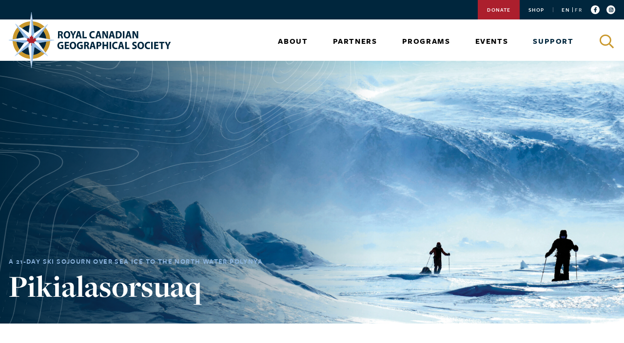

--- FILE ---
content_type: text/html; charset=UTF-8
request_url: https://rcgs.org/pikialasorsuaq/
body_size: 13711
content:
<!doctype html>
<html lang="en-CA">

    
        <head>
            <meta charset="utf-8">
            <meta http-equiv="X-UA-Compatible" content="IE=edge">
            <title>  Pikialasorsuaq | Royal Canadian Geographical Society</title>
            <meta name="viewport" content="width=device-width, initial-scale=1.0" />
            <meta name="theme-color" content="#00263d" />
            <link href="https://use.typekit.net/reg1thu.css" rel="preload" as="style">
            <link href="https://rcgs.org/wp-content/themes/child-theme/assets/css/main.css?=6abca10" rel="prefetch" as="style">
            <link href="https://use.typekit.net/reg1thu.css" rel="stylesheet" >

                <link href="https://rcgs.org/wp-content/uploads/2023/03/Screen-Shot-2023-03-13-at-12.10.23-PM.png" rel="preload" as="image" />
    <link href="https://rcgs.org/wp-content/themes/child-theme/assets/libs/slick/slick/slick.css?=6abca10" rel="prefetch" as="style" />
    <link type="text/css" href="https://rcgs.org/wp-content/themes/child-theme/assets/libs/slick/slick/slick.css?=6abca10" rel="stylesheet" />

                            <meta property="og:type" content="website" />
                                <meta property="og:title" content="Pikialasorsuaq" />
                                                <meta name="description" content="By Thomas Lundy
“In two decades of travel, doing large expeditions, Pikialasorsuaq was where I most felt like I was on the edge of the planet,” says wildlife ecologist and adventurer Dave Garrow.
In May 2018, Garrow and his fellow mountain adventurers Frank Wolf and John McClelland skied into Pangnirtung, Nunavut, having descended from Baffin Island’s Penny Ice Cap, and noticed something surprising. Dozens of people from the community were on snowmobiles and qamutiiks, heading out of town to hunt, fish and travel. Not towards the 2,000-metre-high ice cap, but in the other direction. Towards the floe edge, where ice and open water meet.
“It opened my eyes,” says Garrow. “I recognized then that the true story of the North is one of sea ice.”
From there, the Pikialasorsuaq Expedition was born. Garrow, Wolf and McClelland set out on May 5, 2022, from Ausuittuq (Grise Fiord), Ellesmere Island, on a 310-kilometre ski traverse aiming to explore, document and research the North Water Polynya, a massive area of open water surrounded by sea ice. The name of the expedition, Pikialasorsuaq, is the Kalaalisut (West Greenlandic) name for the North Water Polynya and translates as “the Great Upwelling.”
“This was really an expedition focused on better understanding sea ice,” says Garrow, “and bringing stories of sea ice and the changes we’re seeing to Canadians.”
Wedged between Umingmak Nuna (Ellesmere Island), Tallurutit (Devon Island) and Greenland in the northern reaches of Baffin Bay, Pikialasorsuaq is the largest polynya in the Arctic. Open year-round, at its peak it spans up to 85,000 square kilometres — about the size of Ireland. It’s an oasis in a frozen desert. Plankton drift in the water column. Shrimp feed on them and are in turn fed on by char and cod. Beluga, bowhead whales and ringed seals peruse the buffet, take their pick, then vanish. Polar bears lurk. This is one of the most biologically productive regions north of the Arctic Circle.
For Garrow and his expedition mates, sea ice was a completely different dynamic to the sturdy glaciers they were accustomed to as experienced mountain travellers.  
Terry Noah, Qikiqtaaluk Inuk and operator of outfitting and guide service Ausuittuq Adventures, and his assistant Nolan Kiguktak transported the team from Ausuittuq to Ward Point on the northern coast of Tallurutit. They shared long-held knowledge critical to understanding sea ice conditions, prevailing winds, polar bear travel corridors and how to move safely through their habitat. 
 " />
                <meta property="og:description" content="By Thomas Lundy
“In two decades of travel, doing large expeditions, Pikialasorsuaq was where I most felt like I was on the edge of the planet,” says wildlife ecologist and adventurer Dave Garrow.
In May 2018, Garrow and his fellow mountain adventurers Frank Wolf and John McClelland skied into Pangnirtung, Nunavut, having descended from Baffin Island’s Penny Ice Cap, and noticed something surprising. Dozens of people from the community were on snowmobiles and qamutiiks, heading out of town to hunt, fish and travel. Not towards the 2,000-metre-high ice cap, but in the other direction. Towards the floe edge, where ice and open water meet.
“It opened my eyes,” says Garrow. “I recognized then that the true story of the North is one of sea ice.”
From there, the Pikialasorsuaq Expedition was born. Garrow, Wolf and McClelland set out on May 5, 2022, from Ausuittuq (Grise Fiord), Ellesmere Island, on a 310-kilometre ski traverse aiming to explore, document and research the North Water Polynya, a massive area of open water surrounded by sea ice. The name of the expedition, Pikialasorsuaq, is the Kalaalisut (West Greenlandic) name for the North Water Polynya and translates as “the Great Upwelling.”
“This was really an expedition focused on better understanding sea ice,” says Garrow, “and bringing stories of sea ice and the changes we’re seeing to Canadians.”
Wedged between Umingmak Nuna (Ellesmere Island), Tallurutit (Devon Island) and Greenland in the northern reaches of Baffin Bay, Pikialasorsuaq is the largest polynya in the Arctic. Open year-round, at its peak it spans up to 85,000 square kilometres — about the size of Ireland. It’s an oasis in a frozen desert. Plankton drift in the water column. Shrimp feed on them and are in turn fed on by char and cod. Beluga, bowhead whales and ringed seals peruse the buffet, take their pick, then vanish. Polar bears lurk. This is one of the most biologically productive regions north of the Arctic Circle.
For Garrow and his expedition mates, sea ice was a completely different dynamic to the sturdy glaciers they were accustomed to as experienced mountain travellers.  
Terry Noah, Qikiqtaaluk Inuk and operator of outfitting and guide service Ausuittuq Adventures, and his assistant Nolan Kiguktak transported the team from Ausuittuq to Ward Point on the northern coast of Tallurutit. They shared long-held knowledge critical to understanding sea ice conditions, prevailing winds, polar bear travel corridors and how to move safely through their habitat. 
 " />
                                                <meta property="og:image" content="https://rcgs.org/wp-content/themes/child-theme/assets/img/brand-assets/og-image.png?=6abca10" />
                            
                        <link rel="stylesheet" href="https://rcgs.org/node_modules/outdatedbrowser/outdatedbrowser/outdatedbrowser.min.css">

            <meta name='robots' content='max-image-preview:large' />
<link rel='dns-prefetch' href='//www.googletagmanager.com' />
<link rel="alternate" title="oEmbed (JSON)" type="application/json+oembed" href="https://rcgs.org/wp-json/oembed/1.0/embed?url=https%3A%2F%2Frcgs.org%2Fpikialasorsuaq%2F&#038;lang=en" />
<link rel="alternate" title="oEmbed (XML)" type="text/xml+oembed" href="https://rcgs.org/wp-json/oembed/1.0/embed?url=https%3A%2F%2Frcgs.org%2Fpikialasorsuaq%2F&#038;format=xml&#038;lang=en" />
<style id='wp-img-auto-sizes-contain-inline-css' type='text/css'>
img:is([sizes=auto i],[sizes^="auto," i]){contain-intrinsic-size:3000px 1500px}
/*# sourceURL=wp-img-auto-sizes-contain-inline-css */
</style>
<style id='wp-emoji-styles-inline-css' type='text/css'>

	img.wp-smiley, img.emoji {
		display: inline !important;
		border: none !important;
		box-shadow: none !important;
		height: 1em !important;
		width: 1em !important;
		margin: 0 0.07em !important;
		vertical-align: -0.1em !important;
		background: none !important;
		padding: 0 !important;
	}
/*# sourceURL=wp-emoji-styles-inline-css */
</style>
<link rel='stylesheet' id='font-awesome-subset-base-css' href='https://rcgs.org/wp-content/themes/base-theme/assets/fonts/fontawesome-subset/css/all.min.css?ver=6.9' type='text/css' media='all' />
<link rel='stylesheet' id='gravityforms-base-css' href='https://rcgs.org/wp-content/themes/base-theme/assets/css/gravityforms-base.min.css?ver=6.9' type='text/css' media='all' />
<link rel='stylesheet' id='main-css' href='https://rcgs.org/wp-content/themes/child-theme/assets/css/main.min.css?=6abca10' type='text/css' media='all' />

<!-- Google tag (gtag.js) snippet added by Site Kit -->
<!-- Google Analytics snippet added by Site Kit -->
<script type="text/javascript" src="https://www.googletagmanager.com/gtag/js?id=G-ND2LX4TCVB" id="google_gtagjs-js" async></script>
<script type="text/javascript" id="google_gtagjs-js-after">
/* <![CDATA[ */
window.dataLayer = window.dataLayer || [];function gtag(){dataLayer.push(arguments);}
gtag("set","linker",{"domains":["rcgs.org"]});
gtag("js", new Date());
gtag("set", "developer_id.dZTNiMT", true);
gtag("config", "G-ND2LX4TCVB");
//# sourceURL=google_gtagjs-js-after
/* ]]> */
</script>
<link rel="https://api.w.org/" href="https://rcgs.org/wp-json/" /><link rel="alternate" title="JSON" type="application/json" href="https://rcgs.org/wp-json/wp/v2/pages/3619" /><link rel="canonical" href="https://rcgs.org/pikialasorsuaq/" />
<link rel='shortlink' href='https://rcgs.org/?p=3619' />
<meta name="generator" content="Site Kit by Google 1.170.0" />            <link rel="icon" type="image/png" sizes="16x16" href="https://rcgs.org/wp-content/themes/child-theme/assets/img/brand-assets/favicons/favicon-16x16.png?=6abca10">            <link rel="icon" type="image/png" sizes="32x32" href="https://rcgs.org/wp-content/themes/child-theme/assets/img/brand-assets/favicons/favicon-32x32.png?=6abca10"><meta name="redi-version" content="1.2.7" />
            
            
<script async src="https://securepubads.g.doubleclick.net/tag/js/gpt.js"></script>
<script>
    window.googletag = window.googletag || {cmd: []};
</script>
<script>
    googletag.cmd.push(() => {
        googletag.defineSlot('/51857086/House_Ads_Only_728x90', [728, 90], 'div-gpt-ad-1456342395583-0').addService(googletag.pubads());
        googletag.defineSlot('/51857086/House_Ads_Only_160x600', [160, 600], 'div-gpt-ad-1456342395583-1').addService(googletag.pubads());
        googletag.defineSlot('/51857086/RCGS_Donate_160', [160, 600], 'div-gpt-ad-1585803906682-0').addService(googletag.pubads());
        googletag.pubads().enableSingleRequest();
        // googletag.pubads().collapseEmptyDivs();
        // googletag.pubads().enableSyncRendering();
                googletag.enableServices();
    });
</script>
        </head>

    
    
        <body class="wp-singular page-template-default page page-id-3619 wp-theme-base-theme wp-child-theme-child-theme pikialasorsuaq gf-base-styles">

                            <header class="g-navigation js-navigation"><nav class="g-navigation__masthead js-navigation-masthead"><div class="g-navigation__masthead-aligner"><ul class="g-navigation__masthead-links"><li class="g-navigation__masthead-link u-pipe-separated g-navigation__masthead-link--cta"><a class="g-navigation__masthead-link-el js-mobile-animatein" href="https://secure.qgiv.com/for/royalcanadiangeographicalsociety" target="_blank">
                            Donate
                        </a></li><li class="g-navigation__masthead-link u-pipe-separated "><a class="g-navigation__masthead-link-el js-mobile-animatein" href="https://shop.canadiangeographic.ca/" target="_blank">
                            Shop
                        </a></li><li class="g-navigation__languages js-mobile-animatein"><a class="g-navigation__language u-pipe-separated g-navigation__language--is-active" href="https://rcgs.org/pikialasorsuaq/">EN</a><a class="g-navigation__language u-pipe-separated " href="https://rcgs.org/page-daccueil/">FR</a></li><li class="g-navigation__social c-social-icons js-mobile-animatein"><div class="c-social-icons"><a class="c-social-icons__link" href="https://www.facebook.com/RCGS.SGRC/" rel="nofollow noopener" aria-label="Follow us on facebook" target="_blank"><span class="c-social-icons__icon c-social-icons__icon--facebook"></span></a><a class="c-social-icons__link" href="https://www.instagram.com/rcgs_sgrc/" rel="nofollow noopener" aria-label="Follow us on instagram" target="_blank"><span class="c-social-icons__icon c-social-icons__icon--instagram"></span></a></div></li></ul></div></nav><nav class="g-navigation__main js-navigation-main"><a class="g-navigation__logo" href="https://rcgs.org/" aria-label="Go to homepage"><?xml version="1.0" encoding="utf-8"?><!-- Generator: Adobe Illustrator 24.3.0, SVG Export Plug-In . SVG Version: 6.00 Build 0)  --><svg version="1.1" id="Layer_1" xmlns="http://www.w3.org/2000/svg" xmlns:xlink="http://www.w3.org/1999/xlink" x="0px" y="0px"
	 viewBox="0 0 379.5 131.3" style="enable-background:new 0 0 379.5 131.3;" xml:space="preserve"><g class="g-navigation__logo__text"><path class="cls-1" d="M374.64,86.54v-7l5.27-9.81h-4.06l-1.62,4c-.47,1.2-.85,2.18-1.21,3.23h0c-.41-1.1-.74-2-1.24-3.23l-1.63-4H366l5,9.94v6.89Zm-17.63,0h3.63V72.91H365v-3.2h-12.3v3.2H357Zm-6.6-10.21h-5.88v-3.5h6.24V69.71H340.9V86.54h10.2V83.42h-6.57v-4h5.88ZM333.9,86.54h3.63V69.71H333.9Zm-3.16-3.44a8.6,8.6,0,0,1-3,.55c-3.23,0-5.12-2.13-5.12-5.5,0-3.75,2.23-5.57,5.1-5.57a7.51,7.51,0,0,1,3,.62l.74-3a9,9,0,0,0-3.94-.75c-4.84,0-8.73,3.2-8.73,8.95,0,4.79,2.85,8.41,8.38,8.41a9.84,9.84,0,0,0,4.1-.72ZM309.49,72.46c2.49,0,3.86,2.59,3.86,5.62,0,3.27-1.4,5.72-3.84,5.72s-3.89-2.33-3.89-5.62,1.42-5.72,3.87-5.72m.09-3c-4.72,0-7.78,3.77-7.78,8.82,0,4.8,2.77,8.57,7.52,8.57s7.85-3.35,7.85-8.87c0-4.65-2.68-8.52-7.59-8.52M289.34,85.77a10.11,10.11,0,0,0,4.53,1c4.39,0,6.46-2.4,6.46-5.22,0-2.37-1.33-3.92-4.15-5-2.07-.82-3-1.3-3-2.37,0-.88.76-1.62,2.32-1.62a7.38,7.38,0,0,1,3.35.79l.81-3.07a9.38,9.38,0,0,0-4.08-.85c-3.78,0-6.05,2.2-6.05,5.07,0,2.45,1.73,4,4.39,5,1.92.73,2.68,1.33,2.68,2.38s-.88,1.82-2.54,1.82a8.79,8.79,0,0,1-4-1Zm-16.3.77h10V83.35h-6.36V69.71H273Zm-11.55-7.17.95-3.57c.26-1,.49-2.25.73-3.24h.05c.24,1,.52,2.24.81,3.24l1,3.57Zm4.05,2.85,1.24,4.32h3.89l-5-16.83H261l-4.89,16.83h3.75L261,82.22Zm-11.22.88a8.6,8.6,0,0,1-3,.55c-3.23,0-5.13-2.13-5.13-5.5,0-3.75,2.23-5.57,5.11-5.57a7.51,7.51,0,0,1,3,.62l.74-3a9,9,0,0,0-3.94-.75c-4.84,0-8.73,3.2-8.73,8.95,0,4.79,2.85,8.41,8.37,8.41a9.9,9.9,0,0,0,4.11-.72Zm-18,3.44H240V69.71h-3.63ZM219.78,69.71V86.54h3.63v-7h6v7H233V69.71h-3.61v6.47h-6V69.71Zm-10.44,2.9a5.61,5.61,0,0,1,1.49-.15c1.81,0,2.83.92,2.83,2.47,0,1.72-1.19,2.75-3.11,2.75a5.57,5.57,0,0,1-1.21-.1Zm-3.59,13.93h3.59v-6a8.54,8.54,0,0,0,1.23.08,7.17,7.17,0,0,0,5.2-1.78,5.5,5.5,0,0,0,1.47-4,5,5,0,0,0-1.71-3.9,7.4,7.4,0,0,0-4.89-1.35,28.25,28.25,0,0,0-4.89.35Zm-11.08-7.17,1-3.57c.26-1,.5-2.25.74-3.24h0c.23,1,.52,2.24.8,3.24l1,3.57Zm4.06,2.85L200,86.54h3.89l-5-16.83h-4.75l-4.89,16.83H193l1.14-4.32Zm-18.55-9.69a8.7,8.7,0,0,1,1.63-.12c1.67,0,2.66.79,2.66,2.34s-1.07,2.43-2.87,2.43h-1.42Zm-3.59,14h3.59V79.92h1.09c1.47,0,2.16.6,2.59,2.7A21.67,21.67,0,0,0,185,86.54h3.7c-.31-.65-.8-2.85-1.3-4.74-.41-1.55-1-2.68-2.14-3.15v-.08a4.43,4.43,0,0,0,2.83-4.14,4.37,4.37,0,0,0-1.48-3.52c-1.14-1-2.8-1.33-5.17-1.33a30.33,30.33,0,0,0-4.82.35Zm-3.06-9.64h-5.95v3h2.47V83.4a4.64,4.64,0,0,1-1.78.25c-3,0-5-2.05-5-5.52,0-3.65,2.27-5.45,5.29-5.45a8.43,8.43,0,0,1,3.72.73l.76-3a10.48,10.48,0,0,0-4.43-.83c-5.25,0-9.12,3.2-9.14,8.8a8.36,8.36,0,0,0,2.25,6.11c1.48,1.5,3.59,2.28,6.51,2.28a17,17,0,0,0,5.33-1Zm-23.18-4.44c2.49,0,3.87,2.59,3.87,5.62,0,3.27-1.4,5.72-3.84,5.72s-3.89-2.33-3.89-5.62,1.42-5.72,3.86-5.72m.1-3c-4.72,0-7.78,3.77-7.78,8.82,0,4.8,2.77,8.57,7.52,8.57S158,83.47,158,78c0-4.65-2.68-8.52-7.59-8.52m-9.73,6.9h-5.88v-3.5h6.24V69.71h-9.87V86.54h10.2V83.42h-6.57v-4h5.88Zm-12.57.57h-6v3h2.47V83.4a4.64,4.64,0,0,1-1.78.25c-3,0-5-2.05-5-5.52,0-3.65,2.28-5.45,5.29-5.45a8.43,8.43,0,0,1,3.72.73l.76-3a10.48,10.48,0,0,0-4.43-.83c-5.25,0-9.11,3.2-9.14,8.8a8.33,8.33,0,0,0,2.26,6.11c1.47,1.5,3.58,2.28,6.5,2.28a17.13,17.13,0,0,0,5.34-1Z"/><path class="cls-1" d="M293.49,61.45V56.38c0-2.75,0-5.12-.14-7.35l.07,0c.79,2,1.83,4.14,2.78,5.94l3.42,6.5h3.79V44.61h-3.32v4.92a64.92,64.92,0,0,0,.31,7h-.07a49.91,49.91,0,0,0-2.61-5.77l-3.32-6.17h-4.23V61.45Zm-14.64-7.17.95-3.57c.26-1,.5-2.25.74-3.25h0c.23,1,.52,2.25.8,3.25l1,3.57Zm4.06,2.85,1.24,4.32H288l-5-16.84h-4.75l-4.88,16.84h3.74l1.14-4.32Zm-15.3,4.32h3.63V44.61h-3.63ZM254.49,47.56a7.47,7.47,0,0,1,1.64-.15c3.1,0,5.05,1.85,5,5.35,0,4-2.14,5.91-5.41,5.89a5.92,5.92,0,0,1-1.26-.08Zm-3.63,13.81a28.91,28.91,0,0,0,4.1.25c3.13,0,5.7-.7,7.38-2.17A8.76,8.76,0,0,0,265,52.63a7.58,7.58,0,0,0-2.71-6.34c-1.54-1.23-3.51-1.8-6.54-1.8a30.11,30.11,0,0,0-4.89.35Zm-11.08-7.09.95-3.57c.26-1,.5-2.25.73-3.25h0c.24,1,.52,2.25.81,3.25l1,3.57Zm4.05,2.85,1.24,4.32H249l-5-16.84h-4.74l-4.89,16.84h3.75l1.14-4.32Zm-21.11,4.32V56.38c0-2.75-.05-5.12-.14-7.35l.07,0A63.42,63.42,0,0,0,225.42,55l3.42,6.5h3.8V44.61h-3.33v4.92a67.58,67.58,0,0,0,.31,7h-.07a49.91,49.91,0,0,0-2.61-5.77l-3.32-6.17H219.4V61.45Zm-14.4-7.17,1-3.57c.26-1,.49-2.25.73-3.25h.05c.24,1,.52,2.25.81,3.25l1,3.57Zm4.05,2.85,1.24,4.32h3.89l-5-16.84h-4.75l-4.88,16.84h3.75l1.13-4.32ZM200.91,58a8.6,8.6,0,0,1-3,.55c-3.23,0-5.12-2.12-5.12-5.5,0-3.74,2.23-5.56,5.1-5.56a7.51,7.51,0,0,1,3,.62l.74-3a9,9,0,0,0-3.94-.75c-4.84,0-8.73,3.2-8.73,8.94,0,4.8,2.85,8.42,8.38,8.42a9.8,9.8,0,0,0,4.1-.73ZM172.8,61.45h10v-3.2h-6.36V44.61H172.8ZM162,54.28l.94-3.57c.27-1,.5-2.25.74-3.25h.05c.24,1,.52,2.25.8,3.25l1,3.57Zm4,2.85,1.24,4.32h3.89l-5-16.84h-4.75l-4.88,16.84h3.74l1.14-4.32Zm-13.36,4.32v-7l5.27-9.82h-4.06l-1.61,4c-.47,1.2-.85,2.17-1.21,3.22h0c-.4-1.1-.73-2-1.23-3.22l-1.64-4H144l5.06,9.94v6.9ZM136.47,47.36c2.49,0,3.87,2.6,3.87,5.62,0,3.27-1.4,5.72-3.84,5.72s-3.89-2.32-3.89-5.62,1.42-5.72,3.86-5.72m.1-3c-4.72,0-7.78,3.77-7.78,8.81,0,4.8,2.77,8.57,7.52,8.57s7.85-3.35,7.85-8.86c0-4.65-2.68-8.52-7.59-8.52m-17.68,3.1a8.43,8.43,0,0,1,1.64-.13c1.66,0,2.66.8,2.66,2.35s-1.07,2.42-2.87,2.42h-1.43Zm-3.58,14h3.58V54.83H120c1.47,0,2.16.6,2.59,2.7a22,22,0,0,0,1.11,3.92h3.71c-.31-.65-.81-2.85-1.31-4.75-.4-1.55-1-2.67-2.13-3.15v-.07a4.46,4.46,0,0,0,2.82-4.15,4.38,4.38,0,0,0-1.47-3.52c-1.14-1-2.8-1.32-5.17-1.32a30.13,30.13,0,0,0-4.82.35Z"/></g><path style="fill:#00263D;" d="M53,101.1c19.6,0,35.5-15.9,35.5-35.5C88.5,46,72.6,30.1,53,30.1c-19.6,0-35.5,15.9-35.5,35.5
	C17.5,85.2,33.4,101.1,53,101.1C53,101.1,53,101.1,53,101.1z"/><path style="fill:#CA982C;" d="M88.1,65.6c0,19.4-15.7,35.1-35.1,35.1S17.9,85,17.9,65.6S33.6,30.5,53,30.5c0,0,0,0,0,0
	C72.4,30.5,88.1,46.3,88.1,65.6z M53,21.6c-24.3,0-44,19.7-44,44s19.7,44,44,44s44-19.7,44-44C97.1,41.3,77.4,21.6,53,21.6
	C53.1,21.6,53.1,21.6,53,21.6L53,21.6z"/><polygon style="fill:#FFFFFF;stroke:#8FB7E1;stroke-width:0.59;" points="53,0 59.8,49.6 91.5,28.6 70,59.2 106.2,65.6 70,72.1 
	91.5,102.9 60.1,81.2 53,131.2 46,81.2 14.6,102.9 36.1,72.1 0.1,65.6 36.1,59.2 15.4,27.5 46.8,48.4 "/><polygon style="fill:#8FB7E1;" points="53,65.6 53,131.2 60.1,81.2 "/><polygon style="fill:#8FB7E1;" points="53,65.6 53,0 59.8,49.6 "/><polygon style="fill:#8FB7E1;" points="70,59.2 91.5,28.6 53,65.6 "/><polygon style="fill:#8FB7E1;" points="53,65.6 105.3,65.6 70,72.1 "/><polygon style="fill:#8FB7E1;" points="36.1,59.2 15.4,27.5 53,65.6 "/><polygon style="fill:#8FB7E1;" points="53,65.6 0.1,65.6 36.1,72.1 "/><polygon style="fill:#8FB7E1;" points="46,81.2 14.6,102.9 53,65.6 "/><polygon style="fill:#8FB7E1;" points="60.1,81.2 90.9,102.3 53,65.6 "/><g><polygon class="g-navigation__logo__leaf" style="fill:#AC1F2D;" points="53.3,53.8 50.9,58.5 48.7,56.9 49.6,63.6 46,60.3 45.5,61.8 42.2,61.5 43.7,65.1 41.5,66.1 
		47.5,70.7 45.7,73.5 52.8,72.1 52.6,78.5 53.3,78.5 53.9,78.5 53.7,72.1 60.8,73.5 59,70.7 65.1,66.1 62.8,65.1 64.3,61.5 61,61.8 
		60.5,60.3 57,63.6 57.8,56.9 55.6,58.5 	"/></g></svg></a><ul class="g-navigation__parents"><li class="g-navigation__parent js-navigation-parent"><button type="button" class="js-toggle-subnav-1 g-navigation__parent-el js-mobile-animatein has-children">About</button><div class="g-navigation__takeover-container g-navigation__children-container js-subnav-1"><img class="g-navigation__topography-overlay js-topography-overlay" src="https://rcgs.org/wp-content/themes/child-theme/assets/img/brand-assets/topography-navigation-desktop.svg?=6abca10" aria-hidden="true"><div class="g-navigation__grid-aligner js-mobile-rail"><button class="g-navigation__close js-subnav-1-close"><?xml version="1.0" encoding="utf-8"?><!-- Generator: Adobe Illustrator 25.0.0, SVG Export Plug-In . SVG Version: 6.00 Build 0)  --><svg version="1.1" id="Isolation_Mode" xmlns="http://www.w3.org/2000/svg" xmlns:xlink="http://www.w3.org/1999/xlink" x="0px"
	 y="0px" viewBox="0 0 14.6 14.6" style="enable-background:new 0 0 14.6 14.6;" xml:space="preserve"><polygon points="14.7,0.9 13.7,-0.1 7.3,6.2 0.9,-0.1 -0.1,0.9 6.2,7.3 -0.1,13.7 0.9,14.7 7.3,8.4 13.7,14.7 14.7,13.7 8.4,7.3 "/></svg></button><ul class="g-navigation__children g-navigation__children--level-1 js-subnav-1-children" data-simplebar><li class="g-navigation__back d-block d-md-none"><button class="g-navigation__back-el js-back-level-1" type="button"><svg class="svg-icon svg-icon--arrow"><use xlink:href="#arrow"></use></svg></button></li><li class="g-navigation__label d-block d-md-none">About</li><li class="g-navigation__child js-navigation-child"><a class="g-navigation__child-el js-subnav-link-1 " href="https://rcgs.org/about/the-societys-mandate/">The Society’s Mandate</a></li><li class="g-navigation__child js-navigation-child"><a class="g-navigation__child-el js-subnav-link-1 " href="https://rcgs.org/about/our-history/">Our History</a></li><li class="g-navigation__child js-navigation-child"><a class="g-navigation__child-el js-subnav-link-1 " href="https://rcgs.org/about/frequently-asked-questions/">Frequently Asked Questions</a></li><li class="g-navigation__child js-navigation-child"><a class="g-navigation__child-el js-subnav-link-1 " href="https://rcgs.org/about/symbols/">Symbols</a></li><li class="g-navigation__child js-navigation-child"><a class="g-navigation__child-el js-subnav-link-1 " href="https://rcgs.org/about/50-sussex/">50 Sussex</a></li><li class="g-navigation__child js-navigation-child"><a class="g-navigation__child-el js-subnav-link-1 " href="https://rcgs.org/about/ceo/">Chief Executive Officer</a></li><li class="g-navigation__child js-navigation-child"><a class="g-navigation__child-el js-subnav-link-1 " href="https://rcgs.org/about/governors/">Governors</a></li><li class="g-navigation__child js-navigation-child"><a class="g-navigation__child-el js-subnav-link-1 " href="https://rcgs.org/about/honorary-officers/">Honorary Officers</a></li><li class="g-navigation__child js-navigation-child"><button type="button" class="js-toggle-subnav-2 js-subnav-link-1 g-navigation__child-el has-children">Fellows     <svg class="svg-icon svg-icon--arrow"><use xlink:href="#arrow"></use></svg></button><ul class="g-navigation__children g-navigation__children--level-2 js-subnav-2" data-simplebar><li class="g-navigation__back d-block d-md-none"><button class="g-navigation__back-el js-back-level-2" type="button"><svg class="svg-icon svg-icon--arrow"><use xlink:href="#arrow"></use></svg></button></li><li class="g-navigation__label d-block d-md-none">About : Fellows</li><li class="g-navigation__child"><a class="g-navigation__child-el js-subnav-link-2 " href="https://rcgs.org/about/fellows/">Fellows</a></li><li class="g-navigation__child"><a class="g-navigation__child-el js-subnav-link-2 " href="https://rcgs.org/about/fellows/nominate-a-fellow/">Nominate a Fellow</a></li></ul></li><li class="g-navigation__child js-navigation-child"><a class="g-navigation__child-el js-subnav-link-1 " href="https://rcgs.org/about/annual-reports/">Annual Reports</a></li><li class="g-navigation__child js-navigation-child"><a class="g-navigation__child-el js-subnav-link-1 " href="https://rcgs.org/rcgs-strategic-plan/">Strategic Plan</a></li><li class="g-navigation__child js-navigation-child"><a class="g-navigation__child-el js-subnav-link-1 " href="https://rcgs.org/about/news-releases/">News Releases</a></li><li class="g-navigation__child js-navigation-child"><a class="g-navigation__child-el js-subnav-link-1 " href="https://rcgs.org/about/financial-statements/">Financial Statements</a></li></ul></div></div></li><li class="g-navigation__parent js-navigation-parent"><button type="button" class="js-toggle-subnav-1 g-navigation__parent-el js-mobile-animatein has-children">Partners</button><div class="g-navigation__takeover-container g-navigation__children-container js-subnav-1"><img class="g-navigation__topography-overlay js-topography-overlay" src="https://rcgs.org/wp-content/themes/child-theme/assets/img/brand-assets/topography-navigation-desktop.svg?=6abca10" aria-hidden="true"><div class="g-navigation__grid-aligner js-mobile-rail"><button class="g-navigation__close js-subnav-1-close"><?xml version="1.0" encoding="utf-8"?><!-- Generator: Adobe Illustrator 25.0.0, SVG Export Plug-In . SVG Version: 6.00 Build 0)  --><svg version="1.1" id="Isolation_Mode" xmlns="http://www.w3.org/2000/svg" xmlns:xlink="http://www.w3.org/1999/xlink" x="0px"
	 y="0px" viewBox="0 0 14.6 14.6" style="enable-background:new 0 0 14.6 14.6;" xml:space="preserve"><polygon points="14.7,0.9 13.7,-0.1 7.3,6.2 0.9,-0.1 -0.1,0.9 6.2,7.3 -0.1,13.7 0.9,14.7 7.3,8.4 13.7,14.7 14.7,13.7 8.4,7.3 "/></svg></button><ul class="g-navigation__children g-navigation__children--level-1 js-subnav-1-children" data-simplebar><li class="g-navigation__back d-block d-md-none"><button class="g-navigation__back-el js-back-level-1" type="button"><svg class="svg-icon svg-icon--arrow"><use xlink:href="#arrow"></use></svg></button></li><li class="g-navigation__label d-block d-md-none">Partners</li><li class="g-navigation__child js-navigation-child"><a class="g-navigation__child-el js-subnav-link-1 " href="https://rcgs.org/cunard/">Cunard: The Official Luxury Cruise Line of the RCGS</a></li></ul></div></div></li><li class="g-navigation__parent js-navigation-parent"><button type="button" class="js-toggle-subnav-1 g-navigation__parent-el js-mobile-animatein has-children">Programs</button><div class="g-navigation__takeover-container g-navigation__children-container js-subnav-1"><img class="g-navigation__topography-overlay js-topography-overlay" src="https://rcgs.org/wp-content/themes/child-theme/assets/img/brand-assets/topography-navigation-desktop.svg?=6abca10" aria-hidden="true"><div class="g-navigation__grid-aligner js-mobile-rail"><button class="g-navigation__close js-subnav-1-close"><?xml version="1.0" encoding="utf-8"?><!-- Generator: Adobe Illustrator 25.0.0, SVG Export Plug-In . SVG Version: 6.00 Build 0)  --><svg version="1.1" id="Isolation_Mode" xmlns="http://www.w3.org/2000/svg" xmlns:xlink="http://www.w3.org/1999/xlink" x="0px"
	 y="0px" viewBox="0 0 14.6 14.6" style="enable-background:new 0 0 14.6 14.6;" xml:space="preserve"><polygon points="14.7,0.9 13.7,-0.1 7.3,6.2 0.9,-0.1 -0.1,0.9 6.2,7.3 -0.1,13.7 0.9,14.7 7.3,8.4 13.7,14.7 14.7,13.7 8.4,7.3 "/></svg></button><ul class="g-navigation__children g-navigation__children--level-1 js-subnav-1-children" data-simplebar><li class="g-navigation__back d-block d-md-none"><button class="g-navigation__back-el js-back-level-1" type="button"><svg class="svg-icon svg-icon--arrow"><use xlink:href="#arrow"></use></svg></button></li><li class="g-navigation__label d-block d-md-none">Programs</li><li class="g-navigation__child js-navigation-child"><a class="g-navigation__child-el js-subnav-link-1 " href="https://rcgs.org/programs/canadian-geographic/">Canadian Geographic</a></li><li class="g-navigation__child js-navigation-child"><a class="g-navigation__child-el js-subnav-link-1 " href="https://rcgs.org/programs/canadian-geographic-education/">Canadian Geographic Education</a></li><li class="g-navigation__child js-navigation-child"><a class="g-navigation__child-el js-subnav-link-1 " href="https://rcgs.org/cangeoadventures/">Canadian Geographic Adventures</a></li><li class="g-navigation__child js-navigation-child"><a class="g-navigation__child-el js-subnav-link-1 " href="https://rcgs.org/programs/expeditions/">Expeditions</a></li><li class="g-navigation__child js-navigation-child"><a class="g-navigation__child-el js-subnav-link-1 " href="https://www.trebekinitiative.com/">Trebek Initiative</a></li><li class="g-navigation__child js-navigation-child"><a class="g-navigation__child-el js-subnav-link-1 " href="https://rcgs.org/programs/research-grants/">Research Grants</a></li><li class="g-navigation__child js-navigation-child"><a class="g-navigation__child-el js-subnav-link-1 " href="https://rcgs.org/programs/explorers-in-residence/">Explorers-in-Residence</a></li><li class="g-navigation__child js-navigation-child"><a class="g-navigation__child-el js-subnav-link-1 " href="https://rcgs.org/programs/society-awards/">Society Awards</a></li><li class="g-navigation__child js-navigation-child"><a class="g-navigation__child-el js-subnav-link-1 " href="https://rcgs.org/indigenous-fellowship-program/">Indigenous Fellowship Program</a></li></ul></div></div></li><li class="g-navigation__parent js-navigation-parent"><button type="button" class="js-toggle-subnav-1 g-navigation__parent-el js-mobile-animatein has-children">Events</button><div class="g-navigation__takeover-container g-navigation__children-container js-subnav-1"><img class="g-navigation__topography-overlay js-topography-overlay" src="https://rcgs.org/wp-content/themes/child-theme/assets/img/brand-assets/topography-navigation-desktop.svg?=6abca10" aria-hidden="true"><div class="g-navigation__grid-aligner js-mobile-rail"><button class="g-navigation__close js-subnav-1-close"><?xml version="1.0" encoding="utf-8"?><!-- Generator: Adobe Illustrator 25.0.0, SVG Export Plug-In . SVG Version: 6.00 Build 0)  --><svg version="1.1" id="Isolation_Mode" xmlns="http://www.w3.org/2000/svg" xmlns:xlink="http://www.w3.org/1999/xlink" x="0px"
	 y="0px" viewBox="0 0 14.6 14.6" style="enable-background:new 0 0 14.6 14.6;" xml:space="preserve"><polygon points="14.7,0.9 13.7,-0.1 7.3,6.2 0.9,-0.1 -0.1,0.9 6.2,7.3 -0.1,13.7 0.9,14.7 7.3,8.4 13.7,14.7 14.7,13.7 8.4,7.3 "/></svg></button><ul class="g-navigation__children g-navigation__children--level-1 js-subnav-1-children" data-simplebar><li class="g-navigation__back d-block d-md-none"><button class="g-navigation__back-el js-back-level-1" type="button"><svg class="svg-icon svg-icon--arrow"><use xlink:href="#arrow"></use></svg></button></li><li class="g-navigation__label d-block d-md-none">Events</li><li class="g-navigation__child js-navigation-child"><a class="g-navigation__child-el js-subnav-link-1 " href="https://rcgs.org/indigenous-languages/">International Decade of Indigenous Languages</a></li><li class="g-navigation__child js-navigation-child"><a class="g-navigation__child-el js-subnav-link-1 " href="https://rcgs.org/events/can-geo-talks/">Can Geo Talks</a></li></ul></div></div></li><li class="g-navigation__parent js-navigation-parent"><a class="g-navigation__parent-el js-mobile-animatein " href="https://rcgs.org/support/">Support</a></li><li class="g-navigation__parent g-navigation__parent--search js-navigation-parent"><button class="g-navigation__parent-el g-navigation__parent-el--button g-navigation__parent-el--search far fa-search js-toggle-subnav-1" type="button" aria-label="Click to search"></button><div class="g-navigation__takeover-container g-navigation__search-container js-search-subnav js-subnav-1"><img class="g-navigation__topography-overlay js-topography-overlay" src="https://rcgs.org/wp-content/themes/child-theme/assets/img/brand-assets/topography-navigation-desktop.svg?=6abca10" aria-hidden="true"><div class="g-navigation__grid-aligner g-navigation__search-aligner"><button class="g-navigation__close g-navigation__close--search js-subnav-1-close"><?xml version="1.0" encoding="utf-8"?><!-- Generator: Adobe Illustrator 25.0.0, SVG Export Plug-In . SVG Version: 6.00 Build 0)  --><svg version="1.1" id="Isolation_Mode" xmlns="http://www.w3.org/2000/svg" xmlns:xlink="http://www.w3.org/1999/xlink" x="0px"
	 y="0px" viewBox="0 0 14.6 14.6" style="enable-background:new 0 0 14.6 14.6;" xml:space="preserve"><polygon points="14.7,0.9 13.7,-0.1 7.3,6.2 0.9,-0.1 -0.1,0.9 6.2,7.3 -0.1,13.7 0.9,14.7 7.3,8.4 13.7,14.7 14.7,13.7 8.4,7.3 "/></svg></button><form class="g-navigation__search js-subnav-link-1" method="get" action="https://rcgs.org/"><input class="g-navigation__search-el js-search-el" name="s" type="search" data-desktop-placeholder="Explore the far reaches of this site..." data-mobile-placeholder="Explore this site"><button class="g-navigation__submit" type="submit"><svg class="svg-icon svg-icon--arrow"><use xlink:href="#arrow"></use></svg></button></form></div></div></li></ul><div class="g-navigation__mobile-ui"><button class="g-navigation__mobile-search js-mobile-search" aria-label="Search site"><span class="g-navigation__mobile-search--search-icon far fa-search"></span></button><button class="g-navigation__mobile-hamburger js-mobile-toggle-nav hamburger hamburger--slider" type="button"><span class="hamburger-box"><span class="hamburger-inner"></span></span></button></div></nav></header>            
                <main role="main">
            


<section class="c-page-banner ">
            <img class="c-page-banner__bg c-page-banner__bg--low-res" src="https://rcgs.org/wp-content/uploads/2023/03/Screen-Shot-2023-03-13-at-12.10.23-PM-575x387.png" alt="" aria-hidden="true">
        <img class="c-page-banner__bg" src="https://rcgs.org/wp-content/uploads/2023/03/Screen-Shot-2023-03-13-at-12.10.23-PM.png" alt="">
        <div class="c-page-banner__container container-fluid">
            <div class="c-page-banner__content">
                                    <span class="c-page-banner__subtitle o-pre-title" role="heading" aria-label="A 21-day ski sojourn over sea ice to the North Water Polynya">A 21-day ski sojourn over sea ice to the North Water Polynya</span>
                                <h1 class="c-page-banner__title o-title">Pikialasorsuaq</h1>
            </div>
        </div>
    </section>

        <div class="c-basic-page-wrapper">
                        <section class="c-content-blocks ">
                                    
<div class="c-block c-block-text c-wysiwyg">
    <div class="container-fluid">
        <div class="row">
            <div class="col-12 col-md-9 col-lg-7 offset-lg-1">
                <h5>By Thomas Lundy</h5>
<p>“In two decades of travel, doing large expeditions, Pikialasorsuaq was where I most felt like I was on the edge of the planet,” says wildlife ecologist and adventurer Dave Garrow.</p>
<p>In May 2018, Garrow and his fellow mountain adventurers Frank Wolf and John McClelland skied into Pangnirtung, Nunavut, having descended from Baffin Island’s Penny Ice Cap, and noticed something surprising. Dozens of people from the community were on snowmobiles and qamutiiks, heading out of town to hunt, fish and travel. Not towards the 2,000-metre-high ice cap, but in the other direction. Towards the floe edge, where ice and open water meet.</p>
<p>“It opened my eyes,” says Garrow. “I recognized then that the true story of the North is one of sea ice.”</p>
<p>From there, the Pikialasorsuaq Expedition was born. Garrow, Wolf and McClelland set out on May 5, 2022, from Ausuittuq (Grise Fiord), Ellesmere Island, on a 310-kilometre ski traverse aiming to explore, document and research the North Water Polynya, a massive area of open water surrounded by sea ice. The name of the expedition, <em>Pikialasorsuaq</em>, is the Kalaalisut (West Greenlandic) name for the North Water Polynya and translates as “the Great Upwelling.”</p>
<p>“This was really an expedition focused on better understanding sea ice,” says Garrow, “and bringing stories of sea ice and the changes we’re seeing to Canadians.”</p>
<p>Wedged between Umingmak Nuna (Ellesmere Island), Tallurutit (Devon Island) and Greenland in the northern reaches of Baffin Bay, Pikialasorsuaq is the largest polynya in the Arctic. Open year-round, at its peak it spans up to 85,000 square kilometres — about the size of Ireland. It’s an oasis in a frozen desert. Plankton drift in the water column. Shrimp feed on them and are in turn fed on by char and cod. Beluga, bowhead whales and ringed seals peruse the buffet, take their pick, then vanish. Polar bears lurk. This is one of the most biologically productive regions north of the Arctic Circle.</p>
<p>For Garrow and his expedition mates, sea ice was a completely different dynamic to the sturdy glaciers they were accustomed to as experienced mountain travellers.  </p>
<p>Terry Noah, Qikiqtaaluk Inuk and operator of outfitting and guide service Ausuittuq Adventures, and his assistant Nolan Kiguktak transported the team from Ausuittuq to Ward Point on the northern coast of Tallurutit. They shared long-held knowledge critical to understanding sea ice conditions, prevailing winds, polar bear travel corridors and how to move safely through their habitat. <br />
 </p>

            </div>
        </div>
    </div>
</div>                                    
<div class="c-block c-block-image-text js-inview" data-inview-amount="150px" data-inview-effect="fade-right" data-inview-stagger="0.1">
    <div class="container-fluid">
        <div class="row">
            <div class="col-12 col-md-9">
                <div class="c-block-image-text__wrapper">
                    <figure class="c-block-image-text__figure c-block-image-text__figure--left  js-inview-child">
                        <img class="c-block-image-text__image" src="https://rcgs.org/wp-content/uploads/2023/03/Screen-Shot-2023-03-13-at-12.13.29-PM-575x578.png" alt="" loading="lazy">
                                                    <figcaption class="c-block-image-caption c-block-image-text__caption">Map shows expedition route. (Map: Chris Brackley/Canadian Geographic)</figcaption>
                                            </figure>
                    <div class="c-block-image-text__text c-wysiwyg">
                        <p>In spring, polar bears mostly rest among scattered ice heaves during the day, when Garrow and company would be on the move. Noah and Kiguktak warned them to navigate the larger heaps of ice with caution lest they come face-to-face with a startled bear. But in the heart of polar bear country, encounters of some kind are inevitable.</p>
<p>“Each night after dinner, we’d come out of the tent and have whiskey and some chocolate,” says Garrow. “As we piled out [one night], I glanced over my shoulder. And there, about 50 feet from the camp, was a nine-foot polar bear.” Twenty minutes of curious investigation later, the bear left them to their nightcap, off to find itself a ringed seal or two.</p>
<p>They divided the expedition into three legs: first, sea ice travel from Ward Point to — and then along — Pikialasorsuaq’s edge, before crossing the Devon Ice Cap and exiting via the Sverdrup Glacier. Then, back to Ausuittuq via Cape Hardy and Jones Sound.</p>
<p>Each leg provided its own set of thrills and challenges, but the first</p>
<p>was what Garrow called the technical crux of the expedition — the edge of the polynya.</p>
<p>“When you see images of the floe edge, it’s quite calm,” says Garrow. “People are sitting in lawn chairs, watching whales go by. That wasn’t our experience.”</p>
<p>The team spent a day travelling less than 20 metres from the edge of the polynya, about six kilometres offshore and skiing on a mere 1.2 metres of ice, before retreating satisfied to a safer distance. “There was so much wind that the sea spray was hitting us from 60 feet away, and you could actually see chunks of ice shearing off as the wind grabbed them. It felt like being on the summit of a mountain for far too long.”</p>
<p>Pikialasorsuaq and its surrounding sea ice form a life-supporting and dynamic environment — and an increasingly fragile one. Garrow and his teammates left Pikialasorsuaq with a new perspective and, through storytelling, an aim to bring more Canadian eyes and ears to this vital ecosystem. They saw that the sea ice is changing, becoming increasingly unstable, and it kept them in a state of uncertainty. Yet it was only a glimpse of what is being experienced by the people for whom sea ice has been an infrastructure and an extension of their working land for millennia.</p>

                    </div>
                </div>
            </div>
        </div>
    </div>
</div>                            </section>
            
                            <div class="c-basic-page__ads">
                    <div class="container-fluid">
                        <div class="row">
                            <div class="col-12 col-md-3 offset-md-9">
                                <div class="c-page-ad u-mt-0" data-title="advertisement">
                                    
                                <div class="c-page-ad__el" id="div-gpt-ad-1456342395583-1" data-size="[160, 600]">
                                    <script>
                        googletag.cmd.push(() => { googletag.display('div-gpt-ad-1456342395583-1') });
                    </script>
                            </div>
            
                                                                
                                                        </div>
                            </div>
                        </div>
                    </div>
                </div>
                            
        </div>

    </main>

                            
    <section class="c-donate-block">
        <img class="c-donate-block__bg" src="https://rcgs.org/wp-content/uploads/2020/10/yuriy-rzhemovskiy-ACam5NbFiwo-unsplash-2500x1667.jpg" aria-hidden="true" alt="" loading="lazy">
        <div class="container-fluid">
            <p class="c-donate-block__title o-title">Support geographical literacy and exploration in Canada. </p>
            <div class="c-donate-block__buttons js-inview" data-inview-amount="1" data-inview-effect="fade-up" data-inview-stagger="0.1">
                                    <a class="c-donate-block__button o-btn o-btn--primary js-inview-child" href="https://secure.qgiv.com/for/royalcanadiangeographicalsociety" target="_blank" rel="nofollow noopener">Donate</a>
                                    <a class="c-donate-block__button o-btn o-btn--primary js-inview-child" href="https://shop.canadiangeographic.ca/" target="_blank" rel="nofollow noopener">Shop</a>
                                    <a class="c-donate-block__button o-btn o-btn--primary js-inview-child" href="https://cangeo.ca/subscribe" target="_blank" rel="nofollow noopener">Subscribe</a>
                            </div>
        </div>
    </section>

<footer class="g-footer ">
    <img class="g-footer__bg g-footer__bg--horizontal" src="https://rcgs.org/wp-content/themes/child-theme/assets/img/brand-assets/topography-footer-bg.svg?=6abca10" aria-hidden="true">
    <img class="g-footer__bg g-footer__bg--vertical" src="https://rcgs.org/wp-content/themes/child-theme/assets/img/brand-assets/mobile-topography-footer-bg.svg?=6abca10" aria-hidden="true">
    <img class="g-footer__logo" src="https://rcgs.org/wp-content/themes/child-theme/assets/img/brand-assets/logo-compass.svg?=6abca10" aria-hidden="true" loading="lazy">
    <div class="g-footer__land-acknowledgement">
        <div class="container-fluid">
            <p class="g-footer__land-acknowledgement__title">Land Acknowledgement</p>
            <div class="g-footer__land-acknowledgement__content">
                <p>The RCGS acknowledges that our offices are located on the unceded territory of the Algonquin Peoples who have been the guardians of, and in relationship with, these lands for thousands of years. We further acknowledge and recognize that our work reaches across all of the distinct First Nations, Métis Homelands and Inuit Nunangat, and for this we are grateful.</p>

            </div>
        </div>
    </div>
    <div class="g-sub-footer g-footer__sub-footer">
        <div class="container-fluid">
            <div class="g-sub-footer__wrapper">
                <nav class="g-footer__utility-nav">
                                            <a class="g-footer__utility-nav__item g-footer__utility-nav__link" href="https://rcgs.org/contact/">Contact Us</a>
                                            <a class="g-footer__utility-nav__item g-footer__utility-nav__link" href="https://rcgs.org/policies/">Policies</a>
                                        <a class="g-footer__utility-nav__item g-footer__utility-nav__link" href="https://strutcreative.com/" rel="nofollow noopener">Made by strut</a>
                    <p class="g-footer__utility-nav__item">Charitable registration number 108096371 RR0001</p>
                    <p class="g-footer__utility-nav__item">&copy; Copyright 2026 Royal Canadian Geographical Society</p>
                </nav>
                <div class="c-social-links g-footer__social-links">
                    
<div class="c-social-icons">
                        <a class="c-social-icons__link" href="https://www.facebook.com/RCGS.SGRC/" rel="nofollow noopener" aria-label="Follow us on facebook" target="_blank"><span class="c-social-icons__icon c-social-icons__icon--facebook"></span></a>
                                                                                                                                            <a class="c-social-icons__link" href="https://www.instagram.com/rcgs_sgrc/" rel="nofollow noopener" aria-label="Follow us on instagram" target="_blank"><span class="c-social-icons__icon c-social-icons__icon--instagram"></span></a>
            </div>
                </div>
            </div>
        </div>
    </div>
</footer>                <svg version="1.1" xmlns="http://www.w3.org/2000/svg" xmlns:xlink="http://www.w3.org/1999/xlink" width="0" height="0" xml:space="preserve" style="display: none; margin: 0;">
    <symbol id="glenbow-icon" viewBox="0 0 72 72">
        <path d="M36,0C16.1,0,0,16.1,0,36s16.1,36,36,36c19.9,0,36-16.1,36-36S55.9,0,36,0z M54.2,55.3h-7.4l-0.9-4h-0.1
	c-2.4,3.5-6.2,4.9-10.9,4.9c-4.7,0.2-9.2-1.7-12.5-5c-3.5-3.7-5.3-8.8-5.3-14.7c0-11.2,7.1-19.8,18.9-19.8c9.9,0,16.2,5.2,17.4,13.6
	H42.7c-0.8-2.8-3.4-4.6-6.2-4.5c-5.3,0-8,4.5-8,10.7c0,6.2,3.1,10.8,8.5,10.8c4,0,6-2.2,6.7-4.7h-5.1v-7.9h15.7V55.3z"/>
    </symbol>

    <symbol id="arrow" viewBox="0 0 74 63">
        <polygon style="fill: currentColor;" points="73.05 31.09 36.53 46.65 0.01 62.2 15.01 31.1 0 0 36.53 15.55 73.05 31.09"/>
    </symbol>
</svg>            
            <div id="outdated" style="margin-top: 0;"></div>

            
                <script type="speculationrules">
{"prefetch":[{"source":"document","where":{"and":[{"href_matches":"/*"},{"not":{"href_matches":["/wp-*.php","/wp-admin/*","/wp-content/uploads/*","/wp-content/*","/wp-content/plugins/*","/wp-content/themes/child-theme/*","/wp-content/themes/base-theme/*","/*\\?(.+)"]}},{"not":{"selector_matches":"a[rel~=\"nofollow\"]"}},{"not":{"selector_matches":".no-prefetch, .no-prefetch a"}}]},"eagerness":"conservative"}]}
</script>
<script type="text/javascript" id="pll_cookie_script-js-after">
/* <![CDATA[ */
(function() {
				var expirationDate = new Date();
				expirationDate.setTime( expirationDate.getTime() + 31536000 * 1000 );
				document.cookie = "pll_language=en; expires=" + expirationDate.toUTCString() + "; path=/; secure; SameSite=Lax";
			}());

//# sourceURL=pll_cookie_script-js-after
/* ]]> */
</script>
<script id="wp-emoji-settings" type="application/json">
{"baseUrl":"https://s.w.org/images/core/emoji/17.0.2/72x72/","ext":".png","svgUrl":"https://s.w.org/images/core/emoji/17.0.2/svg/","svgExt":".svg","source":{"concatemoji":"https://rcgs.org/wp-includes/js/wp-emoji-release.min.js?ver=6.9"}}
</script>
<script type="module">
/* <![CDATA[ */
/*! This file is auto-generated */
const a=JSON.parse(document.getElementById("wp-emoji-settings").textContent),o=(window._wpemojiSettings=a,"wpEmojiSettingsSupports"),s=["flag","emoji"];function i(e){try{var t={supportTests:e,timestamp:(new Date).valueOf()};sessionStorage.setItem(o,JSON.stringify(t))}catch(e){}}function c(e,t,n){e.clearRect(0,0,e.canvas.width,e.canvas.height),e.fillText(t,0,0);t=new Uint32Array(e.getImageData(0,0,e.canvas.width,e.canvas.height).data);e.clearRect(0,0,e.canvas.width,e.canvas.height),e.fillText(n,0,0);const a=new Uint32Array(e.getImageData(0,0,e.canvas.width,e.canvas.height).data);return t.every((e,t)=>e===a[t])}function p(e,t){e.clearRect(0,0,e.canvas.width,e.canvas.height),e.fillText(t,0,0);var n=e.getImageData(16,16,1,1);for(let e=0;e<n.data.length;e++)if(0!==n.data[e])return!1;return!0}function u(e,t,n,a){switch(t){case"flag":return n(e,"\ud83c\udff3\ufe0f\u200d\u26a7\ufe0f","\ud83c\udff3\ufe0f\u200b\u26a7\ufe0f")?!1:!n(e,"\ud83c\udde8\ud83c\uddf6","\ud83c\udde8\u200b\ud83c\uddf6")&&!n(e,"\ud83c\udff4\udb40\udc67\udb40\udc62\udb40\udc65\udb40\udc6e\udb40\udc67\udb40\udc7f","\ud83c\udff4\u200b\udb40\udc67\u200b\udb40\udc62\u200b\udb40\udc65\u200b\udb40\udc6e\u200b\udb40\udc67\u200b\udb40\udc7f");case"emoji":return!a(e,"\ud83e\u1fac8")}return!1}function f(e,t,n,a){let r;const o=(r="undefined"!=typeof WorkerGlobalScope&&self instanceof WorkerGlobalScope?new OffscreenCanvas(300,150):document.createElement("canvas")).getContext("2d",{willReadFrequently:!0}),s=(o.textBaseline="top",o.font="600 32px Arial",{});return e.forEach(e=>{s[e]=t(o,e,n,a)}),s}function r(e){var t=document.createElement("script");t.src=e,t.defer=!0,document.head.appendChild(t)}a.supports={everything:!0,everythingExceptFlag:!0},new Promise(t=>{let n=function(){try{var e=JSON.parse(sessionStorage.getItem(o));if("object"==typeof e&&"number"==typeof e.timestamp&&(new Date).valueOf()<e.timestamp+604800&&"object"==typeof e.supportTests)return e.supportTests}catch(e){}return null}();if(!n){if("undefined"!=typeof Worker&&"undefined"!=typeof OffscreenCanvas&&"undefined"!=typeof URL&&URL.createObjectURL&&"undefined"!=typeof Blob)try{var e="postMessage("+f.toString()+"("+[JSON.stringify(s),u.toString(),c.toString(),p.toString()].join(",")+"));",a=new Blob([e],{type:"text/javascript"});const r=new Worker(URL.createObjectURL(a),{name:"wpTestEmojiSupports"});return void(r.onmessage=e=>{i(n=e.data),r.terminate(),t(n)})}catch(e){}i(n=f(s,u,c,p))}t(n)}).then(e=>{for(const n in e)a.supports[n]=e[n],a.supports.everything=a.supports.everything&&a.supports[n],"flag"!==n&&(a.supports.everythingExceptFlag=a.supports.everythingExceptFlag&&a.supports[n]);var t;a.supports.everythingExceptFlag=a.supports.everythingExceptFlag&&!a.supports.flag,a.supports.everything||((t=a.source||{}).concatemoji?r(t.concatemoji):t.wpemoji&&t.twemoji&&(r(t.twemoji),r(t.wpemoji)))});
//# sourceURL=https://rcgs.org/wp-includes/js/wp-emoji-loader.min.js
/* ]]> */
</script>


                <template id="dialog-template"><div class="dialog-holder" data-dialog><div class="scroll"><div class="center"><div class="dialog"><div class="dialog-heading"><h3 data-dialog-title></h3><button class="dialog-close" data-dialog-close><span class="fa fa-times"></span></button></div><div class="content"><p data-dialog-content></p><div data-dialog-extras></div><div class="button-group" data-dialog-buttons><p class="text-danger dialog-error"></p><!-- <button class="btn btn-danger"><span class="fa fa-times"></span> Cancel</button> --></div></div></div></div></div></div></template><template id="dialog-btn-template"><button class="btn" data-dialog-button-text></button></template><template id="dialog-progress-bar"><div class="progress"><div data-progress class="progress-bar progress-bar-striped active" style="width: 0%;"></div></div><div data-progress-text></div></template><template id="confirm-dialog"><p>Are you sure you want to do this?</p></template><template id="outdated-browser-alert"><div class="alert alert-danger alert-outdated-browser"><div class="container-fluid"><div class="alert-content"><div><span>You are using an outdated browser. For the best experience, we recommend that you <a href="//browsehappy.com">update your browser</a> before using the website.</span></div><div><button type="button" class="close"><span class="fa fa-times"></span></button></div></div></div></div></template><template id="paginator"><div class="c-paginator js-paginator" aria-label="Results pagination"><div class="c-paginator__page-container js-page-container"></div></div></template><template id="page-prev-button"><button class="c-paginator__item c-paginator__item--prev js-paginator-prev" aria-label="Previous page of results"><span class="far fa-angle-left"></span></button></template><template id="page-next-button"><button class="c-paginator__item c-paginator__item--next js-paginator-next" aria-label="Next page of results"><span class="far fa-angle-right"></span></button></template><template id="page-button"><button class="c-paginator__item c-paginator__item--page js-page-button"></button></template><template id="load-more-button"><button class="c-paginator__item c-paginator__item--load-more js-paginator-btn-load-more" type="button" aria-label="Load more results">Load %1 of %2 more</button></template><template id="page-more"><span class="c-paginator__item c-paginator__item--more-pages">&hellip;</span></template><table id="no-pagination-results-template-wrapper" class="template"><tbody id="no-pagination-results" class="template"><tr><td data-no-results-colspan><div class="no-results"><div class="no-results"><div class="h6 no-results-text">No results, please try refining your search</div></div></div></td></tr></tbody></table><template id="no-pagination-results-table"><table class="table-list"><tbody><tr><td data-no-results-colspan><div class="no-results"><div class="no-results"><div class="h6 no-results-text">No results, please try refining your search</div></div></div></td></tr></tbody></table></template><template id="stacked-list-no-results"><div class="no-results"><div class="no-results"><div class="h6 no-results-text">No results, please try refining your search</div></div></div></template><table id="pagination-loader-template-wrapper" class="template"><tbody id="pagination-loader" class="template"><tr><td class="pagination-loader"><div class="loader transparent-bg"></div></td></tr></tbody></table><template id="stacked-list-pagination-loader"><div class="pagination-loader"><div class="loader transparent-bg"></div></div></template><template id="tag-well-tag"><span class="label label-secondary" data-tag-group="Generic" data-tag-id><span data-tag-name></span><button type="button" data-remove-tag class="fa fa-times-circle" tabindex="100"></button></span></template><template id="tag-result"><li><button type="button" data-select-tag tabindex="100"></button></li></template><template id="loader"><img class="loader" src="https://rcgs.org/wp-content/themes/child-theme/assets/img/ui-assets/loader-white.gif?=6abca10" alt="Loading..." /></template><template id="strut-form-field"><div class="c-form-field js-form-field"><!-- inject form field here --></div></template><template id="custom-input-template"><div class="c-strut-input"><div class="c-strut-input__input-wrapper js-strut-ui"><!-- inject input here --></div></div></template><template id="custom-textarea-template"><div class="c-strut-textarea"><div class="c-strut-textarea__input-wrapper js-strut-ui"><!-- inject input here --></div></div></template><template id="custom-dropdown-template"><div class="c-strut-dropdown"><!-- inject select here --><div class="c-strut-dropdown__dropdown-ui js-strut-ui"><div class="c-strut-dropdown__value" data-value>-</div><span class="c-strut-dropdown__arrow"></span></div></div></template><template id="custom-multiselect-template"><div class="custom-multiselect"><!-- select goes here --><div class="fake-select"><div class="options" data-options></div><div class="select-count"></div><div class="arrow-holder"><span class="arrow"></span></div></div></div></template><template id="custom-radio-set-template"><div class="c-strut-radio-set js-strut-radio-set"><!-- inject custom-radio templates here --></div></template><template id="custom-radio-template"><div class="c-strut-radio js-strut-radio"><div class="c-strut-radio__input-wrapper"><div class="c-strut-radio__ui js-strut-ui"><!-- inject input here --></div></div><!-- inject label here --></div></template><template id="custom-checkbox-template"><div class="c-strut-checkbox js-strut-checkbox"><div class="c-strut-checkbox__input-wrapper"><div class="c-strut-checkbox__ui js-strut-ui"><!-- inject input here --></div></div><!-- inject label here --></div></template><template id="custom-file-input-template"><div class="c-strut-file-input"><!-- inject input here --><div class="c-strut-file-input__ui"><button type="button" class="c-strut-file-input__btn js-strut-file-input-btn" data-choose-file-btn>Choose File</button><div class="c-strut-file-input__text js-strut-file-input-btn" data-filename>No file chosen</div></div></div></template>
                                <script src="https://rcgs.org/node_modules/outdatedbrowser/outdatedbrowser/outdatedbrowser.min.js"></script>
                <script>
                                        function addLoadEvent(func) {
                        var oldonload = window.onload;
                        if (typeof window.onload != 'function') {
                            window.onload = func;
                        } else {
                            window.onload = function() {
                                if (oldonload) {
                                    oldonload();
                                }
                                func();
                            }
                        }
                    }

                    addLoadEvent(function(){
                        outdatedBrowser({
                            bgColor: '#f25648',
                            color: '#ffffff',
                            lowerThan: 'shape-image-threshold',
                            languagePath: 'https://rcgs.org/node_modules/outdatedbrowser/outdatedbrowser/lang/en.html'
                        });
                    });
                </script>

                                <script>
                    var config = {
                        baseUrl: 'https://rcgs.org/',
                        ajaxUrl: 'https://rcgs.org/wp-admin/admin-ajax.php',
                        recaptchaKey: "6Lfw7dwZAAAAANo7UtmHrblUroxjGhrQW1waEjBA",
                        environment: 'production',
                        environments: {
                            devEnv: 'development',
                            stagingEnv: 'staging',
                            productionEnv: 'production',
                            testingEnv: 'testing',
                        }
                    }
                </script>

                                <script type="module" async src="https://rcgs.org/wp-content/themes/child-theme/assets/js/dist/setup.js?=6abca10"></script>
                
                                                <script type="module" async src="https://rcgs.org/wp-content/themes/child-theme/assets/js/dist/navigation.js?=6abca10"></script>

                <script type="module" async src="https://rcgs.org/wp-content/themes/child-theme/assets/js/dist/inViewEffects.js?=6abca10"></script>


                    <script type="module" async src="https://rcgs.org/wp-content/themes/child-theme/assets/js/dist/bannerVideo.js?=6abca10"></script>
    <script type="module" async src="https://rcgs.org/wp-content/themes/child-theme/assets/js/dist/contentBlocks.js?=6abca10"></script>

            
        </body>

    
</html>

--- FILE ---
content_type: text/html; charset=utf-8
request_url: https://www.google.com/recaptcha/api2/anchor?ar=1&k=6Lfw7dwZAAAAANo7UtmHrblUroxjGhrQW1waEjBA&co=aHR0cHM6Ly9yY2dzLm9yZzo0NDM.&hl=en&v=PoyoqOPhxBO7pBk68S4YbpHZ&size=invisible&anchor-ms=20000&execute-ms=30000&cb=f818pwxxvtpr
body_size: 48642
content:
<!DOCTYPE HTML><html dir="ltr" lang="en"><head><meta http-equiv="Content-Type" content="text/html; charset=UTF-8">
<meta http-equiv="X-UA-Compatible" content="IE=edge">
<title>reCAPTCHA</title>
<style type="text/css">
/* cyrillic-ext */
@font-face {
  font-family: 'Roboto';
  font-style: normal;
  font-weight: 400;
  font-stretch: 100%;
  src: url(//fonts.gstatic.com/s/roboto/v48/KFO7CnqEu92Fr1ME7kSn66aGLdTylUAMa3GUBHMdazTgWw.woff2) format('woff2');
  unicode-range: U+0460-052F, U+1C80-1C8A, U+20B4, U+2DE0-2DFF, U+A640-A69F, U+FE2E-FE2F;
}
/* cyrillic */
@font-face {
  font-family: 'Roboto';
  font-style: normal;
  font-weight: 400;
  font-stretch: 100%;
  src: url(//fonts.gstatic.com/s/roboto/v48/KFO7CnqEu92Fr1ME7kSn66aGLdTylUAMa3iUBHMdazTgWw.woff2) format('woff2');
  unicode-range: U+0301, U+0400-045F, U+0490-0491, U+04B0-04B1, U+2116;
}
/* greek-ext */
@font-face {
  font-family: 'Roboto';
  font-style: normal;
  font-weight: 400;
  font-stretch: 100%;
  src: url(//fonts.gstatic.com/s/roboto/v48/KFO7CnqEu92Fr1ME7kSn66aGLdTylUAMa3CUBHMdazTgWw.woff2) format('woff2');
  unicode-range: U+1F00-1FFF;
}
/* greek */
@font-face {
  font-family: 'Roboto';
  font-style: normal;
  font-weight: 400;
  font-stretch: 100%;
  src: url(//fonts.gstatic.com/s/roboto/v48/KFO7CnqEu92Fr1ME7kSn66aGLdTylUAMa3-UBHMdazTgWw.woff2) format('woff2');
  unicode-range: U+0370-0377, U+037A-037F, U+0384-038A, U+038C, U+038E-03A1, U+03A3-03FF;
}
/* math */
@font-face {
  font-family: 'Roboto';
  font-style: normal;
  font-weight: 400;
  font-stretch: 100%;
  src: url(//fonts.gstatic.com/s/roboto/v48/KFO7CnqEu92Fr1ME7kSn66aGLdTylUAMawCUBHMdazTgWw.woff2) format('woff2');
  unicode-range: U+0302-0303, U+0305, U+0307-0308, U+0310, U+0312, U+0315, U+031A, U+0326-0327, U+032C, U+032F-0330, U+0332-0333, U+0338, U+033A, U+0346, U+034D, U+0391-03A1, U+03A3-03A9, U+03B1-03C9, U+03D1, U+03D5-03D6, U+03F0-03F1, U+03F4-03F5, U+2016-2017, U+2034-2038, U+203C, U+2040, U+2043, U+2047, U+2050, U+2057, U+205F, U+2070-2071, U+2074-208E, U+2090-209C, U+20D0-20DC, U+20E1, U+20E5-20EF, U+2100-2112, U+2114-2115, U+2117-2121, U+2123-214F, U+2190, U+2192, U+2194-21AE, U+21B0-21E5, U+21F1-21F2, U+21F4-2211, U+2213-2214, U+2216-22FF, U+2308-230B, U+2310, U+2319, U+231C-2321, U+2336-237A, U+237C, U+2395, U+239B-23B7, U+23D0, U+23DC-23E1, U+2474-2475, U+25AF, U+25B3, U+25B7, U+25BD, U+25C1, U+25CA, U+25CC, U+25FB, U+266D-266F, U+27C0-27FF, U+2900-2AFF, U+2B0E-2B11, U+2B30-2B4C, U+2BFE, U+3030, U+FF5B, U+FF5D, U+1D400-1D7FF, U+1EE00-1EEFF;
}
/* symbols */
@font-face {
  font-family: 'Roboto';
  font-style: normal;
  font-weight: 400;
  font-stretch: 100%;
  src: url(//fonts.gstatic.com/s/roboto/v48/KFO7CnqEu92Fr1ME7kSn66aGLdTylUAMaxKUBHMdazTgWw.woff2) format('woff2');
  unicode-range: U+0001-000C, U+000E-001F, U+007F-009F, U+20DD-20E0, U+20E2-20E4, U+2150-218F, U+2190, U+2192, U+2194-2199, U+21AF, U+21E6-21F0, U+21F3, U+2218-2219, U+2299, U+22C4-22C6, U+2300-243F, U+2440-244A, U+2460-24FF, U+25A0-27BF, U+2800-28FF, U+2921-2922, U+2981, U+29BF, U+29EB, U+2B00-2BFF, U+4DC0-4DFF, U+FFF9-FFFB, U+10140-1018E, U+10190-1019C, U+101A0, U+101D0-101FD, U+102E0-102FB, U+10E60-10E7E, U+1D2C0-1D2D3, U+1D2E0-1D37F, U+1F000-1F0FF, U+1F100-1F1AD, U+1F1E6-1F1FF, U+1F30D-1F30F, U+1F315, U+1F31C, U+1F31E, U+1F320-1F32C, U+1F336, U+1F378, U+1F37D, U+1F382, U+1F393-1F39F, U+1F3A7-1F3A8, U+1F3AC-1F3AF, U+1F3C2, U+1F3C4-1F3C6, U+1F3CA-1F3CE, U+1F3D4-1F3E0, U+1F3ED, U+1F3F1-1F3F3, U+1F3F5-1F3F7, U+1F408, U+1F415, U+1F41F, U+1F426, U+1F43F, U+1F441-1F442, U+1F444, U+1F446-1F449, U+1F44C-1F44E, U+1F453, U+1F46A, U+1F47D, U+1F4A3, U+1F4B0, U+1F4B3, U+1F4B9, U+1F4BB, U+1F4BF, U+1F4C8-1F4CB, U+1F4D6, U+1F4DA, U+1F4DF, U+1F4E3-1F4E6, U+1F4EA-1F4ED, U+1F4F7, U+1F4F9-1F4FB, U+1F4FD-1F4FE, U+1F503, U+1F507-1F50B, U+1F50D, U+1F512-1F513, U+1F53E-1F54A, U+1F54F-1F5FA, U+1F610, U+1F650-1F67F, U+1F687, U+1F68D, U+1F691, U+1F694, U+1F698, U+1F6AD, U+1F6B2, U+1F6B9-1F6BA, U+1F6BC, U+1F6C6-1F6CF, U+1F6D3-1F6D7, U+1F6E0-1F6EA, U+1F6F0-1F6F3, U+1F6F7-1F6FC, U+1F700-1F7FF, U+1F800-1F80B, U+1F810-1F847, U+1F850-1F859, U+1F860-1F887, U+1F890-1F8AD, U+1F8B0-1F8BB, U+1F8C0-1F8C1, U+1F900-1F90B, U+1F93B, U+1F946, U+1F984, U+1F996, U+1F9E9, U+1FA00-1FA6F, U+1FA70-1FA7C, U+1FA80-1FA89, U+1FA8F-1FAC6, U+1FACE-1FADC, U+1FADF-1FAE9, U+1FAF0-1FAF8, U+1FB00-1FBFF;
}
/* vietnamese */
@font-face {
  font-family: 'Roboto';
  font-style: normal;
  font-weight: 400;
  font-stretch: 100%;
  src: url(//fonts.gstatic.com/s/roboto/v48/KFO7CnqEu92Fr1ME7kSn66aGLdTylUAMa3OUBHMdazTgWw.woff2) format('woff2');
  unicode-range: U+0102-0103, U+0110-0111, U+0128-0129, U+0168-0169, U+01A0-01A1, U+01AF-01B0, U+0300-0301, U+0303-0304, U+0308-0309, U+0323, U+0329, U+1EA0-1EF9, U+20AB;
}
/* latin-ext */
@font-face {
  font-family: 'Roboto';
  font-style: normal;
  font-weight: 400;
  font-stretch: 100%;
  src: url(//fonts.gstatic.com/s/roboto/v48/KFO7CnqEu92Fr1ME7kSn66aGLdTylUAMa3KUBHMdazTgWw.woff2) format('woff2');
  unicode-range: U+0100-02BA, U+02BD-02C5, U+02C7-02CC, U+02CE-02D7, U+02DD-02FF, U+0304, U+0308, U+0329, U+1D00-1DBF, U+1E00-1E9F, U+1EF2-1EFF, U+2020, U+20A0-20AB, U+20AD-20C0, U+2113, U+2C60-2C7F, U+A720-A7FF;
}
/* latin */
@font-face {
  font-family: 'Roboto';
  font-style: normal;
  font-weight: 400;
  font-stretch: 100%;
  src: url(//fonts.gstatic.com/s/roboto/v48/KFO7CnqEu92Fr1ME7kSn66aGLdTylUAMa3yUBHMdazQ.woff2) format('woff2');
  unicode-range: U+0000-00FF, U+0131, U+0152-0153, U+02BB-02BC, U+02C6, U+02DA, U+02DC, U+0304, U+0308, U+0329, U+2000-206F, U+20AC, U+2122, U+2191, U+2193, U+2212, U+2215, U+FEFF, U+FFFD;
}
/* cyrillic-ext */
@font-face {
  font-family: 'Roboto';
  font-style: normal;
  font-weight: 500;
  font-stretch: 100%;
  src: url(//fonts.gstatic.com/s/roboto/v48/KFO7CnqEu92Fr1ME7kSn66aGLdTylUAMa3GUBHMdazTgWw.woff2) format('woff2');
  unicode-range: U+0460-052F, U+1C80-1C8A, U+20B4, U+2DE0-2DFF, U+A640-A69F, U+FE2E-FE2F;
}
/* cyrillic */
@font-face {
  font-family: 'Roboto';
  font-style: normal;
  font-weight: 500;
  font-stretch: 100%;
  src: url(//fonts.gstatic.com/s/roboto/v48/KFO7CnqEu92Fr1ME7kSn66aGLdTylUAMa3iUBHMdazTgWw.woff2) format('woff2');
  unicode-range: U+0301, U+0400-045F, U+0490-0491, U+04B0-04B1, U+2116;
}
/* greek-ext */
@font-face {
  font-family: 'Roboto';
  font-style: normal;
  font-weight: 500;
  font-stretch: 100%;
  src: url(//fonts.gstatic.com/s/roboto/v48/KFO7CnqEu92Fr1ME7kSn66aGLdTylUAMa3CUBHMdazTgWw.woff2) format('woff2');
  unicode-range: U+1F00-1FFF;
}
/* greek */
@font-face {
  font-family: 'Roboto';
  font-style: normal;
  font-weight: 500;
  font-stretch: 100%;
  src: url(//fonts.gstatic.com/s/roboto/v48/KFO7CnqEu92Fr1ME7kSn66aGLdTylUAMa3-UBHMdazTgWw.woff2) format('woff2');
  unicode-range: U+0370-0377, U+037A-037F, U+0384-038A, U+038C, U+038E-03A1, U+03A3-03FF;
}
/* math */
@font-face {
  font-family: 'Roboto';
  font-style: normal;
  font-weight: 500;
  font-stretch: 100%;
  src: url(//fonts.gstatic.com/s/roboto/v48/KFO7CnqEu92Fr1ME7kSn66aGLdTylUAMawCUBHMdazTgWw.woff2) format('woff2');
  unicode-range: U+0302-0303, U+0305, U+0307-0308, U+0310, U+0312, U+0315, U+031A, U+0326-0327, U+032C, U+032F-0330, U+0332-0333, U+0338, U+033A, U+0346, U+034D, U+0391-03A1, U+03A3-03A9, U+03B1-03C9, U+03D1, U+03D5-03D6, U+03F0-03F1, U+03F4-03F5, U+2016-2017, U+2034-2038, U+203C, U+2040, U+2043, U+2047, U+2050, U+2057, U+205F, U+2070-2071, U+2074-208E, U+2090-209C, U+20D0-20DC, U+20E1, U+20E5-20EF, U+2100-2112, U+2114-2115, U+2117-2121, U+2123-214F, U+2190, U+2192, U+2194-21AE, U+21B0-21E5, U+21F1-21F2, U+21F4-2211, U+2213-2214, U+2216-22FF, U+2308-230B, U+2310, U+2319, U+231C-2321, U+2336-237A, U+237C, U+2395, U+239B-23B7, U+23D0, U+23DC-23E1, U+2474-2475, U+25AF, U+25B3, U+25B7, U+25BD, U+25C1, U+25CA, U+25CC, U+25FB, U+266D-266F, U+27C0-27FF, U+2900-2AFF, U+2B0E-2B11, U+2B30-2B4C, U+2BFE, U+3030, U+FF5B, U+FF5D, U+1D400-1D7FF, U+1EE00-1EEFF;
}
/* symbols */
@font-face {
  font-family: 'Roboto';
  font-style: normal;
  font-weight: 500;
  font-stretch: 100%;
  src: url(//fonts.gstatic.com/s/roboto/v48/KFO7CnqEu92Fr1ME7kSn66aGLdTylUAMaxKUBHMdazTgWw.woff2) format('woff2');
  unicode-range: U+0001-000C, U+000E-001F, U+007F-009F, U+20DD-20E0, U+20E2-20E4, U+2150-218F, U+2190, U+2192, U+2194-2199, U+21AF, U+21E6-21F0, U+21F3, U+2218-2219, U+2299, U+22C4-22C6, U+2300-243F, U+2440-244A, U+2460-24FF, U+25A0-27BF, U+2800-28FF, U+2921-2922, U+2981, U+29BF, U+29EB, U+2B00-2BFF, U+4DC0-4DFF, U+FFF9-FFFB, U+10140-1018E, U+10190-1019C, U+101A0, U+101D0-101FD, U+102E0-102FB, U+10E60-10E7E, U+1D2C0-1D2D3, U+1D2E0-1D37F, U+1F000-1F0FF, U+1F100-1F1AD, U+1F1E6-1F1FF, U+1F30D-1F30F, U+1F315, U+1F31C, U+1F31E, U+1F320-1F32C, U+1F336, U+1F378, U+1F37D, U+1F382, U+1F393-1F39F, U+1F3A7-1F3A8, U+1F3AC-1F3AF, U+1F3C2, U+1F3C4-1F3C6, U+1F3CA-1F3CE, U+1F3D4-1F3E0, U+1F3ED, U+1F3F1-1F3F3, U+1F3F5-1F3F7, U+1F408, U+1F415, U+1F41F, U+1F426, U+1F43F, U+1F441-1F442, U+1F444, U+1F446-1F449, U+1F44C-1F44E, U+1F453, U+1F46A, U+1F47D, U+1F4A3, U+1F4B0, U+1F4B3, U+1F4B9, U+1F4BB, U+1F4BF, U+1F4C8-1F4CB, U+1F4D6, U+1F4DA, U+1F4DF, U+1F4E3-1F4E6, U+1F4EA-1F4ED, U+1F4F7, U+1F4F9-1F4FB, U+1F4FD-1F4FE, U+1F503, U+1F507-1F50B, U+1F50D, U+1F512-1F513, U+1F53E-1F54A, U+1F54F-1F5FA, U+1F610, U+1F650-1F67F, U+1F687, U+1F68D, U+1F691, U+1F694, U+1F698, U+1F6AD, U+1F6B2, U+1F6B9-1F6BA, U+1F6BC, U+1F6C6-1F6CF, U+1F6D3-1F6D7, U+1F6E0-1F6EA, U+1F6F0-1F6F3, U+1F6F7-1F6FC, U+1F700-1F7FF, U+1F800-1F80B, U+1F810-1F847, U+1F850-1F859, U+1F860-1F887, U+1F890-1F8AD, U+1F8B0-1F8BB, U+1F8C0-1F8C1, U+1F900-1F90B, U+1F93B, U+1F946, U+1F984, U+1F996, U+1F9E9, U+1FA00-1FA6F, U+1FA70-1FA7C, U+1FA80-1FA89, U+1FA8F-1FAC6, U+1FACE-1FADC, U+1FADF-1FAE9, U+1FAF0-1FAF8, U+1FB00-1FBFF;
}
/* vietnamese */
@font-face {
  font-family: 'Roboto';
  font-style: normal;
  font-weight: 500;
  font-stretch: 100%;
  src: url(//fonts.gstatic.com/s/roboto/v48/KFO7CnqEu92Fr1ME7kSn66aGLdTylUAMa3OUBHMdazTgWw.woff2) format('woff2');
  unicode-range: U+0102-0103, U+0110-0111, U+0128-0129, U+0168-0169, U+01A0-01A1, U+01AF-01B0, U+0300-0301, U+0303-0304, U+0308-0309, U+0323, U+0329, U+1EA0-1EF9, U+20AB;
}
/* latin-ext */
@font-face {
  font-family: 'Roboto';
  font-style: normal;
  font-weight: 500;
  font-stretch: 100%;
  src: url(//fonts.gstatic.com/s/roboto/v48/KFO7CnqEu92Fr1ME7kSn66aGLdTylUAMa3KUBHMdazTgWw.woff2) format('woff2');
  unicode-range: U+0100-02BA, U+02BD-02C5, U+02C7-02CC, U+02CE-02D7, U+02DD-02FF, U+0304, U+0308, U+0329, U+1D00-1DBF, U+1E00-1E9F, U+1EF2-1EFF, U+2020, U+20A0-20AB, U+20AD-20C0, U+2113, U+2C60-2C7F, U+A720-A7FF;
}
/* latin */
@font-face {
  font-family: 'Roboto';
  font-style: normal;
  font-weight: 500;
  font-stretch: 100%;
  src: url(//fonts.gstatic.com/s/roboto/v48/KFO7CnqEu92Fr1ME7kSn66aGLdTylUAMa3yUBHMdazQ.woff2) format('woff2');
  unicode-range: U+0000-00FF, U+0131, U+0152-0153, U+02BB-02BC, U+02C6, U+02DA, U+02DC, U+0304, U+0308, U+0329, U+2000-206F, U+20AC, U+2122, U+2191, U+2193, U+2212, U+2215, U+FEFF, U+FFFD;
}
/* cyrillic-ext */
@font-face {
  font-family: 'Roboto';
  font-style: normal;
  font-weight: 900;
  font-stretch: 100%;
  src: url(//fonts.gstatic.com/s/roboto/v48/KFO7CnqEu92Fr1ME7kSn66aGLdTylUAMa3GUBHMdazTgWw.woff2) format('woff2');
  unicode-range: U+0460-052F, U+1C80-1C8A, U+20B4, U+2DE0-2DFF, U+A640-A69F, U+FE2E-FE2F;
}
/* cyrillic */
@font-face {
  font-family: 'Roboto';
  font-style: normal;
  font-weight: 900;
  font-stretch: 100%;
  src: url(//fonts.gstatic.com/s/roboto/v48/KFO7CnqEu92Fr1ME7kSn66aGLdTylUAMa3iUBHMdazTgWw.woff2) format('woff2');
  unicode-range: U+0301, U+0400-045F, U+0490-0491, U+04B0-04B1, U+2116;
}
/* greek-ext */
@font-face {
  font-family: 'Roboto';
  font-style: normal;
  font-weight: 900;
  font-stretch: 100%;
  src: url(//fonts.gstatic.com/s/roboto/v48/KFO7CnqEu92Fr1ME7kSn66aGLdTylUAMa3CUBHMdazTgWw.woff2) format('woff2');
  unicode-range: U+1F00-1FFF;
}
/* greek */
@font-face {
  font-family: 'Roboto';
  font-style: normal;
  font-weight: 900;
  font-stretch: 100%;
  src: url(//fonts.gstatic.com/s/roboto/v48/KFO7CnqEu92Fr1ME7kSn66aGLdTylUAMa3-UBHMdazTgWw.woff2) format('woff2');
  unicode-range: U+0370-0377, U+037A-037F, U+0384-038A, U+038C, U+038E-03A1, U+03A3-03FF;
}
/* math */
@font-face {
  font-family: 'Roboto';
  font-style: normal;
  font-weight: 900;
  font-stretch: 100%;
  src: url(//fonts.gstatic.com/s/roboto/v48/KFO7CnqEu92Fr1ME7kSn66aGLdTylUAMawCUBHMdazTgWw.woff2) format('woff2');
  unicode-range: U+0302-0303, U+0305, U+0307-0308, U+0310, U+0312, U+0315, U+031A, U+0326-0327, U+032C, U+032F-0330, U+0332-0333, U+0338, U+033A, U+0346, U+034D, U+0391-03A1, U+03A3-03A9, U+03B1-03C9, U+03D1, U+03D5-03D6, U+03F0-03F1, U+03F4-03F5, U+2016-2017, U+2034-2038, U+203C, U+2040, U+2043, U+2047, U+2050, U+2057, U+205F, U+2070-2071, U+2074-208E, U+2090-209C, U+20D0-20DC, U+20E1, U+20E5-20EF, U+2100-2112, U+2114-2115, U+2117-2121, U+2123-214F, U+2190, U+2192, U+2194-21AE, U+21B0-21E5, U+21F1-21F2, U+21F4-2211, U+2213-2214, U+2216-22FF, U+2308-230B, U+2310, U+2319, U+231C-2321, U+2336-237A, U+237C, U+2395, U+239B-23B7, U+23D0, U+23DC-23E1, U+2474-2475, U+25AF, U+25B3, U+25B7, U+25BD, U+25C1, U+25CA, U+25CC, U+25FB, U+266D-266F, U+27C0-27FF, U+2900-2AFF, U+2B0E-2B11, U+2B30-2B4C, U+2BFE, U+3030, U+FF5B, U+FF5D, U+1D400-1D7FF, U+1EE00-1EEFF;
}
/* symbols */
@font-face {
  font-family: 'Roboto';
  font-style: normal;
  font-weight: 900;
  font-stretch: 100%;
  src: url(//fonts.gstatic.com/s/roboto/v48/KFO7CnqEu92Fr1ME7kSn66aGLdTylUAMaxKUBHMdazTgWw.woff2) format('woff2');
  unicode-range: U+0001-000C, U+000E-001F, U+007F-009F, U+20DD-20E0, U+20E2-20E4, U+2150-218F, U+2190, U+2192, U+2194-2199, U+21AF, U+21E6-21F0, U+21F3, U+2218-2219, U+2299, U+22C4-22C6, U+2300-243F, U+2440-244A, U+2460-24FF, U+25A0-27BF, U+2800-28FF, U+2921-2922, U+2981, U+29BF, U+29EB, U+2B00-2BFF, U+4DC0-4DFF, U+FFF9-FFFB, U+10140-1018E, U+10190-1019C, U+101A0, U+101D0-101FD, U+102E0-102FB, U+10E60-10E7E, U+1D2C0-1D2D3, U+1D2E0-1D37F, U+1F000-1F0FF, U+1F100-1F1AD, U+1F1E6-1F1FF, U+1F30D-1F30F, U+1F315, U+1F31C, U+1F31E, U+1F320-1F32C, U+1F336, U+1F378, U+1F37D, U+1F382, U+1F393-1F39F, U+1F3A7-1F3A8, U+1F3AC-1F3AF, U+1F3C2, U+1F3C4-1F3C6, U+1F3CA-1F3CE, U+1F3D4-1F3E0, U+1F3ED, U+1F3F1-1F3F3, U+1F3F5-1F3F7, U+1F408, U+1F415, U+1F41F, U+1F426, U+1F43F, U+1F441-1F442, U+1F444, U+1F446-1F449, U+1F44C-1F44E, U+1F453, U+1F46A, U+1F47D, U+1F4A3, U+1F4B0, U+1F4B3, U+1F4B9, U+1F4BB, U+1F4BF, U+1F4C8-1F4CB, U+1F4D6, U+1F4DA, U+1F4DF, U+1F4E3-1F4E6, U+1F4EA-1F4ED, U+1F4F7, U+1F4F9-1F4FB, U+1F4FD-1F4FE, U+1F503, U+1F507-1F50B, U+1F50D, U+1F512-1F513, U+1F53E-1F54A, U+1F54F-1F5FA, U+1F610, U+1F650-1F67F, U+1F687, U+1F68D, U+1F691, U+1F694, U+1F698, U+1F6AD, U+1F6B2, U+1F6B9-1F6BA, U+1F6BC, U+1F6C6-1F6CF, U+1F6D3-1F6D7, U+1F6E0-1F6EA, U+1F6F0-1F6F3, U+1F6F7-1F6FC, U+1F700-1F7FF, U+1F800-1F80B, U+1F810-1F847, U+1F850-1F859, U+1F860-1F887, U+1F890-1F8AD, U+1F8B0-1F8BB, U+1F8C0-1F8C1, U+1F900-1F90B, U+1F93B, U+1F946, U+1F984, U+1F996, U+1F9E9, U+1FA00-1FA6F, U+1FA70-1FA7C, U+1FA80-1FA89, U+1FA8F-1FAC6, U+1FACE-1FADC, U+1FADF-1FAE9, U+1FAF0-1FAF8, U+1FB00-1FBFF;
}
/* vietnamese */
@font-face {
  font-family: 'Roboto';
  font-style: normal;
  font-weight: 900;
  font-stretch: 100%;
  src: url(//fonts.gstatic.com/s/roboto/v48/KFO7CnqEu92Fr1ME7kSn66aGLdTylUAMa3OUBHMdazTgWw.woff2) format('woff2');
  unicode-range: U+0102-0103, U+0110-0111, U+0128-0129, U+0168-0169, U+01A0-01A1, U+01AF-01B0, U+0300-0301, U+0303-0304, U+0308-0309, U+0323, U+0329, U+1EA0-1EF9, U+20AB;
}
/* latin-ext */
@font-face {
  font-family: 'Roboto';
  font-style: normal;
  font-weight: 900;
  font-stretch: 100%;
  src: url(//fonts.gstatic.com/s/roboto/v48/KFO7CnqEu92Fr1ME7kSn66aGLdTylUAMa3KUBHMdazTgWw.woff2) format('woff2');
  unicode-range: U+0100-02BA, U+02BD-02C5, U+02C7-02CC, U+02CE-02D7, U+02DD-02FF, U+0304, U+0308, U+0329, U+1D00-1DBF, U+1E00-1E9F, U+1EF2-1EFF, U+2020, U+20A0-20AB, U+20AD-20C0, U+2113, U+2C60-2C7F, U+A720-A7FF;
}
/* latin */
@font-face {
  font-family: 'Roboto';
  font-style: normal;
  font-weight: 900;
  font-stretch: 100%;
  src: url(//fonts.gstatic.com/s/roboto/v48/KFO7CnqEu92Fr1ME7kSn66aGLdTylUAMa3yUBHMdazQ.woff2) format('woff2');
  unicode-range: U+0000-00FF, U+0131, U+0152-0153, U+02BB-02BC, U+02C6, U+02DA, U+02DC, U+0304, U+0308, U+0329, U+2000-206F, U+20AC, U+2122, U+2191, U+2193, U+2212, U+2215, U+FEFF, U+FFFD;
}

</style>
<link rel="stylesheet" type="text/css" href="https://www.gstatic.com/recaptcha/releases/PoyoqOPhxBO7pBk68S4YbpHZ/styles__ltr.css">
<script nonce="8wOlVh2R0Ps5iyKlFnm20A" type="text/javascript">window['__recaptcha_api'] = 'https://www.google.com/recaptcha/api2/';</script>
<script type="text/javascript" src="https://www.gstatic.com/recaptcha/releases/PoyoqOPhxBO7pBk68S4YbpHZ/recaptcha__en.js" nonce="8wOlVh2R0Ps5iyKlFnm20A">
      
    </script></head>
<body><div id="rc-anchor-alert" class="rc-anchor-alert"></div>
<input type="hidden" id="recaptcha-token" value="[base64]">
<script type="text/javascript" nonce="8wOlVh2R0Ps5iyKlFnm20A">
      recaptcha.anchor.Main.init("[\x22ainput\x22,[\x22bgdata\x22,\x22\x22,\[base64]/[base64]/MjU1Ong/[base64]/[base64]/[base64]/[base64]/[base64]/[base64]/[base64]/[base64]/[base64]/[base64]/[base64]/[base64]/[base64]/[base64]/[base64]\\u003d\x22,\[base64]\x22,\x22wr3Cl8KTDMKMw6HCmB/DlcOYZ8OZUGcOHiggJMKRwovCqBwJw4HCrEnCoDLCght/woTDlcKCw6deCGstw7fCvkHDnMK3DFw+w5REf8KRw7E2wrJxw6vDlFHDgEFMw4UzwoEDw5XDj8OEwpXDl8KOw6UNKcKCw4rCmz7DisO1bUPCtU7Cn8O9ESbCucK5akLCksOtwp0PMDoWwpDDuHA7WcOXScOSwo/CryPCmcK3WcOywp/DlBlnCTnCiRvDqMKJwrdCwqjCrsOAwqLDvwXDiMKcw5TCjhQ3wq3ChzHDk8KHPDMNCSLDkcOMdhbDsMKTwrcVw7PCjkoxw4Rsw67CozXCosO2w6/[base64]/CjMKPdUwGw5HCvsKowoZ7O8Onwp99ViTChFcyw5nCvMOPw6DDrHMrfR/CgmNlwrk8H8OcwpHCsAHDjsOcw6IVwqQcw55pw4wOwo/DvMOjw7XCqsOCM8Kuw4VPw5fCthk6b8OzOMKlw6LDpMKBwr3DgsKFa8Kzw67CryRmwqNvwrBTZh/DkFzDhBVRQi0Gw69lJ8O3CcKGw6lGLMKfL8ObXBQNw77CpcK/w4fDgHzDog/[base64]/DgxPCgMOgwrbCvD9vPcKNJMOmwpjDg37CjkLCqcKmCkgLw5BYC2PDocOfSsOtw4vDvVLCtsKXw7w8T3p0w5zCjcOwwrcjw5XDgGXDmCfDkWkpw6bDo8KAw4/DhMKhw67CuSArw5UvaMK/[base64]/[base64]/CujkAaErDvkTCjGAocEbDjiQcwoPChAQMEcOLBGVRdMK3w5rDqsKEw7TCn0opS8OhKcK2bMKHw4R0LcODIsK1wpfCiF3Cl8OKw5dowp3Cl2IEAEPDlMOawotpRVQbw4oiw6p6TcOKw7/CsVhPw5kAK1HDkcKKw6sVw4bDk8KZW8KpSiZcCxN0VcKQwqPCisKuXTR9w6UFw5TDhcKxwow1w7HCqxMKwpDDqj3CuRLDqsKkwokow6LCjsOnwohbw4PDlcOmwqvDqsKrYsKoGTvCqRcgwoXCtsODwq0mwrbCn8Ouw78mBzbDhMOzw5ACwq5/wpXDrg5Jw70Dwp/DlkNrwqlaN1fCpcKKw4AvOnMIwqvChcO6FmBYM8KHw50Cw4BANSIBaMOpwosaOVxOTzROwpdoQMKGw4Bqwpl2w7fDo8Kew5xbMsKuCkLDgMOSw5rDqcKvwoFcAMO2WMOaw5/CnAB2OMKLw6zDr8KEwpoDwoTDiCAaeMK6fEkvDsOJw5gZIcOPWcOMKHHCl1VyE8KYWg/[base64]/Dq2dYw6U+wrLDlsOWGcO5w5HDlcKjKmfCpMOMI8KowpdPwoTDscKQHU/[base64]/DszbCmwxfwqfDqMKiwpDCq8OdwqFzRMOge8OLfsKeFEnCn8K5KHpkworDgTlswqoGEQYMJ38Jw73Ci8Omwp3Du8Kvwoxsw7A9WBUewq1NcxfCtcOAw6/DgsKQw7/[base64]/DvsKTwpzDvcOKLW5KwphDahMzT8O7dHvCvsOrUMOzVcKnw5vDt1zCnAJvwr1ywplqwprDm19FKMOowqLDrEVmwqYELcK0w6fDucO1w6QPTcKjKh5ww7vDpMKYWsK5KMKHNcKcwrI0w7/DniYnw5tVIyUsw6/Dl8O4wprDnEZkYsKew4bDrMKmJMOhBMOSHRBmw7psw6bDlMOlw7vCksKrcMOuwpFgw7kVXcKmwovCuElqSsOlNsOlwr1gI3bDoU/DiX/DkgrDjMKDw69jw4/DvMKhw4ARE2rCkjTCu0ZPw4goK0XCoVfCoMKLw69+Hmssw43CtMO3w5jCkcKdOAstw6gow5x/Lz1cZcK9WjbDv8OuwrXCm8KMwoTDqsO1wqnCoTnCvsOdFwrChQkPPmtUwq/Dl8O4EcKbV8KvKzzDi8KAw6tSdsKoGHZtYcK3SMKhTQPChnXDvcOCwojDmMO8U8OYwojDscK0w6vCh3oPw6Qlw5Y/[base64]/Ds8KVwrnDvMK3wo3DqsKqw5DDr8OfDUN7WWpTwozCvhVjdsKtGMOGDcKFwrsVw7jDshFuwqUUwqV9w4hra0oVw5MAf1QoBsK1IcO6IEUJw77DtMOaw5vDhDIpXsOgXBrCrsO6NcK/elHDpMO+wqwLNsOlY8Kzw5oKMMONbcKRw74pw51rwoPDk8KiwrDCuivDkcKLw4xzKMKdO8KaI8K9d3rDgcOgYSN2XjEkw7RhwqnDu8O8w5oSw5/Cs0Yrw67DocOVwovDicOFwoPCl8KoOcOcGsKvaXo+SMOHOsKaFMK7w4YuwrJOUyAsd8Krw68xVcOGw57DpMO0w5UhOxPCl8OkCcOxwojDvn/Dhh5VwotqwqpBwpwHBcOkYcKXw7ICYG/Ct3fCoG3CqsOkTDJdSSs4w7LDkF9CCcKjwoNiwpQywr3DskfDicOcLMKsR8KmOcO8wpQ/wpotaH0+FGp4wrgww49Cw449eTfDt8KEScO/w4hkwoPCn8KRw47CsD9MwojCr8OgA8Ouw5bDvsKUIVfDiG7DnMK+w6LDlcKMYcOkEwjCj8KmwqbDuibCh8K1FTTCpMKJXGU/[base64]/ClMKcw60Yw4DCglxlUGHDqMODesO/woxOaR/[base64]/Dt1BFw70yXsOpC8KBKR1RwoZ2YcOXw67ChMKgO8OTD8KJwoJHZ2jClMK+HsOYR8KQZSsfw5EYwqkhasOVw5vDscOCwoAiBMKxcGknw6ErwpLCunLDmcK1w6cawovDhMKTEcK8IcOQTQtIw7EOAHXDsMKDABVEw7jCvcOWT8OJck/CtVLCuGAPC8KgE8O+EMOHVMOwYsKLYsKxw6zCh07DrgHDicORa0jCk3HCg8KYR8K7wpPDqMOQw4Jaw5LChj5VDyDDqcKZw5zCgWrDosKYwpFFCcOqJcOFc8Krw5pCw6jDjk7DllTCuXLDgiDDtBTDp8Kmwq9zw6fDjcKbwpFhwo9iwoYfwpgrw7nDrsKvUE/DoBbCvxvCj8KdJcOEUMOEM8OmbsKcIsOYNUJfRArClsKNHMOHwqcHbkE2A8K/w7tJZ8OEZsOROsKHwr3DssOYwqkUZMOMLQTCrBnDuEzDslnCrFMcw5ENXighUsKhwrzCt3nDgjcaw4rCqnTCpcOHXcKiwoBQwqzDjMKZwpEzwqrCk8K9w418w6towo7CicKEw4HChhzDsT/CrcODWBzCvMKCIsOuwoLCoHTClMKaw4B9d8Kjw4gfXMKaV8KhwqRLNMKww7fDvcOIdg7CpX/Dh1BuwqUiVQh+ChvDqyPCssO4GRFUw4MJwo9bw7PDpcKcw7lAGcKaw5omwrsVwpXDohDDqV3CucK4w53Dl3LChsOiwr7CujbChMOLbMK/PS7ClyvCqXfDqMONJnhLwpbDq8Oaw7dZSiNTwpHDqVPDgMKJdxjChMODwqrClsK1wrPDhMKDwpoWwoPCjGPCli/[base64]/SVE1w5I9AMO6wrzDq8O7a8KLwpJ7NFfDikDDhHdbOcO5H8KXw5DCsxXDksKQS8OHN3rCvMOEBVpJYADConLCj8Ouw6jCtArDv1E8w5pSQEUGDH4zfMOvwq7DpxfCtTvDrcOrw4Q2woFSwpcDa8KGXsOEw7ptKToJbn7Cq1QXRsO/woJ7wp/CrcOncsK9wpTCgsORwqHCucOZD8KvwqJzQsOnwobDvcO1w6TDusO+w5YJB8KZQ8OFw4vDkcKKw5RnwpLCj8OPQ0kkDRxIwrVyTGdMwqgnw6gsbyrChcKLw55Two8bZjLCmMOCbwzCmTQowpnCqMKCQw/DjSoIwq/DkcKBw6DDnsKOwptTwqMOOloHAcOAw5nDnEzCj2NGcgfDhMOQI8OUwpLDj8K+wrXCrcK4w5HCmyBdwp1+J8KXV8OWw7/Cpn0Ww75+ZMKSBcO8w6/Dh8OPwpx1A8KswpU9L8KGUhRAw5LDscK+wq3DqiFka29VEMO1wrjDjmVUwqI5DsONwoNWH8Kkw7vCpzt7wo8jw7Fmwpwtw4zCsR7CuMKpGRbCq1jCq8KFFkfCgMK7ZQbDusOjV1xMw7PChWfCu8O+fsKDZz/Cu8KSw63DksOAwpnCqmAlLnByXsOxJXFyw6Z7VsOAw4BqF0k4w7XDvD8fPzF8w6/DpsOfIcO5w41mw5prw4IZwp/CgVVFOCVTNzRoMzPCp8OodS4iPxbDiDXDkDzDqsKOZwNdO0oKP8KXwofDsm5SNjshw43CvMOAZMOwwqMMKMOEYAUbYAzCucK8MGvDlhtLFMK+w5/ChsOxG8KAXcKVcxjDrcOZwoLDkT7DtVRkS8K+wofDhcORw6J0w40Aw5/CmRXDpjN/KsKRwprDl8KqKxdZVMKhw6dPwoTDglbCrcKJTURWw7oPwqxEZ8KHUw4wR8OnT8OPw4XCm0x2w7cHw77DmVhEwqchw7nCvMK7fcOfwq7CtyNbwrZ7NxR5w7LDv8KywrzDksKVQgvDrEvDgsOcYCIrb2fCksKTf8OQVTc3Hwg5SiDDhsONRXUxFAl9wq7Dl3/DkcOPw5Aew7jCv18Swos8wrYpV27Dp8OOJ8OUwpvDhcKETcOfDMOhLBk7Dy1gUylfw6zDpXPCmVBwCzXDpsKLB23Di8K2WW/[base64]/CryUWw67CgsKGwoPCt8K/[base64]/CpVUGacKgLsKgw7TDr8KpwrF7wrxOScO0UizDkAfDmUPCm8KhEcOEw5FjOMONQsOAwp7Cr8O/RsOCXcKgw73CoVwFNsKfRQnCm13DmlHDnV0Kw5NVA1fDn8K/wqzDvMO3DMK6A8O6ScK3e8KnNGNaw4QtXkgDwp7CqMKSCGTDjMO5KsKwwqJ1w6Y/BcKKwrDDvsKReMO6XAHCisKwMgFQQVbCr08hw7AZwqXDo8KCS8KrUcKYwoh8wpcTI3BAAzLDpMOvwrXDssK7ZW4VBMOJNh8Vw69YNFleMcOBbMOZAD/DtRzDjgo7wqrCmkHClhrDt2srw59TUCArMsK+UcK0azJYOTpgBMODwpbCiCjDkMOlw6XDuVHCmcK8wrEIISLDv8KYGsK4L2Npw4Riw5XCq8KEwpTCpMKBw71MS8OZw5x5M8OEOVohRj/[base64]/wpZHWsO1wrAOw7VzfMKzwqFuwp/[base64]/wrQPH8Ogw4tCwqPDsSUYwrUOFsOrwoI6EGR/wro5c3fDtHcFwoV3KsKJw6/DtcKaQHJEwoIADTXCpkjCrMKow5lXwoRkwojCu0PCrMOrwoXDvcO9VDM6w5zCj2zChMOseArDjcOKD8K2wpnCphzCiMOHI8KsP33Dtm5SwoXDnMKkYcOywoTCn8OZw5nDkRMrw4rDjWZIwr1Awq0Vwq/[base64]/a8KrPCXCikEpH8KTJsK5XVo7w4DDnsKecsKEw7FBbh3DgGZnQ3zDjcO9w5vDih/CtjzDu3zCgMOyNB1udcKtSCAzwpwXwqHDo8OBPMKFP8O/FCBMwoLCpnYwEcK/w7bCv8K7A8K5w5bDpcO8Z3Q2JcOWGsOhwqnCu1bDjMKvbXTCvcOlUXvDu8OLUGwCwpRdwpYWwpvCkkzDuMO+w4wBRcOKGcO2M8KRRcO4dMOUfcOnGsK8wrA7wos7wptCwqVaVsOJdEfCscOAWys4WBQuAMOLOcKoGMKkwqdKTk7CsXLCrH/[base64]/Cpx/ClMKDQCDDtsKSfSvDkMKXLnQnU8ONUcO0w5LCkcOzw5vDs3g+F1fDl8KOwrVPwoXDuGvDpMKAw63DhsKrwrU8w5PDiMKvbSLDvz1YPR/DpSdTw5MbFkzDpDnCjcOrYjPDmMKUwopdBXFYGcO4L8KSw5nDrcKaw7DCsEcEYHTCosOGPMK5w5FRSmzCo8Klw6jDtg8BB0vDiMOpBcKFwrrDi3JZwo8Zw53Cm8OBL8Kvw6PCm1XDimIBw7rDriphwq/[base64]/J8Kaw53Dk1ItMsOgWsKcwq3DucKCeX5fwpDCngLCtnbCmBFqRxAcLkXDmMO8JlcvwqHCkB7Cjm7DrcOlwoLDl8KbLmzCrE/DhzZnfCjCgkzDhEXCgMKzEkzDmcKqw4rCpnhLw41Ow4/CjxXChMKULcOow4vDt8OvwqPCsVVqw6TDoDN/w6PCr8ODwqjCsR5JwqHCjCzCq8KLdcO8wpTCg08Vwr5kdn3DhcK5wq4aw6RRV3Bkw63DnFl0wrl0wpDCthkpJyZew7odwo/Cn30Ww6xIw6jDsV3DmMOdFMOWwpvDn8KOWMOcw60KT8KCwrsSwow8w5vDkcKFKlArwpHCvMO2wpwzw47CgA7DkcKxOD/DoglUw6HCjMKsw4gfw5tmf8OCZ01YYUoUIsOYEcKrw68+ZBXChcKJcX3DpMKyw5XDn8K/wq4JdMKXd8OeUcKuMVIyw6h2FgPChMOPw58vw7xGUzB2w77DvzrDpMOvw6RuwqEqV8KdEcO8w4kVw5dewpXDui7Co8KNKwsZwqDDrEbDml/ChALDjQ/DmRHCs8K/wqBZdsOuXH5PecKBfsKdOhYfPSPCtzXCtcKPw5bCv3FfwrJrYUYSw7ANwr5owqjCpHLCt1Yaw5tfXjLCk8OTw4LDgsOkGHV3RcK3IHwCwqFFasK3e8Kre8KAwpwrw4TDnMKTw7oAw4NLdcOVwpXChEXCsw9+w7nCrcOeF8KPwr1WI1vCoSXCk8KsQcKtKsK/bAnDok5kIsKjwrLDp8OywpASwq/CvsOnC8KPJUJbCsK+OQFHYVLCsMKxw5oOwrrDlg7DmcOTYMKMw7ETWcK5w6LCicKAAgfDlV7Ci8KWdcOXw4PCji3CpDAiGsONJcK7wrvDqhjDsMKKwoLCrMKhwpoIQhLDhsOBAkMPRcKEwpM8w5Yyw77CuXtKwpgIwo/DpSQqUXUCISPCsMK3X8KqSRwmw5dTRcKTwqAfSMKIwpg5w73DjHcgG8KKC3p1OcOdXVzChWrCucOnQyTDsTB+wpxrVgw/w4jDtwHCr2JbEFQ2w67DnylfwrB8wo0kw49oJcOmw5LDl3/DlMO+w6zDq8Onw7JhDMO8wrkHw5AuwqkDXMOAJ8KswrvDhMKCw5nDgUbCoMOWwoDDocK8w44EXTYXwq3Dn1XDhcKbXld5f8KsRghNw7jDhcO3w5/Dijh2wpsmw7BFwrTDg8KiKWAuw7jDi8OeVcO3w5RBAADCn8OqGAEsw7FabsKCwrzDox3Crk/CvMOCTmXDlsOTw5HDpcOEMWTCsMOew78LO3LCvcKbw4lywp7CogplZGTCghzCvsKLKCHCr8OUcH1UZcKoHcKPGcKcwq4Kw7nDhC5dIMOTBMOSKsKuJMONbRDCkU3Ch2vDkcKRIcOPIcKWw4l4UsKiTMOuwpADw506G3g+TMOhXxPCpcK/wrTDpMK/w7rCssOWZMKgZMOGbsKTCMONwpF5wp/ClTXCkGR2ZEbCocKIZ0fDtS0dQV7Dp0c+wqY/IsKaVnPCgytFwr4xwqrClx/DvMODw494w7cpw68CYT/DrsOIwpxeRExcwqbCgx3CicOFLMOAUcOxw4HCjj1cOz56Uh3CjELCmAjDtlHDmnAsZRITQcKrISfCr03Ci1HDvsKtwp3DhMOQLMOhwpw8MsKCFMO/worCmEjCrwtNFsOXwroGKCBNBkI1JMKBbjXDrcOTw7s3w4ZLwphYI2vDqwTClcK2w7TCiAUjw5PCpAFZwofDtBLDrRIebBvDrsKywrHCq8K+wpEjw6jDvRbDlMOGwq/CizzCsTnClMKxdQhjHsKSwpFewrzCmU1jw7tvwphGG8O/[base64]/JcKALkvDi8KQwqXDkmAZSC4Xw602esK3w53CusOaXXVfw6oWP8OBTR/[base64]/CmMOLw53Cp8KpwpfDpcOrRMKZXRUYw5zCnS9lwpUoTcKRVXfDh8KYwr3CmMOQw6DDgsOKaMK3MsOqwoLCtSrCocK+w5tCY1ZEwoDDmMOsUMOsIcKyNMKwwqsZMB8HBypeVWzDkCTDqnLDtsKuwp/[base64]/[base64]/CjiDDs8OFfcKsw5lPwocPwprDn8Ovw77DrUbCncKyaMOswrXDpcKGZcKew6gww4Y9w4RXO8O7wq1RwrQeTFjCvkDDp8KCdsOSw5/DqH/CvQl/cHTDo8Osw7zDisO4w4zCssKAwqjDlyLCp2s9wr9Ow4jDq8OowonDusOIwqjCiAzCusOhNEh7TTBDwqzDmxnDjsO2WMOgAsODw7LCocOwGMKGw77Cm3DDqsOHbcKuHx/Dv080wrl0wr1VEsO3w7HCtU14wpIVFG11wrXCknzDnsKUVMOrwr7DuCQqYzDDiSMWc0nDonZFw7w+dsOOwqx2M8KdwpoKw6wgMMKSOsKGwr/[base64]/CrzPCiMKjDSXDv8OBJCFzw4Fzwqccw64mw7ZFecK9AG/[base64]/Cr8Kbw6nCo8O/w4DDmsOMUA4qw6BfU8OQBR/DtMKZT3fDtUgTV8OgFcKyMMKJw7liwoYlw4dDw5xJHVgcWSXCumE6w4LDocKCUi/Dm0bDrsO+wpNCwrXCgVfCtcO/FcKdBDEiLMOvScKBHT7DtWTDhxJoeMKfw6DDuMKpwpXCjS3Dj8O/w4zDjkXCsh5nwqU0wrg1wplqwqHDhcO7wpXDjcKNwpgKeBEWK0bCjMOkwokhdMKLE1VWwqBmw7/DvMKdwp5Bwo9UwqrDlMOgw7/CncKVw6UtJU3DhETCrgEUwooYw65MwpjDhEoWwoIFb8KMcsOZwoTCn1VXUMKIFcOHwrh+w657w7tBw6bDhFEqwq1uPBAfLcKuTsKGwoHDtVwrQcOmGjNXOEZ/FRMRwrrCu8KXw5V4w7RGYA9MXsKNw49Dw4kuwrrCuhl5w7rChmM7wpzDhy4ROhwURwRreiVGw6duZsK/XMK0CBHDvVnClMKJw7EPRhjDsn9PwoDCicKMwoDDssKkw4/DlcORw51Ew53CkTDCgcKGaMOEwqVLwowCw5UUAsKEbnXDi0l8w53CicOmD3PCmR1OwpwhBcOzw7PDsxDCn8K8flnDhsK6eyPDmMORElbCgRfDhz0uQ8KRwr8rwrTDhnPCtsKTwofCp8KNQcOBw6g1wr/CqsKXwpB+wqHDtcKmLcOBwpUyZ8OeIzBEwqDDhcK6wpsmT33DvB7DtB8iRXxEwpDCtMK/wofCkMOpD8OQw4TDlVNnLcKiwrliwrvCjsKueB7CoMKHw5DCuCUfw6/CqXFxw4UVPMKmw4IZOMKcV8OPLsKJAMKUw4DDkAHCuMOpUzATPUfDuMOjTMKUMCU7QEMPw4xOwopwdcOAw5kNaBF2BsOhWMOww5XDhTPCtsOxwr/CrSHDs23CucKXDsKtw599BcK/AsKWMkrClsO+wrDCoT5owr/DlcOfRiPDusK4wq3CrgjDmsKiVGgyw752KMOMwoQ1w5TDpmbDmz0DScOEwos7ecKHMVTCsh5lw6fDv8OyLsKMw6nCuHXDvsK1MCfCnHfDtcO7TMOzGMOLw7LDuMO8I8K3wpnCg8KJwp7CsBPDqMK3FBRTEWrChU4kwpBuwqpvw4LDoX4NJMK1f8KoPcONwql3Y8Kwwr/Du8KMCRTCvsKCw7YadsKRRhIewqxYMMKBbU0bCUEjw5t8dRNfEsOQeMOqUMO0wrzDvcO5w5hlw4AoKcOZwqxlFUkSwp/Ci3gYAcOvdUMXw6DDiMKIw6c5w5nCgcK0I8Oxw6vDpzLChsOmNcO9w4rDilvClgDCgcOdw60Cwo/DlSPCssOSVMKwJWjDl8O+DMK7LMK+w6IOw6x3w54GeGzCrkLCmDDCqcOyD2JkBiHCvVYrwrE7PgXCusKwVgMaacKPw6Bxw73CuE/DqcOYw5J0w4bDvsOCwpVgFsOkwo1hw5rDosOxdRHCkBXDk8Oywp1kTE3Cq8K4PyjDscODT8KlTDhNesKOwoDDscK9FQ7Di8OCw4woGmfDlsOUcSDCvsKeCCTDv8K/w5NYwrXDrRHDkTlVwqg4McK2w79awrZFccO5JhVSX1VhDcO9RDFCRsOmw65QWWDCglDCmjYATTohw6rCq8O5QsKvw758PMKHwq1sVzLCjVbCkkF8wpVvw5HCmR7CtcK3w4zDvi/[base64]/CsRXDiU/CvcO/[base64]/w4pYAj9Nw7XCisK5cMKDAXfClsK+QCVpwoIDUMOcHMKRwoNzw5IOH8O4w4tywrU+wqHDg8OKICgJGMO1YBvCpFnCocOFwpNMwpMpwo49w7LDv8OTwpvCtifDsE/Dk8OOdsOXOkp8b0vDmRXCncK/QnhMTBhScWDCqWhvZkNRw4HDicKefcKYCDs/w5rDqELDgSLCh8Osw4rCqzIhNcOxwqlYC8KLayLDm1bCtsK8wrhmwoDDpmvCvMKSREwJw6LDhcOlecO/[base64]/[base64]/CtsO8Vz02ewVxw6JZKXvDlsKle8KKwqJ0wqfDu8K9aU3Cnk1TWwgJCMKLw6LCjFjClcOpw6wTTEdIwqpwRMK7PsOwwodPT00aQ8KrwqkDNnd6fyHDjAHDn8O5PsOTw5Qsw6d/UcOTw7kmIcO2wrsFPBnDksK+UMOswofDjsOOwoLCkTTDucOrw65ROcOzbsOOSjDCiRvCtMK+DRPDhcObPcOJF0bDn8KLLR0zwo7DtcKrFMKBJWTCtnzDnsKowpDDsH8/RWwvwpcKwo0ow7LCnQLDq8KbwrHDgEY6Ah4zwpMvIDIVUxnCn8OTMsKUOXZIGDTDpsKQJUXDn8KdcATDhsOkJ8Kzwq8NwqMifj/[base64]/Djn1CfWUXXcKjeMOFfFfCkE7ChiguJDkiw47CpEAHBcKJB8OEUDLDsgltLcKWw7YkTcOkwr50RcK/[base64]/[base64]/CvsO/JXEhwottAQHDhhtAwq3DjsOuU8KUH8O6PMKowpHCjMOdwoxIw5N+QALCgFN4TUdhw7xmC8KdwosRwqbDhRECecKNMTwfe8ORwpDDmCtEwo5QIFTDoQ/CvA3CszTDt8KRcsKgwo8nFTh6w556w5V4woE4annDu8KCWBPDrGNdEsOIwr7DpTJaUWrDhifCnMKuwpUhwoQZPDVhdsK8wptRwqZRw412fDgaQMOLwoJPw6/DgcOPLsOUZGl6esOADRJgQSvDj8OdGcOEEsOtfcKuw5TCiMOww4BFw6RywqfCtDdKX2VswpPDkcKvwqxGw7YtVFgVw7/[base64]/P8O7FWgXA8KMDzBTwr4Jwq1mVcKbwqLCucKfR8Omw6/Du2FXGVHCn23DocKvd23DqcOUQwNOAMOiwokCPlrDvwDCmGXDgcKvFyDCtcOQwpd4FRcGJmDDlzrDj8OhPjtnw6ZyE3TDk8Oiw6wAw54mUcKUw45cwpLCnsOxw7IQN1ZJVQ7ChcK+EhbCucO2w7vCvcK6w6EjO8O+X1lwVxnDp8O7wrV3M1/CmMKcwqRYazdcw4wpUBnCoSrDtEgew4/Do23CuMKwF8KUw5Vvw4APWGA8Qy5yw4bDsRRXw6bCth/DjTRkQC3ChsOtah7CqcOoRsKjwpA2wq/CpERrwrYdw7d9w5/[base64]/[base64]/w4QCw79WRGTCs0LDmSdOdFjCnFfDvMKCNR/Dv38tw6bCs8ONw4bCkEsjw4oXFQvCr3NfwpTDo8KYG8OQTQgsG2XCmivCk8ONwrXDk8Olwr3DusOOwpFYwrPCpMKuTC5hwrBlw7vDpEHDtsK9wpVkTsOXw4cOJ8KMwr9IwrMDDV/Dg8KoXcOPX8OYw6TDs8OYw6YtTG8PwrHDgmBDZELCqcORZzlPwpzDrsKuwowkFsObCF0aOMKUWsKhwoXDisKrXcKvwpHDrMOvMsK0AMKxY3ZEwrckQRo3e8OgGQZvQArCmsK5w5oyKnNPBcOxw53CgTJcN1pXWsKyw5vCr8K1wrLDmsKeUMOlw5DDicKPCynCrcO3w5/CtsKuwqVRe8O5wrrCgVbDoSfDh8OVw7rDnkbDmHEyD0EVw6o5AsOsJsKAw5xZw6c/wr/CjsOyw5oBw5fCjXo1w7wZeMKNe2jCkShXwrt+woBLFB/[base64]/w5d2w4nCpcKMYsKpbsOewqp9bgZRVcO7VEQFwqMjMG8AwqAHwqo3UzlDVg97wr3CpT/ChVjCuMOIwpg5w5fDhy/DhMO5a3TDul1hwp3CriA4OzLDhhR4w6fDu0QAwqLCk8OKw6bDpynCoDTColpReSoww7HCgTgEw4TCscORwpvDkHE+wrgZOSDCoRtcwpfDmcOsDi/CscOIQDfCmQTCkMOyw6DCssKMwpLDvsOafHHCnsKyEigoZMK0wrrDgTI8RnAXS8KDWsOnd3TCiGfDp8KLIAbCmsOxG8OAV8Kww61sW8OzQsOpNSMpE8KOwpgQbBTDvsOlccOfFcO5S1/DmsOYw4LCjsOfMGDDli1Xw60uw6zDgMObw5lQwqNqw7jCrMOuwpkBw7ckw4Ynw4TChcKgwrvDow7Cq8ObADjDrELCsQbCoA/CjMOZCMOINMOgw7PCjMK0TxLChsOmw7UnQFrCjcK9SsKmNcO6YcOCM0XCjVLCrCTDjiENBlkaeCYWw7Eew4XCvgjDgMOwUW0vGQzDl8Kvw6YJw6JYCybCqMOrwrrDv8Ohwq7CoC7DjMKOw4g/wozCu8KYw6BVUj/DrsKqfMKTPsKjU8KgLsK0aMKgLAVCZQXCjl3CvMOsTWfCvMKow7fCn8K1w7nCggbDtAohw6HDmHMGQgnDmlk0w4vCiT/[base64]/wqvDiFwiLG5EMmhdwpc+VTFAw7XCvgprdGfDo2nCrMOhwpRnw7XDicOhJcKBwooxwqzCoQ52wo7DgFnCpwBWw4B8w5ljPMO7TsKNBsKVw4pAwo/Cv3J/w6nCtDxsw4kRw797YMOow7IJEMKRD8Ocw4JbNMKlfHHCgSTDkcOZw6ggX8O2wqzDrybDs8KQcMO9IMKKwqQ5Uy5xwqAowp7CtMOkwpFww4FYD3MsCxPClMKvQMKfw4vChMK1wrt1wrURLMK3R33DuMKVw6XCssOMwowGLsK6czLClcK3wrXDjFpeF8K/AivDhHjClsOuBD87w5UbM8Kowo7CinAoFkoww47CshfDvsKhw63ClQHCkcO/MD3DhmoWw44Hwq/Cq0bCtcOuwoLCi8OPSkYHUMOWfk0gwpPDvsOiZDojw4k/wonCicKqSEkzO8Oowro8B8KdegV2w57Cj8OrwpZsU8OJYMKawr4Zw64ffMOWw5gow4vCusOaBVbCnMKIw6hEwqpMw6fCrsOnKnsUP8OtXsKxEyjCuB/DscKXw7cCwpM6wrTCuWYcb2vCi8KiwovDqMKew5rDsgYMKxslwpAvwrHCuxwgUHbCq3LCoMKBw4TDsG3ChcOKDz3Ci8KrfD3DscOVw7EEdsO1w7jCsV3Dn8OYb8KFWMOZw4bDhA3ClcKzBMOxw5/DjC9/[base64]/[base64]/DssKLwrnCpMK6wrjDkXcJISTDjAPCvWk2IQRcwrcnfcK1LH1Xw7bCtxHDhXXCi8KABsKpwp44dMO3wrbClGPDjjsGw7jCh8K+JnAKwrDDtkVvJMKpCHDDisOIPcOTw5gxwocVwoIaw6/DrxrCqcOhw7Uqw7LCrsKuw692dC7CkjrCg8Kdw5R3w5zCjVzCscOfwqbCqjoLd8Kowqgmw5oYw55VeFHDlVl0VRnClcODwr/Cvmobw7sowo13wqPDocOTKcK1IHDCgcOWw5TDvcKsAMObaV7DqTB5P8O0FHRaw6DDiVPDvcKFwqZhDBQVw4sPw6fCpcOewr/Dj8KKw7c0fMOVw4FewqrDh8OwFcKGwpkPUWfChhLCrsOFwp/DoTYFwo9oTsKUwrDDgsKuH8Ogw6Zow6vDtV90KxYEEFQqAlnCtMO8wq1Yck7DmMOFFi7CondUwo3DlcKBwqTDqcKeGxc4JFJsMV9LN1LDo8KBJgZZw5bDrBfDgsK5SlxTwokCwo0Fw4bCp8KGwoAEUkZmWsKEXSlrw7Y/f8KZfjzCt8Osw7l7wrbDoMOPUsK7wrLCmlPCjGYPwqrDkMOKw5nDgELDicOxwrHCj8OTFcKQYMKwc8KrwpfDjsOxN8Kxw67CmcOywp4hYjrDs2XDom9ww4MtLsOzwqFmBcOmw641SMK2FsKiwp8Mw6VAcD/CkMK4ajDDqyjCkzXCp8KUIsOjwp4Uwp3DhzJZAREowpBOwpQ9LsKMUlHCvTxvJk/CrcKxw5l7YMKmNcKcwo4EE8Oiw51ISHQjwp3CisKxGAbChcOGw4HDiMOrSQV5w4BZPyVqKyPDtAxteF8HwonDp0Rgb2QPFMOQwonDtsOawr/DtScgD2TDk8OPL8KYQsKaw57CiD9Lw7NAfADDiEIww5DCjQ49wr3DmGTCtcK+S8OYwoY7w6R9wqEEwrRlwpVlw5bCkjRCFMOBSsKzNQzCmjbCrmImCSEswrliw4cbw78rwr9sw7fDtMKsa8Klw73CkTQKwrsHwpnDgzMxwrRKw6vCuMOGHA/CrwFPN8O9woRMw78pw4nCtXLDrsKww6AfHEdBwp0Lw6tUwpVoICAxw5/DhsKHEMOsw4DCvX4Nwp1lQyhEw4nCi8K6w4pyw7LDpiIHw5DDlz9/UMONR8OXw77CikJMwrbDsQMQDlTCiT4Sw7wmw6bDtjROwrcwLD7CkcK/[base64]/ClCc1RBvCtT7CrMK7XFQOwpBAwqt5AsOuLE9nw6LDlMKdw4MEw5XDlU/CvsOtOkoWciw1w7oNXsKlw4bDhBx9w5DCpzEWUiLDkMOiw7rCk8OZwr48wpfDmydbwo7CuMOcOsKhwpo7wr/[base64]/wpvCohzDnyHDl8Knw7NLG1IJaMO9EBDCi8OdG13Ch8OVw41VwoYrGsOWw4dlX8O5byt8csOlwpvDs21pw7XChxHCuWzCrEPDo8OtwpImw4vCvQvDgCVKw7B+wpHDmsOnwqUga1fCksKmfiBWa1NWwrpIYijCsMOiXcOGA1dPwpU+wrxiJsKPesOUw4XDlcKRw5/DpxgOdsK4PFzCu0pXQAsmwoRGXG8uecOJKmtpXlgKUHBdbipvDMOpOitGwqHDglnDs8Kfw58Xw6PDt0bDhiFpdMOIw7fCoW4jEsKWFGHDhcOhwq0NwonClFQJwojCtcOhw63DpsOGJcKUwp/CmmpvEsOgwppGwp9BwoxVDVUQBkhHFsO5wpvDjcKEAMOzwovCm25Aw4XCv3AKw7Fyw4cxwrkCUMO7KMOCwrMaKcOuw7YCbhMOwqYOPHNIw5AxC8O9wpHDpxzDlsOYwr3CsG/[base64]/DtMKUw7/CpgnDknZOViRyXVMVwonDh2bDlg7CsMOTKnLDsi3CrGfCij3CssKOwpkvw68bVGwXwrXDnH8cw4rDt8O/wqHDgUAIw5vDrW4EXkR1w5pWGsKxwr/Cs0jDvHDDmcOmwrgAwoozUMOFw6DDqzoaw4IEAVMbw45CIw1hUFl9w4RxWsKnTcOaH3JWVcKxRm3Dr3nCq3DDtsKTwpfDssKDwrRMwrIIQ8ONTMOKTCIHwppywqsQNhTCtcK4DmIgw4/CjnvCvXXCrVPCkEvDosObw7A2wqRQw7xzMyTCpGDDtxbDusOKURgZbsOvXGYgaU/DlEwLOXLCoG9HCcOQwoIIBT03QzPDvcOEH0ZkwqjDoAnDhsKUw4MSBnDDiMO8Jm/DlTQZWMKwS3Yow6PDpXTDjMKew6d4w4UNGsOJci/Ct8KTwolPBULDj8KuQgnDrMKwWcOow4DCug16wonCmh8cw7UoTsKwKGzCmRPCpivCkcORB8OewrZ7TsO/FsOvOMO0EcKdaH7CtB91dsK9P8KuRAF1wq7DtcOxw5w+H8OUF1vDusOywrrCngcOL8OuwqJ1w5V+w6vCjnk4MsKpwrRyPMO3wrAje3FIwrfDtcKkF8ORwq/[base64]/CtTjDkcO6BV/Cu1/CucODwqDDmMKyKHjDg8KJw6t+woTCusK+worDsxBZaisSw5cRw6k4AVDCkxQGwrfDssKqFmkBIcKpw7/CtiU0wrsjbMOrwpUJf3TCrUXDncOOTsKOZkATSMKowqA0wp3CpgdkVyAYAxNuwqrDoGVmw5Uqwp4UF2zDi8O4wqHCgxccRMKQH8KqwqsrDEJOwqkkI8KqU8KISk1lLjHDjMKJwqbCssKceMOJw47CjykAwqDDosKTXsKZwpBwwp/DrBgCwpXCgMO+XsKlAsK/[base64]/IMK5wqRSwrLDvB3DisKqw4LDuMOYPsOGfsOuAyMxwpnCtD/CiyzDjEMjw7JYw7zCmcOcw7JcF8KqX8OTw5fDhcKpecK3w6LDngbCmGHDumLCp3QuwoJuQ8Kxwq58Tw93wqLDlkc8RDLDjHPCqsOJUR5uw7HCkHjDqnI8wpJ5wqvCqcKGw6V5fsK+EsKUXsOYw4YQwobCmkwYesOxEcKqw6XDhcKYwo/DtsKgU8KYw4LCm8KQw6DCpsKsw5UcwopwEzY2J8O2w4LDhMOuF2tbEGwew6kLIRbCusOyLcOcw6zCpsOow6zDv8OjLcOkIRTDncKlH8OVAQ3DiMKSw4BfwrXDmcOxw4bDug3CrEjCicOITzzDg3TDsX1Dw5XChMOxw6oXwprCsMKFSsK0wpnCtcObwrp0LcOww6bDjx/[base64]/Dn8K8w6J4G8ONK8O2fHLCsh/DiGgcMQjCr8OIwpIgSlZyw5HDqmgGdiXCmXAANsKuU2FUw4DCkiDCtUAhw4ZdwptrMDHDu8KMAFsrCChdw7/DrENwwpfDnsKnXz3CuMKxw5DDnWvDoCXCkMOawrrCh8ONwposd8Kmwo3Ch1/DoF/CsELCkHJfw41Dw5TDoC/CkyRpC8KsccKSwppYwqFmEAbCsCtgwod3GsKkNC8cw6Y4wolowo9vwqjDqsOfw63DksKjwqMJw4JrwpXDpcKTeGbCnsORHcOpwrdRZcOZUUEUw4dew5rCq8KIM0hIwqkuw73CuEdOwrp4KDV7AMKwAhXCvsOPwr/DjEDCowMcdFEGM8K2fsO9wpzDuToCSmzCuMO8IMOgXk5JAAtvw7nCvksNM3MIw5nDmcOFw7NUwoDDnUsFSSEiw7XDnQULwrrDksOCw7Rbw4pxMCPCisOmRsKVw4AIKsOxw7ROdnLDl8O1IcK+T8OpZErChCnCkFnCsnXCnsO5DMKCCsKSCF/CoGPDoCDCk8Kdwp3CgMOMwqMGR8OLwq1MMiLCs1zCtm/DkQvDsxBpe1/Dq8Ocw4TDoMKQwpzCu2R1Ty3ChV5zWsKIw7nCt8KmwqfCogLDsisPS1EHKnBAQ1fDhmzDjcKHwprCuMKlBsOIwrDDvMO4ZyfDvkvDiVbDtcO2P8KFwqjDgMKlw7LDgMOuGB1jw7RXwr3DtVB6wp/CmcOqw40ew4t8wpnCqMKtJjzDl3zDp8OewrkEw4Q6QcKDw7bCv07Dj8Oaw5LCm8OUJQfDlcO+w6/DiQ/CjsKwS3DCgmFcw6jCvMOPw4YhOsOTwrbCqFpuw5lAw5DCgMOoe8OdCRDCjcOpeHnCrVQVwp/[base64]/DmXDjMONw4fCpx/[base64]/Cm8OSVMO/LMOOw7odw5ldacOaMlFswqLDp8Oww4PDvcKBOUIkBcOBQMONw7vDqcOiDsKBG8KQwqNoOMK/bMO2UsOxFsOKTMOAwrrCtT5KwqFmb8Kea20eF8KewoHDkyrCsCxFw5DCrGTCusKTwoHDiWvCmMOLwoTDssKce8OAUQbCpMOLIcKdWhhteGJpfC/Dg3plw5jCnHDDikXCtcODL8K0VGQDcGDDv8OIw7saA2LCpsO7wq7DpMKPwp0lFMKXwqZRa8KKZMOEfsOWw4jDtMO0DzDCrxt4FFRdwrt9dsO1dg1zTMKfwrPCo8OQwpx9GMO0w7fDqiljwrXDhsOmw6jDicO1wqhSw5LCi0vDsTHCgsKUwo/DocOCw4rCnsO5woDDiMKGf1xSL8KPw6wbwo8GUjTCrlbCgcKywq/[base64]/ChcO9FMK0esK+KA3DssKIwqhxw6Z7w7MiWsOyw5o9w5HDp8KXScKsakvDocK4w43DpcOGdMKcXMOww6Y5wqRKQhc/wr3DocO/wrjDhjHDlsO/wqElw4fCtHDCmxNwO8O7wo7DlT4ON0bCtGcaC8KdMcKiO8K6FnHDnxIUwoHCnMOkUGLCoXIRVMOzKsOdwoM/[base64]/CncKnwrF2wrrDsMKCw7Q+TDkWVlMpwpsQXsKBwq0sfMK1NzABwrbDq8Otw6HDpBJZwrYtw4HCg1TDjWVFJcKlw6/Di8KnwphxYAPDmnXDhsKlwrQxwoERw6cywpwgwoZwfjTDom4GIxFVK8KueibDicOPBhbCum0lK0dRw4EHwpLCsy4EwoINHiDCrChFw6vChwVew6rDm23CkTEaDsOmw6HDmlUgwrrCsFNhw5VjFcKyTsKoT8K3G8KcC8KxIHlcw7Frw4LDtwB6DQBFw6fChcKrZmh/wqPDrTcYwokLwobCiGnCrHnCmgXDhsOvF8K6w71owqwdw7cfJ8OFwqrCoWMzYsOEU1LDjErDr8OFcRzCsTpPV1luQ8KJDSg2wpQMwpTDs3VBw4vDhMKZw5rCpnQgFMKIwpbDiMO1wplGwrtBJCQwSw7Cih3CqSvDpyHCl8KGEMO/wprCtx3DpWMHw5ZoMMOvGA/CkcKGw7LDjsK/[base64]/GRczXsKdwq/CjMKNw6/DumwUM8KZeFvCsVNTwq5TwprDj8KLBjIvCsK/[base64]/CpcKUw7lzwprDjMOVwr3CqxgUH8KmwrvChMKYPMKlfj/[base64]/DvmnDjVt9JTtFE8OgccK0wrc8EyTCi8Ouw63CrcKZM23Djy/CusO1N8OIICTCh8K6wocmw4Q5wrfDtEEMwqvCuULCocKKwo5AFEl7w6hzwqfDt8OBITDCihPDrsOuSsODVDVbwqjDuAzCngsZVMOQw6NVWMOYPlYiwqE/YcO4WsKTYsOELUpgw58RwqrDt8OLw6TDg8O/wo1dwoTDq8KUSMOfe8ORFnvCpn7Ds2PCj1MGwovDlMO1w5ABwqzCh8KPD8ONwrRWw63CkcK+w5nDgMKGwrzDhgnCjSTDs1JoE8KgLcO0dFZRwq50wqw/wqbCo8O4PmLCtHl4GsKpPCnDiAIgH8OcwqHCosK/wpvCtMO7KETDgcKVw5wBw5LDt3rDtnUVwrrDljUYwqXCgcOtSsKPw4nDisKABGkmwrfCrhM0EMKFwrs0bsO8w6UAUXlbNMOrcMOvaFDDtlhvwrkIwpzDm8Kbw7w\\u003d\x22],null,[\x22conf\x22,null,\x226Lfw7dwZAAAAANo7UtmHrblUroxjGhrQW1waEjBA\x22,0,null,null,null,0,[21,125,63,73,95,87,41,43,42,83,102,105,109,121],[1017145,217],0,null,null,null,null,0,null,0,null,700,1,null,0,\[base64]/76lBhnEnQkZnOKMAhnM8xEZ\x22,0,0,null,null,1,null,0,1,null,null,null,0],\x22https://rcgs.org:443\x22,null,[3,1,1],null,null,null,1,3600,[\x22https://www.google.com/intl/en/policies/privacy/\x22,\x22https://www.google.com/intl/en/policies/terms/\x22],\x22rxUlaNLf5s5w1O/7Ph4iJ20hkKD8Z/YF8vhl05+hA0A\\u003d\x22,1,0,null,1,1769043244104,0,0,[142,252,21],null,[241,62],\x22RC-QbF1ve2B1H9_tw\x22,null,null,null,null,null,\x220dAFcWeA6l190-5Jvtx-z3mNr01GdYiZaD7uWLCjnLOQzX5AJjP6d0qyHEAA1fxYM6Wj33GvrEgVw1GCkVzWSWoqLNZVtLYX9PUA\x22,1769126043885]");
    </script></body></html>

--- FILE ---
content_type: text/html; charset=utf-8
request_url: https://www.google.com/recaptcha/api2/aframe
body_size: -250
content:
<!DOCTYPE HTML><html><head><meta http-equiv="content-type" content="text/html; charset=UTF-8"></head><body><script nonce="yf0rf5Jeh0o_g77tX5lqMg">/** Anti-fraud and anti-abuse applications only. See google.com/recaptcha */ try{var clients={'sodar':'https://pagead2.googlesyndication.com/pagead/sodar?'};window.addEventListener("message",function(a){try{if(a.source===window.parent){var b=JSON.parse(a.data);var c=clients[b['id']];if(c){var d=document.createElement('img');d.src=c+b['params']+'&rc='+(localStorage.getItem("rc::a")?sessionStorage.getItem("rc::b"):"");window.document.body.appendChild(d);sessionStorage.setItem("rc::e",parseInt(sessionStorage.getItem("rc::e")||0)+1);localStorage.setItem("rc::h",'1769039645329');}}}catch(b){}});window.parent.postMessage("_grecaptcha_ready", "*");}catch(b){}</script></body></html>

--- FILE ---
content_type: text/css; charset=UTF-8
request_url: https://rcgs.org/wp-content/themes/base-theme/assets/css/gravityforms-base.min.css?ver=6.9
body_size: -136
content:
body div.gform_wrapper:not(.raw_gform_styles) .top_label .gfield_label{margin-bottom:0}body div.gform_wrapper:not(.raw_gform_styles) label.gfield_label+div.ginput_container{margin-top:.15em}body div.gform_wrapper:not(.raw_gform_styles) .gfield,body div.gform_wrapper:not(.raw_gform_styles) .gfield.gfield_error{display:inline-block;padding-right:1em}body div.gform_wrapper:not(.raw_gform_styles) .gfield.gfield_error.small-field,body div.gform_wrapper:not(.raw_gform_styles) .gfield.small-field{width:40%}body div.gform_wrapper:not(.raw_gform_styles) .gfield.gfield_error.medium-field,body div.gform_wrapper:not(.raw_gform_styles) .gfield.medium-field{width:60%}body div.gform_wrapper:not(.raw_gform_styles) .gfield.checkbox-field,body div.gform_wrapper:not(.raw_gform_styles) .gfield.email-field input,body div.gform_wrapper:not(.raw_gform_styles) .gfield.gfield_error.checkbox-field,body div.gform_wrapper:not(.raw_gform_styles) .gfield.gfield_error.email-field input,body div.gform_wrapper:not(.raw_gform_styles) .gfield.gfield_error.large-field,body div.gform_wrapper:not(.raw_gform_styles) .gfield.gfield_error.radio-field,body div.gform_wrapper:not(.raw_gform_styles) .gfield.gfield_error.text-field input,body div.gform_wrapper:not(.raw_gform_styles) .gfield.gfield_error.textarea-field textarea,body div.gform_wrapper:not(.raw_gform_styles) .gfield.large-field,body div.gform_wrapper:not(.raw_gform_styles) .gfield.radio-field,body div.gform_wrapper:not(.raw_gform_styles) .gfield.text-field input,body div.gform_wrapper:not(.raw_gform_styles) .gfield.textarea-field textarea{width:100%}body div.gform_wrapper:not(.raw_gform_styles) .gfield_checkbox li label,body div.gform_wrapper:not(.raw_gform_styles) .gfield_radio li label{margin:0}body div.gform_wrapper:not(.raw_gform_styles) .gfield_checkbox li input,body div.gform_wrapper:not(.raw_gform_styles) .gfield_checkbox li input[type=checkbox],body div.gform_wrapper:not(.raw_gform_styles) .gfield_radio li input[type=radio]{margin:0!important;width:100%!important;height:100%!important}body div.gform_wrapper:not(.raw_gform_styles) .gfield_checkbox>li{margin-bottom:0}body div.gform_wrapper:not(.raw_gform_styles) .custom-radio,body div.gform_wrapper:not(.raw_gform_styles) .gfield_checkbox>li{display:inline-block;margin-right:1.5em}body div.gform_wrapper:not(.raw_gform_styles) .custom-radio.radio-other{display:block}body div.gform_wrapper:not(.raw_gform_styles) textarea{resize:vertical}body div.gform_wrapper:not(.raw_gform_styles) div.validation_error{margin-bottom:.5em}body div.gform_wrapper:not(.raw_gform_styles) .gfield_radio li,body div.gform_wrapper:not(.raw_gform_styles) li.gfield.gfield_error.gfield_contains_required div.gfield_description,body div.gform_wrapper:not(.raw_gform_styles) li.gfield.gfield_error.gfield_contains_required div.ginput_container,body div.gform_wrapper:not(.raw_gform_styles) li.gfield.gfield_error.gfield_contains_required label.gfield_label{margin:0}body div.gform_wrapper:not(.raw_gform_styles) .gfield_description.validation_message,body div.gform_wrapper:not(.raw_gform_styles) .top_label .gfield_description.validation_message{padding:0!important}body div.gform_wrapper:not(.raw_gform_styles) li.gfield.gfield_error{width:auto;background:0 0;border:none}body div.gform_wrapper:not(.raw_gform_styles) li.gfield.gfield_error .ginput_container{max-width:none!important}body div.gform_wrapper:not(.raw_gform_styles) li.gfield.gfield_error .validation_message{font-style:normal}body div.gform_wrapper:not(.raw_gform_styles) .gfield_description{font-style:italic}body div.gform_wrapper:not(.raw_gform_styles) .gform_footer{margin-top:0}body div.gform_wrapper:not(.raw_gform_styles) .gfield_checkbox li label,body div.gform_wrapper:not(.raw_gform_styles) .gfield_radio li label{display:inline-block!important;max-width:none!important;padding-left:.5rem;font-size:1rem;line-height:1.2}

--- FILE ---
content_type: text/css; charset=UTF-8
request_url: https://rcgs.org/wp-content/themes/child-theme/assets/css/main.min.css?=6abca10
body_size: 15717
content:
@charset "UTF-8";*,::after,::before{-webkit-box-sizing:border-box;box-sizing:border-box}html{font-family:sans-serif;line-height:1.15;-webkit-text-size-adjust:100%;-webkit-tap-highlight-color:transparent}article,aside,figcaption,figure,footer,header,hgroup,main,nav,section{display:block}body{margin:0;font-family:freight-sans-pro,sans-serif;font-size:1rem;font-weight:400;line-height:1.65;color:#00263d;text-align:left;background-color:#fff}[tabindex="-1"]:focus:not(:focus-visible){outline:0!important}hr{-webkit-box-sizing:content-box;box-sizing:content-box;height:0;overflow:visible}h1,h2,h3,h4,h5,h6{margin-top:0;margin-bottom:.5rem}p{margin-top:0;margin-bottom:1rem}abbr[data-original-title],abbr[title]{text-decoration:underline;-webkit-text-decoration:underline dotted;text-decoration:underline dotted;cursor:help;border-bottom:0;-webkit-text-decoration-skip-ink:none;text-decoration-skip-ink:none}address{margin-bottom:1rem;font-style:normal;line-height:inherit}dl,ol,ul{margin-top:0;margin-bottom:1rem}ol ol,ol ul,ul ol,ul ul{margin-bottom:0}dt{font-weight:700}dd{margin-bottom:.5rem;margin-left:0}blockquote{margin:0 0 1rem}b,strong{font-weight:bolder}small{font-size:80%}sub,sup{position:relative;font-size:75%;line-height:0;vertical-align:baseline}sub{bottom:-.25em}sup{top:-.5em}a{color:#00263d;text-decoration:underline;background-color:transparent}a:hover{color:#000;text-decoration:underline}a:not([href]){color:inherit;text-decoration:none}a:not([href]):hover{color:inherit;text-decoration:none}code,kbd,pre,samp{font-family:SFMono-Regular,Menlo,Monaco,Consolas,"Liberation Mono","Courier New",monospace;font-size:1em}pre{margin-top:0;margin-bottom:1rem;overflow:auto;-ms-overflow-style:scrollbar}figure{margin:0 0 1rem}img{vertical-align:middle;border-style:none}svg{overflow:hidden;vertical-align:middle}table{border-collapse:collapse}caption{padding-top:.75rem;padding-bottom:.75rem;color:#6c757d;text-align:left;caption-side:bottom}th{text-align:inherit}label{display:inline-block;margin-bottom:.5rem}button{border-radius:0}button:focus{outline:1px dotted;outline:5px auto -webkit-focus-ring-color}button,input,optgroup,select,textarea{margin:0;font-family:inherit;font-size:inherit;line-height:inherit}button,input{overflow:visible}button,select{text-transform:none}[role=button]{cursor:pointer}select{word-wrap:normal}[type=button],[type=reset],[type=submit],button{-webkit-appearance:button}[type=button]:not(:disabled),[type=reset]:not(:disabled),[type=submit]:not(:disabled),button:not(:disabled){cursor:pointer}[type=button]::-moz-focus-inner,[type=reset]::-moz-focus-inner,[type=submit]::-moz-focus-inner,button::-moz-focus-inner{padding:0;border-style:none}input[type=checkbox],input[type=radio]{-webkit-box-sizing:border-box;box-sizing:border-box;padding:0}textarea{overflow:auto;resize:vertical}fieldset{min-width:0;padding:0;margin:0;border:0}legend{display:block;width:100%;max-width:100%;padding:0;margin-bottom:.5rem;font-size:1.5rem;line-height:inherit;color:inherit;white-space:normal}progress{vertical-align:baseline}[type=number]::-webkit-inner-spin-button,[type=number]::-webkit-outer-spin-button{height:auto}[type=search]{outline-offset:-2px;-webkit-appearance:none}[type=search]::-webkit-search-decoration{-webkit-appearance:none}::-webkit-file-upload-button{font:inherit;-webkit-appearance:button}output{display:inline-block}summary{display:list-item;cursor:pointer}template{display:none}[hidden]{display:none!important}.container{width:100%;padding-right:1rem;padding-left:1rem;margin-right:auto;margin-left:auto}@media (min-width:576px){.container{max-width:540px}}@media (min-width:769px){.container{max-width:720px}}@media (min-width:992px){.container{max-width:960px}}@media (min-width:1440px){.container{max-width:1140px}}.container-fluid,.container-lg,.container-md,.container-sm,.container-xl{width:100%;padding-right:1rem;padding-left:1rem;margin-right:auto;margin-left:auto}@media (min-width:576px){.container,.container-sm{max-width:540px}}@media (min-width:769px){.container,.container-md,.container-sm{max-width:720px}}@media (min-width:992px){.container,.container-lg,.container-md,.container-sm{max-width:960px}}@media (min-width:1440px){.container,.container-lg,.container-md,.container-sm,.container-xl{max-width:1140px}}.row{display:-webkit-box;display:-ms-flexbox;display:flex;-ms-flex-wrap:wrap;flex-wrap:wrap;margin-right:-1rem;margin-left:-1rem}.no-gutters{margin-right:0;margin-left:0}.no-gutters>.col,.no-gutters>[class*=col-]{padding-right:0;padding-left:0}.col,.col-1,.col-10,.col-11,.col-12,.col-2,.col-3,.col-4,.col-5,.col-6,.col-7,.col-8,.col-9,.col-auto,.col-lg,.col-lg-1,.col-lg-10,.col-lg-11,.col-lg-12,.col-lg-2,.col-lg-3,.col-lg-4,.col-lg-5,.col-lg-6,.col-lg-7,.col-lg-8,.col-lg-9,.col-lg-auto,.col-md,.col-md-1,.col-md-10,.col-md-11,.col-md-12,.col-md-2,.col-md-3,.col-md-4,.col-md-5,.col-md-6,.col-md-7,.col-md-8,.col-md-9,.col-md-auto,.col-sm,.col-sm-1,.col-sm-10,.col-sm-11,.col-sm-12,.col-sm-2,.col-sm-3,.col-sm-4,.col-sm-5,.col-sm-6,.col-sm-7,.col-sm-8,.col-sm-9,.col-sm-auto,.col-xl,.col-xl-1,.col-xl-10,.col-xl-11,.col-xl-12,.col-xl-2,.col-xl-3,.col-xl-4,.col-xl-5,.col-xl-6,.col-xl-7,.col-xl-8,.col-xl-9,.col-xl-auto{position:relative;width:100%;padding-right:1rem;padding-left:1rem}.col{-ms-flex-preferred-size:0;flex-basis:0;-webkit-box-flex:1;-ms-flex-positive:1;flex-grow:1;min-width:0;max-width:100%}.row-cols-1>*{-webkit-box-flex:0;-ms-flex:0 0 100%;flex:0 0 100%;max-width:100%}.row-cols-2>*{-webkit-box-flex:0;-ms-flex:0 0 50%;flex:0 0 50%;max-width:50%}.row-cols-3>*{-webkit-box-flex:0;-ms-flex:0 0 33.33333%;flex:0 0 33.33333%;max-width:33.33333%}.row-cols-4>*{-webkit-box-flex:0;-ms-flex:0 0 25%;flex:0 0 25%;max-width:25%}.row-cols-5>*{-webkit-box-flex:0;-ms-flex:0 0 20%;flex:0 0 20%;max-width:20%}.row-cols-6>*{-webkit-box-flex:0;-ms-flex:0 0 16.66667%;flex:0 0 16.66667%;max-width:16.66667%}.col-auto{-webkit-box-flex:0;-ms-flex:0 0 auto;flex:0 0 auto;width:auto;max-width:100%}.col-1{-webkit-box-flex:0;-ms-flex:0 0 8.33333%;flex:0 0 8.33333%;max-width:8.33333%}.col-2{-webkit-box-flex:0;-ms-flex:0 0 16.66667%;flex:0 0 16.66667%;max-width:16.66667%}.col-3{-webkit-box-flex:0;-ms-flex:0 0 25%;flex:0 0 25%;max-width:25%}.col-4{-webkit-box-flex:0;-ms-flex:0 0 33.33333%;flex:0 0 33.33333%;max-width:33.33333%}.col-5{-webkit-box-flex:0;-ms-flex:0 0 41.66667%;flex:0 0 41.66667%;max-width:41.66667%}.col-6{-webkit-box-flex:0;-ms-flex:0 0 50%;flex:0 0 50%;max-width:50%}.col-7{-webkit-box-flex:0;-ms-flex:0 0 58.33333%;flex:0 0 58.33333%;max-width:58.33333%}.col-8{-webkit-box-flex:0;-ms-flex:0 0 66.66667%;flex:0 0 66.66667%;max-width:66.66667%}.col-9{-webkit-box-flex:0;-ms-flex:0 0 75%;flex:0 0 75%;max-width:75%}.col-10{-webkit-box-flex:0;-ms-flex:0 0 83.33333%;flex:0 0 83.33333%;max-width:83.33333%}.col-11{-webkit-box-flex:0;-ms-flex:0 0 91.66667%;flex:0 0 91.66667%;max-width:91.66667%}.col-12{-webkit-box-flex:0;-ms-flex:0 0 100%;flex:0 0 100%;max-width:100%}.order-first{-webkit-box-ordinal-group:0;-ms-flex-order:-1;order:-1}.order-last{-webkit-box-ordinal-group:14;-ms-flex-order:13;order:13}.order-0{-webkit-box-ordinal-group:1;-ms-flex-order:0;order:0}.order-1{-webkit-box-ordinal-group:2;-ms-flex-order:1;order:1}.order-2{-webkit-box-ordinal-group:3;-ms-flex-order:2;order:2}.order-3{-webkit-box-ordinal-group:4;-ms-flex-order:3;order:3}.order-4{-webkit-box-ordinal-group:5;-ms-flex-order:4;order:4}.order-5{-webkit-box-ordinal-group:6;-ms-flex-order:5;order:5}.order-6{-webkit-box-ordinal-group:7;-ms-flex-order:6;order:6}.order-7{-webkit-box-ordinal-group:8;-ms-flex-order:7;order:7}.order-8{-webkit-box-ordinal-group:9;-ms-flex-order:8;order:8}.order-9{-webkit-box-ordinal-group:10;-ms-flex-order:9;order:9}.order-10{-webkit-box-ordinal-group:11;-ms-flex-order:10;order:10}.order-11{-webkit-box-ordinal-group:12;-ms-flex-order:11;order:11}.order-12{-webkit-box-ordinal-group:13;-ms-flex-order:12;order:12}.offset-1{margin-left:8.33333%}.offset-2{margin-left:16.66667%}.offset-3{margin-left:25%}.offset-4{margin-left:33.33333%}.offset-5{margin-left:41.66667%}.offset-6{margin-left:50%}.offset-7{margin-left:58.33333%}.offset-8{margin-left:66.66667%}.offset-9{margin-left:75%}.offset-10{margin-left:83.33333%}.offset-11{margin-left:91.66667%}@media (min-width:576px){.col-sm{-ms-flex-preferred-size:0;flex-basis:0;-webkit-box-flex:1;-ms-flex-positive:1;flex-grow:1;min-width:0;max-width:100%}.row-cols-sm-1>*{-webkit-box-flex:0;-ms-flex:0 0 100%;flex:0 0 100%;max-width:100%}.row-cols-sm-2>*{-webkit-box-flex:0;-ms-flex:0 0 50%;flex:0 0 50%;max-width:50%}.row-cols-sm-3>*{-webkit-box-flex:0;-ms-flex:0 0 33.33333%;flex:0 0 33.33333%;max-width:33.33333%}.row-cols-sm-4>*{-webkit-box-flex:0;-ms-flex:0 0 25%;flex:0 0 25%;max-width:25%}.row-cols-sm-5>*{-webkit-box-flex:0;-ms-flex:0 0 20%;flex:0 0 20%;max-width:20%}.row-cols-sm-6>*{-webkit-box-flex:0;-ms-flex:0 0 16.66667%;flex:0 0 16.66667%;max-width:16.66667%}.col-sm-auto{-webkit-box-flex:0;-ms-flex:0 0 auto;flex:0 0 auto;width:auto;max-width:100%}.col-sm-1{-webkit-box-flex:0;-ms-flex:0 0 8.33333%;flex:0 0 8.33333%;max-width:8.33333%}.col-sm-2{-webkit-box-flex:0;-ms-flex:0 0 16.66667%;flex:0 0 16.66667%;max-width:16.66667%}.col-sm-3{-webkit-box-flex:0;-ms-flex:0 0 25%;flex:0 0 25%;max-width:25%}.col-sm-4{-webkit-box-flex:0;-ms-flex:0 0 33.33333%;flex:0 0 33.33333%;max-width:33.33333%}.col-sm-5{-webkit-box-flex:0;-ms-flex:0 0 41.66667%;flex:0 0 41.66667%;max-width:41.66667%}.col-sm-6{-webkit-box-flex:0;-ms-flex:0 0 50%;flex:0 0 50%;max-width:50%}.col-sm-7{-webkit-box-flex:0;-ms-flex:0 0 58.33333%;flex:0 0 58.33333%;max-width:58.33333%}.col-sm-8{-webkit-box-flex:0;-ms-flex:0 0 66.66667%;flex:0 0 66.66667%;max-width:66.66667%}.col-sm-9{-webkit-box-flex:0;-ms-flex:0 0 75%;flex:0 0 75%;max-width:75%}.col-sm-10{-webkit-box-flex:0;-ms-flex:0 0 83.33333%;flex:0 0 83.33333%;max-width:83.33333%}.col-sm-11{-webkit-box-flex:0;-ms-flex:0 0 91.66667%;flex:0 0 91.66667%;max-width:91.66667%}.col-sm-12{-webkit-box-flex:0;-ms-flex:0 0 100%;flex:0 0 100%;max-width:100%}.order-sm-first{-webkit-box-ordinal-group:0;-ms-flex-order:-1;order:-1}.order-sm-last{-webkit-box-ordinal-group:14;-ms-flex-order:13;order:13}.order-sm-0{-webkit-box-ordinal-group:1;-ms-flex-order:0;order:0}.order-sm-1{-webkit-box-ordinal-group:2;-ms-flex-order:1;order:1}.order-sm-2{-webkit-box-ordinal-group:3;-ms-flex-order:2;order:2}.order-sm-3{-webkit-box-ordinal-group:4;-ms-flex-order:3;order:3}.order-sm-4{-webkit-box-ordinal-group:5;-ms-flex-order:4;order:4}.order-sm-5{-webkit-box-ordinal-group:6;-ms-flex-order:5;order:5}.order-sm-6{-webkit-box-ordinal-group:7;-ms-flex-order:6;order:6}.order-sm-7{-webkit-box-ordinal-group:8;-ms-flex-order:7;order:7}.order-sm-8{-webkit-box-ordinal-group:9;-ms-flex-order:8;order:8}.order-sm-9{-webkit-box-ordinal-group:10;-ms-flex-order:9;order:9}.order-sm-10{-webkit-box-ordinal-group:11;-ms-flex-order:10;order:10}.order-sm-11{-webkit-box-ordinal-group:12;-ms-flex-order:11;order:11}.order-sm-12{-webkit-box-ordinal-group:13;-ms-flex-order:12;order:12}.offset-sm-0{margin-left:0}.offset-sm-1{margin-left:8.33333%}.offset-sm-2{margin-left:16.66667%}.offset-sm-3{margin-left:25%}.offset-sm-4{margin-left:33.33333%}.offset-sm-5{margin-left:41.66667%}.offset-sm-6{margin-left:50%}.offset-sm-7{margin-left:58.33333%}.offset-sm-8{margin-left:66.66667%}.offset-sm-9{margin-left:75%}.offset-sm-10{margin-left:83.33333%}.offset-sm-11{margin-left:91.66667%}}@media (min-width:769px){.col-md{-ms-flex-preferred-size:0;flex-basis:0;-webkit-box-flex:1;-ms-flex-positive:1;flex-grow:1;min-width:0;max-width:100%}.row-cols-md-1>*{-webkit-box-flex:0;-ms-flex:0 0 100%;flex:0 0 100%;max-width:100%}.row-cols-md-2>*{-webkit-box-flex:0;-ms-flex:0 0 50%;flex:0 0 50%;max-width:50%}.row-cols-md-3>*{-webkit-box-flex:0;-ms-flex:0 0 33.33333%;flex:0 0 33.33333%;max-width:33.33333%}.row-cols-md-4>*{-webkit-box-flex:0;-ms-flex:0 0 25%;flex:0 0 25%;max-width:25%}.row-cols-md-5>*{-webkit-box-flex:0;-ms-flex:0 0 20%;flex:0 0 20%;max-width:20%}.row-cols-md-6>*{-webkit-box-flex:0;-ms-flex:0 0 16.66667%;flex:0 0 16.66667%;max-width:16.66667%}.col-md-auto{-webkit-box-flex:0;-ms-flex:0 0 auto;flex:0 0 auto;width:auto;max-width:100%}.col-md-1{-webkit-box-flex:0;-ms-flex:0 0 8.33333%;flex:0 0 8.33333%;max-width:8.33333%}.col-md-2{-webkit-box-flex:0;-ms-flex:0 0 16.66667%;flex:0 0 16.66667%;max-width:16.66667%}.col-md-3{-webkit-box-flex:0;-ms-flex:0 0 25%;flex:0 0 25%;max-width:25%}.col-md-4{-webkit-box-flex:0;-ms-flex:0 0 33.33333%;flex:0 0 33.33333%;max-width:33.33333%}.col-md-5{-webkit-box-flex:0;-ms-flex:0 0 41.66667%;flex:0 0 41.66667%;max-width:41.66667%}.col-md-6{-webkit-box-flex:0;-ms-flex:0 0 50%;flex:0 0 50%;max-width:50%}.col-md-7{-webkit-box-flex:0;-ms-flex:0 0 58.33333%;flex:0 0 58.33333%;max-width:58.33333%}.col-md-8{-webkit-box-flex:0;-ms-flex:0 0 66.66667%;flex:0 0 66.66667%;max-width:66.66667%}.col-md-9{-webkit-box-flex:0;-ms-flex:0 0 75%;flex:0 0 75%;max-width:75%}.col-md-10{-webkit-box-flex:0;-ms-flex:0 0 83.33333%;flex:0 0 83.33333%;max-width:83.33333%}.col-md-11{-webkit-box-flex:0;-ms-flex:0 0 91.66667%;flex:0 0 91.66667%;max-width:91.66667%}.col-md-12{-webkit-box-flex:0;-ms-flex:0 0 100%;flex:0 0 100%;max-width:100%}.order-md-first{-webkit-box-ordinal-group:0;-ms-flex-order:-1;order:-1}.order-md-last{-webkit-box-ordinal-group:14;-ms-flex-order:13;order:13}.order-md-0{-webkit-box-ordinal-group:1;-ms-flex-order:0;order:0}.order-md-1{-webkit-box-ordinal-group:2;-ms-flex-order:1;order:1}.order-md-2{-webkit-box-ordinal-group:3;-ms-flex-order:2;order:2}.order-md-3{-webkit-box-ordinal-group:4;-ms-flex-order:3;order:3}.order-md-4{-webkit-box-ordinal-group:5;-ms-flex-order:4;order:4}.order-md-5{-webkit-box-ordinal-group:6;-ms-flex-order:5;order:5}.order-md-6{-webkit-box-ordinal-group:7;-ms-flex-order:6;order:6}.order-md-7{-webkit-box-ordinal-group:8;-ms-flex-order:7;order:7}.order-md-8{-webkit-box-ordinal-group:9;-ms-flex-order:8;order:8}.order-md-9{-webkit-box-ordinal-group:10;-ms-flex-order:9;order:9}.order-md-10{-webkit-box-ordinal-group:11;-ms-flex-order:10;order:10}.order-md-11{-webkit-box-ordinal-group:12;-ms-flex-order:11;order:11}.order-md-12{-webkit-box-ordinal-group:13;-ms-flex-order:12;order:12}.offset-md-0{margin-left:0}.offset-md-1{margin-left:8.33333%}.offset-md-2{margin-left:16.66667%}.offset-md-3{margin-left:25%}.offset-md-4{margin-left:33.33333%}.offset-md-5{margin-left:41.66667%}.offset-md-6{margin-left:50%}.offset-md-7{margin-left:58.33333%}.offset-md-8{margin-left:66.66667%}.offset-md-9{margin-left:75%}.offset-md-10{margin-left:83.33333%}.offset-md-11{margin-left:91.66667%}}@media (min-width:992px){.col-lg{-ms-flex-preferred-size:0;flex-basis:0;-webkit-box-flex:1;-ms-flex-positive:1;flex-grow:1;min-width:0;max-width:100%}.row-cols-lg-1>*{-webkit-box-flex:0;-ms-flex:0 0 100%;flex:0 0 100%;max-width:100%}.row-cols-lg-2>*{-webkit-box-flex:0;-ms-flex:0 0 50%;flex:0 0 50%;max-width:50%}.row-cols-lg-3>*{-webkit-box-flex:0;-ms-flex:0 0 33.33333%;flex:0 0 33.33333%;max-width:33.33333%}.row-cols-lg-4>*{-webkit-box-flex:0;-ms-flex:0 0 25%;flex:0 0 25%;max-width:25%}.row-cols-lg-5>*{-webkit-box-flex:0;-ms-flex:0 0 20%;flex:0 0 20%;max-width:20%}.row-cols-lg-6>*{-webkit-box-flex:0;-ms-flex:0 0 16.66667%;flex:0 0 16.66667%;max-width:16.66667%}.col-lg-auto{-webkit-box-flex:0;-ms-flex:0 0 auto;flex:0 0 auto;width:auto;max-width:100%}.col-lg-1{-webkit-box-flex:0;-ms-flex:0 0 8.33333%;flex:0 0 8.33333%;max-width:8.33333%}.col-lg-2{-webkit-box-flex:0;-ms-flex:0 0 16.66667%;flex:0 0 16.66667%;max-width:16.66667%}.col-lg-3{-webkit-box-flex:0;-ms-flex:0 0 25%;flex:0 0 25%;max-width:25%}.col-lg-4{-webkit-box-flex:0;-ms-flex:0 0 33.33333%;flex:0 0 33.33333%;max-width:33.33333%}.col-lg-5{-webkit-box-flex:0;-ms-flex:0 0 41.66667%;flex:0 0 41.66667%;max-width:41.66667%}.col-lg-6{-webkit-box-flex:0;-ms-flex:0 0 50%;flex:0 0 50%;max-width:50%}.col-lg-7{-webkit-box-flex:0;-ms-flex:0 0 58.33333%;flex:0 0 58.33333%;max-width:58.33333%}.col-lg-8{-webkit-box-flex:0;-ms-flex:0 0 66.66667%;flex:0 0 66.66667%;max-width:66.66667%}.col-lg-9{-webkit-box-flex:0;-ms-flex:0 0 75%;flex:0 0 75%;max-width:75%}.col-lg-10{-webkit-box-flex:0;-ms-flex:0 0 83.33333%;flex:0 0 83.33333%;max-width:83.33333%}.col-lg-11{-webkit-box-flex:0;-ms-flex:0 0 91.66667%;flex:0 0 91.66667%;max-width:91.66667%}.col-lg-12{-webkit-box-flex:0;-ms-flex:0 0 100%;flex:0 0 100%;max-width:100%}.order-lg-first{-webkit-box-ordinal-group:0;-ms-flex-order:-1;order:-1}.order-lg-last{-webkit-box-ordinal-group:14;-ms-flex-order:13;order:13}.order-lg-0{-webkit-box-ordinal-group:1;-ms-flex-order:0;order:0}.order-lg-1{-webkit-box-ordinal-group:2;-ms-flex-order:1;order:1}.order-lg-2{-webkit-box-ordinal-group:3;-ms-flex-order:2;order:2}.order-lg-3{-webkit-box-ordinal-group:4;-ms-flex-order:3;order:3}.order-lg-4{-webkit-box-ordinal-group:5;-ms-flex-order:4;order:4}.order-lg-5{-webkit-box-ordinal-group:6;-ms-flex-order:5;order:5}.order-lg-6{-webkit-box-ordinal-group:7;-ms-flex-order:6;order:6}.order-lg-7{-webkit-box-ordinal-group:8;-ms-flex-order:7;order:7}.order-lg-8{-webkit-box-ordinal-group:9;-ms-flex-order:8;order:8}.order-lg-9{-webkit-box-ordinal-group:10;-ms-flex-order:9;order:9}.order-lg-10{-webkit-box-ordinal-group:11;-ms-flex-order:10;order:10}.order-lg-11{-webkit-box-ordinal-group:12;-ms-flex-order:11;order:11}.order-lg-12{-webkit-box-ordinal-group:13;-ms-flex-order:12;order:12}.offset-lg-0{margin-left:0}.offset-lg-1{margin-left:8.33333%}.offset-lg-2{margin-left:16.66667%}.offset-lg-3{margin-left:25%}.offset-lg-4{margin-left:33.33333%}.offset-lg-5{margin-left:41.66667%}.offset-lg-6{margin-left:50%}.offset-lg-7{margin-left:58.33333%}.offset-lg-8{margin-left:66.66667%}.offset-lg-9{margin-left:75%}.offset-lg-10{margin-left:83.33333%}.offset-lg-11{margin-left:91.66667%}}@media (min-width:1440px){.col-xl{-ms-flex-preferred-size:0;flex-basis:0;-webkit-box-flex:1;-ms-flex-positive:1;flex-grow:1;min-width:0;max-width:100%}.row-cols-xl-1>*{-webkit-box-flex:0;-ms-flex:0 0 100%;flex:0 0 100%;max-width:100%}.row-cols-xl-2>*{-webkit-box-flex:0;-ms-flex:0 0 50%;flex:0 0 50%;max-width:50%}.row-cols-xl-3>*{-webkit-box-flex:0;-ms-flex:0 0 33.33333%;flex:0 0 33.33333%;max-width:33.33333%}.row-cols-xl-4>*{-webkit-box-flex:0;-ms-flex:0 0 25%;flex:0 0 25%;max-width:25%}.row-cols-xl-5>*{-webkit-box-flex:0;-ms-flex:0 0 20%;flex:0 0 20%;max-width:20%}.row-cols-xl-6>*{-webkit-box-flex:0;-ms-flex:0 0 16.66667%;flex:0 0 16.66667%;max-width:16.66667%}.col-xl-auto{-webkit-box-flex:0;-ms-flex:0 0 auto;flex:0 0 auto;width:auto;max-width:100%}.col-xl-1{-webkit-box-flex:0;-ms-flex:0 0 8.33333%;flex:0 0 8.33333%;max-width:8.33333%}.col-xl-2{-webkit-box-flex:0;-ms-flex:0 0 16.66667%;flex:0 0 16.66667%;max-width:16.66667%}.col-xl-3{-webkit-box-flex:0;-ms-flex:0 0 25%;flex:0 0 25%;max-width:25%}.col-xl-4{-webkit-box-flex:0;-ms-flex:0 0 33.33333%;flex:0 0 33.33333%;max-width:33.33333%}.col-xl-5{-webkit-box-flex:0;-ms-flex:0 0 41.66667%;flex:0 0 41.66667%;max-width:41.66667%}.col-xl-6{-webkit-box-flex:0;-ms-flex:0 0 50%;flex:0 0 50%;max-width:50%}.col-xl-7{-webkit-box-flex:0;-ms-flex:0 0 58.33333%;flex:0 0 58.33333%;max-width:58.33333%}.col-xl-8{-webkit-box-flex:0;-ms-flex:0 0 66.66667%;flex:0 0 66.66667%;max-width:66.66667%}.col-xl-9{-webkit-box-flex:0;-ms-flex:0 0 75%;flex:0 0 75%;max-width:75%}.col-xl-10{-webkit-box-flex:0;-ms-flex:0 0 83.33333%;flex:0 0 83.33333%;max-width:83.33333%}.col-xl-11{-webkit-box-flex:0;-ms-flex:0 0 91.66667%;flex:0 0 91.66667%;max-width:91.66667%}.col-xl-12{-webkit-box-flex:0;-ms-flex:0 0 100%;flex:0 0 100%;max-width:100%}.order-xl-first{-webkit-box-ordinal-group:0;-ms-flex-order:-1;order:-1}.order-xl-last{-webkit-box-ordinal-group:14;-ms-flex-order:13;order:13}.order-xl-0{-webkit-box-ordinal-group:1;-ms-flex-order:0;order:0}.order-xl-1{-webkit-box-ordinal-group:2;-ms-flex-order:1;order:1}.order-xl-2{-webkit-box-ordinal-group:3;-ms-flex-order:2;order:2}.order-xl-3{-webkit-box-ordinal-group:4;-ms-flex-order:3;order:3}.order-xl-4{-webkit-box-ordinal-group:5;-ms-flex-order:4;order:4}.order-xl-5{-webkit-box-ordinal-group:6;-ms-flex-order:5;order:5}.order-xl-6{-webkit-box-ordinal-group:7;-ms-flex-order:6;order:6}.order-xl-7{-webkit-box-ordinal-group:8;-ms-flex-order:7;order:7}.order-xl-8{-webkit-box-ordinal-group:9;-ms-flex-order:8;order:8}.order-xl-9{-webkit-box-ordinal-group:10;-ms-flex-order:9;order:9}.order-xl-10{-webkit-box-ordinal-group:11;-ms-flex-order:10;order:10}.order-xl-11{-webkit-box-ordinal-group:12;-ms-flex-order:11;order:11}.order-xl-12{-webkit-box-ordinal-group:13;-ms-flex-order:12;order:12}.offset-xl-0{margin-left:0}.offset-xl-1{margin-left:8.33333%}.offset-xl-2{margin-left:16.66667%}.offset-xl-3{margin-left:25%}.offset-xl-4{margin-left:33.33333%}.offset-xl-5{margin-left:41.66667%}.offset-xl-6{margin-left:50%}.offset-xl-7{margin-left:58.33333%}.offset-xl-8{margin-left:66.66667%}.offset-xl-9{margin-left:75%}.offset-xl-10{margin-left:83.33333%}.offset-xl-11{margin-left:91.66667%}}*{margin:0;padding:0;border:none}*,:after,:before{-webkit-box-sizing:inherit;box-sizing:inherit}html{-webkit-box-sizing:border-box;box-sizing:border-box;margin:0!important;font-size:112.5%}body,html{position:relative;height:100%;min-height:100%}nav ul{list-style:none}table{border-collapse:collapse;border-spacing:0}input,select{vertical-align:middle}button{background:0 0;cursor:pointer;border-radius:0}textarea{resize:vertical}img{max-width:100%}.template,template{display:none!important}*+*,*+address,*+blockquote,*+dl,*+figure,*+h1,*+h2,*+h3,*+h4,*+h5,*+h6,*+label,*+ol,*+p,*+pre,*+ul{margin-top:1.5rem}.h1,.h2,.h3,.h4,.h5,.h6,h1,h2,h3,h4,h5,h6{margin-bottom:0}.h1+.h2,.h1+.h3,.h1+.h4,.h1+.h5,.h1+.h6,.h1+h2,.h1+h3,.h1+h4,.h1+h5,.h1+h6,.h2+.h2,.h2+.h3,.h2+.h4,.h2+.h5,.h2+.h6,.h2+h2,.h2+h3,.h2+h4,.h2+h5,.h2+h6,.h3+.h2,.h3+.h3,.h3+.h4,.h3+.h5,.h3+.h6,.h3+h2,.h3+h3,.h3+h4,.h3+h5,.h3+h6,.h4+.h2,.h4+.h3,.h4+.h4,.h4+.h5,.h4+.h6,.h4+h2,.h4+h3,.h4+h4,.h4+h5,.h4+h6,.h5+.h2,.h5+.h3,.h5+.h4,.h5+.h5,.h5+.h6,.h5+h2,.h5+h3,.h5+h4,.h5+h5,.h5+h6,.h6+.h2,.h6+.h3,.h6+.h4,.h6+.h5,.h6+.h6,.h6+h2,.h6+h3,.h6+h4,.h6+h5,.h6+h6,h1+.h2,h1+.h3,h1+.h4,h1+.h5,h1+.h6,h1+h2,h1+h3,h1+h4,h1+h5,h1+h6,h2+.h2,h2+.h3,h2+.h4,h2+.h5,h2+.h6,h2+h2,h2+h3,h2+h4,h2+h5,h2+h6,h3+.h2,h3+.h3,h3+.h4,h3+.h5,h3+.h6,h3+h2,h3+h3,h3+h4,h3+h5,h3+h6,h4+.h2,h4+.h3,h4+.h4,h4+.h5,h4+.h6,h4+h2,h4+h3,h4+h4,h4+h5,h4+h6,h5+.h2,h5+.h3,h5+.h4,h5+.h5,h5+.h6,h5+h2,h5+h3,h5+h4,h5+h5,h5+h6,h6+.h2,h6+.h3,h6+.h4,h6+.h5,h6+.h6,h6+h2,h6+h3,h6+h4,h6+h5,h6+h6{margin-top:0}address,blockquote,dl,figure,label,ol,p,pre,ul{margin-bottom:0}#_BH_frame,.custom-checkbox *+*,.custom-dropdown *+*,.custom-radio *+*,.gm-style *+*,.no-axiomatic-margin *+*,.pagination *+*,.row>*,.tooltipster-base,.tooltipster-base *+*,[data-autoform-error-holder],[data-dialog-location],br{margin-top:0}*,:after,:before{-moz-osx-font-smoothing:grayscale;-webkit-font-smoothing:antialiased}.btn,a,body.gf-base-styles .gform_button,button{-webkit-transition:.15s color ease-in-out,.15s background ease-in-out,.15s opacity ease-in-out;transition:.15s color ease-in-out,.15s background ease-in-out,.15s opacity ease-in-out}.iframe{position:relative;width:100%;margin:2rem 0}.iframe:before{content:"";display:block;padding-top:56.25%}.iframe>:first-child{position:absolute;top:0;right:0;bottom:0;left:0}.iframe iframe{width:100%;height:100%}::-ms-clear{display:none}.h1,h1{font-size:2.66667rem}.h2,h2{font-size:1.66667rem}.h3,h3{font-size:1rem}.h4,h4{font-size:1rem}.h5,h5{font-size:1.11111rem}.h6,h6{font-size:1rem}.lead{font-size:1.55556rem}blockquote{font-size:2.77778rem}#wpadminbar{margin-top:0!important;position:fixed!important}img.alignleft,img.alignright{margin-bottom:1rem}img.alignleft{float:left;margin-right:1rem}img.alignright{float:right;margin-left:1rem}@media only screen and (max-width:576px){img.alignleft,img.alignright{margin-left:0;margin-right:0;float:none;display:block}}body.gf-base-styles .gform_button{font-weight:700}body.gf-base-styles .gfield,body.gf-base-styles .gfield.gfield_error{vertical-align:top}body.gf-base-styles .custom-radio,body.gf-base-styles .gfield_checkbox>li{vertical-align:top}body.gf-base-styles div.validation_error{color:#ac1f2d;border-color:#ac1f2d}body.gf-base-styles li.gfield.gfield_error .fake-dropdown [data-value],body.gf-base-styles li.gfield.gfield_error .gfield_label,body.gf-base-styles li.gfield.gfield_error input[type=email],body.gf-base-styles li.gfield.gfield_error input[type=number],body.gf-base-styles li.gfield.gfield_error input[type=text],body.gf-base-styles li.gfield.gfield_error textarea{border-color:#ac1f2d}body.gf-base-styles li.gfield.gfield_error .validation_message{color:#ac1f2d}@media only screen and (max-width:576px){body div.gform_wrapper .gfield,body div.gform_wrapper .gfield.gfield_error{padding-right:0;width:100%!important}body div.gform_wrapper .gfield.gfield_error.small-field,body div.gform_wrapper .gfield.small-field{margin-top:-.25em;margin-bottom:.75em;border-bottom:1px solid #ddd;padding-bottom:1.25em}}html{font-size:112.5%;font-size:clamp(16px,2vw,112.5%)}body{font-family:freight-sans-pro,sans-serif;font-size:1rem;color:#00263d;background-color:#fff}::-moz-selection{background:rgba(0,38,61,.25)}::selection{background:rgba(0,38,61,.25)}main{margin-top:0}.container-fluid,.container-lg,.container-md,.container-sm,.container-xl{max-width:1476px}a{color:#00263d;-webkit-transition:color 150ms ease-out;transition:color 150ms ease-out}ol,ul{margin-left:0;padding-left:0;list-style:none}.c-wysiwyg h2,.c-wysiwyg h3,.c-wysiwyg h4,.c-wysiwyg h5,.o-title{display:block;margin-top:2rem;font-family:freight-display-pro,serif;font-weight:700;line-height:1.175}.c-wysiwyg h2+*,.c-wysiwyg h3+*,.c-wysiwyg h4+*,.c-wysiwyg h5+*,.o-title+*{margin-top:1rem}.c-wysiwyg h2:first-child,.c-wysiwyg h3:first-child,.c-wysiwyg h4:first-child,.c-wysiwyg h5:first-child,.o-title:first-child{margin-top:0}.c-wysiwyg h3,.o-title--primary{font-size:1.66667rem}.c-wysiwyg h4,.o-title--secondary{font-family:freight-sans-pro,sans-serif;font-size:1rem;text-transform:uppercase}.c-wysiwyg h5,.o-title--tertiary{font-family:freight-sans-pro,sans-serif;font-size:1rem}.o-pre-title{font-size:.77778rem;font-weight:600;text-transform:uppercase;line-height:1.3;letter-spacing:.1em}.o-pre-title+.o-title{margin-top:.5rem}.o-lead{font-size:1.55556rem;font-weight:600;line-height:1.32143}.o-lead p{line-height:inherit}.c-wysiwyg p{line-height:1.5}.c-wysiwyg blockquote{font-style:italic;line-height:1.22}.c-wysiwyg blockquote p{line-height:inherit}.c-wysiwyg strong{font-weight:600}.c-wysiwyg a{position:relative;display:inline;margin:0;line-height:inherit;vertical-align:bottom;text-decoration:none;color:#ac1f2d;overflow:hidden;-webkit-box-shadow:0 2px 0 0 currentColor;box-shadow:0 2px 0 0 currentColor;-webkit-transition:-webkit-box-shadow 150ms ease-out;transition:-webkit-box-shadow 150ms ease-out;transition:box-shadow 150ms ease-out;transition:box-shadow 150ms ease-out,-webkit-box-shadow 150ms ease-out}.c-wysiwyg a:focus,.c-wysiwyg a:hover{-webkit-box-shadow:0 2px 0 0 #8fb7e1;box-shadow:0 2px 0 0 #8fb7e1}.c-wysiwyg a:focus::before,.c-wysiwyg a:hover::before{-webkit-transform:translateX(0);transform:translateX(0)}.c-wysiwyg a:focus::after,.c-wysiwyg a:hover::after{-webkit-transform:translateX(100%);transform:translateX(100%)}.c-wysiwyg a[href$=".pdf"]::before{font-family:'Font Awesome 5 Pro';content:\f1c1;font-weight:400;margin-right:.35em}.c-wysiwyg ol,.c-wysiwyg ul{list-style:none;padding-left:1rem}.c-wysiwyg ol li,.c-wysiwyg ul li{position:relative;padding-left:1rem;text-indent:-1.6rem}.c-wysiwyg ol li::before,.c-wysiwyg ul li::before{display:inline-block;margin-left:0;margin-right:1rem;font-size:1.2em;line-height:1;text-indent:0;color:#00263d}.c-wysiwyg ol li+li,.c-wysiwyg ul li+li{margin-top:1rem}.c-wysiwyg ol li ul,.c-wysiwyg ul li ul{display:block;width:100%;margin-top:.5rem}.c-wysiwyg ol li ul li::before,.c-wysiwyg ul li ul li::before{content:'\26ac';font-size:.9em}.c-wysiwyg ul li::before{content:url(../img/brand-assets/red-arrow.svg);width:.5em}.c-wysiwyg ol{counter-reset:ordered-list}.c-wysiwyg ol li::before{content:counter(ordered-list) ".";counter-increment:ordered-list;font-size:.95em;font-weight:600;vertical-align:text-top;color:#ac1f2d}@media only screen and (max-width:768px){.c-wysiwyg blockquote{font-size:1.94444rem}}.c-password-protected [type=submit],.o-btn{position:relative;display:-webkit-inline-box;display:-ms-inline-flexbox;display:inline-flex;padding:.75rem 2rem .8rem;font-family:freight-display-pro,serif;font-size:1rem;font-weight:700;line-height:1;letter-spacing:.025em;text-decoration:none;color:#222;background-color:#999;z-index:0}.c-password-protected [type=submit]::before,.o-btn::before{content:'';position:absolute;left:0;top:0;width:100%;height:100%;-webkit-transform:scaleX(0);transform:scaleX(0);-webkit-transform-origin:left center;transform-origin:left center;-webkit-transition:150ms ease-out;transition:150ms ease-out;z-index:-1}.c-password-protected :focus[type=submit],.c-password-protected :hover[type=submit],.o-btn:focus,.o-btn:hover{text-decoration:none;color:#fff}.c-password-protected [type=submit]:focus::before,.c-password-protected [type=submit]:hover::before,.o-btn:focus::before,.o-btn:hover::before{-webkit-transform:scaleX(1);transform:scaleX(1)}.c-password-protected [type=submit],.o-btn--primary{color:#fff;background-color:#ac1f2d}.c-password-protected [type=submit]::before,.o-btn--primary::before{background-color:#00263d}.o-btn--secondary{color:#fff;background-color:#00263d}.o-btn--secondary::before{background-color:#ac1f2d}.o-btn--caret::after{content:'›';font-size:1.1em;margin-left:.75em}.u-mt-0{margin-top:0}.u-mt-1{margin-top:1rem}.u-mt-2{margin-top:2rem}.u-mt-3{margin-top:3rem}.u-mt-4{margin-top:4rem}.u-mt-5{margin-top:5rem}.u-mt-6{margin-top:6rem}.loader{text-align:center;position:relative;min-height:3rem;height:100%}.loader::before{content:"";width:3rem;height:3rem;display:inline-block;vertical-align:bottom;border-radius:50%;border:3px solid #00263d;border-right-color:transparent;-webkit-animation:.75s loader-spin infinite;animation:.75s loader-spin infinite;position:absolute;top:50%;left:50%;-webkit-transform:translate(-50%,-50%);transform:translate(-50%,-50%)}@-webkit-keyframes loader-spin{0%{-webkit-transform:translate(-50%,-50%) rotate(0);transform:translate(-50%,-50%) rotate(0)}100%{-webkit-transform:translate(-50%,-50%) rotate(360deg);transform:translate(-50%,-50%) rotate(360deg)}}@keyframes loader-spin{0%{-webkit-transform:translate(-50%,-50%) rotate(0);transform:translate(-50%,-50%) rotate(0)}100%{-webkit-transform:translate(-50%,-50%) rotate(360deg);transform:translate(-50%,-50%) rotate(360deg)}}.alert-outdated-browser{margin-bottom:0}.alert-outdated-browser .close,.alert-outdated-browser a{color:#fff}.alert-outdated-browser a{font-weight:700}.alert-outdated-browser .alert-content{display:table;width:100%}.alert-outdated-browser .alert-content>div{display:table-cell;vertical-align:middle}.alert-outdated-browser .alert-content>div:first-child{width:100%}hr{margin:2rem 0}.no-results{display:-webkit-box;display:-ms-flexbox;display:flex;-webkit-box-align:center;-ms-flex-align:center;align-items:center;margin-top:4rem}.no-results::after,.no-results::before{content:'';-webkit-box-flex:1;-ms-flex-positive:1;flex-grow:1;height:1px;background:rgba(0,38,61,.25)}.no-results .h6{white-space:nowrap;color:rgba(0,38,61,.5);padding:1rem;margin:0}.c-404{position:absolute;top:0;right:0;bottom:0;left:0;width:100%;height:100vh;display:-webkit-box;display:-ms-flexbox;display:flex;-webkit-box-align:center;-ms-flex-align:center;align-items:center;-webkit-box-pack:center;-ms-flex-pack:center;justify-content:center;margin:0;z-index:1;--searchSize:5vmax;--cursorX:50vw;--cursorY:50vh;cursor:none}.c-404__content{text-align:center;max-width:650px;z-index:+3;text-decoration:none;-webkit-transition:150ms -webkit-transform ease;transition:150ms -webkit-transform ease;transition:150ms transform ease;transition:150ms transform ease,150ms -webkit-transform ease;padding:1rem}.c-404__content:focus,.c-404__content:focus-within,.c-404__content:hover{-webkit-transform:scale(1.05);transform:scale(1.05);text-decoration:none;cursor:none}.c-404__content:focus .c-404__button,.c-404__content:focus-within .c-404__button,.c-404__content:hover .c-404__button{text-decoration:none;color:#fff}.c-404__content:focus .c-404__button::before,.c-404__content:focus-within .c-404__button::before,.c-404__content:hover .c-404__button::before{-webkit-transform:scaleX(1);transform:scaleX(1)}.c-404__content:focus-within{z-index:+5}.c-404__title{line-height:1.2;color:#fff}.c-404__background-image{position:absolute;top:0;right:0;bottom:0;left:0;width:100%;height:100%;-o-object-fit:cover;object-fit:cover;z-index:+1}.c-404__backdrop{position:absolute;top:0;right:0;bottom:0;left:0;width:100%;height:100%;background:rgba(2,25,39,.95);z-index:+4;margin:0;color:#00263d;pointer-events:none}.c-404__backdrop--image{background:#021927;z-index:+2}.c-404__button{-webkit-transition:150ms color ease,150ms background ease;transition:150ms color ease,150ms background ease}.c-404__subtitle{font-size:1rem;color:#ca982d}.c-404__topography-background{position:absolute;top:0;right:0;bottom:0;left:0;width:100%;height:100%;margin:0;background:url(../img/brand-assets/topography-404-desktop.svg) center/cover no-repeat;z-index:+5;opacity:.3;pointer-events:none}@media only screen and (min-width:769px){.g-footer.g-footer--404{position:absolute;left:0;right:0;bottom:0;background-color:transparent}.g-footer--404 .g-footer__bg{display:none}}@media only screen and (max-width:768px){.g-footer.g-footer--404{position:relative}.c-404{width:100%;height:80vh;position:relative}.c-404__backdrop{display:none}.c-404__backdrop.c-404__backdrop--image{display:block;background:rgba(2,25,39,.95)!important}}.c-basic-page-wrapper{position:relative;margin-top:6rem}.c-basic-page__ads{position:absolute;top:0;left:0;width:100%;margin:0;pointer-events:none}.c-basic-page__ads .c-page-ad{margin-top:0;pointer-events:all}@media only screen and (max-width:768px){.c-basic-page__ads{position:static}.c-basic-page__ads .c-page-ad{margin-top:0}}.c-content-blocks{margin-bottom:8rem}.c-content-blocks--no-margin-bottom{margin-bottom:0}.c-content-blocks>:first-child{margin-top:0}.c-block{display:inline-block;width:100%;margin-top:4rem}@media only screen and (max-width:768px){.c-block{margin-top:3rem}}.c-block-image-caption{margin:0;padding:.75em 1em .5em;font-size:.77778rem;font-weight:600;line-height:1.1;border-left:1px solid #ac1f2d;color:#ac1f2d}.c-block-alert{color:#ac1f2d}.c-block-alert--high-alert{color:#fff}.c-block-alert__wrapper{padding:.75rem 1rem;border:1px solid #ac1f2d}.c-block-alert__wrapper{padding:2rem;border:1px solid #ac1f2d}.c-block-alert--high-alert .c-block-alert__wrapper{background-color:#ac1f2d}.c-block-alert__title{display:block;margin:0;font-weight:600;font-style:italic;line-height:1}.c-block-alert__title::before{content:'\f071';font-family:'Font Awesome 5 Pro';font-style:normal;display:inline-block;margin-right:1em}.c-block-alert__content{display:block;margin-top:1rem}@media only screen and (max-width:768px){.c-block-alert__wrapper{padding:1rem}}.c-block-blockquote{position:relative;display:-webkit-box;display:-ms-flexbox;display:flex;min-height:45vh;padding:4rem 0;color:#fff;background-color:#ac1f2d;overflow:hidden}.c-block-blockquote::after{content:url(../img/brand-assets/topography-bg.svg);position:absolute;bottom:-151%;left:-40%;width:max(90%,65rem);-webkit-transform:rotate(151deg);transform:rotate(151deg);opacity:.2;z-index:0}.c-block-blockquote--no-bg{min-height:0;padding:0;color:#ac1f2d;background:0 0}.c-block-blockquote--no-bg::after{display:none}.c-block-blockquote__content{display:-webkit-box;display:-ms-flexbox;display:flex;-webkit-box-orient:vertical;-webkit-box-direction:normal;-ms-flex-direction:column;flex-direction:column;-webkit-box-pack:center;-ms-flex-pack:center;justify-content:center;width:calc(100% / 12 * 10);height:100%;margin-left:auto}.c-block-blockquote--no-bg .c-block-blockquote__content{width:calc(100% / 12 * 8);margin:0 auto}.c-block-blockquote__quote{margin:0;font-style:italic;line-height:1.22}.c-block-blockquote__cite{display:block;margin-top:1.5rem;font-size:1rem;font-weight:600;font-style:normal;text-transform:uppercase;letter-spacing:.05em}.c-block-blockquote--no-bg .c-block-blockquote__cite{color:#00263d}@media only screen and (max-width:1439px){.c-block-blockquote::after{left:-30%;bottom:-127%}}@media only screen and (max-width:768px){.c-block-blockquote::after{left:-40%;bottom:-151%}.c-block-blockquote{min-height:35vh;padding:2rem 0}.c-block-blockquote--no-bg .c-block-blockquote__content,.c-block-blockquote__content{width:100%}.c-block-blockquote__quote{font-size:1.77778rem}}.c-block-buttons{margin-top:2rem}.c-block-buttons__wrapper{display:-webkit-box;display:-ms-flexbox;display:flex;-ms-flex-wrap:wrap;flex-wrap:wrap;margin:-.5rem}.c-block-buttons__button{margin:.5rem}@media only screen and (max-width:768px){.c-block-buttons__wrapper{-webkit-box-orient:vertical;-webkit-box-direction:normal;-ms-flex-direction:column;flex-direction:column}.c-block-buttons__button{-webkit-box-pack:center;-ms-flex-pack:center;justify-content:center}}.c-block-embed{width:100%}.c-block-embed__wrapper{position:relative;display:-webkit-box;display:-ms-flexbox;display:flex;width:100%}.c-block-embed__wrapper--left{-webkit-box-pack:start;-ms-flex-pack:start;justify-content:flex-start}.c-block-embed__wrapper--center{-webkit-box-pack:center;-ms-flex-pack:center;justify-content:center}.c-block-embed__wrapper--right{-webkit-box-pack:end;-ms-flex-pack:end;justify-content:flex-end}.c-block-embed embed,.c-block-embed iframe,.c-block-embed object{max-width:100%}.c-block-form{position:relative;padding:4rem 0;background-repeat:no-repeat;color:#fff;z-index:0}.c-block-form ::-moz-selection{background-color:#8fb7e1}.c-block-form ::selection{background-color:#8fb7e1}.c-block-form .c-gravityform__group,.c-block-form .c-gravityform__input{margin-top:2rem}.c-block-form .c-strut-checkbox,.c-block-form .c-strut-dropdown__el,.c-block-form .c-strut-input,.c-block-form .c-strut-input__el,.c-block-form .c-strut-input__label,.c-block-form .c-strut-radio,.c-block-form .u-strut-input{color:#fff}.c-block-form .c-strut-dropdown__el,.c-block-form .c-strut-input__el{line-height:1}.c-block-form .has-focus .u-strut-input,.c-block-form .u-strut-input:focus-within{border-color:#8fb7e1}.c-block-form .has-focus .c-strut-checkbox__ui,.c-block-form .has-focus .c-strut-radio__ui{border-color:#8fb7e1}.c-block-form .has-focus .c-strut-checkbox__ui,.c-block-form .has-focus .c-strut-radio__ui{border-color:#8fb7e1}.c-block-form .has-focus .c-strut-checkbox__label,.c-block-form .has-focus .c-strut-radio__label{color:#8fb7e1}.c-block-form .has-focus .u-strut-label,.c-block-form .has-value .u-strut-label,.c-block-form .u-strut-input:focus-within .u-strut-label{color:#8fb7e1}.c-block-form .c-gravityform__input--checkbox .c-form-field,.c-block-form .c-strut-radio-set{display:-webkit-box;display:-ms-flexbox;display:flex;-ms-flex-wrap:wrap;flex-wrap:wrap}.c-block-form .c-gravityform__label,.c-block-form .c-strut-checkbox__group-label,.c-block-form .c-strut-radio__group-label{width:100%;font-size:1.22222rem;font-weight:500}.c-block-form .c-gravityform__label+*{margin-top:.5rem}.c-block-form .c-gravityform__label+.col-md-6+.col-md-6{margin-top:.5rem}.c-block-form .c-strut-checkbox,.c-block-form .c-strut-radio{margin-top:.5rem;margin-right:3rem}.c-block-form .c-gravityform__recaptcha-notice{margin-top:1rem;text-align:center;color:#8fb7e1}.c-block-form .c-gravityforms__submit{display:block;margin:3rem auto 0;background-color:#00263d;border:2px solid #fff}.c-block-form .c-gravityforms__submit::before{background-color:#fff}.c-block-form .c-gravityforms__submit:focus,.c-block-form .c-gravityforms__submit:hover{color:#00263d;background-color:#fff}.c-block-form a{position:relative;display:inline-block;vertical-align:bottom;text-decoration:none;color:inherit;overflow:hidden}.c-block-form a::after,.c-block-form a::before{content:'';position:absolute;left:0;bottom:0;width:100%;height:2px;-webkit-transition:-webkit-transform 250ms ease-out;transition:-webkit-transform 250ms ease-out;transition:transform 250ms ease-out;transition:transform 250ms ease-out,-webkit-transform 250ms ease-out}.c-block-form a::before{width:calc(100% + 10px);-webkit-transform:translateX(-100%);transform:translateX(-100%);background-color:#fff;border-right:10px solid #00263d;color:inherit}.c-block-form a::after{-webkit-transform:translateX(0);transform:translateX(0);background-color:currentColor;color:inherit}.c-block-form a:focus::before,.c-block-form a:hover::before{-webkit-transform:translateX(0);transform:translateX(0)}.c-block-form a:focus::after,.c-block-form a:hover::after{-webkit-transform:translateX(100%);transform:translateX(100%)}.c-block-form__bg{position:absolute;top:0;left:0;width:100%;height:100%;-o-object-fit:cover;object-fit:cover;-o-object-position:top center;object-position:top center;z-index:-1}.c-block-form__wrapper{margin:0;padding:4rem 6rem;background-color:#00263d}.c-block-form__title{font-size:2.22222rem;text-align:center}@media only screen and (max-width:1439px){.c-block-form__wrapper{padding:3rem}}@media only screen and (max-width:768px){.c-block-form{padding:1rem 0}.c-block-form__wrapper{padding:1rem}}.c-block-gallery__wrapper{display:-webkit-box;display:-ms-flexbox;display:flex;overflow-x:auto}.c-block-gallery__wrapper.slick-initialized{display:-webkit-box;display:-ms-flexbox;display:flex}.c-block-gallery__wrapper.slick-initialized .slick-track{display:-webkit-box;display:-ms-flexbox;display:flex;-webkit-box-align:stretch;-ms-flex-align:stretch;align-items:stretch;-webkit-box-pack:center;-ms-flex-pack:center;justify-content:center;padding-top:2rem}.c-block-gallery__wrapper.slick-initialized .slick-slide{display:-webkit-box;display:-ms-flexbox;display:flex;float:none;height:auto}.c-block-gallery__item{-webkit-box-flex:0;-ms-flex:0 0 auto;flex:0 0 auto;display:-webkit-box;display:-ms-flexbox;display:flex;-webkit-box-orient:vertical;-webkit-box-direction:normal;-ms-flex-direction:column;flex-direction:column;-webkit-box-pack:center;-ms-flex-pack:center;justify-content:center;width:calc(1476px / 12 * 8);height:auto;max-height:85vh;margin:0 2.5rem}.c-block-gallery__image{-webkit-box-flex:0;-ms-flex:0 0 auto;flex:0 0 auto;display:block;width:100%;max-height:calc(100% - 2rem - .77778rem - .77778rem);-o-object-fit:cover;object-fit:cover}.c-block-gallery__metadata{margin-top:1rem}.c-block-gallery__location{display:block;font-size:.77778rem;font-weight:700;text-transform:uppercase}.c-block-gallery__submitted{display:block;margin-top:0;font-size:.77778rem;font-weight:400;text-transform:uppercase;line-height:1}.c-block-gallery__arrow{display:none;position:absolute;top:50%;-webkit-transform:translateY(-50%);transform:translateY(-50%);width:1.5rem;z-index:2}.c-block-gallery__arrow--prev{left:calc((100% - 1476px)/ 2 + (1476px / 12 * 2) - 2.5rem);-webkit-transform:translateY(-50%) rotate(180deg);transform:translateY(-50%) rotate(180deg)}.c-block-gallery__arrow--next{right:calc((100% - 1476px)/ 2 + (1476px / 12 * 2) - 2.5rem)}@media only screen and (max-width:1439px){.c-block-gallery__item{width:calc(100vw / 12 * 8)}.c-block-gallery__arrow--prev{left:calc((100% - 100vw)/ 2 + (100vw / 12 * 2) - 2.5rem);-webkit-transform:translateY(-50%) rotate(180deg);transform:translateY(-50%) rotate(180deg)}.c-block-gallery__arrow--next{right:calc((100% - 100vw)/ 2 + (100vw / 12 * 2) - 2.5rem)}}@media only screen and (max-width:768px){.c-block-gallery__item{width:calc(100vw - 2rem - 2rem);margin:.5rem}.c-block-gallery__image{height:calc(100vw - 2rem - 2rem);max-height:calc(100vw - 2rem - 2rem)}}.c-block-grid__wrapper{display:-ms-grid;display:grid;-ms-grid-columns:(1fr)[3];grid-template-columns:repeat(3,1fr);gap:1.5rem}.c-block-grid__item{height:100%;margin:0}.c-grid-item{display:-webkit-box;display:-ms-flexbox;display:flex;-webkit-box-orient:vertical;-webkit-box-direction:normal;-ms-flex-direction:column;flex-direction:column;-webkit-box-pack:justify;-ms-flex-pack:justify;justify-content:space-between;text-decoration:none;color:#fff}.c-grid-item:focus,.c-grid-item:hover{text-decoration:none}.c-grid-item__image{width:100%;height:18rem;-o-object-fit:cover;object-fit:cover}.c-grid-item__content{-webkit-box-flex:1;-ms-flex-positive:1;flex-grow:1;display:-webkit-box;display:-ms-flexbox;display:flex;-webkit-box-orient:vertical;-webkit-box-direction:normal;-ms-flex-direction:column;flex-direction:column;-webkit-box-pack:justify;-ms-flex-pack:justify;justify-content:space-between;min-height:calc((1476px - 3rem - 2rem)/ 3);margin-top:0;padding:2rem;background-color:#00263d;border:1px solid #00263d;-webkit-transition:background .2s ease-out;transition:background .2s ease-out}.c-grid-item__image+.c-grid-item__content{border-top:none}.c-grid-item:focus .c-grid-item__content,.c-grid-item:hover .c-grid-item__content{color:#00263d;background-color:#fff}.c-grid-item__meta{display:-webkit-box;display:-ms-flexbox;display:flex;-webkit-box-pack:justify;-ms-flex-pack:justify;justify-content:space-between;font-size:.77778rem;font-weight:600;text-transform:uppercase}.c-grid-item__subtitle{color:#8fb7e1;-webkit-transition:color .2s ease-out;transition:color .2s ease-out}.c-grid-item:focus .c-grid-item__subtitle,.c-grid-item:hover .c-grid-item__subtitle{color:#00263d}.c-grid-item__title{margin-top:1rem;font-size:1.94444rem;line-height:1.22857}.c-grid-item__date{margin:0}.c-grid-item__link-title{-ms-flex-item-align:start;align-self:flex-start;display:inline-block;font-family:freight-display-pro,serif;font-weight:700;color:#8fb7e1;-webkit-transition:color .2s ease-out;transition:color .2s ease-out}.c-grid-item__link-title::after{content:'›';display:inline-block;margin-left:1em}.c-grid-item__link-title__outline{border-bottom:1px solid currentColor}.c-grid-item:focus .c-grid-item__link-title,.c-grid-item:hover .c-grid-item__link-title{color:#00263d}@media only screen and (max-width:1439px){.c-grid-item__content{min-height:calc((100vw - 3rem - 2rem)/ 3)}}@media only screen and (max-width:991px){.c-block-grid__wrapper{-ms-grid-columns:(1fr)[2];grid-template-columns:repeat(2,1fr)}.c-grid-item__content{min-height:calc((100vw - 1.5rem - 2rem)/ 3)}}@media only screen and (max-width:768px){.c-block-grid__wrapper{-ms-grid-columns:(1fr)[1];grid-template-columns:repeat(1,1fr);gap:1rem}}.c-block-image{overflow:hidden}.c-block-image--full-width .c-block-image__caption{margin-left:calc((100% - 1476px)/ 2)}.c-block-image__image{width:100%}.c-block-image--full-width .c-block-image__image{height:75vh;-o-object-fit:cover;object-fit:cover}@media only screen and (max-width:1439px){.c-block-image--full-width .c-block-image__caption{margin-left:0;padding-left:1rem;border-left:0}}.c-block-image-grid__wrapper{display:-webkit-box;display:-ms-flexbox;display:flex;-ms-flex-wrap:wrap;flex-wrap:wrap;-ms-flex-pack:distribute;justify-content:space-around;margin:0 -1rem}.c-block-image-grid__block{display:-webkit-box;display:-ms-flexbox;display:flex;-webkit-box-orient:vertical;-webkit-box-direction:normal;-ms-flex-direction:column;flex-direction:column;-webkit-box-align:center;-ms-flex-align:center;align-items:center;-webkit-box-pack:start;-ms-flex-pack:start;justify-content:flex-start;width:calc((100% - 9rem)/ 3);margin:2rem 1.5rem}.c-block-image-grid__title{margin-top:1.75rem}.c-block-image-grid__blurb{width:100%;text-align:justify}@media only screen and (max-width:768px){.c-block-image-grid__block{width:100%}.c-block-image-grid__block:first-of-type{margin-top:0}}.c-block-links__wrapper{margin-top:2rem;-webkit-column-count:2;-moz-column-count:2;column-count:2;-webkit-column-gap:3rem;-moz-column-gap:3rem;column-gap:3rem}@media only screen and (max-width:768px){.c-block-links__wrapper{-webkit-column-count:1;-moz-column-count:1;column-count:1}}.c-block-logos__wrapper{display:-webkit-box;display:-ms-flexbox;display:flex;-webkit-box-pack:justify;-ms-flex-pack:justify;justify-content:space-between;margin:-1rem}.c-block-logos__logo{max-width:10rem;max-height:6rem;margin:1rem;-o-object-fit:contain;object-fit:contain}@media only screen and (max-width:768px){.c-block-logos__wrapper{-webkit-box-orient:vertical;-webkit-box-direction:normal;-ms-flex-direction:column;flex-direction:column;-webkit-box-align:center;-ms-flex-align:center;align-items:center}.c-block-logos__logo{max-width:50%;max-height:5rem}.c-block-logos__logo:first-of-type{margin-top:0}}.c-block-two-image__wrapper{display:-webkit-box;display:-ms-flexbox;display:flex}.c-block-two-image__wrapper--layout-left>:nth-child(1){width:calc((100% - 2rem) * .34)}.c-block-two-image__wrapper--layout-left>:nth-child(2){width:calc((100% - 2rem) * .66)}.c-block-two-image__wrapper--layout-right>:nth-child(1){width:calc((100% - 2rem) * .66)}.c-block-two-image__wrapper--layout-right>:nth-child(2){width:calc((100% - 2rem) * .34)}.c-block-two-image__wrapper--layout-equal>:nth-child(1){width:calc((100% - 2rem) * .5)}.c-block-two-image__wrapper--layout-equal>:nth-child(2){width:calc((100% - 2rem) * .5)}.c-block-two-image__figure{margin-top:0}.c-block-two-image__figure:nth-child(2){margin-left:2rem}.c-block-two-image__image{width:100%;height:100%;-o-object-fit:cover;object-fit:cover}@media only screen and (max-width:768px){.c-block-two-image__wrapper{-webkit-box-orient:vertical;-webkit-box-direction:normal;-ms-flex-direction:column;flex-direction:column}.c-block-two-image__wrapper>:nth-child(1),.c-block-two-image__wrapper>:nth-child(2){width:100%;margin-left:0}.c-block-two-image__wrapper>:nth-child(2){margin-top:1rem}}.c-block-image-text__figure{width:45%;margin-bottom:1rem}.c-block-image-text__figure--left{float:left;margin-right:3rem}.c-block-image-text__figure--right{float:right;margin-left:1rem}.c-block-image-text__image{width:100%}.c-block-image-text__text{display:block;margin:0;padding-left:calc(100% / 9)}@media only screen and (max-width:991px){.c-block-image-text__text{padding-left:0}}@media only screen and (max-width:768px){.c-block-image-text__figure{float:none;width:100%;margin:0}.c-block-image-text__text{display:inline-block;margin-top:1.5rem}}.c-block-video{width:100%}.c-block-video--embed .c-block-video__wrapper{position:relative;display:inline-block;width:100%;height:0;padding-bottom:56.25%}.c-block-video--file .c-block-video__wrapper{position:relative;cursor:pointer;z-index:0}.c-block-video--file .c-block-video__wrapper::after{content:'';position:absolute;top:0;left:0;width:100%;height:100%;background-image:radial-gradient(rgba(0,38,61,.3),rgba(0,38,61,.7));opacity:1;-webkit-transition:opacity .2s ease-out;transition:opacity .2s ease-out;pointer-events:none;z-index:1}.has-video-playing.c-block-video__wrapper::after{opacity:0;-webkit-transition:opacity .1s ease-out;transition:opacity .1s ease-out}.c-block-video__wrapper__video{display:block;width:100%}.c-block-video--embed embed,.c-block-video--embed iframe,.c-block-video--embed object{position:absolute;top:0;right:0;bottom:0;left:0;height:100%;width:100%}.c-block-video__play-symbol{position:absolute;top:50%;left:50%;-webkit-transform:translate(-50%,-50%);transform:translate(-50%,-50%);margin:0;width:5rem;color:#fff;fill:#fff;opacity:1;-webkit-transition:opacity 250ms ease-out,-webkit-transform 150ms ease-out;transition:opacity 250ms ease-out,-webkit-transform 150ms ease-out;transition:opacity 250ms ease-out,transform 150ms ease-out;transition:opacity 250ms ease-out,transform 150ms ease-out,-webkit-transform 150ms ease-out;pointer-events:none;z-index:2}.c-block-video--file .c-block-video__wrapper:focus .c-block-video__play-symbol,.c-block-video--file .c-block-video__wrapper:hover .c-block-video__play-symbol{-webkit-transform:translate(-50%,-50%) scale(1.1);transform:translate(-50%,-50%) scale(1.1)}.has-video-playing .c-block-video__play-symbol{opacity:0;-webkit-transition:opacity .1s ease-out;transition:opacity .1s ease-out}.c-donate-block{position:relative;margin-top:0;padding:6rem 0 9rem;text-align:center}.page-template-page-people .c-donate-block,.search .c-donate-block{margin-top:6rem}.c-donate-block__title{max-width:60rem;margin:0 auto;font-size:3.61111rem;font-weight:700;line-height:1.15385;color:#00263d}.c-donate-block__bg{position:absolute;top:0;left:0;width:100%;height:100%;-o-object-fit:cover;object-fit:cover;z-index:-1}.c-donate-block__buttons{display:-webkit-box;display:-ms-flexbox;display:flex;-ms-flex-wrap:wrap;flex-wrap:wrap;-webkit-box-align:center;-ms-flex-align:center;align-items:center;-webkit-box-pack:center;-ms-flex-pack:center;justify-content:center;margin-top:2rem}.c-donate-block__button{margin:1.5rem}@media only screen and (max-width:768px){.c-donate-block{margin-top:3rem;padding:3rem 0 6rem}.c-donate-block__title{font-size:2.22222rem;color:#00263d}.c-donate-block__buttons{-webkit-box-orient:vertical;-webkit-box-direction:normal;-ms-flex-direction:column;flex-direction:column}.c-donate-block__button{width:100%;margin:.5rem 0;-webkit-box-pack:center;-ms-flex-pack:center;justify-content:center}}.c-explore-grid{position:relative;margin-top:6rem;padding:6rem 0 0;color:#fff;background-color:#00263d;overflow:hidden}.c-explore-grid::before{content:url(../img/brand-assets/topography-bg.svg);position:absolute;top:-34rem;right:-46%;width:max(113%,55rem);opacity:.2}.c-explore-grid::after{content:url(../img/brand-assets/topography-bg.svg);position:absolute;bottom:-40%;left:-40%;width:max(110%,65rem);opacity:.2;z-index:0}.c-explore-grid__intro{max-width:calc(100% / 12 * 7)}.c-explore-grid__subtitle{color:#8fb7e1}.c-explore-grid__title{margin-top:.5rem;font-size:2.77778rem;line-height:1.22}.c-explore-grid__blurb{font-size:1.11111rem;line-height:1.5}.c-explore-grid__grid-wrapper{position:relative;display:-ms-grid;display:grid;-ms-grid-columns:(1fr)[4];grid-template-columns:repeat(4,1fr);-ms-grid-rows:(min(2.65rem,3.1vw))[32];grid-template-rows:repeat(32,min(2.65rem,3.1vw));-webkit-column-gap:2rem;-moz-column-gap:2rem;column-gap:2rem;z-index:1}.c-explore-item{-ms-grid-column-span:1;grid-column:span 1;-ms-grid-row-span:5;grid-row:span 5;-webkit-box-flex:0;-ms-flex:0 0 auto;flex:0 0 auto;position:relative;height:-webkit-max-content;height:-moz-max-content;height:max-content;margin:0;word-break:break-word;-webkit-hyphens:auto;-ms-hyphens:auto;hyphens:auto}.c-explore-item::before{content:'';display:block;width:100%}.c-explore-item:focus,.c-explore-item:hover{text-decoration:none}.c-explore-item__image{position:absolute;top:0;left:0;width:100%;height:100%;-o-object-fit:cover;object-fit:cover}.c-explore-item__content{position:absolute;top:0;left:0;width:100%;height:100%;display:-webkit-box;display:-ms-flexbox;display:flex;-webkit-box-orient:vertical;-webkit-box-direction:normal;-ms-flex-direction:column;flex-direction:column;margin:0;padding:min(2.5vw,2.22222rem) min(2.5vw,2.22222rem) calc(min(2.5vw,2.22222rem) * 2) min(2.5vw,2.22222rem);color:#fff;background-color:rgba(0,38,61,.85);border:3px solid #fff;opacity:0;overflow:hidden;-webkit-transition:opacity .2s ease-out;transition:opacity .2s ease-out}.c-explore-item--explorer .c-explore-item__content{background-color:rgba(172,31,45,.85)}.c-explore-item--explorer .c-explore-item__content::before{content:url(../img/brand-assets/explorer-stamp.svg);position:absolute;right:-1rem;bottom:-1rem;-webkit-transform:rotate(-10deg);transform:rotate(-10deg);width:55%;opacity:.2}.c-explore-item:focus .c-explore-item__content,.c-explore-item:hover .c-explore-item__content{opacity:1}.c-explore-item__subtitle{font-size:min(1.25vw,.77778rem)}.c-explore-item__title{font-size:min(2.5vw,2.22222rem);line-height:1.25}.c-explore-item__blurb{font-size:min(1.75vw,1rem)}.c-explore-item__location{position:absolute;bottom:min(2.5vw,2.22222rem);right:min(2.5vw,2.22222rem);margin:0;font-size:min(1.75vw,1.11111rem);font-weight:600;line-height:1;color:#8fb7e1}.c-explore-item__location::before{content:url(../img/brand-assets/explorer-marker-icon.svg);display:inline-block;width:.85em;margin-right:.75em;vertical-align:top}.c-explore-item--1{-ms-grid-column:1;grid-column:1}.c-explore-item--1::before{padding-bottom:100%}.c-explore-item--2{-ms-grid-column:2;-ms-grid-column-span:2;grid-column:2/span 2;-ms-grid-row:1;grid-row:1}.c-explore-item--2::before{padding-bottom:75%}.c-explore-item--3{-ms-grid-column:4;grid-column:4;-ms-grid-row:1;grid-row:1;-webkit-transform:translateY(-1rem);transform:translateY(-1rem)}.c-explore-item--3::before{padding-bottom:190%}.c-explore-item--4{-ms-grid-row:8;grid-row:8;-webkit-transform:translateY(1.5rem);transform:translateY(1.5rem)}.c-explore-item--4::before{padding-bottom:100%}.c-explore-item--5{-ms-grid-row:16;grid-row:16;-webkit-transform:translateY(.75rem);transform:translateY(.75rem)}.c-explore-item--5::before{padding-bottom:100%}.c-explore-item--6{-ms-grid-column:2;grid-column:2;-ms-grid-row:14;grid-row:14;-webkit-transform:translateY(-1rem);transform:translateY(-1rem)}.c-explore-item--6::before{padding-bottom:100%}.c-explore-item--7{-ms-grid-column:3;grid-column:3;-ms-grid-row:14;grid-row:14;-webkit-transform:translateY(1.2rem);transform:translateY(1.2rem)}.c-explore-item--7::before{padding-bottom:160%}.c-explore-item--8{-ms-grid-column:4;grid-column:4;-ms-grid-row:15;grid-row:15;-webkit-transform:translateY(-2rem);transform:translateY(-2rem)}.c-explore-item--8::before{padding-bottom:100%}.c-explore-item--9{-ms-grid-column-span:2;grid-column:span 2;-ms-grid-row:24;grid-row:24;-webkit-transform:translateY(-3.5rem);transform:translateY(-3.5rem)}.c-explore-item--9::before{padding-bottom:70%}.c-explore-item--10{-ms-grid-column:3;grid-column:3;-ms-grid-row:25;grid-row:25;-webkit-transform:translateY(2.5rem);transform:translateY(2.5rem)}.c-explore-item--10::before{padding-bottom:100%}.c-explore-item--11{-ms-grid-column:4;grid-column:4;-ms-grid-row:23;grid-row:23;-webkit-transform:translateY(-2rem);transform:translateY(-2rem)}.c-explore-item--11::before{padding-bottom:140%}@media only screen and (max-width:768px){.c-explore-grid{margin-top:3rem;padding:3rem 0 2rem 0}.c-explore-grid::after,.c-explore-grid::before{display:none}.c-explore-grid__intro{max-width:100%}.c-explore-grid__grid-wrapper{position:relative;display:block;width:calc(100% + 1rem * 2);margin:4rem -1rem 0 -1rem}.c-explore-grid__grid-wrapper.slick-initialized{display:-webkit-box;display:-ms-flexbox;display:flex}.c-explore-grid__grid-wrapper.slick-initialized .slick-track{display:-webkit-box;display:-ms-flexbox;display:flex;-webkit-box-align:stretch;-ms-flex-align:stretch;align-items:stretch;-webkit-box-pack:center;-ms-flex-pack:center;justify-content:center;padding-top:2rem}.c-explore-grid__grid-wrapper.slick-initialized .slick-slide{float:none;height:auto}.c-explore-grid__grid-wrapper.slick-initialized .c-explore-grid__grid-item{position:static;display:-webkit-box;display:-ms-flexbox;display:flex;width:calc(100vw - 4rem - 1.5rem)!important;margin:0 .75rem}.c-explore-item{position:relative;display:-webkit-box;display:-ms-flexbox;display:flex;-webkit-box-orient:vertical;-webkit-box-direction:normal;-ms-flex-direction:column;flex-direction:column}.c-explore-item::before{display:none}.c-explore-item__image{position:relative;width:100%;height:calc(100vw - 4rem - 1.5rem);-o-object-fit:cover;object-fit:cover;border:2px solid #fff}.c-explore-item__content{position:static;display:-webkit-box;display:-ms-flexbox;display:flex;-webkit-box-orient:vertical;-webkit-box-direction:normal;-ms-flex-direction:column;flex-direction:column;width:100%;height:auto;padding:1.5rem 0;background:0 0;border:none;overflow:visible}.c-explore-item__content::before{display:none}.slick-center .c-explore-item__content{opacity:1}.c-explore-item--explorer .c-explore-item__content{background:0 0}.c-explore-item--explorer .c-explore-item__content::before{display:none}.c-explore-item__subtitle{position:absolute;top:0;left:0;-webkit-transform:translateY(-200%);transform:translateY(-200%);font-size:.88889rem}.c-explore-item__title{font-size:2.22222rem}.c-explore-item__blurb{display:none;margin-top:.5rem;font-size:1rem}.c-explore-item__location{position:static;margin-top:1rem;font-size:1.11111rem}}.c-featured-promo{position:relative;max-width:1476px;margin:6rem auto 0;padding:0 1rem}.c-featured-promo__image-wrapper{position:relative;width:calc(100% / 12 * 10);margin-left:auto;padding-bottom:41.841%;overflow:hidden}.c-featured-promo__image{position:absolute;top:0;left:0;width:100%;height:100%;-o-object-fit:cover;object-fit:cover}.c-featured-promo__content{position:absolute;bottom:0;left:1rem;display:-webkit-box;display:-ms-flexbox;display:flex;-webkit-box-orient:vertical;-webkit-box-direction:normal;-ms-flex-direction:column;flex-direction:column;-webkit-box-align:start;-ms-flex-align:start;align-items:flex-start;-webkit-box-pack:center;-ms-flex-pack:center;justify-content:center;width:calc(100% / 12 * 5);margin:0;padding:3rem 4rem;text-decoration:none;color:#fff;background-repeat:no-repeat;background-size:cover;z-index:1}.c-featured-promo__content:focus,.c-featured-promo__content:hover{text-decoration:none;color:#fff}.c-featured-promo__content:focus svg,.c-featured-promo__content:hover svg{fill:#00263d}.c-featured-promo__content svg{position:absolute;top:0;left:0;width:100%;height:100%;fill:#ac1f2d;z-index:-1;-webkit-transition:fill 150ms ease-out;transition:fill 150ms ease-out}.c-featured-promo__title{font-size:2.22222rem;line-height:1.25}@media only screen and (max-width:991px){.c-featured-promo{display:-webkit-box;display:-ms-flexbox;display:flex;-webkit-box-orient:horizontal;-webkit-box-direction:reverse;-ms-flex-direction:row-reverse;flex-direction:row-reverse}.c-featured-promo__image-wrapper{width:calc(100% / 12 * 6)}.c-featured-promo__content{position:relative;left:auto;bottom:auto;width:calc(100% / 12 * 6);padding:2rem}}@media only screen and (max-width:768px){.c-featured-promo{-webkit-box-orient:vertical;-webkit-box-direction:normal;-ms-flex-direction:column;flex-direction:column;margin-top:3rem;padding:0}.c-featured-promo__image-wrapper{position:relative;width:100%;padding-bottom:90%;margin-bottom:-3rem;overflow:hidden}.c-featured-promo__content{width:100%;padding:2rem 1rem}}.c-home-banner{position:relative;height:calc(100vh - 4rem - 121px);min-height:35rem;margin-top:0;padding:6rem 0 5rem 0;z-index:0}.c-home-banner+*,.c-home-banner+.c-promos-block{margin-top:8rem}.c-home-banner__container{position:relative;display:-webkit-box;display:-ms-flexbox;display:flex;-webkit-box-orient:vertical;-webkit-box-direction:normal;-ms-flex-direction:column;flex-direction:column;-webkit-box-pack:justify;-ms-flex-pack:justify;justify-content:space-between;height:100%;margin-top:0}.c-home-banner__bg{position:absolute;top:0;left:0;width:100%;height:100%;margin:0;-o-object-fit:cover;object-fit:cover;z-index:-1}.c-home-banner__bg--low-res{-webkit-filter:blur(2px);filter:blur(2px)}.c-home-banner__title{position:absolute;top:0;left:1rem;max-width:calc(100% / 12 * 5);margin:0;font-size:3.61111rem;line-height:1;-webkit-transition:opacity 250ms ease-out;transition:opacity 250ms ease-out}.has-nav-active .c-home-banner__title{opacity:0}.c-home-banner__title--white{color:#fff;text-shadow:2px 2px 5px rgba(0,0,0,.2)}.c-home-banner__title--blue{color:#00263d}.c-home-banner__blurb{position:absolute;bottom:0;right:1rem;max-width:calc(100% / 12 * 6);margin:0;padding:3rem;font-size:1.83333rem;font-weight:500;line-height:1.33333;color:#ca982d;background-color:#00263d;overflow:hidden;-webkit-transition:opacity 250ms ease-out;transition:opacity 250ms ease-out}.c-home-banner__blurb::before{content:url(../img/brand-assets/topography-bg.svg);position:absolute;top:-38rem;right:-79%;width:67rem;opacity:.2;-webkit-transform:rotate(-54deg);transform:rotate(-54deg)}.has-nav-active .c-home-banner__blurb{opacity:0}.c-home-banner__meta-link{position:absolute;top:100%;left:0;display:-webkit-box;display:-ms-flexbox;display:flex;margin:0;padding-left:calc((100% - 1476px)/ 2);border-bottom:1px solid #ac1f2d}.c-home-banner__meta-link--no-link{border-right:1px solid #ac1f2d}.c-home-banner__metadata{display:-webkit-box;display:-ms-flexbox;display:flex;-webkit-box-orient:vertical;-webkit-box-direction:normal;-ms-flex-direction:column;flex-direction:column;padding:.75rem 2rem .85rem 1rem;font-size:.77778rem;color:#ac1f2d}.c-home-banner__location{margin:0;font-weight:700;text-transform:uppercase}.c-home-banner__submitted{margin:0;font-weight:400;text-transform:uppercase;line-height:1.1}.c-home-banner__button{-webkit-box-align:center;-ms-flex-align:center;align-items:center;margin:0}@media only screen and (max-width:991px){.c-home-banner{padding-bottom:1rem}.c-home-banner__title{max-width:calc(100% / 12 * 9)}.c-home-banner__blurb{font-size:1.55556rem}}@media only screen and (max-width:768px){.c-home-banner{display:-webkit-box;display:-ms-flexbox;display:flex;-webkit-box-orient:vertical;-webkit-box-direction:normal;-ms-flex-direction:column;flex-direction:column;padding:0;height:auto;min-height:0}.c-home-banner+*,.c-home-banner+.c-promos-block{margin-top:3rem}.c-home-banner__bg{position:static;top:0;left:0;width:100%;height:calc(100vh - 8rem - 85px);min-height:35rem;-o-object-fit:cover;object-fit:cover;z-index:-1}.c-home-banner__bg--low-res{position:absolute}.c-home-banner__container{-webkit-box-ordinal-group:4;-ms-flex-order:3;order:3;position:static}.c-home-banner__title{top:4rem;left:0;max-width:100%;padding:0 1rem}.c-home-banner__blurb{-webkit-box-ordinal-group:4;-ms-flex-order:3;order:3;position:relative;right:auto;max-width:calc(100% + 1rem * 2);margin:0 -1rem;padding:2rem 1rem}.c-home-banner__meta-link{-webkit-box-ordinal-group:3;-ms-flex-order:2;order:2;position:static;-webkit-box-orient:vertical;-webkit-box-direction:normal;-ms-flex-direction:column;flex-direction:column}.c-home-banner__metadata{padding:.75rem 1rem .85rem;font-size:.88889rem;background-color:#fff}.c-home-banner__button{-webkit-box-pack:center;-ms-flex-pack:center;justify-content:center}}.c-large-hightlight{position:relative;display:-webkit-box;display:-ms-flexbox;display:flex;-webkit-box-pack:end;-ms-flex-pack:end;justify-content:flex-end;min-height:30rem;margin-top:6rem;overflow:hidden}.c-large-hightlight__image{position:absolute;top:0;left:0;width:calc((100% - 1476px)/ 2 + (1476px / 12 * 8));height:100%;-o-object-fit:cover;object-fit:cover;-o-object-position:left center;object-position:left center;z-index:-1}.c-large-hightlight__content{display:-webkit-box;display:-ms-flexbox;display:flex;-webkit-box-orient:vertical;-webkit-box-direction:normal;-ms-flex-direction:column;flex-direction:column;-webkit-box-align:start;-ms-flex-align:start;align-items:flex-start;-webkit-box-pack:center;-ms-flex-pack:center;justify-content:center;position:relative;width:calc(1476px / 12 * 7);height:100%;margin:0 0 0 auto;padding:3rem 3rem 3rem 12rem;background-image:-webkit-gradient(linear,left top,right top,from(rgba(255,255,255,0)),color-stop(32%,rgba(255,255,255,.85)),color-stop(40%,#fff));background-image:linear-gradient(90deg,rgba(255,255,255,0) 0,rgba(255,255,255,.85) 32%,#fff 40%)}.c-large-hightlight__logo{max-width:10rem}.c-large-highlight__subtitle{display:block;color:#8fb7e1}.c-large-highlight__title{display:block;font-size:2.77778rem;font-weight:700;line-height:1.22;color:#00263d}@media only screen and (max-width:1439px){.c-large-hightlight__image{width:calc(100% / 12 * 8)}.c-large-hightlight__content{width:calc(100% / 12 * 7)}}@media only screen and (max-width:991px){.c-large-hightlight__image{width:calc(100% / 12 * 7)}.c-large-hightlight__content{width:calc(100% / 12 * 9)}}@media only screen and (max-width:768px){.c-large-hightlight{-webkit-box-orient:vertical;-webkit-box-direction:normal;-ms-flex-direction:column;flex-direction:column;min-height:0;margin-top:3rem}.c-large-hightlight__image{position:static;width:100%;margin-bottom:-28%}.c-large-hightlight__content{width:calc(100% + 1rem * 2);margin:-1rem;padding:28% 1rem 1rem;background-image:-webkit-gradient(linear,left top,left bottom,from(rgba(255,255,255,0)),color-stop(21%,rgba(255,255,255,.85)),color-stop(28%,#fff));background-image:linear-gradient(180deg,rgba(255,255,255,0) 0,rgba(255,255,255,.85) 21%,#fff 28%)}}.c-page-banner{position:relative;height:30rem;z-index:0;overflow:hidden}.c-page-banner::before{content:'';position:absolute;top:0;left:0;width:100%;height:100%;background-image:-webkit-gradient(linear,left top,right top,from(#00263d),color-stop(60%,transparent));background-image:linear-gradient(90deg,#00263d,transparent 60%);z-index:0}.c-page-banner::after{content:url(../img/brand-assets/topography-bg.svg);position:absolute;top:0;left:0;width:max(94rem,90%);height:100%;-webkit-transform:scaleX(-1) translateY(-36rem) translateX(28%) rotate(-29deg);transform:scaleX(-1) translateY(-36rem) translateX(28%) rotate(-29deg);opacity:.2}.c-page-banner--has-video{display:-webkit-box;display:-ms-flexbox;display:flex;height:auto}.c-page-banner--has-video::before{content:'';position:static;top:0;left:0;width:0;height:0;padding-bottom:41.841%;background:0}.c-page-banner--has-video::after{display:none}.c-page-banner__bg{position:absolute;top:0;left:0;width:100%;height:100%;margin:0;-o-object-fit:cover;object-fit:cover;z-index:-1}.c-page-banner__bg--low-res{-webkit-filter:blur(2px);filter:blur(2px)}.c-page-banner__video{position:absolute;top:0;left:0;width:100%;height:100%;-o-object-fit:cover;object-fit:cover}.c-page-banner__video-content{display:-webkit-box;display:-ms-flexbox;display:flex;-webkit-box-orient:vertical;-webkit-box-direction:normal;-ms-flex-direction:column;flex-direction:column;-webkit-box-pack:center;-ms-flex-pack:center;justify-content:center;-webkit-box-align:center;-ms-flex-align:center;align-items:center;position:absolute;top:50%;left:50%;-webkit-transform:translate(-50%,-50%);transform:translate(-50%,-50%);width:100%;max-width:50rem;margin:0;text-align:center;color:#fff}.c-page-banner__video-play-btn{width:6rem;height:6rem;-webkit-transition:opacity .1s ease-out,-webkit-transform 150ms ease-out;transition:opacity .1s ease-out,-webkit-transform 150ms ease-out;transition:transform 150ms ease-out,opacity .1s ease-out;transition:transform 150ms ease-out,opacity .1s ease-out,-webkit-transform 150ms ease-out}.c-page-banner__video-play-btn svg{fill:#fff}.c-page-banner__video-play-btn:focus,.c-page-banner__video-play-btn:hover{-webkit-transform:scale(1.1);transform:scale(1.1)}.has-video-playing .c-page-banner__video-play-btn{opacity:0}.has-video-playing .c-page-banner__video-play-btn .c-play-button__pause{display:inline}.has-video-playing .c-page-banner__video-play-btn .c-play-button__play{display:none}.has-video-playing:hover .c-page-banner__video-play-btn{opacity:1}.c-page-banner__container{height:100%}.c-page-banner__content{position:relative;display:-webkit-box;display:-ms-flexbox;display:flex;-webkit-box-orient:vertical;-webkit-box-direction:normal;-ms-flex-direction:column;flex-direction:column;-webkit-box-pack:end;-ms-flex-pack:end;justify-content:flex-end;padding:4rem 0;height:100%;color:#fff;z-index:1}.c-page-banner__subtitle{color:#8fb7e1}.c-page-banner__title{font-size:3.61111rem;line-height:1;-webkit-transition:opacity .1s ease-out;transition:opacity .1s ease-out}.has-video-playing .c-page-banner__title{opacity:0}.c-page-banner__caption{display:-webkit-inline-box;display:-ms-inline-flexbox;display:inline-flex;margin:0;padding:.5rem 1rem .5rem;padding-left:calc((100% - 1476px)/ 2 + 1rem);font-size:.77778rem;font-weight:700;text-transform:uppercase;color:#ac1f2d;border-bottom:1px solid #ac1f2d;border-right:1px solid #ac1f2d}@media only screen and (max-width:991px){.c-page-banner__caption{padding-left:1rem}}@media only screen and (max-width:768px){.c-page-banner{height:100vw}.c-page-banner::before{content:'';position:absolute;top:0;left:0;width:100%;height:100%;background-image:-webkit-gradient(linear,left top,right top,from(#00263d),to(transparent));background-image:linear-gradient(90deg,#00263d,transparent 100%);z-index:0}.c-page-banner--has-video{height:auto}.c-page-banner--has-video::before{display:none}.c-page-banner__video{position:static;top:0;left:0;width:100%;height:100%;-o-object-fit:cover;object-fit:cover}.c-page-banner__title{font-size:2.5rem}.c-page-banner--has-video .c-page-banner__title{font-size:1.55556rem}.c-page-banner__video-content{padding:0 1rem}.c-page-banner__video-play-btn{width:4.5rem;height:4.5rem}.has-video-playing:hover .c-page-banner__video-play-btn{opacity:0}.c-page-banner__caption{width:100%;padding:1rem;border-right:none}}.c-password-protected{margin:8rem 0;padding:2rem;text-align:center;color:#fff;background-color:#00263d}.c-password-protected p{font-size:1.11111rem}.c-password-protected p:first-of-type{width:60%;margin:0 auto}.c-password-protected label{display:-webkit-inline-box;display:-ms-inline-flexbox;display:inline-flex}.c-password-protected [type=password]{display:inline-block;margin:0 0 0 .5rem;font-family:freight-sans-pro,sans-serif;font-weight:500;font-size:1rem;line-height:1;-webkit-box-sizing:border-box;box-sizing:border-box;color:#fff;background-color:transparent;border-bottom:1px solid #8fb7e1}.c-password-protected [type=submit]{margin-left:1rem}@media only screen and (max-width:768px){.c-password-protected{margin:3rem 0 0}.c-password-protected p:first-of-type{width:100%}.c-password-protected [type=submit]{margin-top:2rem;margin-left:0}}.c-people-grid{display:-ms-grid;display:grid;-ms-grid-columns:(1fr)[3];grid-template-columns:repeat(3,1fr);grid-auto-flow:dense;gap:1.5rem}.c-people-grid__person-block{position:relative;margin:0;cursor:pointer}.c-person-block__grid-display{position:relative;padding-bottom:100%;z-index:0}.c-person-block__image{position:absolute;top:0;left:0;width:100%;height:100%;-o-object-fit:cover;object-fit:cover;z-index:-1}.c-person-block__info{display:-webkit-box;display:-ms-flexbox;display:flex;-webkit-box-orient:vertical;-webkit-box-direction:normal;-ms-flex-direction:column;flex-direction:column;position:absolute;bottom:0;left:0;width:100%;padding:1.5rem 5rem 1.5rem 1.5rem;color:#fff;background-color:#00263d;border:1px solid #00263d;border-top:none;-webkit-transition:background 150ms ease-out;transition:background 150ms ease-out}.c-person-block.is-active .c-person-block__info,.c-person-block:focus .c-person-block__info,.c-person-block:hover .c-person-block__info{color:#00263d;background-color:#fff}.c-person-block.is-active .c-person-block__info::after{content:'';position:absolute;top:calc(100% - 1px);left:-1px;width:calc(100% + 2px);height:calc(1.5rem + 2px);background-color:#fff;border-left:1px solid #00263d;border-right:1px solid #00263d}.c-person-block__subtitle{color:#8fb7e1;-webkit-transition:color 150ms ease-out;transition:color 150ms ease-out}.c-person-block.is-active .c-person-block__subtitle,.c-person-block:focus .c-person-block__subtitle,.c-person-block:hover .c-person-block__subtitle{color:#ac1f2d}.c-person-block__name{font-size:1.83333rem;line-height:1.15}.c-person-block__plus{position:absolute;right:1.5rem;bottom:calc(1.5rem + (1.94444rem * 1.15) * .15);width:1.35rem;height:1.35rem;-webkit-transition:-webkit-transform 150ms ease-out;transition:-webkit-transform 150ms ease-out;transition:transform 150ms ease-out;transition:transform 150ms ease-out,-webkit-transform 150ms ease-out}.c-person-block__plus::before{content:'';position:absolute;top:50%;left:50%;-webkit-transform:translate(-50%,-50%);transform:translate(-50%,-50%);width:2px;height:100%;background-color:#fff}.c-person-block__plus::after{content:'';position:absolute;top:50%;left:50%;-webkit-transform:translate(-50%,-50%);transform:translate(-50%,-50%);width:100%;height:2px;background-color:#fff}.c-person-block.is-active .c-person-block__plus{-webkit-transform:rotate(135deg);transform:rotate(135deg);-webkit-transition:-webkit-transform .2s ease-out;transition:-webkit-transform .2s ease-out;transition:transform .2s ease-out;transition:transform .2s ease-out,-webkit-transform .2s ease-out}.c-person-block.is-active .c-person-block__plus::after,.c-person-block.is-active .c-person-block__plus::before{background-color:#ac1f2d}.c-person-block:focus .c-person-block__plus::after,.c-person-block:focus .c-person-block__plus::before,.c-person-block:hover .c-person-block__plus::after,.c-person-block:hover .c-person-block__plus::before{background-color:#00263d}.c-person-block__focus-display{position:relative;display:none;-ms-grid-column:1;-ms-grid-column-span:3;grid-column:1/span 3;height:0;margin:0;overflow:hidden;z-index:1}.c-people-grid__person-block:nth-child(6n+1){-ms-grid-column:1;grid-column:1}.c-people-grid__person-block:nth-child(6n+3){-ms-grid-column:2;grid-column:2}.c-people-grid__person-block:nth-child(6n+5){-ms-grid-column:3;grid-column:3}@media only screen and (max-width:1439px){.c-person-block__info{padding-right:3vw}.c-person-block__name{font-size:2.55vw}.c-person-block__plus{width:2vw;height:2vw}}@media only screen and (max-width:768px){.c-people-grid{display:-webkit-box;display:-ms-flexbox;display:flex;-webkit-box-orient:vertical;-webkit-box-direction:normal;-ms-flex-direction:column;flex-direction:column}.c-people-grid__person-block{width:100vw;margin-left:-1rem;margin-right:-1rem}.c-people-grid__person-block:nth-child(6n+1),.c-people-grid__person-block:nth-child(6n+3),.c-people-grid__person-block:nth-child(6n+5){-ms-grid-column:1;grid-column:1}.c-person-block__info{padding:1.5rem 1rem;border:none}.c-person-block__info::after{display:none}.c-person-block__name{font-size:1.66667rem}.c-person-block__plus{width:1rem;height:1rem}.c-people-grid .c-person::after{display:none}.c-person-block__focus-display{margin-top:-1.5rem}.c-people-grid .c-person__image,.c-people-grid .c-person__name,.c-people-grid .c-person__subtitle{display:none}.c-people-grid .c-person__location{margin-top:0}.c-people-grid .c-person__content{padding-bottom:2rem}}.c-person{position:relative;display:-webkit-box;display:-ms-flexbox;display:flex;padding:1.5rem;border:1px solid #00263d;overflow:hidden;z-index:0}.c-person::after{content:url(../img/brand-assets/topography-bg-blue.svg);position:absolute;top:0;left:0;width:max(80rem,80%);height:100%;-webkit-transform:scaleX(-1) translateY(-34rem) translateX(38rem) rotate(-20deg);transform:scaleX(-1) translateY(-34rem) translateX(38rem) rotate(-20deg);opacity:.2;z-index:-1}.c-person__image-name{display:-webkit-box;display:-ms-flexbox;display:flex;-webkit-box-orient:vertical;-webkit-box-direction:normal;-ms-flex-direction:column;flex-direction:column;-webkit-box-pack:justify;-ms-flex-pack:justify;justify-content:space-between;-webkit-box-flex:0;-ms-flex:0 0 auto;flex:0 0 auto;width:25%}.c-person__image{width:100%;height:auto}.c-person__subtitle{display:block;color:#ac1f2d}.c-person__image+.c-person__subtitle{margin-top:1.5rem}.c-person__name{display:block;font-size:1.94444rem}.c-person__location{display:block;-ms-flex-item-align:start;align-self:flex-start;font-size:1rem;font-weight:600}.c-person__location::before{content:url(../img/brand-assets/person-marker-icon.svg);display:inline-block;width:.85em;margin-right:.75em;vertical-align:top}.c-person__content{margin-top:0;margin-left:1.5rem}@media only screen and (max-width:991px){.c-person__image-name{width:35%}}@media only screen and (max-width:768px){.c-person{-webkit-box-orient:vertical;-webkit-box-direction:normal;-ms-flex-direction:column;flex-direction:column;padding:0;border:none;overflow:visible}.c-person::after{display:none}.c-person__image-name{width:calc(100% + 2rem);margin-left:-1rem;margin-right:-1rem}.c-person__subtitle{padding:0 1rem}.c-person__name{padding:0 1rem}.c-person__content{margin-top:1rem;margin-left:0;padding:1.5rem 0 0;background-color:#fff;border-top:1px solid #00263d}.c-person__location{-ms-flex-item-align:start;align-self:flex-start;padding:0 1rem}}.c-promos-block{display:-webkit-box;display:-ms-flexbox;display:flex;margin-top:5rem}.c-promos-block__promo{width:calc((100% - 3rem)/ 3);margin:0 0 0 1rem}.c-promos-block__promo:nth-of-type(3n+1){margin-left:0}.c-promo{display:-webkit-box;display:-ms-flexbox;display:flex;-webkit-box-orient:vertical;-webkit-box-direction:normal;-ms-flex-direction:column;flex-direction:column;text-decoration:none}.c-promo:focus,.c-promo:hover{text-decoration:none;color:#ca982d}.c-promo__image-wrapper{position:relative;height:0;padding-bottom:56.25%;overflow:hidden}.c-promo__image{position:absolute;top:0;left:0;width:100%;height:100%;-o-object-fit:cover;object-fit:cover}.c-promo__content{position:relative;-webkit-box-flex:1;-ms-flex-positive:1;flex-grow:1;margin:0;padding:1rem;color:inherit;border-left:2px solid rgba(0,38,61,.2);-webkit-transition:border-color .1s ease-out;transition:border-color .1s ease-out}.c-promo:focus .c-promo__content,.c-promo:hover .c-promo__content{border-color:inherit}.c-promo__tag{display:block;color:#ac1f2d}.c-promo:focus .c-promo__tag,.c-promo:hover .c-promo__tag{color:inherit}.c-promo__meta{display:-webkit-box;display:-ms-flexbox;display:flex;-webkit-box-align:center;-ms-flex-align:center;align-items:center;-webkit-box-pack:justify;-ms-flex-pack:justify;justify-content:space-between}.c-promo--external .c-promo__meta::after{content:'\f08e';margin-right:-1rem;font-family:'Font Awesome 5 Pro';font-size:.8em}.c-promo__title{display:block;margin:.5rem 0 0 0;font-size:2.22222rem;line-height:1.175;color:#00263d}.c-promo:focus .c-promo__title,.c-promo:hover .c-promo__title{color:inherit}@media only screen and (max-width:768px){.c-promos-block{-webkit-box-orient:vertical;-webkit-box-direction:normal;-ms-flex-direction:column;flex-direction:column;margin-top:3rem}.c-promos-block__promo{width:100%;margin:.75rem 0}.c-promo__title{font-size:1.94444rem}}.c-page-ad{position:relative;margin-top:6rem;color:#d6d6d6;text-align:center;overflow-y:visible}.c-page-ad[data-title]{padding-top:2rem;border-top:1px solid #d6d6d6}.c-page-ad[data-title]::before{content:attr(data-title);position:absolute;top:0;left:50%;-webkit-transform:translate(-50%,-50%);transform:translate(-50%,-50%);padding:0 1.5em;font-size:.55556rem;text-align:center;text-transform:uppercase;background-color:#fff}.c-page-ad__el{display:inline-block;max-width:100%;margin:auto;background-color:#d6d6d6}.c-page-ad__el+.c-page-ad__el{margin-top:1.5rem}@media only screen and (max-width:768px){.c-page-ad{margin-top:3rem}.c-page-ad__el{overflow:hidden}.c-page-ad__el iframe{max-width:100%}}.c-social-icons{display:-webkit-box;display:-ms-flexbox;display:flex}.c-social-icons__link{position:relative;width:1rem;height:1rem;margin:0 0 0 .8rem;font-size:1.1rem;line-height:1;border-radius:50%;color:#00263d;background-color:#fff;-webkit-transition:150ms color ease,150ms background ease;transition:150ms color ease,150ms background ease}.c-social-icons__link:first-child{margin-left:0}.c-social-icons__link:focus,.c-social-icons__link:hover{background:#8fb7e1}.c-social-icons__icon{position:absolute;top:50%;left:50%;-webkit-transform:translate(-50%,-50%);transform:translate(-50%,-50%);margin:0;font-size:.5em}.c-social-icons__icon::before{font-family:'Font Awesome 5 Brands'}.c-social-icons__icon--twitter::before{content:'\f099'}.c-social-icons__icon--instagram::before{content:'\f16d'}.c-social-icons__icon--facebook::before{content:'\f39e'}.c-social-icons__icon--youtube::before{content:'\f167'}.c-social-icons__icon--linkedin::before{content:'\f0e1'}.c-search{margin-top:3.5rem}.c-search-request__keyword{padding-bottom:.5rem;font-size:1.55556rem;font-weight:600;line-height:1.4;border-bottom:1px solid #00263d}.c-search-result{margin-top:2.25rem;padding:1.75rem 8.33333% 0 0;border-top:1px solid #ccd4d8}.c-search-result:first-of-type{margin-top:1rem;border-top:none}.c-search-request__assist{margin-top:.25rem;color:#000;font-style:italic}.c-search-result__block-link{display:block;margin-top:0;text-decoration:none!important}.c-search-result__block-link:hover{color:#00263d}.c-search-result__block-link:hover .c-search-result__breadcrumb,.c-search-result__block-link:hover .c-search-result__title{color:#ca982d}.c-search-result__block-link:hover .c-search-result__btn,.c-search-result__block-link:hover .c-search-result__keyword{background-color:#ca982d}.c-search-result__breadcrumbs+.c-search-result__block-link{margin-top:.75rem}.c-search-result__breadcrumb{margin-top:0;display:inline-block;text-decoration:none!important}.c-search-result__breadcrumb span{padding-bottom:.3em;border-bottom:1px solid #ac1f2d}.c-search-result__breadcrumb::after{content:'›';font-size:1.1em;margin:0 .75em}.c-search-result__title{margin-top:.75rem;line-height:1.4}.c-search-result__keyword{background-color:#00263d;color:#fff}.c-search-result__keyword,.c-search-result__title{-webkit-transition:color .15s ease-in-out,background-color .15s ease-in-out;transition:color .15s ease-in-out,background-color .15s ease-in-out}.c-search-result__btn{display:block;margin-top:1.5rem}.c-search-result__btn::before{background-color:#ca982d}fieldset{margin:0}.form-group{position:relative;margin:1em 0}.form-group.no-margin{margin:0}.u-strut-input{position:relative;display:-webkit-box;display:-ms-flexbox;display:flex;margin-top:0;padding:.5rem;font-size:1.22222rem;line-height:1;color:#000;background:0 0;border:none;border-bottom:1px solid #8fb7e1;border-radius:0;z-index:1}.u-strut-input.c-strut-dropdown__ui,.u-strut-input.c-strut-textarea__ui{border-left:1px solid #8fb7e1}.u-strut-input.error{border-color:#ac1f2d}.u-strut-input.is-dragging{border-color:#66b132}.has-focus .u-strut-input,.u-strut-input:focus-within{border-color:#00263d}.has-error .u-strut-input{border-color:#ac1f2d}.u-strut-label{position:absolute;top:.5rem;left:.5rem;margin:0;padding:0;-webkit-transform-origin:left center;transform-origin:left center;font-size:1.22222rem;line-height:1;color:currentColor;-webkit-transition:top 150ms ease-out,-webkit-transform 150ms ease-out;transition:top 150ms ease-out,-webkit-transform 150ms ease-out;transition:transform 150ms ease-out,top 150ms ease-out;transition:transform 150ms ease-out,top 150ms ease-out,-webkit-transform 150ms ease-out;z-index:2}.has-focus .u-strut-label,.has-value .u-strut-label,.u-strut-input:focus-within .u-strut-label{top:-.5em;-webkit-transform:scale(.8);transform:scale(.8)}.c-strut-checkbox__group-label,.c-strut-radio__group-label{font-size:1.22222rem}.c-strut-input--p{opacity:0;position:absolute;top:0;right:0;bottom:0;left:0;width:0;height:0;z-index:-1}.c-strut-input__el{width:100%;height:1.33333rem;font-size:1.22222rem;line-height:1;background:0 0}.c-strut-textarea__el{width:100%;min-height:5.33333rem;font-size:1.22222rem;line-height:1;color:#fff;background:0 0}.c-strut-file-input{position:relative;margin-top:0}.c-strut-file-input__el{display:none}.c-strut-file-input__label{top:-.5em;-webkit-transform:scale(.8);transform:scale(.8);color:#8fb7e1;-webkit-transform-origin:left center;transform-origin:left center}.c-strut-file-input__ui{position:relative;display:-webkit-box;display:-ms-flexbox;display:flex;margin:0;padding:0}.c-strut-file-input__ui:hover .c-strut-file-input__btn{background-color:#00263d}.c-strut-file-input__btn{position:relative;padding:.55rem;line-height:1;cursor:pointer;z-index:4;color:#fff;background-color:#00263d}.c-strut-file-input__btn:focus,.c-strut-file-input__btn:hover{color:#ca982d}.c-strut-file-input__text{position:relative;margin:0;padding:.55rem;z-index:4}.c-strut-multifile-input__ui{margin-top:0;position:relative;width:100%;padding:2rem;background-color:#efefef;border:2px dashed #c6c6c6;border-radius:10px;text-align:center}.c-strut-multifile-input__ui.is-dragging{border-color:#66b132}.c-strut-multifile-input__instructions{display:block;color:#00263d}.c-strut-multifile-input__button{margin-top:.5rem}.c-strut-multifile__file{margin-top:0;color:#00263d;line-height:1.2}.c-strut-multifile__remove{color:#ac1f2d;margin-right:.5rem}.c-strut-multifile-input__el{display:none}.c-strut-dropdown{position:relative}.c-strut-dropdown__el{position:absolute;top:0;right:0;bottom:0;left:0;width:100%;height:100%;cursor:pointer;z-index:5;opacity:0}.c-strut-dropdown__ui{width:100%;height:100%}.c-strut-dropdown__value{width:100%;height:100%;font-size:1.22222rem;line-height:1;color:currentColor}.c-strut-dropdown__arrow{position:absolute;top:50%;right:0;-webkit-transform:translateY(-50%);transform:translateY(-50%);margin:0;text-align:center;line-height:1;color:currentColor}.c-strut-dropdown__arrow .svg-icon--arrow{width:.75em;height:.75em;-webkit-transform:rotate(90deg);transform:rotate(90deg)}.c-strut-checkbox{display:-webkit-box;display:-ms-flexbox;display:flex;-webkit-box-align:center;-ms-flex-align:center;align-items:center;color:#00263d}.c-strut-checkbox__el{position:absolute;margin:0;cursor:pointer;opacity:0;z-index:5;width:100%;height:100%}.c-strut-checkbox__el[disabled]{cursor:not-allowed}.c-strut-checkbox__el[disabled]~.input-bg{opacity:.35}.c-strut-checkbox__label{color:currentColor;display:inline-block;margin:0;padding-left:1em;font-size:1rem;font-weight:400;line-height:1.2;vertical-align:middle}.c-strut-checkbox__ui{position:relative;top:0;bottom:0;left:0;right:0;width:1em;height:1em;cursor:pointer;border:1px solid currentColor}.c-strut-checkbox__ui::before{content:"\f00c";position:absolute;top:0;left:0;font-family:'Font Awesome 5 Pro';width:100%;height:100%;line-height:1.2;font-size:.8rem;font-weight:700;text-align:center;display:inline-block;-webkit-transition:150ms -webkit-transform ease-out;transition:150ms -webkit-transform ease-out;transition:150ms transform ease-out;transition:150ms transform ease-out,150ms -webkit-transform ease-out;-webkit-transform:scale(0);transform:scale(0);color:currentColor}.has-selected .c-strut-checkbox__ui::before{-webkit-transform:scale(1);transform:scale(1)}.has-focus .c-strut-checkbox__ui{border-color:#00263d}.c-strut-radio{display:-webkit-box;display:-ms-flexbox;display:flex;color:#00263d}.c-strut-radio__el{opacity:0;margin-top:0;position:absolute;z-index:5;cursor:pointer;width:100%;height:100%}.c-strut-radio__el[disabled]{cursor:not-allowed}.c-strut-radio__el[disabled]~.input-bg{opacity:.35}.c-strut-radio__label{color:currentColor;margin-top:0;padding-left:1em;font-size:1rem;line-height:1.2}.c-strut-radio__ui{width:1em;height:1em;position:relative;cursor:pointer;border:1px solid currentColor;border-radius:50%}.c-strut-radio__ui::before{content:"";position:absolute;top:50%;left:50%;-webkit-transform:scale(0) translate(-50%,-50%);transform:scale(0) translate(-50%,-50%);-webkit-transform-origin:top left;transform-origin:top left;width:calc(100% - 4px);height:calc(100% - 4px);text-align:center;display:inline-block;-webkit-transition:150ms -webkit-transform ease-out;transition:150ms -webkit-transform ease-out;transition:150ms transform ease-out;transition:150ms transform ease-out,150ms -webkit-transform ease-out;border-radius:50%;background-color:currentColor}.has-selected .c-strut-radio__ui::before{-webkit-transform:scale(1) translate(-50%,-50%);transform:scale(1) translate(-50%,-50%)}.has-focus .c-strut-radio__ui{border-color:#666;border-color:#00263d}.counter-wrapper{position:relative}.counter-wrapper .char-counter{position:absolute;top:2px;right:3px;font-size:.65em;text-shadow:0 2px 0 #fff,0 -2px 0 #fff,2px 0 0 #fff,-2px 0 0 #fff,0 1px 0 #fff,0 -1px 0 #fff,1px 0 0 #fff,-1px 0 0 #fff}.counter-wrapper.error .char-counter{color:#ac1f2d;text-shadow:0 2px 0 #fff,0 -2px 0 #fff,2px 0 0 #fff,-2px 0 0 #fff,0 1px 0 #fff,0 -1px 0 #fff,1px 0 0 #fff,-1px 0 0 #fff}.input-mask-set{position:relative}.input-mask-set .display-field{border-color:transparent;background:0 0;pointer-events:none;position:absolute;top:0;bottom:0;color:transparent}.input-mask-set .display-field .display{color:#ccc;text-shadow:0 0 1px #fff,0 0 2px #fff}.input-mask-set [data-increment-btn]{position:absolute;top:50%;right:0;-webkit-transform:translateY(-50%);transform:translateY(-50%)}.text-right .input-mask-set .display-field{right:0}.c-gravityform__group{margin-top:1.5rem}.c-gravityform__input{margin-top:1.5rem}.c-gravityform__label{line-height:1}.c-gravityform__description{margin-top:2rem;font-size:1rem;font-style:italic;color:#fff}.has-error .c-gravityform__description,.has-error+.c-gravityform__description{margin-top:1rem}.u--hide{display:none}.grecaptcha-badge{visibility:hidden}.c-gravityform__recaptcha-notice{opacity:1;font-size:.8rem}.u-error-message{position:absolute;left:0;right:0;top:100%;color:#ac1f2d;text-align:right;margin-top:0;font-size:.8rem}.c-paginator{display:-webkit-box;display:-ms-flexbox;display:flex;-webkit-box-align:center;-ms-flex-align:center;align-items:center;-webkit-box-pack:justify;-ms-flex-pack:justify;justify-content:space-between}.c-paginator__item{display:inline-block;min-width:3em;margin:0 .5em;padding:.5em;color:#00263d;line-height:1;text-align:center;border:1px solid #00263d;-webkit-transition:border 150ms ease-out,color 150ms ease-out;transition:border 150ms ease-out,color 150ms ease-out}.c-paginator__item:focus,.c-paginator__item:hover{color:#ac1f2d;border-color:#ac1f2d}.c-paginator__item--prev{margin-left:0}.c-paginator__item--next{margin-right:0}.c-paginator__item--load-more{display:-webkit-box;display:-ms-flexbox;display:flex;-ms-flex-item-align:center;-ms-grid-row-align:center;align-self:center;margin:5rem auto 0;padding:1rem 2.25em;font-weight:600}.c-paginator__item.u-active{font-weight:700}.c-paginator__item.u-disabled{opacity:.5;pointer-events:none}.c-paginator__page-container{display:-webkit-box;display:-ms-flexbox;display:flex;-webkit-box-align:center;-ms-flex-align:center;align-items:center;-webkit-box-pack:justify;-ms-flex-pack:justify;justify-content:space-between;margin-top:0}/*!
 * Hamburgers
 * @description Tasty CSS-animated hamburgers
 * @author Jonathan Suh @jonsuh
 * @site https://jonsuh.com/hamburgers
 * @link https://github.com/jonsuh/hamburgers
 */.hamburger{padding:15px 15px;display:inline-block;cursor:pointer;-webkit-transition-property:opacity,-webkit-filter;transition-property:opacity,-webkit-filter;transition-property:opacity,filter;transition-property:opacity,filter,-webkit-filter;-webkit-transition-duration:.15s;transition-duration:.15s;-webkit-transition-timing-function:linear;transition-timing-function:linear;font:inherit;color:inherit;text-transform:none;background-color:transparent;border:0;margin:0;overflow:visible}.hamburger:hover{opacity:.7}.hamburger.is-active:hover{opacity:.7}.hamburger.is-active .hamburger-inner,.hamburger.is-active .hamburger-inner::after,.hamburger.is-active .hamburger-inner::before{background-color:#000}.hamburger-box{width:40px;height:20px;display:inline-block;position:relative}.hamburger-inner{display:block;top:50%;margin-top:-2px}.hamburger-inner,.hamburger-inner::after,.hamburger-inner::before{width:40px;height:4px;background-color:#000;border-radius:4px;position:absolute;-webkit-transition-property:-webkit-transform;transition-property:-webkit-transform;transition-property:transform;transition-property:transform,-webkit-transform;-webkit-transition-duration:.15s;transition-duration:.15s;-webkit-transition-timing-function:ease;transition-timing-function:ease}.hamburger-inner::after,.hamburger-inner::before{content:"";display:block}.hamburger-inner::before{top:-8px}.hamburger-inner::after{bottom:-8px}.hamburger--slider .hamburger-inner{top:2px}.hamburger--slider .hamburger-inner::before{top:8px;-webkit-transition-property:opacity,-webkit-transform;transition-property:opacity,-webkit-transform;transition-property:transform,opacity;transition-property:transform,opacity,-webkit-transform;-webkit-transition-timing-function:ease;transition-timing-function:ease;-webkit-transition-duration:.15s;transition-duration:.15s}.hamburger--slider .hamburger-inner::after{top:16px}.hamburger--slider.is-active .hamburger-inner{-webkit-transform:translate3d(0,8px,0) rotate(45deg);transform:translate3d(0,8px,0) rotate(45deg)}.hamburger--slider.is-active .hamburger-inner::before{-webkit-transform:rotate(-45deg) translate3d(-5.71429px,-4px,0);transform:rotate(-45deg) translate3d(-5.71429px,-4px,0);opacity:0}.hamburger--slider.is-active .hamburger-inner::after{-webkit-transform:translate3d(0,-16px,0) rotate(-90deg);transform:translate3d(0,-16px,0) rotate(-90deg)}.u-pipe-separated{position:relative}.u-pipe-separated::after{position:absolute;right:-.5px;top:0;bottom:0;width:1px;height:10px;background-color:#5e6f80;content:'';margin:auto 0}.g-navigation{position:relative;font-weight:600;z-index:100;background-color:#fff}.g-navigation__masthead{background-color:#00263d}.g-navigation__masthead-aligner{display:-webkit-box;display:-ms-flexbox;display:flex;-webkit-box-align:center;-ms-flex-align:center;align-items:center;-webkit-box-pack:end;-ms-flex-pack:end;justify-content:flex-end;max-width:1476px;padding-left:1rem;padding-right:1rem;margin:0 auto;height:40px}.g-navigation__masthead-links{margin-top:0;color:#fff;display:-webkit-box;display:-ms-flexbox;display:flex}.g-navigation__masthead-link{display:inline-block;margin-top:0}.g-navigation__masthead-link-el{color:inherit;padding:20px 1rem;display:block;line-height:0;text-transform:uppercase;letter-spacing:.1em;font-size:.61111rem;text-decoration:none;-webkit-transition:150ms background ease,150ms color ease;transition:150ms background ease,150ms color ease}.g-navigation__masthead-link-el:focus,.g-navigation__masthead-link-el:hover{text-decoration:none;color:#ca982d}.g-navigation__masthead-link--cta .g-navigation__masthead-link-el{padding:19px 1rem;background-color:#ac1f2d;border:1px solid #ac1f2d;-webkit-transition:150ms background-color ease,150ms color ease;transition:150ms background-color ease,150ms color ease}.g-navigation__masthead-link--cta .g-navigation__masthead-link-el:focus,.g-navigation__masthead-link--cta .g-navigation__masthead-link-el:hover{color:#fff;background-color:transparent}.g-navigation__masthead-link--cta::after{display:none}.g-navigation__languages{display:-webkit-box;display:-ms-flexbox;display:flex;-webkit-box-align:center;-ms-flex-align:center;align-items:center;height:40px;padding:0 0 0 .7rem;margin-top:0}.g-navigation__language{display:inline-block;opacity:.7;padding:0 .3rem;margin-top:0;color:#fff;text-transform:uppercase;letter-spacing:.1em;font-size:.61111rem;text-decoration:none}.g-navigation__language:focus,.g-navigation__language:hover{text-decoration:none;color:#ca982d}.g-navigation__language--is-active{opacity:1}.g-navigation__language::after{background-color:#fff}.g-navigation__language:last-of-type::after{display:none}.g-navigation__social{margin-top:0;margin-left:.7rem;-webkit-box-align:center;-ms-flex-align:center;align-items:center}.g-navigation__main{display:-webkit-box;display:-ms-flexbox;display:flex;-webkit-box-pack:justify;-ms-flex-pack:justify;justify-content:space-between;max-width:1476px;padding-left:1rem;padding-right:1rem;margin:0 auto;font-weight:400}.g-navigation__logo{height:85px;width:auto;display:block}.g-navigation__logo svg{height:calc(100% + 30px);-webkit-transform:translateY(-15px);transform:translateY(-15px);width:auto;display:block;position:relative;z-index:150}.g-navigation__logo__leaf{-webkit-transition:-webkit-transform 150ms cubic-bezier(0,0,.48,1.92);transition:-webkit-transform 150ms cubic-bezier(0,0,.48,1.92);transition:transform 150ms cubic-bezier(0,0,.48,1.92);transition:transform 150ms cubic-bezier(0,0,.48,1.92),-webkit-transform 150ms cubic-bezier(0,0,.48,1.92);-webkit-transform-origin:53.255px 66.115px;transform-origin:53.255px 66.115px}.g-navigation__logo__leaf--french{-webkit-transform-origin:41px 50px;transform-origin:41px 50px}.g-navigation__logo__text{fill:#00263d;-webkit-transition:fill 150ms ease-out;transition:fill 150ms ease-out}.g-navigation__logo:focus .g-navigation__logo__leaf,.g-navigation__logo:hover .g-navigation__logo__leaf{-webkit-transform:scale(1.5);transform:scale(1.5)}.g-navigation__logo:focus .g-navigation__logo__text,.g-navigation__logo:hover .g-navigation__logo__text{fill:#00568a}.g-navigation__grid-aligner{position:relative;max-width:1476px;margin:0 auto;height:100%}.g-navigation__parents{display:-webkit-box;display:-ms-flexbox;display:flex;-webkit-box-align:end;-ms-flex-align:end;align-items:flex-end;margin-top:0}.g-navigation__parent{display:inline-block;margin-top:0}.g-navigation__parent-el{display:block;position:relative;margin-top:0;padding:1.55556rem min(2vw,2.22222rem);font-size:.88889rem;font-weight:700;text-transform:uppercase;text-decoration:none;letter-spacing:.1em;-webkit-transition:150ms color ease;transition:150ms color ease}.g-navigation__parent-el::after{position:absolute;left:0;right:0;bottom:0;content:'';height:4px;background-color:#ca982d;opacity:0;-webkit-transition:150ms opacity ease;transition:150ms opacity ease}.g-navigation__parent-el.current-menu-ancestor,.g-navigation__parent-el.current-menu-item,.g-navigation__parent-el.is-active,.g-navigation__parent-el:focus,.g-navigation__parent-el:hover{text-decoration:none;color:#ca982d}.g-navigation__parent-el.current-menu-ancestor::after,.g-navigation__parent-el.current-menu-item::after,.g-navigation__parent-el.is-active::after,.g-navigation__parent-el:focus::after,.g-navigation__parent-el:hover::after{opacity:1}.g-navigation__parent-el--button{color:#ca982d;font-size:2rem;line-height:.8;margin-left:1.55556rem;padding-left:0;padding-right:0}.g-navigation__parent-el--search{font-size:1.6rem;font-weight:400}.g-navigation__takeover-container{visibility:hidden;opacity:0;position:absolute;top:125px;left:0;right:0;height:calc(100vh - 125px);margin-top:0;z-index:100;padding:85px 0;-webkit-transition:none;transition:none}.g-navigation__topography-overlay{position:absolute;top:0;bottom:0;left:0;right:0;width:100%;height:100%;opacity:.3;-o-object-fit:cover;object-fit:cover}.g-navigation__children-container{background:linear-gradient(47deg,#00263d 0,#00263d 30%,rgba(0,38,61,.8) 100%)}.g-navigation__children{width:33.3333%;padding:0 1rem;margin-left:8.333%;margin-top:0;height:100%;overflow:hidden}.g-navigation__children--level-2{position:absolute;top:0;bottom:0;left:8.3333%;-webkit-transform:translateX(100%);transform:translateX(100%)}.g-navigation__children.needs-scrollbar{overflow-y:scroll}.g-navigation__children.needs-scrollbar::-webkit-scrollbar{width:10px}.g-navigation__children.needs-scrollbar::-webkit-scrollbar-track{background:0 0}.g-navigation__children.needs-scrollbar::-webkit-scrollbar-thumb{background-color:rgba(0,38,61,.3);border-radius:5px;border:3px solid transparent}.g-navigation__child{font-size:1.55556rem;color:#ca982d;margin:0 0 1.35rem;line-height:1.2}.g-navigation__child-el{color:inherit;text-decoration:none;margin-top:0;-webkit-transform:translateY(5px);transform:translateY(5px);opacity:0;display:block;visibility:hidden;-webkit-transition:150ms color ease;transition:150ms color ease}.g-navigation__child-el.current-menu-ancestor,.g-navigation__child-el.current-menu-item,.g-navigation__child-el.is-active,.g-navigation__child-el:focus,.g-navigation__child-el:hover{color:#fff;text-decoration:none}.g-navigation__child-el.has-children .svg-icon--arrow{margin-left:1rem;width:1rem;height:1rem;display:inline-block;fill:#fff}.g-navigation__search-container{background:linear-gradient(47deg,#ca982d 0,#ca982d 30%,rgba(202,152,45,.8) 100%)}.g-navigation__search-aligner{display:-webkit-box;display:-ms-flexbox;display:flex;-webkit-box-align:center;-ms-flex-align:center;align-items:center;-webkit-box-pack:center;-ms-flex-pack:center;justify-content:center}.g-navigation__search{-webkit-transform:translateY(5px);transform:translateY(5px);opacity:0;width:100%;margin-left:8.3333%;margin-right:8.3333%;position:relative;display:-webkit-box;display:-ms-flexbox;display:flex;-webkit-box-align:center;-ms-flex-align:center;align-items:center}.g-navigation__search::before{position:absolute;font-family:'Font Awesome 5 Pro';content:'\f002';font-size:1.5rem;font-weight:400}.g-navigation__search-el{font-size:2.5rem;border-bottom:2px solid #00263d;color:#00263d;padding:.5rem 2.5rem;width:100%;background:0 0;line-height:1;font-family:freight-display-pro,serif;font-weight:600}.g-navigation__search-el::-webkit-input-placeholder{color:currentColor}.g-navigation__search-el::-moz-placeholder{color:currentColor}.g-navigation__search-el:-ms-input-placeholder{color:currentColor}.g-navigation__search-el::-ms-input-placeholder{color:currentColor}.g-navigation__search-el::placeholder{color:currentColor}.g-navigation__search-el::-webkit-search-cancel-button{color:currentColor}.g-navigation__submit{position:absolute;right:0;top:0;bottom:0;font-size:1.5rem;color:#fff;font-weight:400}.g-navigation__submit:focus,.g-navigation__submit:hover{color:#ac1f2d}.g-navigation__submit .svg-icon--arrow{width:1rem;height:1rem}.g-navigation__back-el{color:#8fb7e1}.g-navigation__back-el .svg-icon--arrow{width:1rem;height:1rem;-webkit-transform:rotate(180deg);transform:rotate(180deg)}.g-navigation__back-el:focus,.g-navigation__back-el:hover{color:#fff}.g-navigation__close{position:absolute;top:-57px;right:1rem;width:1.5rem;font-size:2.5rem;color:#ca982d;fill:#ca982d;font-weight:300;-webkit-transition:150ms color ease;transition:150ms color ease}.g-navigation__close:focus,.g-navigation__close:hover{color:#fff;fill:#fff}.g-navigation__close--search{color:#fff;fill:#fff}.g-navigation__close--search:focus,.g-navigation__close--search:hover{color:#00263d;fill:#00263d}@media only screen and (min-width:769px){.g-navigation__back,.g-navigation__label,.g-navigation__mobile-hamburger,.g-navigation__mobile-search,.g-navigation__mobile-ui{display:none}.g-navigation__children--level-2{visibility:hidden}.g-navigation__children--level-2.is-active{visibility:visible}}@media only screen and (max-width:768px){body{padding-top:85px}.g-navigation{position:fixed;top:0;bottom:0;left:0;right:0;background-color:#00263d;height:85px;overflow:hidden}.g-navigation__search{margin-top:0}.g-navigation__search-aligner{top:-85px!important}.g-navigation::before,.g-navigation__search-container::before{content:'';position:absolute;top:0;left:0;right:0;width:100%;height:100vh;background-image:url(../img/brand-assets/topography-navigation-mobile.svg);background-repeat:no-repeat;background-size:cover;pointer-events:none;z-index:+3}.g-navigation__search-container::before{top:-85px}.g-navigation__masthead{position:absolute;bottom:0;width:100%;background-color:transparent;visibility:hidden;z-index:+5}.g-navigation__masthead-links{display:-webkit-box;display:-ms-flexbox;display:flex;-webkit-box-orient:horizontal;-webkit-box-direction:normal;-ms-flex-flow:row wrap;flex-flow:row wrap}.g-navigation__masthead-link{display:block;width:100%;margin-bottom:.5rem;-webkit-box-ordinal-group:2;-ms-flex-order:1;order:1}.g-navigation__masthead-link::after{display:none}.g-navigation__masthead-link-el{border:1px solid #fff;text-align:center;font-size:.77778rem}.g-navigation__masthead-aligner{display:block;height:auto}.g-navigation__languages{padding-left:0}.g-navigation__languages,.g-navigation__social{width:50%;margin-left:0}.g-navigation__social{-webkit-box-ordinal-group:3;-ms-flex-order:2;order:2}.g-navigation__social .c-social-icons__link{width:1.3rem;height:1.3rem;font-size:1.3rem}.g-navigation__languages{-webkit-box-ordinal-group:4;-ms-flex-order:3;order:3;-webkit-box-pack:end;-ms-flex-pack:end;justify-content:flex-end}.g-navigation__main{height:85px;-webkit-box-align:center;-ms-flex-align:center;align-items:center;background-color:#fff;position:relative}.g-navigation__logo{height:64px;position:relative;z-index:+3}.g-navigation__logo svg{height:100%;-webkit-transform:none;transform:none}.g-navigation__parents{position:absolute;top:85px;left:1rem;right:1rem;height:calc(100vh - 85px);display:block}.g-navigation__parent{display:block}.g-navigation__parent-el{padding:1.55556rem 0 0;color:#8fb7e1;font-size:1rem}.g-navigation__parent-el::after{display:none}.g-navigation__parent-el--button{display:none}.g-navigation__grid-aligner{position:absolute;top:0;bottom:0;left:-1rem;right:-1rem;width:calc(100% + 2rem)}.g-navigation__children{margin:0;padding:1rem;background:#00263d;width:100%;height:calc(100vh - 85px);overflow-y:scroll;visibility:hidden}.g-navigation__children--level-1{-webkit-transform:translateX(50%);transform:translateX(50%);width:200%;padding-right:100%}.g-navigation__children--level-2{-webkit-transform:translateX(100%);transform:translateX(100%);position:absolute;top:0;left:0;right:0;bottom:auto;width:50%}.g-navigation__takeover-container{top:0;z-index:+6!important}.g-navigation__children-container{background:0 0}.g-navigation__label{color:#8fb7e1;text-transform:uppercase;font-weight:600;font-size:1rem;margin:1.11111rem 0;letter-spacing:.1em}.g-navigation__child{margin-bottom:1.11111rem}.g-navigation__child-el{font-size:1.2rem}.g-navigation__child-el.has-children::after{font-size:.77778rem}.g-navigation__mobile-ui{margin-top:0}.g-navigation__mobile-hamburger{margin-left:1.11111rem}.g-navigation__mobile-search{font-weight:700;color:#ca982d;font-size:1.2rem}.g-navigation__topography-overlay{display:none}.g-navigation__search-container{height:100%;left:-1rem;width:calc(100% + 2rem);background:#ca982d;overflow:hidden}.g-navigation__search-el,.g-navigation__search::before,.g-navigation__submit{z-index:+4}.g-navigation__search-el{font-size:1.38889rem;padding-right:0}.g-navigation__submit{-webkit-transform:translateY(100%);transform:translateY(100%)}.g-navigation__close{display:none}.g-navigation__language{font-size:.8rem;line-height:1}}.hamburger{padding:0}.hamburger-box{width:20px;height:18px}.hamburger-inner,.hamburger-inner::after,.hamburger-inner::before,.hamburger.is-active .hamburger-inner,.hamburger.is-active .hamburger-inner::after,.hamburger.is-active .hamburger-inner::before{width:20px;height:3px}.g-footer{position:relative;margin:0;background-color:#00263d;z-index:1}.g-footer__bg{position:absolute;top:0;left:0;width:100%;height:100%;margin:0;-o-object-fit:cover;object-fit:cover;-o-object-position:top -10rem left -1rem;object-position:top -10rem left -1rem;opacity:.2;pointer-events:none}.g-footer__bg--vertical{display:none}.g-footer__logo{position:absolute;top:0;left:50%;-webkit-transform:translate(-50%,-50%);transform:translate(-50%,-50%);max-width:5.5rem;margin:0 auto;z-index:2;pointer-events:none}.g-footer__land-acknowledgement{margin:0;padding-top:5rem;text-align:center;color:#8fb7e1}.g-footer__land-acknowledgement__title{font-size:.77778rem;font-weight:600;text-transform:uppercase;line-height:1}.g-footer__land-acknowledgement__content{margin-top:.5rem;font-size:.88889rem;font-style:italic}.g-sub-footer{margin:1rem 0 0 0;padding:1rem 0;font-size:.66667rem;font-weight:600;text-transform:uppercase;letter-spacing:.05em;color:#fff;border-top:1px solid #fff}.g-sub-footer__wrapper{display:-webkit-box;display:-ms-flexbox;display:flex;-webkit-box-align:center;-ms-flex-align:center;align-items:center;-webkit-box-pack:justify;-ms-flex-pack:justify;justify-content:space-between}.g-footer__utility-nav{display:-webkit-box;display:-ms-flexbox;display:flex}.g-footer__utility-nav__item{position:relative;display:-webkit-box;display:-ms-flexbox;display:flex;-webkit-box-align:center;-ms-flex-align:center;align-items:center;margin:0;margin-left:2rem;line-height:1.1;text-decoration:none;color:inherit}.g-footer__utility-nav__item::before{content:'';position:absolute;left:calc(-2rem - 1px);display:block;height:1em;margin:0 1rem;border-left:1px solid #fff}.g-footer__utility-nav__item:first-child{margin-left:0}.g-footer__utility-nav__item:first-child::before{display:none}.g-footer__utility-nav__link{border-bottom:1px solid #fff}.g-footer__utility-nav__link:focus,.g-footer__utility-nav__link:hover{text-decoration:none;color:#8fb7e1}.g-footer__social-links{margin:0}@media only screen and (max-width:768px){.g-footer__bg--horizontal{display:none}.g-footer__bg--vertical{display:block;-o-object-position:center right;object-position:center right}.g-sub-footer__wrapper{-webkit-box-orient:vertical;-webkit-box-direction:reverse;-ms-flex-direction:column-reverse;flex-direction:column-reverse;-webkit-box-align:start;-ms-flex-align:start;align-items:flex-start}.g-footer__utility-nav{-webkit-box-orient:vertical;-webkit-box-direction:normal;-ms-flex-direction:column;flex-direction:column;-webkit-box-align:start;-ms-flex-align:start;align-items:flex-start;margin-top:1rem;font-size:.77778rem}.g-footer__utility-nav__item{margin-left:0;margin-top:1em}.g-footer__utility-nav__item::before{display:none}.g-footer__utility-nav__item:first-child{margin-top:0}}

--- FILE ---
content_type: application/javascript; charset=UTF-8
request_url: https://rcgs.org/wp-content/themes/child-theme/assets/js/dist/9cd60d5b.js
body_size: -259
content:
function watchElementVisibility(t,e=1){NodeList.prototype.isPrototypeOf(t)||(t=[t]);const r={};if(Array.isArray(e))r.threshold=e,r.rootMargin="0px";else if(isNaN(e)){const t=parseFloat(e);r.threshold=0,r.rootMargin=`${-1*t+e.substr(e.indexOf(t)+t.toString().length)}`}else r.threshold=e>1?parseFloat(e)/100:parseFloat(e),r.rootMargin="0px";const s=new IntersectionObserver((t=>{t.forEach((t=>{t.target.dispatchEvent(new CustomEvent(t.isIntersecting?"visible":"hidden",{detail:{entry:t},bubbles:!0}))}))}),r);return t.forEach((t=>s.observe(t))),s}export{watchElementVisibility as w};

--- FILE ---
content_type: image/svg+xml
request_url: https://rcgs.org/wp-content/themes/child-theme/assets/img/brand-assets/logo-compass.svg?=6abca10
body_size: 220
content:
<?xml version="1.0" encoding="utf-8"?>
<!-- Generator: Adobe Illustrator 24.3.0, SVG Export Plug-In . SVG Version: 6.00 Build 0)  -->
<svg version="1.1" id="Layer_1" xmlns="http://www.w3.org/2000/svg" xmlns:xlink="http://www.w3.org/1999/xlink" x="0px" y="0px"
	 viewBox="0 0 106.3 131.3" style="enable-background:new 0 0 106.3 131.3;" xml:space="preserve">
<path style="fill:#00263D;" d="M53,101.1c19.6,0,35.5-15.9,35.5-35.5C88.5,46,72.6,30.1,53,30.1c-19.6,0-35.5,15.9-35.5,35.5
	C17.5,85.2,33.4,101.1,53,101.1z"/>
<path style="fill:#CA982C;" d="M88.1,65.6c0,19.4-15.7,35.1-35.1,35.1c-19.4,0-35.1-15.7-35.1-35.1c0-19.4,15.7-35.1,35.1-35.1
	C72.4,30.5,88.1,46.2,88.1,65.6z M53,65.6 M53,21.6c-24.3,0-44,19.7-44,44c0,24.3,19.7,44,44,44c24.3,0,44-19.7,44-44
	C97.1,41.3,77.3,21.6,53,21.6z M53,65.6"/>
<polygon style="fill:#FFFFFF;stroke:#8FB7E1;stroke-width:0.5856;" points="53,0 59.8,49.6 91.5,28.6 70,59.2 106.2,65.6 70,72.1 
	91.5,102.9 60.1,81.2 53,131.2 46,81.2 14.6,102.9 36.1,72.1 0.1,65.6 36.1,59.2 15.4,27.5 46.8,48.4 "/>
<g>
	<polygon style="fill:#8FB7E1;" points="53,65.6 53,131.2 60.1,81.2 	"/>
	<polygon style="fill:#8FB7E1;" points="53,65.6 53,0 59.8,49.6 	"/>
	<polygon style="fill:#8FB7E1;" points="70,59.2 91.5,28.6 53,65.6 	"/>
	<polygon style="fill:#8FB7E1;" points="53,65.6 105.3,65.6 70,72.1 	"/>
	<polygon style="fill:#8FB7E1;" points="36.1,59.2 15.4,27.5 53,65.6 	"/>
	<polygon style="fill:#8FB7E1;" points="53,65.6 0.1,65.6 36.1,72.1 	"/>
	<polygon style="fill:#8FB7E1;" points="46,81.2 14.6,102.9 53,65.6 	"/>
	<polygon style="fill:#8FB7E1;" points="60.1,81.2 90.9,102.3 53,65.6 	"/>
</g>
<g>
	<polygon style="fill:#AC1F2D;" points="53.3,53.8 50.9,58.5 48.7,56.9 49.6,63.6 46,60.3 45.5,61.8 42.2,61.5 43.7,65.1 41.4,66.1 
		47.5,70.7 45.7,73.5 52.8,72.1 52.6,78.5 53.3,78.5 53.9,78.5 53.7,72.1 60.8,73.5 59,70.7 65.1,66.1 62.9,65.1 64.3,61.5 61,61.8 
		60.5,60.3 57,63.6 57.8,56.9 55.6,58.5 	"/>
</g>
</svg>


--- FILE ---
content_type: application/javascript; charset=UTF-8
request_url: https://rcgs.org/wp-content/themes/child-theme/assets/js/dist/41efb1db.js
body_size: 1041
content:
function extend(e,t,a){let r,s;const setMeta=function(e){let t={}.toString.call(e);return void 0===e?0:"object"==typeof e&&("[object Array]"===t?1:"[object Object]"===t?2:void 0)};for(var n in t){if(!t.hasOwnProperty(n))break;r=setMeta(e[n]),s=setMeta(t[n]),t[n]!==e[n]&&(!a&&s&&r&&r===s?e[n]=extend(e[n],t[n],!0):0!==s&&(e[n]=t[n]))}return e}class Deferred{constructor(){this.promise=new Promise(((e,t)=>{this.resolve=e,this.reject=t})),this.state="pending",this.promise.then((()=>{this.state="resolved"})).catch((()=>{this.state="rejected"}))}}class API{static get(e,t={},a={}){const r=new URLSearchParams;function appendParam(e,t){Array.isArray(t)?t.forEach((t=>{appendParam(`${e}[]`,t)})):"object"==typeof t?Object.keys(t).forEach((a=>{appendParam(`${e}[${a}]`,t[a])})):r.append(e,t)}return Object.keys(t).forEach((e=>{appendParam(e,t[e])})),e=new URL(`${e+(e.includes("?")?"&":"?")}${r.toString()}`,config.baseUrl.replace(/\/?$/,"/")),a=extend({method:"GET",cache:"no-cache",headers:{Accept:"application/json"}},a),this.fetch(e,a)}static post(e,t={},a={}){e=new URL(e,config.baseUrl.replace(/\/?$/,"/"));return a=extend({method:"POST",cache:"no-cache",headers:{Accept:"application/json"},body:"FormData"===t.constructor.name?t:JSON.stringify(t)},a),"FormData"!==t.constructor.name&&(a.headers["Content-Type"]="application/json"),this.fetch(e,a)}static update(e,t={},a={}){return a=extend(a,{headers:{"X-HTTP-METHOD-OVERRIDE":"PATCH"}}),this.post(e,t,a)}static delete(e,t={}){return t=extend(t,{method:"DELETE"}),this.post(e,{},t)}static fetch(e,t){return new Promise(((a,r)=>{fetch(e,t).then((e=>this.handleResponse(e,a,r))).catch((e=>this.handleError(e,a,r)))}))}static handleResponse(e,t,a){const r=e.headers.get("Content-Type"),s=r&&r.includes("application/json")?e.json():e.text();e.ok?s.then((a=>t({data:a,response:e}))):s.then((t=>a({data:t,response:e}))),s.catch((e=>a(e)));const n=e.headers.get("Location");n&&(window.location=n)}static handleError(e,t,a){a(e)}}class TemplateManager extends class TemplateManager$1{static _ensureTwigLoaded(){return"undefined"!=typeof Twig||(console.error("`Twig` is undefined. `TemplateManager` requires that Twig JS is loaded prior to being used"),!1)}static _getNodeID(e){let t=!1;return null!==e.getAttribute("id")&&""!==e.getAttribute?t=e.getAttribute("id"):e.hasAttribute("data-template")&&""!==e.getAttribute("data-template")&&(t=e.getAttribute("data-template")),t||console.warn('No ID could be generated for the following node, and it has been omitted from scraping. (if this node should not be scraped, add `data-scrapable="false"`)',e),t}static scrapeDomTemplates(e=document.body){if(!this._ensureTwigLoaded)return;let t=e.querySelectorAll("template, data-template");0!==t.length&&(t=[...t].filter((e=>!(e.hasAttribute("data-scrapeable")&&"false"===e.getAttribute("data-scrapeable")))),t.forEach((e=>{const t=this._getNodeID(e);t&&(Twig.twig({id:t,data:e.innerHTML}),e.hasAttribute("data-preserve")?"outer"===e.getAttribute("data-preserve")&&(e.innerHTML=""):e.parentNode.removeChild(e))})))}static getTemplate(e,t=!1,a=!0){return new Promise(((r,s)=>{if(!this._ensureTwigLoaded)return void s();let n=Twig.twig({ref:e});if(null!==n)r(n);else{if(!t)return console.warn(`A template with an ID of '${e}' could not be located`),void s();Twig.twig({id:e,href:t,async:a,load:r})}}))}static renderTemplate(e,t={},a=!1,r=!0){return new Promise(((s,n)=>{this.getTemplate(e,a,r).then((e=>s(e.render(t)))).catch(n)}))}}{static _ensureTwigLoaded(){return"undefined"!=typeof Twig}static scrapeDomTemplates(e=document.body){if(this._ensureTwigLoaded())super.scrapeDomTemplates(e);else{let t=e.querySelectorAll("template");if(!t.length)return;this.templates=this.templates||{},t=[...t].filter((e=>!(e.hasAttribute("data-scrapeable")&&"false"===e.getAttribute("data-scrapeable")))),t.forEach((e=>{const t=this._getNodeID(e);t&&(this.templates[t]=e.innerHTML,e.hasAttribute("data-preserve")?"outer"===e.getAttribute("data-preserve")&&(e.innerHTML=""):e.parentNode.removeChild(e))}))}}static getTemplate(e,t=!1,a=!0){return this._ensureTwigLoaded()?super.getTemplate(e,t,a):new Promise(((t,a)=>{this.templates&&this.templates[e]||a(),t(this.templates[e])}))}static renderTemplate(e,t={},a=!1,r=!0){return this._ensureTwigLoaded()?super.renderTemplate(e,t,a,r):new Promise((t=>{this.getTemplate(e).then((e=>{t(this.stringToHTML(e))}))}))}static stringToHTML(e){return(new DOMParser).parseFromString(e,"text/html").body.querySelector(":first-child")}}export{API as A,Deferred as D,TemplateManager as T};

--- FILE ---
content_type: application/javascript; charset=UTF-8
request_url: https://rcgs.org/wp-content/themes/child-theme/assets/js/dist/contentBlocks.js?=6abca10
body_size: -561
content:
import{ContentVideo as o}from"./contentVideo.js";import{ContentGallery as t}from"./contentGallery.js";import"./7ec25114.js";import"./4a2a4974.js";new o,new t;

--- FILE ---
content_type: application/javascript; charset=UTF-8
request_url: https://rcgs.org/wp-content/themes/child-theme/assets/js/dist/setup.js?=6abca10
body_size: 3482
content:
import{E as e}from"./7ec25114.js";import{A as t,T as s}from"./41efb1db.js";class Recaptcha{static initRecaptcha(){return new Promise(((e,t)=>{this.isKeyDefined()||t("warning: recaptchaKey has not been configured for this project"),class ScriptLoader{static load(e){this.scripts=this.scripts||[],Array.isArray(e)||(e=[e]);const t=[];return e.forEach((e=>{let s=this.enqueue(e);e.promise=s,this.scripts.push(e),t.push(s)})),Promise.all(t)}static enqueue(e,t){return new Promise(((s,r)=>{if(e.name&&e.url||(console.warn("scriptObject is missing required parameters! Aborting..."),r()),e.requires&&e.requires.length&&!t){const t=[];Array.isArray(e.requires)||(e.requires=[e.requires]),e.requires.forEach((e=>{this.scripts.forEach((s=>{s.name===e&&t.push(s.promise)}))})),Promise.all(t).then((()=>{this.enqueue(e,!0).then((()=>{s()}))}))}else if(e.module&&!1!==e.module||void 0===e.module)import(e.url).then((e=>{s(e)}));else{const t=document.createElement("script");t.src=e.url,t.async=!0,document.head.appendChild(t).parentNode.removeChild(t),t.addEventListener("load",(()=>{s()}))}}))}static require(e){const t=[];for(let s=0,r=this.scripts.length;s<r;s++)this.scripts[s].name!==e&&this.scripts[s].group!==e||t.push(this.scripts[s].promise);if(t.length)return Promise.all(t);console.warn(`${e} not enqueued - aborting...`)}static import(e,t=!1){return new Promise((s=>{this.require(e).then((r=>{r.forEach((r=>{let a=this.findExport(t.length?t:e,r);a&&s(a)}))}))}))}static findExport(e,t){if(void 0===t)return!1;const s=Object.keys(t);for(let r=0,a=s.length;r<a;r++)if(e.toLowerCase()===s[r].toLowerCase())return t[s[r]];return!1}static getPath(e){for(let t=0,s=this.scripts.length;t<s;t++)if(this.scripts[t].name===e)return this.scripts[t].url;return console.warn(`getPath: ${e} not enqueued...`),!1}}.load({name:"recaptcha",url:`https://www.google.com/recaptcha/api.js?render=${config.recaptchaKey}`,module:!1}).then((()=>{grecaptcha.ready((function(){e()}))}))})).catch((e=>console.warn(e)))}static getToken(e){return this.recaptchaReady||(this.recaptchaReady=this.initRecaptcha()),new Promise(((t,s)=>{this.isKeyDefined()?this.recaptchaReady.then((()=>{grecaptcha.execute(config.recaptchaKey,{action:e||"submit"}).then((e=>{t(e)}))})):s("getToken failed")}))}static isKeyDefined(){return config&&null!==config.recaptchaKey&&void 0!==config.recaptchaKey&&""!==config.recaptchaKey}}class GravityForms extends class Form extends class Form$1{get formData(){const e=new FormData(this.element);this.element.querySelectorAll("custom-checkbox").forEach((t=>{e.append(t.name,t.checked?1:0)}));const t=this.element.querySelectorAll("custom-radio"),s=[];t.forEach((e=>{s.includes(e.getAttribute("name"))||s.push(e.getAttribute("name"))})),s.forEach((t=>{const s=this.element.querySelector(`custom-radio[name="${t}"][checked]`);null!==s&&e.append(t,s.value)}));this.element.querySelectorAll("custom-dropdown").forEach((t=>{e.append(t.name,t.value)}));return this.element.querySelectorAll("custom-datepicker").forEach((t=>{e.append(t.name,t.value)})),e}set state(e){this.element.querySelectorAll('button:not([type="button"]):not([type="reset"]), input[type="submit"]').forEach((t=>{"ready"===e?t.removeAttribute("disabled"):t.setAttribute("disabled","")})),this._state=e}get state(){return this._state}constructor(e,t={}){this.htmlValidation=!0,this.suppressMessages=!1,Object.assign(this,t),this.element=e,this.element.setAttribute("novalidate","true"),this._bindEvents(),this.state="disabled",this.messageElements=[],this.errorElements=[]}_bindEvents(){this.element.addEventListener("submit",(e=>{e.preventDefault(),this.submit()})),this.element.addEventListener("change",this._onChange.bind(this)),this.element.addEventListener("keyup",this._onChange.bind(this))}_onChange(e){(void 0===e||void 0===e.target.value||""!==e.target.value||e.detail&&e.detail.isAutofill)&&(this.state="ready")}submit(){this._shouldSubmit()}_shouldSubmit(){this.element.dispatchEvent(new CustomEvent("presubmit")),"submitting"!==this.state&&(this.clearMessages(),this.validate()&&this._submit())}_submit(e={}){this.state="submitting";const s=this.element.getAttribute("method").toLowerCase();let r;r="put"===s||"patch"===s?t.update(this.element.getAttribute("action"),this.formData,e):t.post(this.element.getAttribute("action"),this.formData,e),r.then((e=>this._onResponse(e))).catch((e=>this._onResponse(e)))}validate(){if(this.clearErrors(),!this.htmlValidation||"function"!=typeof this.element.checkValidity||this.element.checkValidity())return!0;{const e={};return this.element.querySelectorAll("input, select, textarea").forEach((t=>{t.validationMessage&&(e[t.name]=[t.validationMessage])})),this.errorHandler(e),!1}}_onResponse({data:e,response:t}){"object"==typeof e&&(e.messages&&this.messageHandler(e.messages),e.errors&&this.errorHandler(e.errors),e.exception&&this.exceptionHandler(e.exception)),t.ok&&this.successHandler(e)}messageHandler(e){this.suppressMessages||e.forEach((e=>{this.displayMessage(e)})),this.element.dispatchEvent(new CustomEvent("messagesreceived"),{detail:e})}errorHandler(e){this.state="error";for(const t in e)this.displayError(t,e[t]);this.element.dispatchEvent(new CustomEvent("onerror",{detail:{errors:e}}))}exceptionHandler(e){this.state="exception",console.error(e),this.element.dispatchEvent(new CustomEvent("onerror",{detail:{exception:e}}))}successHandler(e){this.state="success",this.element.dispatchEvent(new CustomEvent("datareceived",{detail:e}))}displayMessage(e){const t=this.createMessageElement(e);this.element.append(t)}displayError(e,t){const s=this.getFieldElement(e);if(null===s)return;const r=s.closest("form-field");s.classList.add("has-error"),t.forEach((e=>{if(null!==r)r.error=e;else{const t=this.createErrorElement(e);s.parentNode.insertBefore(t,s.nextSibling)}}))}getFieldElement(e){let t=this.element.querySelector(`[name="${e}"]`);if(null===t){const s=/(.+)\[(.+)\]/.exec(e);s&&(t=this.element.querySelector(`[name="${s[1]}[]"]:eq(${s[2]})'`))}return t}createMessageElement(e){const t=document.createElement("dynamic-template");return t.setAttribute("is","message"),t.data=e,this.messageElements.push(t),t}createErrorElement(e){const t=document.createElement("span");return t.classList.add("error-message"),t.innerHTML=e,this.errorElements.push(t),t}clearMessages(){this.messageElements.forEach((e=>{e.parentNode.removeChild(e)})),this.messageElements=[]}clearErrors(){const e=this.element.querySelectorAll(".has-error"),t=this.element.querySelectorAll("form-field");e.forEach((e=>{e.classList.remove("has-error")})),t.forEach((e=>{e.error=!1})),this.errorElements.forEach((e=>{e.parentNode.removeChild(e)})),this.errorElements=[]}}{get formData(){const e=super.formData;return this.recaptcha&&this._recaptchaToken&&e.append("recaptcha",this._recaptchaToken),e}_submit(e={}){this.state="submitting",this.recaptcha?Recaptcha.getToken().then((t=>{this._recaptchaToken=t,super._submit(e)})):super._submit(e)}displayError(e,t){const s=this.getFieldElement(e);if(null===s);else{super.displayError(e,t),s.classList.add("has-error");const r=s.closest("form-field, .js-form-field");r&&r.classList.add("has-error")}}clearErrors(){this.element.querySelectorAll(".has-error").forEach((e=>{e.classList.remove("has-error")})),super.clearErrors()}clearError(e){if(null!==e)for(const t in this.errorElements)this.errorElements.hasOwnProperty(t)&&this.errorElements[t]===e&&(e.parentNode.removeChild(e),this.errorElements.splice(t,1))}createErrorElement(e){const t=document.createElement("span");return t.classList.add("u-error-message"),t.innerHTML=e,this.errorElements.push(t),t}_onChange(e){super._onChange(e);const t=e.target.closest(".js-form-field.has-error");e.target.classList.remove("has-error"),t&&(t.classList.remove("has-error"),this.clearError(t.querySelector(".u-error-message")))}}{get formData(){const e=super.formData;return e.append("action","strut_gravityforms"),e.append("id",this.element.dataset.gfid),this.files&&e.append("gform_uploaded_files",JSON.stringify(this.files)),e}constructor(e,t={}){super(e,t),void 0===this.recaptcha&&(this.recaptcha=!0),this.element.addEventListener("datareceived",this.renderSuccessTemplate.bind(this)),this.uniqueGFID=this.element.querySelector('[name="gform_unique_id"]').value,this.conditionalLogic(),this.multiFileInputs()}renderSuccessTemplate(e){s.scrapeDomTemplates(),s.renderTemplate("gf-submit-success").then((e=>{const t=this.element.parentElement;t.removeChild(this.element),t.appendChild(e)}))}conditionalLogic(){this.conditionals=[];this.element.querySelectorAll("[data-conditional]").forEach((e=>{const t=JSON.parse(e.dataset.conditional);e.removeAttribute("data-conditional"),this.elementHideOrShow(!1,e,t),this.conditionals.push({element:e,conditional:t})})),this.evaluate(),this.element.addEventListener("change",this.evaluate.bind(this))}comparator(e,t,s){switch(s){case"is":default:return e===t;case"isnot":return e!==t;case">":return e>t;case"<":return e<t;case"contains":return e.includes(t);case"starts_with":return null!==e.match(new RegExp("^"+t,"gi"));case"ends_with":return null!==e.match(new RegExp(t+"$","gi"))}}elementHideOrShow(e,t,s){const r=t.closest(".js-gf-field")||t;"show"===s.actionType?e?r.classList.remove("u--hide"):r.classList.add("u--hide"):e?r.classList.add("u--hide"):r.classList.remove("u--hide")}evaluate(){this.conditionals.forEach((e=>{const t=e.conditional,s=e.element;for(let e=0;e<t.rules.length;e++){const r=t.rules[e];let a=[];for(let e=0,t=2;e<t;e++)if(!a.length){let t=0===e?r.fieldId:r.fieldId.replaceAll(".","_");a=Array.from(this.element.querySelectorAll(`[name="input_${t}"]:not([type="checkbox"]):not([type="radio"]), [name="input_${t}"][type="radio"]:checked, [name^="input_${t}"][type="checkbox"]:checked`))}let i=!1;for(let e in a)if(this.comparator(a[e].value,r.value,r.operator)){i=!0;break}if(i){if("all"!==t.logicType){this.elementHideOrShow(!0,s,t);break}}else if("all"===t.logicType){this.elementHideOrShow(!1,s,t);break}e+1===t.rules.length&&"all"===t.logicType?this.elementHideOrShow(!0,s,t):this.elementHideOrShow(!1,s,t)}}))}multiFileInputs(){this.files={},this.fileCounters={},s.scrapeDomTemplates(),e.on("change",this.element.querySelectorAll(".js-multifile-form-element"),(e=>{const r=e.currentTarget.closest(".js-form-field").querySelector(".js-multifile-files");let a=e.currentTarget.name;this.files[a]=this.files[a]||[],this.fileCounters[a]=this.fileCounters[a]||0;const i=this.element.querySelector('[name="gform_uploads"]').value,n=Array.from(e.currentTarget.files);for(let o=0,c=n.length;o<c;o++){const c=n[o];if(e.currentTarget.max&&this.fileCounters[a]>=parseInt(e.currentTarget.max)){this.displayError(a,["Maximum files reached"]);break}this.fileCounters[a]++;const l=new FormData;l.append("name",c.name),l.append("form_id",this.element.dataset.gfid),l.append("field_id",a.slice(a.indexOf("_")+1)),l.append("gform_unique_id",this.uniqueGFID),l.append("original_filename",c.name),l.append("file",c),t.post(`${config.baseUrl}?gf_page=${i}`,l).then((e=>{try{let t=JSON.parse(e.data);if("ok"!==t.status)return void this.displayError(a,[t.error.message]);this.files[a].push(t.data),s.renderTemplate("multifile-file").then((e=>{e.innerHTML+=t.data.uploaded_filename,e.setAttribute("data-name",a),e.setAttribute("data-temp-filename",t.data.temp_filename),r.appendChild(e)}))}catch(e){return void this.displayError(a,["An error has occurred"])}}))}})),e.on("click",".js-remove-multifile-file",(e=>{const t=e.currentTarget.closest(".js-multifile-file"),s=t.dataset.tempFilename,r=t.dataset.name;this.files[r].length&&this.files[r].forEach(((e,t)=>{s===e.temp_filename&&(this.files[r].splice(t,1),this.fileCounters[r]--)})),t.parentElement.removeChild(t)}))}}(document.querySelectorAll(".js-gravityform")||[]).forEach((e=>{new GravityForms(e)})),new class FormElements{constructor(e="body"){this.areaSelector=e,this.textInputs(`${this.areaSelector} .js-form-input[type="text"], ${this.areaSelector} textarea.js-form-input, ${this.areaSelector} .js-form-input[type="date"], ${this.areaSelector} .js-form-input[type="email"], ${this.areaSelector} .js-form-input[type="number"]`),this.radios(`${this.areaSelector} .js-form-input[type="radio"]`),this.checkboxes(`${this.areaSelector} .js-form-input[type="checkbox"]`),this.selects(`${this.areaSelector} select.js-form-input`),this.fileInputs(`${this.areaSelector} .js-form-input[type="file"]`)}textInputs(t){e.on("change, updateUI",t,(e=>{const t=e.currentTarget,s=t.closest(".js-strut-ui");t.value&&""!==t.value?s.classList.add("has-value"):s.classList.remove("has-value")})),e.on("focusin",t,(e=>{e.currentTarget.closest(".js-strut-ui").classList.add("has-focus"),e.currentTarget.classList.add("is-focus")})),e.on("focusout",t,(e=>{e.currentTarget.closest(".js-strut-ui").classList.remove("has-focus"),e.currentTarget.classList.remove("is-focus")}))}radios(t){e.on("change, updateUI",t,(e=>{if(e.currentTarget.checked){document.querySelectorAll(`${this.areaSelector} .js-strut-radio[data-radio-name="${e.currentTarget.name}"]`).forEach((e=>{e.classList.remove("has-selected");const t=e.querySelector(".is-selected");t&&t.classList.remove("is-selected")})),e.currentTarget.closest(".js-strut-radio").classList.add("has-selected"),e.currentTarget.classList.add("is-selected")}})),e.on("focusin",t,(e=>{e.currentTarget.closest(".js-strut-radio").classList.add("has-focus"),e.currentTarget.classList.add("is-focus")})),e.on("focusout",t,(e=>{e.currentTarget.closest(".js-strut-radio").classList.remove("has-focus"),e.currentTarget.classList.remove("is-focus")}))}checkboxes(t){e.on("change, updateUI",t,(e=>{const t=e.currentTarget.closest(".js-strut-checkbox");e.currentTarget.checked?(t.classList.add("has-selected"),e.currentTarget.classList.add("is-selected")):(t.classList.remove("has-selected"),e.currentTarget.classList.remove("is-selected"))})),e.on("focusin",t,(e=>{e.currentTarget.closest(".js-strut-checkbox").classList.add("has-focus"),e.currentTarget.classList.add("is-focus")})),e.on("focusout",t,(e=>{e.currentTarget.closest(".js-strut-checkbox").classList.remove("has-focus"),e.currentTarget.classList.remove("is-focus")}))}selects(t){e.on("change, updateUI",t,(e=>{const t=e.currentTarget.closest(".js-strut-dropdown");if(!t)return;let s;e.currentTarget.querySelectorAll("option").forEach((t=>{t.value===e.currentTarget.value&&(s=t)})),t.querySelector("[data-value]").innerHTML=s.innerText})),e.on("focusin",t,(e=>{const t=e.currentTarget.closest(".js-strut-dropdown");t&&t.classList.add("has-focus")})),e.on("focusout",t,(e=>{const t=e.currentTarget.closest(".js-strut-dropdown");t&&(e.currentTarget.value&&""!==e.currentTarget.value||t.classList.remove("has-focus"))}))}fileInputs(t){e.on("change, updateUI",t,(e=>{const t=e.currentTarget.closest(".js-form-field").querySelector("[data-filename]");e.currentTarget.files.length>0?t.innerHTML=e.currentTarget.files[0].name:t.dataset["no-selection-text"]?t.innerHTML=t.dataset["no-selection-text"]:t.innerHTML="No file chosen"})),e.on("click",`${this.areaSelector} .js-file-select`,(e=>{const t=e.currentTarget.closest(".js-form-field").querySelector(".js-file-el");t&&t.click()})),e.on("dragenter",`${this.areaSelector} .js-file-dropzone`,(e=>{e.stopPropagation(),e.preventDefault(),e.currentTarget.classList.add("is-dragging")})),e.on("dragover",`${this.areaSelector} .js-file-dropzone`,(e=>{e.stopPropagation(),e.preventDefault(),e.currentTarget.classList.add("is-dragging")})),e.on("dragleave",`${this.areaSelector} .js-file-dropzone`,(e=>{e.stopPropagation(),e.preventDefault(),e.currentTarget.classList.remove("is-dragging")})),e.on("drop",`${this.areaSelector} .js-file-dropzone`,(e=>{e.stopPropagation(),e.preventDefault(),e.currentTarget.classList.remove("is-dragging");const t=e.currentTarget.closest(".js-form-field").querySelector(".js-file-el");t.files=e.dataTransfer.files,t.dispatchEvent(new CustomEvent("change",{bubbles:!0}))}))}},Recaptcha.initRecaptcha();

--- FILE ---
content_type: image/svg+xml
request_url: https://rcgs.org/wp-content/themes/child-theme/assets/img/brand-assets/topography-navigation-desktop.svg?=6abca10
body_size: 47624
content:
<?xml version="1.0" encoding="utf-8"?>
<!-- Generator: Adobe Illustrator 24.3.0, SVG Export Plug-In . SVG Version: 6.00 Build 0)  -->
<svg version="1.1" id="Layer_1" xmlns="http://www.w3.org/2000/svg" xmlns:xlink="http://www.w3.org/1999/xlink" x="0px" y="0px"
	 viewBox="0 0 726.9 439.1" style="enable-background:new 0 0 726.9 439.1;" xml:space="preserve">
<style type="text/css">
	.st0{display:none;}
	.st1{display:inline;}
	.st2{fill:#FFFFFF;}
</style>
<g id="Topographic_Lines">
	<g id="Background" class="st0">
		
			<rect x="-246" y="-79.3" transform="matrix(0.8557 -0.5175 0.5175 0.8557 -143.0207 162.0507)" class="st1" width="930.1" height="833.6"/>
	</g>
	<g id="Layer_1_1_">
		<g>
			<g>
				<path class="st2" d="M107.6,428.6c1.6-1,3.7-1.6,5.5-1.6c2.8,0,4.6,1.6,6.3,2.9c0.4,0.3,0.8,0.7,1.2,1c1.3,1.1,3.3,1.5,5.1,2
					c0.4,0.1,0.7,0.2,1.1,0.3c3.9,1.1,9.4,2.7,9.2,8.8c-0.1,4.4-5.5,5.6-8.5,6.3l-0.8,0.2c-1.2,0.3-2.5,0.5-3.7,0.6
					c-0.4,0-0.8,0.2-1.3,0.2c-0.4,0-0.8,0.2-1.3,0.2c-2.1,0.4-4.2,0.7-6.4,0.1c-2-0.6-3.9-1.7-5.2-3c-0.9-0.9-1.7-2.1-2.6-3.8
					c-0.5-1.1-0.8-2.4-1.1-3.7c-0.1-0.6-0.2-1.3-0.4-1.8c-0.4-1.5-0.8-3.5-0.2-5.4C105,430.8,106.1,429.5,107.6,428.6z M132.8,445.8
					c1.4-0.8,2.4-2,2.5-3.7c0.1-5.6-4.7-7-8.6-8.1c-0.3-0.2-0.7-0.2-1-0.3c-1.8-0.5-3.8-1.1-5.3-2.2c-0.4-0.3-0.9-0.6-1.2-1
					c-1.6-1.3-3.4-2.8-5.9-2.8c-1.7,0-3.5,0.5-5.1,1.4c-1,0.6-2.3,1.6-2.7,3.2c-0.5,1.7-0.2,3.5,0.2,4.9c0.1,0.6,0.3,1.2,0.4,1.8
					c0.2,1.1,0.4,2.4,0.9,3.4c0.8,1.6,1.7,2.7,2.5,3.6c1.4,1.3,3.1,2.3,5,2.8c2,0.6,4,0.3,6-0.1c0.4,0,0.8-0.2,1.3-0.2
					c0.4,0,0.8-0.2,1.3-0.2c1.2-0.1,2.5-0.3,3.7-0.7l0.8-0.2C128.9,447.3,131.1,446.8,132.8,445.8z"/>
			</g>
			<g>
				<path class="st2" d="M104.4,424.6c1.3-0.8,2.6-1.2,4.1-1.5c5.4-1.2,11.7,1,17.7,3c2.1,0.7,4.2,1.4,6.2,2
					c4.4,1.2,8.1,1.4,11.8,0.7c2.8-0.5,5.2-1.6,7.7-2.8c2.6-1.1,5.1-2.3,8.6-3.1c0.3-0.1,0.6-0.1,0.9-0.2c0.6-0.1,1.2-0.3,1.8-0.3
					c2.9-0.4,6.7-0.2,8.7,2.6c2,3,1.4,8.3-1.6,13.8c-4.1,7.4-12.6,13.1-22.3,15.1c-0.5,0.1-1.1,0.2-1.6,0.3
					c-6.7,1-12.9,0.9-19.6,0.7c-2.4-0.1-4.8,0.1-7.2,0.3c-3.9,0.3-7.9,0.6-11.3-0.3c-4.3-1.1-7.9-5.2-9.7-10.9
					c-1.9-6.1-1.2-12.3,2-15.9C101.8,426.5,103,425.4,104.4,424.6z M159.2,448.6c4.4-2.7,8.1-6.3,10.3-10.3c2.9-5.1,3.5-10.3,1.6-13
					c-1.7-2.5-5.3-2.6-7.9-2.3c-0.5,0.1-1.2,0.1-1.8,0.3c-0.3,0.1-0.6,0.1-0.8,0.2c-3.3,0.9-5.9,2-8.5,3c-2.6,1.1-5,2.2-7.9,2.8
					c-3.7,0.8-7.6,0.5-12.1-0.7c-2.1-0.6-4.2-1.3-6.2-2c-6-2-12.2-4.1-17.3-2.9c-2.9,0.6-5.3,2-7.5,4.6c-3,3.4-3.6,9.4-1.8,15.2
					c1.6,5.4,5.2,9.3,9.2,10.4c3.2,0.9,7.1,0.6,11,0.2c2.4-0.2,4.9-0.4,7.3-0.2c6.7,0.3,12.8,0.4,19.4-0.7c0.5-0.1,1.1-0.2,1.6-0.3
					C152,452.3,155.8,450.7,159.2,448.6z"/>
			</g>
			<g>
				<path class="st2" d="M157.1,427.3c1.5-0.9,3.2-1.2,5.3-1.1l0.3,0.1c2.6,0.2,5.5,0.4,6.9,3.6c0.4,0.9,0.2,1.9-0.3,3.2
					c-0.5,1-1.1,2-1.7,2.8c-0.3,0.4-0.6,0.9-0.8,1.2c-1.3,2.2-3.2,4.6-6.3,5.3c-2.1,0.4-2.6-0.6-3-1.5c-0.2-0.3-0.3-0.6-0.7-0.9
					c-0.4-0.3-0.9-0.6-1.4-0.9c-1-0.5-2.2-1.3-2.7-2.8c-0.4-1-0.9-3.2-0.2-4.4c0.5-1,1.8-2.2,2.7-3l0.4-0.3
					C156.1,428,156.5,427.6,157.1,427.3z M162.5,440.8c1.6-1,2.8-2.6,3.6-4.1c0.2-0.4,0.5-0.8,0.8-1.2c0.6-0.9,1.2-1.8,1.7-2.6
					c0.5-1,0.5-1.8,0.3-2.6c-1.2-2.8-3.7-3-6.3-3.2l-0.3-0.1c-2.6-0.2-4.5,0.4-6.2,2l-0.4,0.3c-0.9,0.9-2.1,2-2.6,2.9
					c-0.5,1-0.2,2.8,0.2,3.8c0.5,1.3,1.4,1.8,2.4,2.4c0.5,0.3,1.1,0.6,1.6,1c0.4,0.3,0.6,0.8,0.8,1.1c0.3,0.7,0.7,1.3,2.1,1
					C161.2,441.4,161.9,441.1,162.5,440.8z"/>
			</g>
			<g>
				<path class="st2" d="M99.9,422.4L99.9,422.4c7.9-4.8,17.3-1.6,25.5,1.2c2.2,0.8,4.3,1.5,6.3,2c8.3,2.4,12.6,0.4,18-1.9
					c2.7-1.2,5.7-2.5,9.6-3.5c1.1-0.3,2.2-0.5,3.3-0.6c7.2-0.9,10.5,1.8,12.3,4.2c2.9,4.3,2.4,11-1.5,18c-4.9,9-15.6,16.1-27.2,18
					c-7.3,1.1-13.9,1-21.1,0.6c-2.3-0.1-4.7,0-7.2,0.3c-4.4,0.3-8.8,0.7-12.8-0.4c-5.6-1.5-10.2-6.6-12.4-13.8
					c-2.3-7.5-1.3-15.3,2.6-20C96.6,424.8,98.2,423.5,99.9,422.4L99.9,422.4z M160.5,453.8c5.2-3.2,9.5-7.4,12.2-12.3
					c3.7-6.8,4.3-13.2,1.5-17.2c-1.5-2.3-4.7-4.7-11.5-3.9c-1,0.1-2,0.3-3.1,0.6c-3.8,0.9-6.8,2.3-9.4,3.4c-5.5,2.5-9.9,4.5-18.5,2
					c-2.1-0.6-4.2-1.3-6.4-2.1c-8.1-2.8-17.3-6-24.9-1.4l0,0c-1.6,1-3.2,2.4-4.6,4.1c-3.7,4.5-4.6,12-2.5,19.3
					c2.2,6.9,6.6,11.9,11.9,13.3c3.9,1,8.3,0.7,12.5,0.5c2.6-0.2,4.9-0.3,7.3-0.3c7.2,0.3,13.8,0.5,21-0.7
					C151.2,458.3,156.1,456.4,160.5,453.8z"/>
			</g>
			<g>
				<path class="st2" d="M92.4,419c2.7-1.6,5.6-2.5,8.7-3.3l0.1-0.1c0.7-0.2,1.4-0.4,2.1-0.6c6.3-1.9,12.6-2.9,19.1-3.9
					c1.7-0.2,3.5-0.5,5.3-0.7c4.8-0.6,9.4-1.1,13.7-2.6c4.1-1.3,7.9-3.5,11.5-5.7c1.5-0.9,3.2-1.8,4.9-2.7c1.1-0.5,2.3-1.3,3.5-2
					c2.9-1.8,6.2-3.8,9-4.5c2.4-0.5,5-1.3,7.6-2.1c8-2.3,17-4.9,25.2-3.9c2.5,0.3,4.9,1,6.9,2.1c4.9,2.7,5.8,8.8,6.4,13.7
					c0.1,1,0.2,1.9,0.4,2.8c0.7,3.4,0.4,6.9,0.2,10.4s-0.4,7.1,0.2,10.7c0.6,3.6,1.6,8.2,3.3,12.1c0.3,0.6,0.6,1.3,0.9,2l0.2,0.3
					c4.3,10.1,10.9,25.3,4.5,36.1c-4.6,7.7-12.1,4.7-18.1,2.3c-2.1-0.8-4.2-1.7-5.8-1.9c-2.1-0.4-4.6-0.9-7.5-1.6l-0.1,0
					c-11.1-2.6-28-6.5-43.9-3.5c-7.6,1.5-15.1,1.8-20.6,1.9c-1.5,0-3,0.1-4.6,0.2l-0.1,0.1c-5,0.2-10.1,0.4-15-0.3l-0.2,0
					c-6.8-0.9-13.3-1.7-19-6c-5-3.7-5.9-9.8-6.8-15.7l-0.1-0.1c-0.1-0.5-0.2-1.1-0.3-1.6c-1.1-6.7-2-19.1,3.6-27.4
					C88.8,421.7,90.4,420.2,92.4,419z M160.7,398.5c-0.9,0.6-1.9,1.1-2.7,1.5c-1.6,0.8-3.3,1.7-4.9,2.7c-3.6,2.1-7.5,4.3-11.6,5.6
					c-4.4,1.5-9,1.9-13.9,2.6c-1.7,0.2-3.5,0.4-5.3,0.7c-6.4,1-12.7,2-19.1,3.8c-0.7,0.2-1.4,0.4-2.1,0.6l-0.1,0.1
					c-3.1,0.8-6,1.7-8.7,3.3c-2,1.2-3.5,2.7-4.7,4.5C82,432,83,444.4,84,450.9c0.1,0.5,0.2,1.1,0.3,1.6l0.1,0.1
					c0.9,5.7,1.8,11.8,6.6,15.4c5.5,4.1,12,5,18.8,5.9l0.2,0c4.8,0.7,9.9,0.4,14.8,0.2l0.1-0.1c1.6,0,3.1-0.1,4.6-0.2
					c5.5-0.1,12.9-0.5,20.5-1.9c16.1-3.1,33,0.8,44.1,3.5l0.4,0.3c3,0.7,5.4,1.3,7.5,1.6c1.8,0.3,3.9,1.2,6,2
					c5.8,2.3,13.1,5.2,17.5-2.1c6.2-10.5-0.3-25.6-4.6-35.6l-0.2-0.3c-0.3-0.7-0.6-1.4-0.9-2c-1.7-3.9-2.6-8.6-3.2-12.3
					c-0.7-3.7-0.4-7.3-0.2-10.8s0.4-6.9-0.2-10.2c-0.2-0.8-0.3-1.8-0.4-2.8c-0.6-4.7-1.5-10.8-6.2-13.3c-2-1.1-4.2-1.8-6.8-2.1
					c-8.1-1-17,1.6-25,3.9c-2.8,0.9-5.3,1.5-7.7,2.1c-2.6,0.7-5.9,2.6-8.8,4.4C161.3,398.2,160.9,398.4,160.7,398.5z"/>
			</g>
			<g>
				<path class="st2" d="M90,417.7c2.7-1.7,5.8-2.6,9-3.5c1.1-0.3,2.3-0.7,3.5-1c6.9-2.2,14-3.8,20.8-5.5l0.2,0
					c1.8-0.4,3.7-0.8,5.4-1.2c5.5-1.1,10.8-2.3,15.7-4.5c4.5-2,8.7-4.8,12.7-7.4l0.1-0.1c2-1.3,4.2-2.8,6.3-4c1-0.6,2.2-1.4,3.5-2.2
					l0.1-0.1c3.6-2.4,7.7-5.1,11-5.9c2.8-0.6,5.7-1.4,8.9-2.2c9.7-2.6,20.7-5.7,30.3-4c3,0.5,5.7,1.5,8.1,3
					c5.8,3.7,6.3,11.8,6.7,18.3c0.1,1.2,0.1,2.4,0.2,3.4c0.4,4.2-0.1,8.5-0.7,12.5c-0.6,4.6-1.2,9.4-0.6,14.1
					c0.9,6.3,2.2,11.2,3.9,14.9c0.5,1.1,1,2.2,1.6,3.4c5.8,12.2,14.4,30.7,6.8,43.3c-5.7,9.5-15.1,4.6-22.8,0.6
					c-2.4-1.3-4.8-2.5-6.8-3.1c-1.6-0.5-3.3-1-5.3-1.8c-13.3-4.6-35.6-12.3-56.9-8c-6.3,1.2-12.9,2-20.4,2.3
					c-6.5,0.3-13.1,0.6-19.5-0.1c-0.9-0.1-1.6-0.2-2.5-0.2c-7.2-0.7-13.9-1.2-20.1-5.3c-5.8-3.8-6.8-10.5-7.8-17l0-0.2
					c-0.2-0.8-0.2-1.7-0.4-2.6c-1.2-7.6-2.4-22,3.7-31.4C86.2,420.6,87.9,419,90,417.7z M151.6,399c-2.1,1.3-4.4,2.6-6.7,3.6
					c-5.1,2.2-10.4,3.3-15.8,4.6c-1.7,0.3-3.5,0.7-5.4,1.2l-0.2,0c-6.9,1.6-13.9,3.3-20.8,5.5c-1.2,0.4-2.4,0.7-3.5,1
					c-3.2,0.9-6.3,1.8-8.9,3.4c-2.1,1.2-3.6,2.8-5,4.7c-6.1,9.3-4.9,23.4-3.7,31c0.2,0.8,0.3,1.7,0.4,2.6l0,0.2
					c1,6.4,1.9,13,7.5,16.7c6,3.9,12.8,4.5,19.9,5.2c0.9,0.1,1.6,0.2,2.5,0.2c6.4,0.7,13.1,0.4,19.4,0c7.5-0.3,14.2-1.1,20.3-2.3
					c21.4-4.3,43.7,3.4,57.1,8c2.1,0.7,3.8,1.3,5.4,1.8c2,0.6,4.4,1.9,6.8,3.1c7.4,3.9,16.6,8.7,22.1-0.4
					c7.4-12.4-1.2-30.7-6.9-42.8c-0.6-1.2-1.1-2.4-1.6-3.4c-1.7-3.8-3-8.7-4-15.1c-0.7-4.8-0.1-9.6,0.5-14.2c0.6-4.1,1-8.3,0.8-12.5
					c-0.1-1.1-0.2-2.2-0.2-3.5c-0.4-6.4-0.8-14.3-6.4-17.9c-2.3-1.4-5-2.5-8-3c-9.4-1.7-20.3,1.3-30.1,4c-3.2,0.9-6.1,1.6-8.9,2.2
					c-3.3,0.7-7.3,3.4-10.8,5.8l-0.2-0.1l0.1,0.2c-1.2,0.9-2.5,1.6-3.5,2.3c-2.1,1.3-4.2,2.7-6.3,4l-0.1,0.1
					C155.8,396.4,153.7,397.7,151.6,399z"/>
			</g>
			<g>
				<path class="st2" d="M31.5,402.5c0.4-0.3,0.9-0.6,1.5-0.8c4-1,7.9-1.3,12.1-1.7c2.1-0.2,4.2-0.3,6.4-0.6c7.1-0.9,13-1.8,19-3.7
					c3.4-1,6.7-2.2,10.8-3.8c3.2-1.2,6.4-2.6,9.5-3.9l0.1-0.1c6.5-2.8,13.2-5.6,20.2-7.9c3.8-1.4,7.6-2.7,11.3-4.1l0.2-0.1
					c7.4-2.8,14.6-5.4,22-7.5c2.3-0.7,4.6-1.4,7.1-2.3c5.9-2,12-4,17.7-4.7c2.7-0.4,5.6-0.8,9.1-1.4c2.1-0.4,4.2-0.7,6.5-1.1
					c10-1.8,20.4-3.6,30.4-4.5c0.9-0.1,1.8-0.1,2.7-0.2c9.2-0.9,19.6-2,27.3,2c8.8,4.5,10.6,15,12.3,24.4l0.1,0.4
					c0.7,4.1,1.2,8,1.7,11.3c0.8,5.5,0.8,11.4,0.1,18c-0.9,9.3-1.4,18.3,1.8,26.9c1.2,3.3,2.4,6.6,3.5,9.9
					c1.8,5.1,3.6,10.4,5.6,15.5c4.8,11.9,10.1,25.8,15.3,39.2l0.6,1.5c5.5,14.1,9.6,29.5-1.5,38c-10.7,8.2-23.9,5.9-35.5,3.9
					c-3.9-0.7-7.5-1.3-11-1.6c-4.5-0.3-9.5-1-14.7-1.7l-0.1,0.1c-5.3-0.7-10.9-1.4-16.7-2c-2.8-0.3-5.8-0.6-8.9-0.8l-0.3-0.1
					c-16.9-1.7-35.9-3.6-54.2-2c-6.8,0.6-11.5-0.3-16.1-2.9c-1.5-1-3-1.9-4.4-2.9c-3.6-2.4-7.1-4.8-11.6-5.8
					c-4.5-1.1-9.9-0.8-15.1-0.4l-0.1,0c-1.3,0.1-2.7,0.2-4,0.2c-2.1,0.1-4.1,0.3-6.2,0.4c-6.6,0.5-13.4,1.1-19.9-1
					c-9.1-2.9-17.4-8.3-24.9-16.3c-0.8-0.9-1.6-1.7-2.4-2.6l-0.1-0.1c-7-7.9-10.4-18-13.7-27.9l-0.5-1.7c-2.2-6.5-2.5-12.8-2.9-19.6
					l-0.1-1.3c-0.2-3.5-0.8-7.3-1.4-11.4c-2-12.8-4.2-27.3,6.4-34.8C27.7,406.1,29,404,31.5,402.5z M281.9,542.3
					c0.8-0.5,1.6-1.1,2.4-1.7c10.9-8.3,6.8-23.6,1.4-37.4l-0.6-1.5c-5.2-13.4-10.6-27.2-15.3-39.2c-2-5.1-3.8-10.4-5.6-15.5
					c-1.2-3.3-2.3-6.7-3.5-9.9c-3.2-8.8-2.7-17.8-1.9-27.2c0.6-6.5,0.6-12.4-0.2-17.8c-0.5-3.3-1-7.2-1.7-11.3l-0.1-0.4
					c-1.6-9.2-3.4-19.6-12-24c-7.6-3.8-17.8-2.8-27-2c-0.9,0.1-1.8,0.1-2.7,0.2c-10.2,0.9-20.4,2.7-30.4,4.5
					c-2.2,0.4-4.3,0.8-6.5,1.1c-3.6,0.6-6.5,1.1-9.1,1.4c-5.6,0.7-11.7,2.8-17.5,4.8c-2.5,0.8-4.9,1.7-7.3,2.3
					c-7.4,2.1-14.4,4.8-22,7.5l-0.2,0.1c-3.7,1.3-7.4,2.8-11.3,4.1c-6.9,2.4-13.7,5.2-20.2,7.9l-0.1,0.1c-3.1,1.3-6.2,2.6-9.5,3.9
					c-4,1.6-7.5,2.9-10.8,3.9c-6.1,1.8-12.1,2.9-19.2,3.7c-2.1,0.2-4.3,0.5-6.3,0.6c-4.2,0.3-8.1,0.7-12,1.6
					c-0.5,0.2-0.9,0.4-1.3,0.7c-2.5,1.5-3.7,3.5-4.9,6.1l-0.1,0.1l-0.1,0.1c-10.4,7.2-8.2,21.6-6.2,34.3c0.6,4.1,1.3,7.9,1.4,11.4
					l0.1,1.3c0.3,6.7,0.7,13,2.9,19.5l0.5,1.7c3.2,9.8,6.6,19.9,13.6,27.8l0.1,0.1c0.8,0.9,1.6,1.8,2.4,2.6
					c7.4,7.9,15.7,13.2,24.7,16.2c6.4,2.1,13.2,1.5,19.6,1c2-0.2,4.1-0.3,6.3-0.4c1.3-0.1,2.6-0.2,4-0.2l0.1,0
					c5.2-0.3,10.6-0.7,15.2,0.4c4.5,1,8.2,3.5,11.7,5.9c1.4,1,3,2,4.4,2.9c4.5,2.6,9.2,3.5,15.8,2.9c18.3-1.6,37.4,0.2,54.3,1.9
					l0.3,0.1c3,0.3,6,0.6,8.8,0.9c5.8,0.6,11.4,1.3,16.8,1.9l0.1-0.1c5.2,0.7,10.3,1.4,14.7,1.7c3.6,0.3,7.1,0.9,11,1.6
					C259.9,546.3,271.9,548.4,281.9,542.3z"/>
			</g>
			<g>
				<path class="st2" d="M3.5,395.3c0.6-0.4,1.2-0.6,1.9-0.9l0.2-0.1c1-0.1,2-0.2,2.8-0.3l0.1,0.8c-1,0.1-1.9,0.2-2.7,0.4l-0.1,0.1
					c-1.1,0.4-2.1,1-2.9,1.6l-0.4-0.5C2.7,395.9,3.1,395.6,3.5,395.3z M-0.7,400.2l0.7,0.3c-0.3,0.7-0.6,1.3-1,2.2l0,0.1l-0.3,0.2
					c-0.7,0.4-1.4,0.8-2,1.3l-0.4-0.5c0.6-0.5,1.3-0.9,2.1-1.4l0,0C-1.3,401.5-1,400.9-0.7,400.2z M13.5,393.6
					c1.7-0.1,3.3-0.1,5.1-0.1l0,0.7c-1.6,0-3.4,0-5,0.1L13.5,393.6z M-7.3,407.3l0.6,0.4c-1,1.3-1.8,2.7-2.4,4.3l-0.7-0.3
					C-9.1,410.2-8.3,408.6-7.3,407.3z M23.5,393.4c0.9-0.1,1.8-0.1,2.7-0.1c0.8,0,1.5-0.1,2.3-0.1l0.1,0.8c-0.8,0-1.5,0.1-2.3,0.1
					c-0.9,0.1-1.8,0.1-2.7,0.1L23.5,393.4z M-11.2,416.6l0.8,0.1c-0.3,1.5-0.4,3.2-0.6,4.9l-0.7,0
					C-11.6,419.9-11.5,418.1-11.2,416.6z M33.4,392.7c1.8-0.1,3.4-0.4,4.9-0.6l0.1,0.8c-1.6,0.3-3.2,0.4-5,0.7L33.4,392.7z
					 M43.2,391.2c1.5-0.3,2.9-0.7,4.2-1.1l0.5-0.2l0.2,0.7l-0.5,0.2c-1.4,0.4-2.9,0.8-4.3,1.1L43.2,391.2z M-11.6,426.6l0.8-0.1
					c0.1,1.6,0.2,3.1,0.5,4.9l-0.8,0.1C-11.4,429.9-11.6,428.2-11.6,426.6z M52.7,388.3c1.5-0.6,3-1.1,4.6-1.9l0.3,0.6
					c-1.7,0.7-3.2,1.3-4.6,1.9L52.7,388.3z M61.9,384.5c1.6-0.7,3-1.4,4.6-2.1l0.3,0.6c-1.5,0.7-3,1.4-4.6,2.1L61.9,384.5z
					 M71,380.3c1.5-0.7,3-1.4,4.6-2.1l0.3,0.6c-1.6,0.7-3,1.4-4.6,2.1L71,380.3z M80.2,376.2c1.6-0.6,3.2-1.3,4.6-1.9l0.3,0.6
					c-1.5,0.6-3,1.1-4.6,1.9L80.2,376.2z M89.5,372.8c1-0.3,1.9-0.6,2.8-0.9l2-0.6l0.2,0.7l-2,0.6c-0.9,0.2-1.9,0.6-2.8,0.9
					L89.5,372.8z M99.1,369.9c1.6-0.5,3.2-0.9,4.8-1.4l0.2,0.7c-1.6,0.5-3.2,0.9-4.8,1.4L99.1,369.9z M-10.4,436.6l0.8-0.1
					c0.3,1.7,0.6,3.3,0.9,4.9l-0.8,0.1C-9.8,439.9-10.1,438.2-10.4,436.6z M108.8,367.2c1.6-0.4,3.2-0.9,4.8-1.3l0.2,0.7
					c-1.6,0.4-3.2,0.9-4.8,1.3L108.8,367.2z M118.4,364.7c1.6-0.4,3.3-0.8,4.9-1.2l0.2,0.7c-1.6,0.4-3.3,0.8-4.8,1.2L118.4,364.7z
					 M128.1,362.5c1.1-0.2,2.3-0.5,3.4-0.7c0.5-0.1,1-0.1,1.5-0.3l0.1,0.8c-0.5,0.1-1,0.1-1.5,0.3c-1.1,0.2-2.3,0.5-3.4,0.7
					L128.1,362.5z M-8.5,446.4l0.8-0.1c0.3,1.7,0.6,3.4,0.9,4.9l-0.8,0.1C-7.9,449.7-8.2,448.1-8.5,446.4z M137.9,360.5
					c1.5-0.3,2.9-0.6,4.5-0.9l0.4-0.1l0.2,0.7l-0.4,0.1c-1.5,0.3-3.1,0.7-4.5,1L137.9,360.5z M147.7,358.3c1.6-0.4,3.3-0.7,4.9-1
					l0.1,0.8c-1.7,0.3-3.2,0.7-4.9,1L147.7,358.3z M157.6,356.5c1-0.1,2-0.3,3-0.4c0.7-0.1,1.3-0.2,2-0.2l0.1,0.8
					c-0.7,0.1-1.3,0.2-2,0.2c-1,0.1-2,0.2-2.9,0.4L157.6,356.5z M-6.9,456.2l0.8-0.1c0.1,1.1,0.3,2.2,0.3,3.2c0,0.6,0.1,1.2,0.1,1.8
					l-0.8,0c0-0.6-0.1-1.2-0.1-1.8C-6.7,458.4-6.7,457.3-6.9,456.2z M167.5,355.3c1.2-0.1,2.3-0.3,3.5-0.5l1.5-0.2l0.1,0.8l-1.5,0.2
					c-1.2,0.1-2.3,0.4-3.5,0.5L167.5,355.3z M177.4,353.7l4.9-0.8l0.1,0.8l-4.9,0.8L177.4,353.7z M-6.3,466.2l0.8-0.1
					c0.1,1.9,0.2,3.5,0.4,4.9l-0.8,0.1C-6,469.6-6.2,468.1-6.3,466.2z M187.2,352.3c1.6-0.3,3.3-0.5,5-0.7l0.1,0.8
					c-1.6,0.2-3.3,0.5-5,0.7L187.2,352.3z M197.1,350.8c1.6-0.2,3.3-0.5,5-0.7l0.1,0.8c-1.6,0.2-3.3,0.4-5,0.7L197.1,350.8z
					 M-5.2,476.1l0.8-0.1c0.3,1.7,0.6,3.4,1.1,4.8l-0.7,0.2C-4.5,479.4-4.9,477.8-5.2,476.1z M207,349.6c1.6-0.2,3.3-0.4,4.9-0.5
					l0.1,0.8c-1.6,0.2-3.3,0.4-4.9,0.5L207,349.6z M217,348.6l2.2-0.3c0.9-0.1,1.9-0.2,2.8-0.3l0.1,0.8c-1,0.1-1.9,0.2-2.8,0.3
					l-2.2,0.3L217,348.6z M-2.6,485.7l0.7-0.3c0.6,1.5,1.1,3,1.8,4.6l-0.7,0.3C-1.4,488.9-2,487.2-2.6,485.7z M226.9,347.4
					c1.9-0.2,3.5-0.2,5-0.4l0,0.8c-1.5,0.1-3.2,0.2-4.9,0.3L226.9,347.4z M236.9,347.2c1.8,0.1,3.5,0.3,5,0.6l-0.1,0.8
					c-1.5-0.3-3.1-0.6-4.9-0.6L236.9,347.2z M1.1,495l0.7-0.3c0.7,1.6,1.3,3.2,2,4.5l-0.7,0.3C2.5,498.2,1.8,496.6,1.1,495z
					 M246.8,349.2c0.1,0,0.3,0.2,0.5,0.2c1.4,0.6,2.8,1.5,3.9,2.4l-0.4,0.6c-1.1-0.9-2.4-1.7-3.7-2.3c-0.1,0-0.3-0.1-0.5-0.2
					L246.8,349.2z M5.3,504.2l0.7-0.3c0.8,1.5,1.6,3,2.3,4.4l-0.7,0.4C6.8,507.2,6.1,505.7,5.3,504.2z M254.7,355.5
					c0.5,0.6,0.9,1.3,1.3,2c0.5,0.8,0.9,1.5,1.3,2.4l-0.7,0.3c-0.4-0.8-0.8-1.6-1.3-2.3c-0.4-0.7-0.8-1.4-1.3-1.9L254.7,355.5z
					 M10.8,512.5c0.9,1.5,1.8,2.8,2.8,4.2l-0.6,0.4c-0.9-1.3-1.8-2.8-2.8-4.2L10.8,512.5z M258.4,364.7l0.7-0.2c0.5,1.4,1,3,1.4,4.9
					l-0.7,0.2C259.4,367.7,258.9,366.1,258.4,364.7z M16.3,520.7l0.7,1c0.7,1,1.5,2,2.3,3l-0.5,0.4c-0.8-1.1-1.6-2.1-2.3-3l-0.7-1
					L16.3,520.7z M261,374.3l0.7-0.2l0.7,3.1c0.1,0.6,0.3,1.2,0.4,1.8l-0.7,0.2c-0.1-0.6-0.3-1.2-0.4-1.8L261,374.3z M22.4,528.6
					c1.1,1.3,2.2,2.5,3.3,3.7l-0.5,0.5c-1.2-1.2-2.2-2.4-3.4-3.7L22.4,528.6z M263.1,384l0.8-0.1c0.3,1.6,0.6,3.3,0.9,4.9L264,389
					C263.7,387.3,263.4,385.7,263.1,384z M29.2,535.7c1.3,1.1,2.6,2.2,3.9,3.1l-0.4,0.6c-1.3-1-2.6-2-3.9-3.1L29.2,535.7z
					 M264.6,393.9l0.8-0.1c0.2,1.6,0.4,3.3,0.4,5l-0.8,0.1C265,397.2,264.8,395.6,264.6,393.9z M37.3,541.5c1.5,0.9,2.9,1.6,4.5,2.2
					l-0.3,0.7c-1.5-0.6-3.1-1.4-4.5-2.3L37.3,541.5z M265.2,403.8l0.7,0c0,1.6-0.1,3.3-0.1,5l-0.7,0
					C265.2,407.1,265.3,405.4,265.2,403.8z M46.4,545.2c1.5,0.4,3.2,0.6,4.9,0.8l0,0.7c-1.7-0.1-3.4-0.4-5-0.7L46.4,545.2z
					 M264.8,413.7l0.7,0c-0.1,1.8-0.1,3.5-0.1,5l-0.7,0C264.7,417.2,264.7,415.5,264.8,413.7z M56.2,546.2c1.5,0,3.1-0.1,5-0.2
					l0.1,0.8c-1.9,0.2-3.5,0.2-5,0.2L56.2,546.2z M264.7,423.7l0.8,0c0.1,1.7,0.2,3.4,0.4,4.9l-0.8,0.1
					C264.9,427.2,264.8,425.5,264.7,423.7z M66.2,545.4l0.4,0c1.6-0.1,3.1-0.3,4.6-0.5l0.1,0.8c-1.6,0.1-3.1,0.3-4.6,0.5l-0.4,0
					L66.2,545.4z M76.1,544.6c1.1-0.1,2.2-0.2,3.4-0.2l1.6-0.1l0.1,0.8l-1.6,0.1c-1.3,0.1-2.4,0.1-3.5,0.2L76.1,544.6z M265.9,433.7
					l0.7-0.2c0.4,1.6,0.8,3.2,1.4,4.8l-0.7,0.2C266.8,437,266.3,435.3,265.9,433.7z M86.1,544c1.8-0.1,3.5,0,5,0l0,0.7
					c-1.4-0.1-3.1-0.1-4.9,0L86.1,544z M96.2,544.6c1,0.2,2,0.4,3,0.7c0.7,0.2,1.3,0.4,1.9,0.7l-0.3,0.7c-0.6-0.2-1.2-0.4-1.9-0.6
					c-0.9-0.3-1.8-0.5-2.8-0.6L96.2,544.6z M269.2,443.1l0.7-0.3c0.7,1.5,1.3,3.1,2,4.6l-0.7,0.3
					C270.5,446.2,269.9,444.7,269.2,443.1z M105.5,548.3c1.3,0.8,2.6,1.8,4,3l-0.5,0.5c-1.4-1.2-2.7-2.2-4-2.9L105.5,548.3z
					 M272.9,452.4l0.7-0.3c0.6,1.5,1.2,3.1,1.8,4.6l-0.7,0.3C274.2,455.5,273.6,453.9,272.9,452.4z M113.3,554.5
					c1.3,1.1,2.5,2.2,3.7,3.2l-0.5,0.5c-1.3-1.1-2.6-2.2-3.8-3.3L113.3,554.5z M276.4,461.7l0.7-0.3l1.8,4.6l-0.7,0.3L276.4,461.7z
					 M121.1,560.7c1.5,0.9,2.9,1.5,4.5,2.1l-0.3,0.7c-1.6-0.5-3.1-1.3-4.6-2.1L121.1,560.7z M279.9,471l0.7-0.3
					c0.6,1.5,1.2,3.1,1.8,4.6l-0.7,0.3C281.1,474.2,280.5,472.7,279.9,471z M130.3,563.8c1.5,0.2,3.1,0.3,5,0.3l0,0.7
					c-1.8,0.1-3.5-0.1-5.1-0.3L130.3,563.8z M140.2,563.9c1.7-0.1,3.3-0.1,5-0.2l0,0.8c-1.6,0-3.3,0.1-5,0.2L140.2,563.9z
					 M283.3,480.5l0.7-0.3l1.7,4.7l-0.7,0.3L283.3,480.5z M150.2,563.7c1.7,0,3.4,0,5,0l0,0.7c-1.7,0-3.3,0-5,0L150.2,563.7z
					 M160.2,563.7c1.7,0,3.3,0.1,5,0.1l0,0.7c-1.7,0-3.3-0.1-5-0.1L160.2,563.7z M286.8,489.8l0.7-0.3c0.6,1.5,1.2,3.1,1.7,4.7
					l-0.7,0.3C287.9,492.9,287.4,491.3,286.8,489.8z M170.2,564.1c1.7,0,3.4,0.2,5,0.3l0,0.7c-1.7,0-3.4-0.2-5-0.3L170.2,564.1z
					 M180.2,564.6l5,0.3l0,0.7l-5-0.3L180.2,564.6z M290.2,499.2l0.7-0.3c0.6,1.5,1.2,3.1,1.8,4.6l-0.7,0.3
					C291.4,502.3,290.8,500.7,290.2,499.2z M190.1,565.2c1.7,0,3.4,0.2,5,0.3l0,0.7c-1.7,0-3.3-0.1-5-0.2L190.1,565.2z M293.7,508.5
					l0.7-0.3c0.6,1.5,1.2,3.1,1.8,4.6l-0.7,0.3C295,511.5,294.4,510,293.7,508.5z M200.1,565.5c1.7,0,3.3,0.1,5,0.1l0,0.7
					c-1.7,0-3.3-0.1-5-0.1L200.1,565.5z M210.1,565.7c1.7,0,3.3,0.1,5,0.1l0,0.7c-1.7,0-3.3-0.1-5-0.1L210.1,565.7z M297.5,517.7
					l0.7-0.3l0.2,0.5c0.6,1.3,1.2,2.7,1.7,4.2l-0.7,0.3c-0.6-1.5-1.2-2.9-1.7-4.1L297.5,517.7z M220.1,565.9c1.7,0,3.3,0.1,5,0.1
					l0,0.7c-1.7,0-3.3-0.1-5-0.1L220.1,565.9z M230,566.3c1.7,0,3.3,0.1,5,0.1l0,0.7c-1.7,0-3.3-0.1-5-0.1L230,566.3z M301.2,527
					l0.7-0.2c0.6,1.7,1.2,3.3,1.5,4.8l-0.7,0.2C302.2,530.2,301.7,528.7,301.2,527z M240,566.6c1.3,0,2.7,0,4,0l1,0l0,0.7l-1,0
					c-1.3,0-2.7,0-4,0L240,566.6z M250.1,566.6c1.7,0,3.3,0.1,5,0.1l0,0.7c-1.7,0-3.3-0.1-5-0.1L250.1,566.6z M303.9,536.6l0.8-0.1
					c0.4,1.8,0.5,3.4,0.7,5l-0.8,0.1C304.4,539.9,304.2,538.3,303.9,536.6z M260,567c1.7,0,3.3,0.1,5,0.1l0,0.7
					c-1.7,0-3.3-0.1-5-0.1L260,567z M269.9,567c1.7,0,3.4-0.2,4.9-0.3l0.1,0.8c-1.6,0.1-3.3,0.2-4.9,0.3L269.9,567z M304.6,546.4
					l0.7,0c-0.1,1.7-0.5,3.4-0.9,5l-0.7-0.3C304.2,549.7,304.5,548.1,304.6,546.4z M279.9,566.1c1.7-0.3,3.3-0.6,4.9-1l0.2,0.7
					c-1.6,0.4-3.2,0.7-4.9,1L279.9,566.1z M301.5,555.5l0.6,0.4c-0.9,1.4-2.2,2.6-3.5,3.6l-0.4-0.5
					C299.4,558,300.6,556.9,301.5,555.5z M289.5,563.6c1.5-0.6,3.1-1.3,4.5-2l0.3,0.6c-1.5,0.8-3,1.5-4.6,2.1L289.5,563.6z"/>
			</g>
			<g>
				<path class="st2" d="M-24.2,388.3c0.7-0.4,1.4-0.7,2.2-1.1l0.2,0c5-0.4,10.2-0.2,15.1-0.1l0.1-0.1c2.5,0.1,5,0.2,7.6,0.2
					c7,0.1,15.3-0.3,23.6-2.7c4-1.3,8.2-2.9,13-5.1c3.2-1.5,6.3-3,9.4-4.6c8.5-4.2,17.1-8.6,26.8-10.9c14.5-3.6,29.3-6.4,45-8.4
					c3.2-0.4,6.2-0.9,9.5-1.3l0.2,0c7.6-1.1,15.6-2.2,23.4-3c4-0.4,7.9-0.9,11.7-1.4c2.9-0.4,5.9-0.7,8.8-1.1
					c12.6-1.6,25.5-3.3,38.4-4.6c2.6-0.3,5.4-0.7,8.5-1.2c10.1-1.6,21.6-3.3,29.9,0.1c11.1,4.6,14.2,16.8,17,27.6
					c0.3,1.1,0.6,2.1,0.8,3.1c1.3,4.9,2.4,9.8,3.3,14.5c1.4,7.9,1.9,15.5,1.5,23.2c-0.6,11.4-0.3,23.5,5.3,34.6
					c5.3,10.4,9.4,21.5,13.5,33c1.7,5,3.6,10.2,5.4,15.3l0.1,0.1c4.4,12.8,9,26,14.5,38.6c6,13.7,17.1,39.2-2.4,48.2
					c-15.7,7.3-33.1,8.4-49.9,9.4l-0.1,0.1c-2.7,0.1-5.5,0.4-8.2,0.5c-6.7,0.5-13.4,0.8-20.6,1.1c-6.1,0.3-12.4,0.5-18.7,0.9
					c-13.5,0.9-27.6,0.4-41.3-0.2c-11.9-0.5-24.1-0.9-36.2-0.5c-10.9,0.4-17.6-1.6-23.9-7.3c-2.1-1.9-4.2-4-6.1-6
					c-4.8-5-9.8-10.3-16.5-12.5c-6.9-2.3-15.8-1.8-23.5-1.2c-1.9,0.1-3.7,0.3-5.4,0.3c-3.4,0.2-6.9,0.6-10.4,1
					c-9.6,1.1-19.6,2.3-28.9-1.9C6.9,559.7-1.2,548-8,536.1c-0.8-1.4-1.6-2.8-2.4-4.2c-5.9-9.8-13.4-22.9-19.3-37.1
					c-3.6-8.9-4-17.3-4.5-26.2l0-0.1c-0.1-1.5-0.2-3-0.2-4.6c-0.3-5.5-1.8-12-3.3-18.8c-4.1-18.2-8.8-38.6,7.1-48.2
					c0.3-0.2,0.8-0.5,1.1-0.7C-28.3,392.8-27.2,390.1-24.2,388.3z M310,579.4c16-9.7,5.6-33.4-0.1-46.5
					c-5.5-12.5-10.1-25.7-14.5-38.6l-0.1-0.1c-1.7-5-3.5-10.2-5.4-15.3c-4.1-11.4-8.2-22.5-13.5-32.9c-5.6-11.2-5.9-23.3-5.3-34.8
					c0.4-7.7-0.1-15.2-1.6-23.1c-0.8-4.6-1.9-9.6-3.3-14.5c-0.3-1-0.6-2.1-0.8-3.1c-2.7-10.7-5.9-22.7-16.8-27.1
					c-8.1-3.4-19.6-1.7-29.5-0.2c-3.1,0.5-6,0.9-8.6,1.1c-12.8,1.2-25.9,3-38.4,4.6c-2.9,0.4-5.9,0.7-8.8,1.1
					c-3.8,0.5-7.7,0.9-11.7,1.4c-7.8,0.8-15.7,1.9-23.4,3.1l-0.2,0c-3.2,0.4-6.3,0.9-9.5,1.3c-15.6,2.1-30.4,4.9-44.9,8.5
					c-9.6,2.4-18.2,6.7-26.6,11c-3.1,1.5-6.3,3.1-9.5,4.6c-4.9,2.3-9.1,3.9-13.1,5.1c-8.4,2.5-16.7,2.9-23.7,2.8
					c-2.6,0-5.1-0.1-7.6-0.2l-0.1,0.1c-4.9-0.2-10-0.3-15.1,0l-0.1,0.1c-0.7,0.3-1.5,0.7-2.1,1c-2.9,1.8-4,4.4-5.2,7.7l0,0.1
					l-0.1,0.1c-0.4,0.3-0.8,0.5-1.2,0.7c-15.6,9.4-11,29.7-6.9,47.6c1.6,6.9,3,13.3,3.4,18.9c0.1,1.6,0.1,3.1,0.2,4.6l0,0.1
					c0.5,8.9,0.9,17.3,4.5,26.1c5.8,14.1,13.3,27.2,19.2,37c0.8,1.4,1.7,2.8,2.4,4.2c6.8,11.8,14.7,23.5,26.3,28.6
					c9.2,4.1,19.1,2.9,28.7,1.9c3.4-0.4,7-0.8,10.4-0.9c1.7-0.1,3.5-0.2,5.4-0.3c7.8-0.5,16.7-1.1,23.8,1.2
					c6.8,2.3,11.8,7.5,16.6,12.7c2,2.1,4.1,4.2,6.1,6c6.3,5.5,12.9,7.6,23.6,7.2c12-0.5,24.3,0,36.2,0.5c13.7,0.6,27.9,1.1,41.3,0.2
					c6.3-0.4,12.5-0.7,18.6-1c7.1-0.4,13.9-0.6,20.6-1.1c2.7-0.2,5.5-0.4,8.2-0.5l0.1-0.1c16.8-1,34.1-2.2,49.8-9.4
					C308.6,580.1,309.3,579.8,310,579.4z"/>
			</g>
			<g>
				<path class="st2" d="M-52.1,381.2c0.8-0.5,1.6-0.8,2.5-1.2l0.2,0c5.8-0.1,11.5,0.4,17,0.8c11,0.9,22.5,1.8,34-1.7
					c8.7-2.7,16.5-6.8,24.2-10.9c9.2-4.9,18.7-9.9,29.4-12.2c22.2-4.8,43.4-6.4,65.9-8.1c11.4-0.8,23.2-1.8,35-3.1l9-1
					c14.2-1.6,29-3.3,43.4-4.8c3.2-0.3,6.8-1,10.7-1.7c10.9-1.9,23.1-4.1,31.9-0.7c12.3,4.7,16,17.8,19.4,29.3
					c0.4,1.5,0.8,2.9,1.2,4.3c4.9,15.9,6.8,28.9,6.3,41.7c-0.3,12,0.1,25.9,7.1,38.4c9.3,16.7,15.6,35.9,21.7,54.4
					c4.7,14.3,9.6,29.2,15.9,42.8c5.3,11.4,13.8,30.4,8.6,43c-2,4.8-5.9,8.2-11.4,10.3c-26.6,9.8-56,13.1-84.2,16.2l-0.1,0.1
					c-7.6,0.8-15.3,1.7-22.8,2.7c-17.4,2.3-35.6,1.6-53.2,1c-10.3-0.4-20.9-0.8-31.3-0.5c-11,0.2-19.5-1.3-27.8-9.4
					c-2.4-2.4-4.7-5.1-6.9-7.6c-5.5-6.4-11.1-13-18.9-15.8c-8.1-3-18.5-2.2-27.7-1.6c-2.2,0.2-4.2,0.3-6.2,0.4
					c-4.1,0.2-8.3,0.7-12.3,1.3c-11.3,1.5-22.9,2.9-33.6-2.3c-12.7-6.2-20.8-21.3-27.3-35.1c-3.3-7.1-7.3-14-11.2-20.8
					c-4.5-8.1-9.3-16.4-13-25c-4.5-10.1-4.9-19.7-5.3-29.9l0-0.1c-0.1-1.9-0.2-4-0.3-6c-0.4-6.5-2.3-14.2-4.3-22.3
					c-5.3-21.5-11.4-45.8,9.3-56.1C-56.3,385.8-55.1,383-52.1,381.2z M323.7,598.5c3.3-2,5.7-4.7,7.1-8.1
					c5.2-12.3-3.5-31.3-8.6-42.7c-6.3-13.8-11.1-28.6-15.8-42.9c-6-18.5-12.3-37.5-21.6-54.3c-7-12.5-7.5-26.6-7.1-38.6
					c0.4-12.8-1.5-25.7-6.3-41.7c-0.4-1.4-0.8-2.8-1.3-4.2c-3.3-11.4-7-24.5-19.1-29c-8.6-3.3-20.9-1.1-31.7,0.7
					c-3.9,0.7-7.5,1.3-10.7,1.6c-14.4,1.5-29.1,3.2-43.4,4.8l-9,1c-11.8,1.3-23.6,2.3-35,3.1c-22.4,1.7-43.6,3.3-65.9,8.1
					c-10.8,2.3-20.1,7.3-29.2,12.2c-7.7,4.1-15.7,8.3-24.3,11c-11.6,3.5-23.2,2.6-34.2,1.7c-5.5-0.4-11.2-0.9-16.8-0.8l-0.1,0.1
					c-0.9,0.3-1.7,0.7-2.5,1.1c-3,1.8-4,4.5-5.3,8.4l0,0.1l-0.1,0.1c-20.3,10.1-14.4,34.2-9.1,55.6c2,8.2,3.9,15.9,4.3,22.4
					c0.1,2.1,0.2,4.1,0.3,6l0,0.1c0.5,10.1,0.9,19.6,5.2,29.7c3.8,8.6,8.5,16.9,13.1,24.9c3.9,6.8,7.8,13.7,11.2,20.8
					c6.5,13.7,14.5,28.8,27,34.8c10.6,5.1,22.2,3.6,33.3,2.2c4.1-0.5,8.3-1,12.4-1.2c1.9-0.1,4-0.2,6.1-0.5c9.3-0.6,19.8-1.4,28,1.6
					c7.9,2.9,13.6,9.6,19.1,15.9c2.3,2.6,4.6,5.3,6.9,7.6c8.2,8.1,16.6,9.5,27.4,9.3c10.4-0.2,21,0.1,31.3,0.5
					c17.6,0.7,35.7,1.3,53.2-0.9c7.5-0.9,15.3-1.8,22.8-2.7l0.1-0.1c28.3-3.1,57.6-6.4,84.1-16.1C321,599.9,322.4,599.3,323.7,598.5
					z"/>
			</g>
			<g>
				<path class="st2" d="M-269.7,149.9l0.3,0.4l-0.5,0.4c1.1,0.4,2.9,0.2,4.4,0c0.8-0.1,1.4-0.2,1.9-0.2c1.7,0,3.5,0.1,5.1,0.2
					c1.6,0.1,3.3,0.2,4.9,0.2c5.9-0.1,11.8-0.8,16.8-2.3c0.9-0.3,1.8-0.5,2.7-0.7c1.7-0.5,3.5-0.8,5.1-1.4c2.9-1.2,5.5-2.7,7.8-4.1
					c0.9-0.5,1.8-1.1,2.7-1.7c5.7-3.5,11.6-7,17-11.2c1.9-1.5,3.8-3,5.7-4.5c7.6-5.9,15.3-11.9,23.7-17c2-1.2,4-2.5,5.9-3.7
					c8.7-5.6,17.8-11.3,28.6-12.3c4.9-0.4,9.2,0.5,12.5,2.3c2.9,1.7,5.2,4.3,7.5,6.9c0.5,0.6,1.1,1.2,1.6,1.8
					c6.4,7.1,15.8,9.8,25,12.2c5.2,1.5,10.3,2.9,14.6,5c3.6,1.8,6.9,1.7,10.2,1.6c2.6,0,5.2-0.1,8.1,0.6c6,1.5,11.9,3.1,17.9,4.9
					c11.2,3.3,23.9,7,36.3,7.4c3.8,0.1,7.7,2.1,11.5,4c4,2,8.2,4,12.1,4c17.9-0.7,36.5-1.3,53.5,4.8c16.6,5.9,23.1,9.9,27.1,28.4
					c2.4,11.6,4.5,23.4,6.6,34.7c1.8,10,3.6,20.2,5.7,30.2c0.7,3.4,1.3,7,1.9,10.5c3.3,19.1,6.6,38.9,28.4,43.7
					c7.3,1.6,14.9,1.7,22.3,1.7c6,0,12.1,0,18,0.9c6.3,1,12.6,3.5,18.6,5.9c2.9,1.2,5.7,2.3,8.5,3.2c13.8,4.7,27.5,8.9,41.5,9.2
					c2.8,0,5.3,0.1,7.8,0.1l0.1-0.1c10.5,0,17.4,0,28.7,5.6c3.3,1.6,6.8,3,10.3,4.3c3.9,1.4,7.9,2.9,11.5,4.8
					c3.1,1.6,5.8,3.8,8.5,5.9c3.3,2.6,6.8,5.4,11,7.1c5.3,2.2,10.5,4.1,15.6,5.9c5.1,1.9,10.5,3.8,15.7,6c3,1.2,5.8,2.7,8.6,4
					c4.4,2.1,8.9,4.3,13.9,6c2.5,0.8,5.4,1.5,8.3,2.2c6.4,1.5,13,3.1,17.2,6.5c6.4,5.1,5.4,9.8,4,16.7c-0.2,0.7-0.3,1.5-0.4,2.1
					c-2.1,11-0.5,20.4,1.3,31.1l0,0.2c0.2,1.4,0.5,2.8,0.7,4.2c0.6,3.3,1.1,6.6,1.6,9.8c3.1,20.8,6.5,42.4,20,59.1
					c4.5,5.5,9.7,10.4,14.7,15.2c3.8,3.5,7.7,7.3,11.2,11.2c11.5,12.6,23.6,27.9,37.2,46.7c1.3,1.8,2.3,3.8,3.4,5.8
					c1.4,2.7,2.9,5.6,5.1,7.8l-0.4,0.3c-2.3-2.2-3.8-5.1-5.2-7.8c-1-1.9-2-3.9-3.3-5.7c-13.6-18.8-25.7-34.1-37.2-46.6
					c-3.5-3.9-7.4-7.6-11.2-11.2c-5.1-4.7-10.3-9.7-14.8-15.3c-13.6-16.9-17-38.5-20.1-59.4c-0.5-3.2-1-6.5-1.6-9.8
					c-0.3-1.5-0.5-2.9-0.7-4.2l0-0.2c-1.9-10.9-3.5-20.3-1.3-31.4c0.2-0.7,0.3-1.5,0.4-2.1c1.4-6.8,2.3-11.3-3.8-16.2
					c-4.1-3.3-10.7-4.9-17.1-6.4c-3-0.7-5.8-1.4-8.4-2.3c-5-1.7-9.6-3.9-14-6c-2.8-1.3-5.6-2.8-8.6-4c-5.2-2.2-10.5-4.1-15.7-6
					c-5.1-1.8-10.3-3.8-15.6-5.9c-4.2-1.8-7.6-4.5-11-7.2c-2.7-2.1-5.4-4.3-8.4-5.8c-3.5-2-7.5-3.4-11.4-4.8
					c-3.5-1.3-7.1-2.6-10.4-4.2c-11.2-5.6-18.1-5.6-28.5-5.5l-0.1,0.1c-2.5,0-5,0-7.8-0.1c-14.1-0.3-27.7-4.5-41.6-9.2
					c-2.8-0.9-5.5-2-8.5-3.2c-6.1-2.4-12.4-4.9-18.6-5.9c-5.8-0.9-11.9-1-17.9-1c-7.3,0-15,0-22.4-1.7c-22.2-5-25.5-24.9-28.8-44.1
					c-0.6-3.5-1.2-7.1-1.9-10.5c-2.1-10-3.9-20.3-5.7-30.2c-2-11.5-4.1-23.3-6.7-34.8c-3.9-18.2-10.5-22.1-26.7-28
					c-17-6.1-35.4-5.5-53.3-4.8c-4.1,0.2-8.3-2-12.4-4.1c-3.7-1.8-7.6-3.8-11.2-3.9c-12.5-0.5-25.2-4.2-36.5-7.4
					c-6-1.8-11.9-3.4-17.9-4.9c-2.9-0.7-5.4-0.7-7.9-0.6c-3.4,0.1-6.7,0.1-10.5-1.7c-4.3-2.2-9.2-3.5-14.6-4.9
					c-9.3-2.6-18.8-5.3-25.3-12.4c-0.6-0.6-1.1-1.2-1.6-1.8c-2.2-2.5-4.4-5.1-7.3-6.8c-3.2-1.9-7.5-2.7-12.2-2.3
					c-10.6,0.8-19.6,6.5-28.3,12.1c-1.9,1.3-4,2.5-6,3.8c-8.4,5.1-16.1,11.2-23.7,17c-1.9,1.5-3.8,3-5.7,4.5
					c-5.4,4.2-11.4,7.8-17.1,11.3c-0.9,0.5-1.8,1.1-2.7,1.6c-2.3,1.4-5,3-7.9,4.2c-1.7,0.7-3.4,1.1-5.2,1.5
					c-0.9,0.2-1.8,0.4-2.6,0.7c-5.1,1.4-10.9,2.2-16.9,2.3c-1.6,0-3.3-0.1-5-0.2s-3.4-0.3-5-0.2c-0.4,0-1.1,0.1-1.9,0.2
					c-1.8,0.3-4,0.5-5.1-0.2l-0.2-0.2L-269.7,149.9z"/>
			</g>
			<g>
				<path class="st2" d="M-297.3,91c1.6,2.3,2.9,2.7,5,1.4c0.5-0.3,0.9-0.6,1.5-0.9c0.8-0.5,1.6-1.1,2.4-1.4c1.6-0.8,3.5-1.4,5-1.9
					c0.5-0.2,0.9-0.3,1.4-0.5c2.1-0.7,4.2-1.5,6.3-2.4c0.4-0.3,0.9-0.4,1.3-0.7c1.5-0.8,2.9-1.5,4.7-1.9c6-1.3,12.3-2.6,18.8-2.6
					c1.8-0.1,3.8,0.1,5.6,0.1c2.2,0.1,4.3,0.2,6.5,0.1c3.4-0.2,6.8,0.2,10.2,0.6l0.5,0c8.9,1,18,2,27,0.9c6-0.7,11.6-2.7,17-5.9
					l1.5-0.9c4.6-2.9,9-5.6,14.3-7.1c1.2-0.4,2.5-0.7,3.7-1c1.9-0.5,3.9-0.9,5.7-1.6c1.1-0.4,2.3-0.9,3.4-1.3
					c1.6-0.8,3.3-1.4,5.1-1.9c3-0.8,6.1-1.8,9.1-2.9c3.2-1.1,6.5-2.3,9.8-3.1c4.9-1.2,9.9-1.6,14.8-1.8c1.5-0.1,2.9-0.1,4.5-0.3
					c5-0.4,9.5,0.8,14.3,2c0.8,0.2,1.6,0.5,2.4,0.7c1.8,0.4,3.6,0.7,5.4,1c1.7,0.3,3.5,0.6,5.1,1c2.1,0.5,4,1.3,6,2
					c0.6,0.2,1.2,0.4,1.8,0.7c4.5,1.6,8.7,3.2,13.1,4.9c0.9,0.4,1.9,0.8,2.8,1.3c1.2,0.7,2.4,1.2,3.7,1.6c1.2,0.3,2.5,0.4,3.7,0.5
					c1,0.1,1.9,0.1,2.9,0.3c0.8,0.1,1.6,0.3,2.4,0.4c4,0.7,8.1,1.5,12.1,2.5c1.3,0.4,2.5,1,3.5,1.6c0.9,0.6,1.9,1.1,3.1,1.4
					c0.9,0.3,1.8,0.5,2.7,0.8c1.6,0.5,3.2,0.9,4.7,1.6c0.9,0.4,1.7,0.8,2.5,1.3c0.9,0.5,1.9,1.1,2.8,1.4l0.2,0.1
					c7.2,2.9,14.6,5.8,21.6,9.3c3,1.5,5.7,2.1,8.7,2.8c1,0.2,2.1,0.5,3.2,0.8c7.8,2.1,15,5.7,22,9.2L40,104c2.5,1.2,5,2.5,7.5,3.6
					c5.3,2.5,11.3,4.4,17.1,6.1c3.7,1,7,2.2,10.3,3.3c3,1.1,5.5,2.3,7.5,3.6c17.9,11.4,25.4,25.6,32.2,40.4
					c4.9,10.8,6.8,20.6,8.6,34.9c3.2,25.4,7.3,57.1,31.6,73.3c13.2,8.8,28.9,12.2,44.1,15.5l0.5,0.1c1.3,0.3,2.7,0.6,3.9,0.9
					c6.5,1.4,12.5,3.5,18.5,5.5c9.1,3,17.6,5.9,27.3,6.8c7,0.6,11.8,2.9,17.8,5.8l0.1,0c0.8,0.4,1.7,0.8,2.6,1.2
					c3.6,1.8,7.6,3,11.3,4.1c3.4,1.1,6.9,2.1,10.2,3.6c7.3,3.3,14.5,7.1,21.5,10.8c5.5,2.9,11,5.9,16.8,8.6c2.7,1.3,5.4,2.7,7.9,4.1
					c5.6,2.9,11.4,6.1,17.6,7.8c10.7,3.1,23.9,9.2,40.1,18.8c2.4,1.5,5,2.6,7.3,3.7c1.6,0.8,3.4,1.6,5.1,2.5
					c9.6,5.1,18.5,12.5,25.4,21.3c3.4,4.3,4.3,9.4,5.2,14.8c0.4,1.8,0.6,3.5,1,5.2c1.2,5.2,3.2,10.4,5.2,15.4
					c0.8,2.2,1.7,4.4,2.5,6.6c8.2,23.1,16.1,41.8,34,54.6c2.7,2,5.4,4.4,7.8,6.8c2.8,2.6,5.6,5.4,8.8,7.5c3.2,2.2,6.9,4,10.5,5.8
					l0.3,0.3c2,1,4,2,5.9,3.1c3.4,1.8,6.9,3.3,10.2,4.8c3.6,1.5,7.4,3.1,11,5.1c2.1,1.2,4.2,2.3,6.3,3.5c4.5,2.6,9.2,5.2,13.8,7.2
					l0.8,0.3c3.8,1.7,7.4,3.2,11.6,3.5l-0.1,0.5c-4.3-0.2-8-1.8-11.8-3.5l-0.8-0.3c-4.6-2.1-9.4-4.7-13.9-7.3
					c-2.1-1.2-4.3-2.4-6.3-3.5c-3.7-2-7.4-3.6-10.9-5.2c-3.3-1.5-6.8-3-10.2-4.8c-1.9-1.1-3.9-2.1-5.9-3.1l-0.4-0.2
					c-3.5-1.8-7.2-3.7-10.5-5.9c-3.2-2.2-6-4.9-8.8-7.5c-2.5-2.4-5-4.9-7.8-6.8c-18-13-25.8-31.7-34.1-54.9
					c-0.8-2.2-1.7-4.5-2.5-6.6c-2-5-3.9-10.2-5.2-15.5c-0.4-1.8-0.7-3.5-1-5.2c-0.9-5.4-1.7-10.4-5.1-14.6
					c-7-8.8-15.6-16.2-25.3-21.2c-1.7-0.9-3.4-1.8-5.1-2.5c-2.5-1.2-4.9-2.4-7.3-3.8c-16.1-9.5-29.3-15.6-40-18.7
					c-6.2-1.8-12-4.8-17.7-7.8c-2.6-1.4-5.3-2.7-7.9-4.1c-5.7-2.7-11.4-5.7-16.8-8.6c-6.9-3.7-14.1-7.5-21.4-10.7
					c-3.3-1.4-6.8-2.5-10.1-3.6c-3.9-1.2-7.8-2.4-11.5-4.1c-0.9-0.4-1.8-0.9-2.6-1.2l-0.1,0c-6-2.9-10.7-5.2-17.6-5.8
					c-9.7-0.9-18.3-3.8-27.4-6.9c-5.9-2-12-4-18.4-5.4c-1.3-0.3-2.7-0.6-3.9-0.9l-0.5-0.1c-15.2-3.3-30.9-6.7-44.2-15.6
					c-24.6-16.3-28.6-48.1-31.8-73.6c-1.9-14.3-3.7-24-8.6-34.7c-6.7-14.7-14.2-28.8-32-40.2c-1.9-1.3-4.4-2.5-7.5-3.5
					c-3.3-1.2-6.7-2.2-10.3-3.3c-5.9-1.8-11.8-3.6-17.2-6.1c-2.5-1.2-5-2.5-7.5-3.6l-1.7-0.9c-7-3.5-14.2-7.1-21.9-9.1
					c-1.1-0.3-2.1-0.6-3.2-0.8c-3-0.7-5.7-1.3-8.7-2.9c-7.1-3.4-14.5-6.4-21.6-9.2l-0.2-0.1c-1.1-0.4-2-0.9-3-1.5
					c-0.8-0.4-1.6-0.9-2.5-1.3c-1.5-0.6-3.1-1.1-4.6-1.5c-0.9-0.3-1.8-0.5-2.7-0.8c-1.1-0.4-2.1-0.9-3.1-1.5
					c-1.1-0.6-2.2-1.2-3.4-1.6c-3.9-1.1-8.1-1.8-12-2.5c-0.8-0.1-1.6-0.3-2.4-0.4c-0.9-0.1-1.9-0.2-2.8-0.3
					c-1.2-0.1-2.6-0.2-3.8-0.5c-1.4-0.3-2.6-1-3.8-1.7c-0.9-0.5-1.8-1-2.8-1.3c-4.3-1.6-8.6-3.3-13.1-4.9c-0.6-0.2-1.2-0.4-1.8-0.7
					c-1.9-0.7-3.9-1.5-5.9-2c-1.6-0.4-3.5-0.7-5.1-1c-1.8-0.3-3.6-0.6-5.4-1c-0.8-0.2-1.6-0.4-2.4-0.7c-4.7-1.2-9.2-2.4-14-2
					c-1.5,0.1-3,0.2-4.5,0.3c-4.9,0.3-9.9,0.5-14.7,1.8c-3.3,0.9-6.5,2-9.7,3.1c-3,1-6,2.1-9.1,2.9c-1.7,0.5-3.4,1.1-5,1.9
					c-1.1,0.4-2.2,1-3.4,1.3c-1.9,0.7-3.9,1.2-5.8,1.6c-1.2,0.3-2.5,0.6-3.7,1c-5.2,1.5-9.5,4.1-14.1,7l-1.5,0.9
					c-0.1,0.1-0.3,0.2-0.3,0.2c-5.4,3.3-10.9,5.2-16.9,5.9c-9.1,1-18.2,0-27.1-1l-0.5,0c-3.3-0.4-6.7-0.7-10-0.6
					c-2.2,0-4.4,0-6.5-0.1c-1.8-0.1-3.7-0.1-5.6-0.1c-6.4,0.1-12.8,1.4-18.7,2.7c-1.7,0.3-3.1,1.1-4.6,1.9c-0.4,0.3-0.9,0.4-1.3,0.7
					c-2.1,1-4.1,1.7-6.3,2.4c-0.5,0.2-0.9,0.3-1.4,0.5c-1.5,0.6-3.4,1.2-5,1.9c-0.8,0.4-1.6,0.8-2.3,1.4c-0.5,0.3-0.9,0.7-1.5,0.9
					c-2.8,1.6-4.3,0.5-5.7-1.5L-297.3,91z"/>
			</g>
			<g>
				<path class="st2" d="M-114.8,159.2c4.8-2.9,10.5-2.9,14.1-1.6c1.1,0.4,1.8,0.9,2.3,1.4c5.1,0.2,10.2,2.6,15.5,5.1
					c2.9,1.4,6,2.8,9.3,3.9c1.6,0.5,3.4,1.1,5.3,1.6c7.4,2,14.5,3.9,22.3,4.7c5.6,0.5,11.3,0.6,16.9,0.6c7.8,0.1,15.7,0.2,23.5,1.5
					c12.5,2.1,25.9,4.2,39.8,4.8c13.3,0.6,19.2,2.2,23.6,16.7c4.6,14.9,7.5,30.8,10.2,46l0.9,4.5c0.3,1.7,0.6,3.4,0.9,5
					c0.4,2.2,0.7,4.3,1.2,6.4c1,5.6,2.3,10.2,3.9,14.4c2.5,6.5,6.2,12.2,11.2,17.7c5.4,6,12.2,10.8,21.3,15.5c1,0.5,2.7,1.2,4.6,2
					c5.7,2.4,12.9,5.3,14.7,8.7c1.2,2.4,1.3,4.6,0.1,6.6c-4.8,8.1-29.8,9-41.8,9.4c-2.5,0.1-4.5,0.1-5.2,0.2
					c-5.6,0.8-11.2,1.2-16.6,1.5c-3.7,0.3-7.4,0.5-11.3,0.9c-10.2,1.1-20.4,3.6-30.2,6.1c-6.6,1.7-13.4,3.3-20.2,4.6
					c-9.9,1.8-20.3,2.2-30.4,2.6c-4.2,0.2-8.5,0.4-12.8,0.6c-2.5,0.1-4.9,0.5-7.4,0.9c-6.9,1-13.3,1.9-20.6-1.2
					c-9.2-4-15.1-8.5-17.4-13.4C-90,331.8-91,325-92,318.5c-0.5-3.5-1-6.9-1.8-10c-3.8-15.8-10.3-29.3-17.2-43.7
					c-2.3-4.7-4.5-9.4-6.6-14.3c-5.4-12.1-3.2-23.2-1.1-34.1c1.6-8,3.2-16.4,1.8-25c-0.4-2.4-1.1-4.9-1.8-7.6
					c-2.5-9.1-5-18.5,3.4-24.2C-115.2,159.5-115.1,159.4-114.8,159.2z M122.6,327.5c1.5-0.9,2.5-1.9,3.1-2.9c1-1.6,1-3.6-0.2-5.9
					c-1.7-3.2-8.7-6.1-14.3-8.4c-1.9-0.8-3.6-1.5-4.6-2c-9.1-4.6-16-9.6-21.4-15.6c-5-5.5-8.7-11.4-11.3-18c-1.6-4.3-3-8.9-4-14.6
					c-0.3-2.1-0.8-4.2-1.2-6.4c-0.4-1.8-0.6-3.4-0.9-5l-0.8-4.4c-2.7-15.4-5.6-31.1-10.2-46c-4.3-13.9-10-15.5-23-16.2
					c-13.9-0.7-27.4-2.8-40-4.9c-7.7-1.4-15.7-1.4-23.3-1.5c-5.7-0.1-11.4-0.1-17-0.7c-7.9-0.8-14.9-2.6-22.5-4.7
					c-1.9-0.5-3.7-1-5.3-1.7c-3.3-1.2-6.3-2.6-9.3-3.9c-5.4-2.5-10.3-4.8-15.4-4.9l-0.2,0l-0.1-0.2c-0.3-0.5-1-0.9-2.1-1.3
					c-3.5-1.3-9.4-1.3-14.1,1.9c-8.1,5.4-5.6,14.6-3.2,23.4c0.7,2.7,1.5,5.3,1.9,7.7c1.5,8.8-0.2,17.2-1.8,25.3
					c-2.1,10.7-4.3,21.8,1,33.7c2.2,4.7,4.4,9.6,6.6,14.2c6.9,14.5,13.4,28.1,17.2,43.9c0.7,3.2,1.2,6.5,1.9,10.1
					c1,6.5,2,13.4,4.8,18.7c2.3,4.6,8.1,9.1,17.1,13c7,3.1,13.4,2.1,20.1,1.2c2.4-0.3,4.9-0.8,7.4-0.9c4.3-0.3,8.6-0.4,12.8-0.6
					c10.1-0.4,20.4-0.8,30.3-2.7c6.8-1.2,13.6-3,20.2-4.6c9.8-2.5,19.9-5.1,30.3-6.1c3.8-0.4,7.6-0.6,11.3-0.9
					c5.4-0.3,11-0.7,16.6-1.5c0.8-0.2,2.8-0.2,5.3-0.3C94.8,333.2,114.3,332.5,122.6,327.5z"/>
			</g>
			<g>
				<path class="st2" d="M-62,203.1c4.4-2.7,10-3.1,16.4-1.3c1.6,0.5,3.2,1,4.9,1.7c3.7,1.5,5.9,4.1,8.1,6.6c2,2.4,4.2,4.9,7.6,6.5
					c4,1.9,8.7,3,13.6,4.2c2.9,0.7,5.8,1.4,8.7,2.3c9,2.7,16.1,5,22.5,7c6.1,2,10.6,4.6,14,11.5c3.6,7.4,6.3,17.3,8.6,26
					c0.6,2.2,1.2,4.4,1.8,6.4c0.5,1.8,0.9,3.4,1.3,5c0.2,0.8,0.4,1.6,0.5,2.4c0.7,2.6,1.6,5.8,3.6,8.9c1.4,2.2,3.4,4,5.2,5.7
					c1.4,1.4,3,2.8,4.2,4.3c3.9,5,6.2,10.6,6.1,15.3c0,3.8-0.2,7.4-2.9,10c-1.5,4.6-12.7,5.7-20.1,6.3c-1.3,0.1-2.3,0.2-3.1,0.3
					c-3.2,0.4-6.2,0.6-9.2,0.8l-0.1,0c-1.1,0.1-2.3,0.1-3.5,0.2c-4.1,0.3-8.2,0.9-12.1,1.4c-3.9,0.5-7.4,1-11.1,1.3
					c-8.5,0.7-18.2-1.3-25.7-3.1c-0.7-0.2-1.4-0.3-2.1-0.5l-0.1,0c-4.6-1.1-9-2-13.5-4.7c-4.7-2.9-8.1-5.8-10.1-8.7
					c-3-4.5-5.1-10-6.2-17.1c-0.4-2.4-0.7-4.6-1-6.7c-1.4-10.3-2.5-17.7-9.4-28.2c-4.4-6.7-5.2-13-5.9-19.5
					c-0.3-2.8-0.7-5.8-1.5-8.8c-0.1-0.5-0.3-1-0.4-1.6c-1.1-4.8-2.4-10.3-0.7-15.1c2.1-5.7,4.3-10.4,5.9-14
					C-66.1,206.1-64.2,204.4-62,203.1z M59.5,327.9c1-0.6,1.8-1.4,2.1-2.3l0-0.1l0.1-0.1c2.5-2.4,2.6-5.9,2.7-9.6
					c0.1-4.6-2.1-10-5.9-14.8c-1.3-1.6-2.7-2.9-4.1-4.3c-1.9-1.8-3.8-3.6-5.3-5.9c-2-3.2-3.1-6.4-3.7-9.2c-0.2-0.8-0.4-1.6-0.5-2.4
					c-0.4-1.6-0.7-3.3-1.3-5c-0.5-2-1.1-4.2-1.8-6.4c-2.4-8.7-5-18.7-8.6-25.9c-3.3-6.5-7.6-9.1-13.5-11.1c-6.3-2-13.5-4.3-22.4-7.1
					c-2.9-0.9-5.9-1.6-8.7-2.3c-4.9-1.2-9.6-2.4-13.7-4.3c-3.6-1.7-5.8-4.2-7.9-6.7c-2.1-2.5-4.3-5-7.9-6.4
					c-1.7-0.6-3.2-1.3-4.7-1.7c-9.2-2.7-16.4-0.5-21.3,6.5c-1.7,3.4-3.8,8.1-5.9,13.8c-1.7,4.5-0.4,9.9,0.7,14.6
					c0.1,0.6,0.3,1.1,0.4,1.6c0.7,3.1,1.1,6,1.4,8.8c0.9,6.5,1.6,12.5,5.9,19.2c6.9,10.7,7.9,18.2,9.5,28.5c0.3,2.1,0.7,4.4,1,6.7
					c1.2,7,3.1,12.5,6.2,16.8c1.9,2.8,5.3,5.7,9.9,8.5c4.3,2.7,8.6,3.6,13.2,4.6l0.1,0c0.7,0.2,1.4,0.3,2.1,0.5
					c7.5,1.8,17.2,3.7,25.5,3c3.7-0.3,7.2-0.8,11.1-1.3c4-0.5,8.1-1.1,12.3-1.4c1.1-0.1,2.3-0.1,3.5-0.2l0.1,0
					c3-0.2,6.1-0.4,9.2-0.8c0.8-0.1,1.9-0.2,3.2-0.3C47.4,331.1,55.6,330.3,59.5,327.9z"/>
			</g>
			<g>
				<path class="st2" d="M289.7,343.8c3.5-2.1,7.7-0.4,11.3,1c0.8,0.3,1.7,0.6,2.5,1c14.7,5.1,30.4,14.4,42,24.7
					c4.3,3.9,9.8,7.2,15.1,10.5c9,5.5,18.5,11.2,23.5,20.4c3,5.6,4.9,12.1,6.7,18.3c1.4,4.9,2.8,9.8,4.7,14.4l0.6,1.4
					c4.2,9.4,7.9,18.2,10,28.1c0.5,2.4,1.1,4.9,1.7,7.2c2.1,9,4.4,18.2,1.8,26.9c-0.8,2.7-1.6,6.1-2.3,9.5c-1.8,8-3.8,17-7.7,22.4
					c-7.9,10.7-25.3,21.6-39.9,20.5c-7.8-0.5-13.9-4.6-17.4-11.5c-0.8-1.6-1.6-3.4-2.2-5.4c-1.1-3.6-1.7-7.6-2.3-11.3
					c-1.1-7-2.1-14.3-6.7-20c-13.1-16.5-21.9-40.7-22.3-61.6c-0.1-8.2-1.2-16.3-2.3-24c-0.9-6.1-1.7-12.3-2.1-18.8
					c-0.9-14.1-4.9-25.7-12-34.5c-0.5-0.6-1.1-1.3-1.8-2c-3.6-4.1-8.2-9-2.7-15.5C288.3,344.9,289,344.2,289.7,343.8z M384,542.6
					c6.2-3.8,11.6-8.6,15.1-13.3c3.8-5.2,5.9-14.3,7.7-22.1c0.8-3.5,1.5-6.7,2.3-9.5c2.5-8.5,0.4-17.7-1.8-26.6
					c-0.6-2.4-1.2-4.9-1.6-7.3c-2-9.9-5.8-18.6-9.9-28l-0.6-1.4c-1.9-4.5-3.4-9.6-4.8-14.5c-1.8-6.3-3.6-12.7-6.6-18.3
					c-4.9-9.1-14.3-14.8-23.3-20.3c-5.3-3.2-10.7-6.6-15.2-10.5c-11.5-10.3-27.2-19.5-41.8-24.6c-0.9-0.3-1.7-0.6-2.5-1
					c-3.6-1.5-7.5-3-10.9-1c-0.7,0.4-1.3,0.9-1.9,1.6c-5.2,6.1-0.7,10.9,2.8,14.9c0.7,0.7,1.3,1.4,1.8,2
					c7.1,8.9,11.2,20.5,12.1,34.7c0.5,6.4,1.3,12.6,2.2,18.6c1.1,7.8,2.2,15.9,2.3,24.1c0.4,20.7,9.1,44.7,22.2,61.3
					c4.6,5.7,5.7,13.1,6.7,20.2c0.5,3.8,1.2,7.7,2.3,11.3c0.6,2,1.3,3.7,2.2,5.3c3.5,6.7,9.4,10.6,17.1,11.2
					C367.5,550.2,376.3,547.2,384,542.6z"/>
			</g>
			<g>
				<path class="st2" d="M316.5,372.6c1.9-1.1,4-0.8,5.8-0.4c0.4,0,0.7,0.2,1,0.2c6.8,1,15.4,5.5,23.2,12.2c2.2,1.8,4.5,3.7,6.8,5.4
					c6.8,5.2,13.7,10.5,17.8,18c2.3,4.2,3.9,8.9,5.5,13.6c1,2.9,2.1,6,3.2,8.8l0.9,2.1c2.6,6.2,5.4,12.6,7.4,19.5
					c0.4,1.2,0.7,2.4,1,3.6c2,7,4.2,14.3,3.9,21.4l0,1.2c-0.4,7.5-0.8,16.8-3.6,23c-4.2,9.3-13.4,16.4-22.7,17.2
					c-6.8,0.6-12.8-2.3-16.9-8.2c-0.7-0.9-1.2-2-1.9-3.3c-1.2-2.6-2.1-5.5-2.8-8l-0.2-0.8c-1.1-3.8-2.2-7.7-4.2-11.2
					c-6.4-11-10.7-26.4-11.5-41.2c-0.4-7.2-1.4-14.2-2.4-21.6c-0.5-3.3-0.9-6.8-1.4-10.2c-0.9-6.8-2.2-12.8-4.3-18
					c-1-2.6-2.6-5.4-4.2-8.1c-0.3-0.4-0.5-0.8-0.7-1.2c-2.3-3.8-5-8.1-1.4-12.7C315.4,373.4,315.9,372.9,316.5,372.6z M377.1,514.3
					c5-3.1,9.4-7.8,11.9-13.4c2.7-6.2,3.2-15.4,3.6-22.9l0-1.2c0.3-7-1.8-14.2-3.8-21.2c-0.4-1.2-0.7-2.4-1-3.6
					c-2-7-4.7-13.4-7.3-19.5l-0.9-2.1c-1.3-2.9-2.3-5.9-3.2-8.8c-1.6-4.5-3.2-9.3-5.5-13.5c-4-7.5-11-12.7-17.5-17.8
					c-2.3-1.7-4.6-3.6-6.9-5.5c-7.9-6.7-16.2-11-23-12.1c-0.4,0-0.6-0.1-1-0.2c-1.9-0.4-3.8-0.7-5.5,0.3c-0.5,0.3-1,0.7-1.4,1.3
					c-3.4,4.3-0.9,8.4,1.4,12.1c0.3,0.4,0.5,0.9,0.7,1.2c1.6,2.6,3.2,5.5,4.2,8.2c2,5.3,3.5,11.2,4.3,18.1c0.5,3.5,0.9,6.9,1.4,10.2
					c1.1,7.4,2,14.4,2.4,21.6c0.8,14.7,5,29.9,11.4,40.9c2,3.5,3.2,7.5,4.3,11.3l0.2,0.8c0.7,2.5,1.5,5.2,2.8,7.9
					c0.6,1.3,1.2,2.3,1.8,3.2c4,5.8,9.8,8.6,16.4,8C370.3,517.5,373.9,516.3,377.1,514.3z"/>
			</g>
			<g>
				<path class="st2" d="M284.7,338.2c1.6-1,3.8-1.7,6.3-1.9c7.5-0.8,14,3.5,19.9,7.3l0.1,0.1c0.9,0.6,1.7,1.2,2.6,1.7
					c2.8,1.8,5.5,3.5,8.1,4.9c4,2.2,8,4.6,11.9,6.9c4.4,2.7,9.2,5.2,14,7.6c4.9,2.5,9.9,5.2,14.7,8c8.9,5.5,17.6,13.3,25.6,23.1
					c3.9,4.7,4.5,7.6,5.6,12.8l0.2,0.8c0.6,2.5,1.6,5.1,2.6,7.5c0.9,2.3,1.8,4.6,2.4,6.9c0.4,1.6,1.2,3.3,1.9,4.8
					c0.8,1.6,1.4,3.3,1.9,5.1c1.3,5,2.1,10.4,2.9,15.6c0.5,3.4,1.1,6.8,1.7,10.2c2.4,12.3,5.7,23.1,9.9,33.2
					c9.8,23.2,16.4,42.9,3.2,66.9c-6.1,11.2-19.3,30.7-38.5,34.6c-6,1.3-12.1,0.8-18.2-1.2c-3.9-1.2-5.1-3-6-4.3
					c-0.6-0.8-1.6-2.3-3.4-2.5l-0.4,0l-0.2-0.3c-2-3.5-5.4-14.6-6.7-18.8c-0.8-2.5-1.2-3.9-1.5-4.6c-2.1-5.5-3.7-11.5-5.4-17.8
					c-2.3-9.1-4.9-18.5-9.2-26.2c-1.4-2.4-3.2-4.5-4.9-6.4c-1.7-1.9-3.3-3.7-4.4-5.7c-1-2-1.6-4.3-2.2-6.8c-0.5-2.2-1.1-4.6-2.1-6.8
					l-0.9-2.1c-3-7.1-6.1-14.4-8.2-21.8c-1.5-5.5-3.2-11-4.9-16.2l-0.1-0.1c-1.8-5.7-2.1-11.6-2.4-17.5c-0.2-2.6-0.3-5.3-0.6-7.9
					c-0.6-5.5-1.4-10.7-2.3-15.7c-0.7-4.2-1.4-8.7-2-13.3c-0.2-1.6-0.4-3.1-0.5-4.6c-0.6-5.6-1.1-10.9-3.4-16.5
					c-1.4-3.2-3-6.5-4.5-9.6c-1.6-3.2-3.3-6.6-4.6-10c-2.9-7.2-3.3-12.7-1-16.5C282.3,340.1,283.3,339,284.7,338.2z M393.8,589.3
					c12.5-7.5,21.2-20.9,25.9-29.4c12.9-23.8,6.4-43.4-3.3-66.5c-4.3-10.1-7.5-21-10-33.3c-0.6-3.4-1.2-6.8-1.7-10.2
					c-0.8-5.2-1.6-10.6-2.9-15.6c-0.4-1.7-1.2-3.3-1.9-5c-0.7-1.6-1.5-3.2-1.8-5c-0.6-2.3-1.5-4.7-2.4-6.9c-1-2.4-2-5-2.6-7.5
					l-0.2-0.8c-1.1-5.1-1.8-7.9-5.6-12.6c-8-9.8-16.6-17.6-25.5-23c-4.7-2.9-9.8-5.5-14.7-8c-4.6-2.4-9.5-5-14-7.6
					c-3.9-2.3-7.8-4.7-11.8-7c-2.6-1.4-5.3-3.1-8.1-4.9c-0.9-0.5-1.7-1.2-2.6-1.7l-0.1-0.1c-5.8-3.7-12.2-8.1-19.5-7.3
					c-4.4,0.4-7.5,2.1-9.1,4.8c-2.1,3.6-1.8,9,1.1,16c1.3,3.4,3,6.8,4.6,10c1.5,3.1,3.2,6.4,4.6,9.7c2.4,5.7,2.9,11,3.4,16.6
					c0.2,1.5,0.3,3.1,0.5,4.6c0.5,4.6,1.3,8.9,2,13.3c0.9,5.1,1.7,10.3,2.3,15.7c0.3,2.6,0.4,5.3,0.6,8c0.4,5.8,0.6,11.9,2.5,17.4
					l0.1,0.1c1.7,5.3,3.4,10.6,4.9,16.2c2,7.4,5.2,14.7,8.1,21.8l0.9,2.1c1,2.3,1.6,4.6,2.2,6.9c0.6,2.4,1.2,4.7,2.2,6.7
					c1,2,2.6,3.8,4.3,5.6c1.8,2,3.6,4,4.9,6.4c4.3,7.9,6.8,17.2,9.2,26.4c1.6,6.4,3.2,12.3,5.4,17.7c0.3,0.6,0.7,2.1,1.5,4.6
					c1.2,4.2,4.7,15.2,6.6,18.7l0.1,0.1l0.1,0c2,0.2,3.2,1.8,3.7,2.7c0.9,1.3,2.1,2.8,5.7,4.1c6.1,2,12.1,2.5,18,1.2
					C385.9,593.3,390,591.6,393.8,589.3z"/>
			</g>
			<g>
				<path class="st2" d="M255.6,324.4c0.6-0.4,1.4-0.6,2.4-0.9c3.7-0.8,6.9-0.1,10.3,0.8c0.5,0.1,1.1,0.3,1.6,0.4
					c4.5,1,9.1,1.7,13.5,2.3c9.6,1.4,19.6,2.8,28.5,7.9c2.5,1.4,4.6,3.4,6.6,5.2c1.8,1.7,3.8,3.5,6,4.9l1.6,1
					c8.5,5.2,19.2,11.6,28.9,13.2c8,1.2,16.2,4.4,23.8,9c3.3,2,6.9,3.6,10.3,5.3c4.4,2,8.9,4.1,13.1,7c4.4,3,5.4,5,5.4,10.3
					c0,2.7,0,5.4,0,7.9c0,7.3-0.1,15,0.7,22.3c0.3,3.3,0.5,6.7,0.7,9.9c0.4,6.1,0.9,12.5,1.9,18.6c1.6,9.5,5.7,19.3,9.6,28.6
					c1.1,2.6,2.2,5.1,3.2,7.6c1.9,4.8,4.3,9.5,6.7,14c3.6,6.9,7.3,14,9.3,21.7l0.1,0.2c1.7,6.2,3.5,13.4,1.8,20
					c-0.3,1.4-0.8,2.7-1.4,4.4l-0.3-0.1l0.3,0.1c-0.4,1.2-0.9,2.3-1.4,3.4c-0.2,0.6-0.5,1.1-0.6,1.7c-0.3,0.8-0.8,1.6-1.2,2.3
					c-0.4,0.7-0.8,1.4-1.1,2.2c-0.2,0.6-0.4,1.1-0.4,1.8c-0.2,0.8-0.3,1.7-0.7,2.4c-0.3,0.7-0.7,1.2-1,1.9c-1.4,2.7-2.8,5.6-4.7,8
					c-1,1.3-2.1,2.5-3.1,3.7c-1.7,2-3.4,4-4.9,6.2c-2.7,4.1-6.2,7.5-9.7,10.8c-1.9,1.7-3.7,3.5-5.4,5.4c-2.2,2.4-5.1,4-7.9,5.7
					c-2,1.2-3.8,2.3-5.8,3.7c-2.4,1.6-4.8,3.3-7.4,4.4c-5.3,2.4-11,2.8-16.8,1.3c-3-0.7-5.3-2-7.7-3.4c-0.9-0.5-1.7-0.9-2.6-1.4
					c-2.2-1.2-5.2-3.5-6.9-5.1c-1.4-1.4-2.6-3.7-3.6-5.8c-0.5-1-1-2-1.4-2.7c-0.6-1-1.4-2.1-2-3.2c-1.4-2.1-2.8-4.2-3.8-6.5
					c-2.2-4.8-2.8-10-3-15c-0.2-2-6.3-20.2-8.5-24.9c-1.1-2.2-2-4.6-2.9-6.9c-1.1-2.7-2.2-5.7-3.6-8.2c-3.2-5.7-6-10.9-8.3-17.2
					c-0.6-1.6-1.2-3.3-1.8-4.9l-0.1-0.1c-1.7-4.7-3.4-9.5-5.4-13.8c-0.8-1.6-1.6-3.2-2.3-4.6c-2.3-4.4-4.4-8.6-5.1-14.2
					c-0.4-4.2-2.1-7.8-4.1-11.8c-1.4-3-2.8-6-3.7-9.3c-0.9-3.6-2.1-7.3-3.3-10.8c-1.7-5.3-3.5-10.7-4.5-16.3
					c-1.3-6.6-1.3-13.5-1.5-20.3c0-3.1-0.1-6.3-0.3-9.4c-0.6-11.1-4.1-23.3-6.1-29.6c-1.9-6-4.5-12.7-7.6-19.7
					c-1.5-3.5-4.1-5.9-6.5-8.5c-1.5-1.4-3-3.1-4.4-4.8c-1.7-2.2-3.5-4.6-2.8-6.5C254.4,325.4,254.9,324.9,255.6,324.4z M400,599.9
					c2-1.2,4-2.5,5.5-4.3c1.7-1.8,3.6-3.7,5.5-5.4c3.5-3.3,7-6.7,9.6-10.7c1.4-2.3,3.2-4.3,4.8-6.3c1-1.2,2-2.4,3-3.7
					c1.8-2.4,3.3-5.2,4.7-7.9c0.3-0.7,0.6-1.3,1-1.9c0.4-0.7,0.5-1.5,0.7-2.3c0.1-0.6,0.3-1.3,0.5-1.9c0.3-0.8,0.7-1.5,1.1-2.2
					c0.4-0.7,0.9-1.5,1.2-2.2c0.2-0.6,0.5-1.1,0.6-1.7c0.5-1.1,0.9-2.3,1.3-3.4c0.6-1.7,1.1-3,1.4-4.3c1.6-6.4-0.2-13.5-1.8-19.6
					l-0.1-0.2c-2-7.6-5.7-14.7-9.3-21.5c-2.4-4.5-4.8-9.2-6.7-14c-1.1-2.5-2.1-5-3.2-7.6c-3.9-9.4-8.1-19.1-9.7-28.8
					c-1-6.1-1.5-12.5-1.8-18.7c-0.2-3.2-0.5-6.6-0.8-10c-0.7-7.4-0.7-15-0.7-22.3c0.1-2.6,0.1-5.3,0-7.9c0-5.1-1.1-7-5.2-10
					c-4.1-2.9-8.6-4.9-13-7c-3.4-1.6-7.1-3.3-10.4-5.2c-7.5-4.5-15.7-7.6-23.6-8.9c-9.9-1.6-20.5-8-29.1-13.2l-1.6-1
					c-2.3-1.4-4.2-3.2-6-5c-1.9-1.9-3.9-3.8-6.4-5.2c-8.9-5.1-18.8-6.5-28.4-7.9c-4.5-0.7-9.1-1.4-13.6-2.4
					c-0.5-0.1-1.1-0.3-1.6-0.4c-3.4-0.8-6.5-1.5-10.1-0.8c-1.9,0.5-3.1,1.2-3.5,2.2c-0.6,1.7,1,3.9,2.7,6c1.4,1.7,2.9,3.3,4.4,4.7
					c2.6,2.6,5.1,5.1,6.7,8.7c3.1,7,5.8,13.8,7.6,19.7c2,6.4,5.5,18.7,6.1,29.8c0.2,3,0.2,6.3,0.3,9.4c0.1,6.8,0.2,13.7,1.5,20.2
					c1,5.6,2.8,11,4.5,16.3c1.1,3.5,2.2,7.2,3.2,10.9c0.8,3.2,2.2,6.2,3.7,9.2c1.9,4,3.6,7.7,4,11.9c0.6,5.5,2.7,9.5,5,14
					c0.8,1.5,1.6,3,2.4,4.7c2,4.4,3.8,9.2,5.4,13.8l0.1,0.1c0.6,1.6,1.2,3.3,1.8,4.9c2.4,6.3,5.2,11.4,8.3,17.2
					c1.5,2.6,2.5,5.5,3.6,8.3c0.9,2.3,1.8,4.6,2.9,6.9c2.1,4.3,8.5,22.9,8.6,25.1c0.3,4.9,0.8,10,3,14.8c1,2.2,2.4,4.4,3.7,6.4
					c0.7,1.1,1.4,2.1,2,3.2c0.5,0.8,0.9,1.8,1.5,2.8c1,2.1,2.1,4.3,3.5,5.6c1.7,1.7,4.7,3.8,6.8,5c0.9,0.5,1.8,1,2.6,1.4
					c2.3,1.4,4.6,2.6,7.5,3.4c5.8,1.4,11.3,1,16.6-1.4c2.5-1.1,4.9-2.7,7.3-4.3c1.1-0.8,2.4-1.6,3.6-2.3c0.8-0.5,1.5-0.9,2.2-1.3
					C398.6,600.7,399.3,600.3,400,599.9z"/>
			</g>
			<g>
				<path class="st2" d="M335.5,390.3c0.7-0.4,1.5-0.7,2.2-0.8c3.4-0.5,6.9,2.1,9.6,4.2c11.5,8.9,17.2,21.1,22.4,33.9
					c0.7,1.7,1.4,3.6,2.2,5.4c6.1,14.5,14.2,34.3,11.1,49.1c-1.6,7.5-6,13-12,14.7c-5.5,1.6-11.1-0.4-16-5.6
					c-1.7-1.9-3.3-4.1-4.6-6.5c-4.9-9.2-6-20.7-6.9-31c-0.1-1.6-0.3-3-0.4-4.4c-1.3-12.2-3-26.2-6.8-38.5c-0.4-1.2-1-2.6-1.7-4.1
					c-2.1-4.7-4.4-9.9-1.6-14C333.7,391.7,334.6,390.9,335.5,390.3z M374.1,494.7c4-2.4,6.9-7,8.2-12.7c3.1-14.6-5.1-34.2-11.1-48.6
					c-0.8-1.9-1.6-3.7-2.2-5.4c-5.1-12.7-10.7-24.9-22.1-33.6c-2.6-2-5.9-4.6-9-4.1c-1.6,0.3-3,1.2-4.3,2.9
					c-2.6,3.7-0.3,8.7,1.7,13.2c0.7,1.5,1.3,2.9,1.7,4.2c3.9,12.4,5.6,26.4,6.9,38.6c0.2,1.4,0.3,2.8,0.4,4.4
					c1,10.1,2.1,21.7,6.9,30.7c1.3,2.5,2.8,4.6,4.5,6.3c4.6,4.9,10.1,6.8,15.2,5.4C372,495.7,373.1,495.3,374.1,494.7z"/>
			</g>
			<g>
				<path class="st2" d="M346.9,407.5c0.2-0.1,0.3-0.2,0.6-0.2c1.4-0.5,3.1,0.2,5.2,2.2c3.8,3.6,5.6,7.5,7.5,12.1l0.2,0.5
					c3,6.9,5.2,12.8,7,18.4c0.4,1.3,0.9,2.9,1.6,4.5c3.1,8.7,7.7,21.9,3.4,28c-0.2,0.2-0.4,0.5-0.6,0.7c-0.8,0.8-1.7,1.5-2.6,1.9
					c-4.3,2.3-9.5,0-12.6-5.8c-0.5-1.1-1.1-2.2-1.7-3.9c-1.6-4.5-2.4-9.6-3.2-14.5c-0.3-1.6-0.5-3.2-0.7-4.7
					c-0.5-2.7-1.2-5.7-1.8-8.4c-0.8-3.5-1.7-7-2.2-10.6c-0.2-1.5-0.5-3-0.7-4.5c-0.1-1-0.4-2-0.7-3.1c-0.7-2.7-1.4-5.4-0.9-8
					C344.9,410.5,345.5,408.4,346.9,407.5z M369.2,474.8c0.7-0.4,1.3-0.9,1.9-1.5c0.2-0.2,0.3-0.4,0.5-0.7
					c4.1-5.8-0.5-18.7-3.4-27.3c-0.6-1.7-1.2-3.3-1.6-4.5c-1.7-5.6-4-11.4-7-18.4l-0.2-0.5c-1.9-4.5-3.6-8.3-7.4-11.8
					c-1.9-1.8-3.3-2.4-4.4-2.1c-1.4,0.5-2.1,2.7-2.4,4.5c-0.4,2.4,0.2,5,0.9,7.6c0.3,1.1,0.5,2.2,0.7,3.2c0.3,1.5,0.5,3,0.7,4.5
					c0.5,3.5,1.3,7,2.2,10.4c0.7,2.9,1.4,5.7,1.9,8.5c0.2,1.5,0.5,3.1,0.7,4.7c0.7,4.9,1.5,9.9,3.1,14.4c0.6,1.6,1.1,2.7,1.6,3.8
					c2.9,5.4,7.6,7.5,11.6,5.5C368.9,475,369.1,474.9,369.2,474.8z"/>
			</g>
			<g>
				<path class="st2" d="M351.1,415.6L351.1,415.6c1.1-0.7,2.6,0,4.4,1.8c3,3.1,3.9,6.5,4.9,10.1c0.2,0.8,0.5,1.6,0.7,2.4
					c0.6,2,1.3,3.9,1.9,5.8c1.3,3.7,2.5,7.4,3.4,11.4c0.2,0.7,0.5,1.8,0.9,3c1.5,5.2,3.9,13.2,1.6,17c-0.6,1.1-1.7,1.7-2.9,2
					c-0.9,0.2-1.9,0.1-2.7-0.1c-4.1-1.1-5.9-6.6-6-9.7c-0.2-4.1-0.9-8.1-2.4-13.4c-0.4-1.5-0.9-2.9-1.5-4.4c-1-2.6-2-5.4-2.2-8.5
					c0-1-0.1-2.1-0.1-3.1c0-2.5,0-4.9-0.7-7.4C350.2,421.4,349.1,416.8,351.1,415.6z M366.9,467.7c0.4-0.3,0.8-0.6,1.1-1.1
					c2.1-3.4-0.1-11.2-1.7-16.3c-0.4-1.3-0.7-2.4-0.8-3.1c-0.8-3.8-2.1-7.6-3.4-11.2c-0.7-1.9-1.3-3.9-1.9-5.8
					c-0.2-0.8-0.5-1.6-0.7-2.4c-1-3.5-1.9-6.8-4.7-9.7c-1.5-1.5-2.7-2.1-3.4-1.7l-0.2-0.3l0.2,0.3c-1.3,0.8-0.7,4.2-0.4,5.9
					c0.7,2.6,0.7,5,0.7,7.5c0,1,0.1,2.1,0.1,3.1c0.1,2.9,1.2,5.7,2.1,8.3c0.5,1.4,1,2.9,1.5,4.4c1.5,5.3,2.2,9.4,2.4,13.6
					c0.1,2.9,1.8,8,5.5,9c0.7,0.3,1.5,0.2,2.4,0.1C366.2,468.1,366.6,467.9,366.9,467.7z"/>
			</g>
			<g>
				<path class="st2" d="M-49,214.3c4.9-2.9,10.7-2.8,17.5,0.4c3.7,1.7,5.5,4.8,7.3,8c1.6,2.9,3.2,5.7,6.4,7.8
					c4.6,3.2,10.5,5.6,16.7,8.2C9.3,243,20,247.4,25.8,256c3.5,5.1,6,13.2,8.2,20.2c0.7,2.3,1.4,4.4,2,6.2c0.6,1.5,0.9,3,1.2,4.3
					c0.8,3.2,1.6,6.1,4,8.9c1.2,1.4,2.7,2.5,4.2,3.5c1.7,1.2,3.5,2.4,4.7,4.1c3.3,4.5,3,9.2,2.1,12.3c-1.7,5.6-6.4,10.7-11.8,12.8
					c-11,4.3-24.9,4.4-37.1,4C-13.1,332-40,317.9-42,300.1c-0.4-3.7-0.4-6.8-0.3-9.4c0.1-6.2,0.3-10.8-5.5-17.9
					c-8-9.8-11.3-17.7-11.9-29.4c-0.6-9.8,1.7-23.2,10.1-28.8C-49.5,214.6-49.2,214.4-49,214.3z M42.7,326.5c4-2.4,7.4-6.6,8.6-11
					c0.9-3,1.2-7.4-1.9-11.7c-1.2-1.6-2.9-2.8-4.6-4c-1.6-1-3.1-2.2-4.3-3.7c-2.5-2.9-3.2-5.9-4-9.2c-0.3-1.3-0.7-2.7-1.3-4.2
					c-0.6-1.8-1.3-4-2-6.2c-2.2-7.1-4.6-15-8-20.1c-5.7-8.4-16.3-12.9-26.6-17c-6.2-2.5-12.1-5-16.9-8.2c-3.2-2.2-4.9-5.2-6.6-8.1
					c-1.8-3.1-3.5-6.2-6.9-7.8c-6.8-3.2-12.7-3.3-17.4-0.1c-8.2,5.5-10.4,18.7-9.8,28.2c0.7,11.4,3.9,19.3,11.8,29
					c6,7.3,5.9,11.9,5.7,18.3c0,2.7-0.2,5.7,0.3,9.4c1.9,17.5,28.3,31.2,44.5,31.6c12.1,0.3,25.9,0.3,36.8-4
					C41,327.5,41.9,327,42.7,326.5z"/>
			</g>
			<g>
				<path class="st2" d="M87.6,416.6c1.3-0.8,2.8-1.4,4.5-2l0,0.2c-1.7,0.6-3.2,1.2-4.5,2l-0.1,0.1L87.6,416.6L87.6,416.6z
					 M83.9,419.8l0.2,0.1c-0.4,0.5-0.8,1-1.2,1.5l-0.2-0.1C83,420.8,83.5,420.3,83.9,419.8z M97,413l0.2-0.1
					c0.6-0.1,1.2-0.4,1.7-0.5l0,0.2c-0.6,0.1-1.2,0.4-1.7,0.5l-0.2,0L97,413z M103.6,411c1.4-0.5,3-1,4.7-1.5l0,0.2
					c-1.7,0.5-3.2,1-4.7,1.5L103.6,411z M80.4,425.8l0.2,0.1c-0.6,1.4-1.1,3-1.5,4.6l-0.3-0.1C79.2,428.8,79.7,427.2,80.4,425.8z
					 M113,408l1.9-0.6l0,0.2l-1.9,0.6L113,408z M119.6,406c1.6-0.5,3.1-1,4.7-1.5l0,0.2c-1.6,0.5-3.1,1-4.7,1.5L119.6,406z
					 M129,403.1l1.9-0.6l0,0.2l-1.9,0.6L129,403.1z M77.8,435.3l0.3,0.1c-0.1,0.6-0.2,1.3-0.2,2l-0.2,0
					C77.7,436.7,77.8,436,77.8,435.3z M135.6,401.2c1.7-0.6,3.3-1.1,4.7-1.5l0.1,0.2c-1.4,0.5-2.9,1-4.7,1.5L135.6,401.2z
					 M180.1,374.5c0.9-0.6,1.8-1.1,2.6-1.5l0.1,0.2c-1.2,0.6-2.6,1.5-4.2,2.4l-0.1-0.2C179.1,375.1,179.6,374.8,180.1,374.5z
					 M174.5,378.4l0.1,0.2c-0.3,0.2-0.6,0.5-1,0.7c-0.3,0.2-0.4,0.3-0.6,0.5l-0.1-0.2c0.2-0.1,0.4-0.3,0.6-0.5
					C173.9,378.8,174.2,378.6,174.5,378.4z M168.8,382.3l0.1,0.2c-1.1,0.8-2.5,1.7-4,2.8l-0.1-0.2
					C166.4,384,167.6,383.1,168.8,382.3z M187.5,371.4c0.6-0.1,1.2-0.3,1.9-0.5l0,0.2c-0.6,0.1-1.3,0.3-1.9,0.5L187.5,371.4z
					 M160.7,388l0.1,0.2c-0.5,0.4-1.1,0.8-1.6,1.2l-0.1-0.2C159.7,388.7,160.3,388.4,160.7,388z M144.9,397.8
					c0.7-0.3,1.2-0.5,1.8-0.9l0.1,0.2c-0.6,0.2-1.2,0.6-1.8,0.9L144.9,397.8z M155.1,392l0.1,0.2c-1.3,0.9-2.5,1.6-3.7,2.4l-0.4,0.3
					l-0.1-0.2l0.4-0.3C152.6,393.6,153.8,392.9,155.1,392z M194.2,369.8c0.7-0.2,1.3-0.3,2-0.5l0.4-0.1c0.8-0.2,1.5-0.3,2.3-0.6
					l0,0.2c-0.8,0.2-1.5,0.3-2.3,0.6l-0.4,0.1c-0.7,0.2-1.4,0.4-2,0.5L194.2,369.8z M77.5,442.2l0.2,0c0,1.6,0,3.3,0.2,4.9l-0.2,0
					C77.4,445.5,77.4,443.9,77.5,442.2z M203.9,367.4c0.6-0.1,1.3-0.3,1.9-0.5l0,0.2c-0.6,0.1-1.3,0.3-1.9,0.5L203.9,367.4z
					 M210.6,365.9c1.7-0.3,3.4-0.6,4.9-0.8l0,0.2c-1.5,0.2-3.2,0.5-4.9,0.8L210.6,365.9z M220.4,364.6c0.7-0.1,1.3-0.1,1.9-0.1
					l0,0.2c-0.7,0.1-1.3,0.1-1.9,0.1L220.4,364.6z M78.1,452.1l0.2,0c0.1,0.7,0.2,1.3,0.2,1.9l-0.2,0
					C78.2,453.4,78.1,452.8,78.1,452.1z M227.3,364.5c1.7,0.1,3.3,0.3,4.8,0.7l-0.1,0.3c-1.5-0.4-3.1-0.6-4.8-0.7L227.3,364.5z
					 M79.1,458.9l0.2,0l0.2,1.5c0.2,1.1,0.3,2.3,0.5,3.4l-0.2,0c-0.2-1.1-0.3-2.3-0.5-3.4L79.1,458.9z M237,366.7
					c0.6,0.2,1.3,0.5,1.8,0.8l-0.1,0.2c-0.6-0.4-1.2-0.6-1.8-0.8L237,366.7z M242.8,370.3c0.8,0.8,1.5,1.7,2,2.6
					c0.3,0.4,0.6,0.9,0.7,1.4l-0.2,0.1c-0.2-0.5-0.5-1-0.7-1.4c-0.6-0.9-1.2-1.8-2-2.6L242.8,370.3z M80.7,468.7l0.2,0
					c0.2,0.7,0.4,1.3,0.6,1.9l-0.2,0.1C81.1,469.9,80.9,469.4,80.7,468.7z M83.8,474.7c1,1.4,2.2,2.4,3.5,3.3l-0.1,0.2
					c-1.4-0.9-2.5-2.1-3.6-3.4L83.8,474.7z M246.9,379.1l0.2,0c0.1,0.6,0.3,1.2,0.4,2l-0.2,0C247.2,380.5,247.1,379.7,246.9,379.1z
					 M247.7,386l0.2,0c0.1,1.7,0,3.4,0.1,5l-0.2,0C247.9,389.4,247.8,387.7,247.7,386z M91.6,480.3c0.6,0.2,1.2,0.4,1.8,0.7
					l-0.1,0.3c-0.6-0.2-1.2-0.4-1.8-0.7L91.6,480.3z M98.3,482.3c1.5,0.3,3.1,0.5,4.8,0.7l0,0.2c-1.9-0.2-3.4-0.4-4.9-0.6
					L98.3,482.3z M247.9,395.9l0.2,0c0,0,0.1,0.1,0,0.1c0,0.6,0.1,1.2,0.1,1.8l-0.2,0c0-0.6-0.1-1.2-0.1-1.8
					C247.9,395.9,247.9,395.9,247.9,395.9z M108.1,483.2l1.9,0.1l0,0.2l-1.9-0.1L108.1,483.2z M247.5,402.7l0.3,0.1
					c-0.2,1.4-0.4,3-0.8,4.9l-0.3-0.1C247.2,405.6,247.4,404.1,247.5,402.7z M115,483.6c1.6,0.1,3.3,0.2,4.9,0.2l0,0.2
					c-1.7,0-3.3-0.1-4.9-0.2L115,483.6z M124.9,483.9c0.7-0.1,1.3,0,2,0l0,0.2c-0.7,0.1-1.3,0-2,0L124.9,483.9z M245.9,412.4
					l0.3,0.1c-0.1,0.6-0.3,1.3-0.3,2l-0.3-0.1C245.8,413.7,245.9,413.1,245.9,412.4z M131.7,483.7c1.6,0,3.3-0.2,4.9-0.4l0,0.2
					c-1.6,0.2-3.3,0.3-4.9,0.4L131.7,483.7z M244.9,419.2l0.3,0.1c-0.2,1.8-0.3,3.4-0.3,4.9l-0.2,0
					C244.6,422.7,244.7,421.1,244.9,419.2z M141.6,482.8c0.7-0.1,1.3-0.2,2-0.2l0,0.2c-0.7,0.1-1.3,0.2-2,0.2L141.6,482.8z
					 M148.4,481.8c1.6-0.3,3.3-0.6,4.8-0.9l0,0.2c-1.6,0.3-3.2,0.7-4.8,0.9L148.4,481.8z M158.1,480c0.7-0.1,1.3-0.2,2-0.2l0,0.2
					c-0.7,0.1-1.3,0.1-2,0.2L158.1,480z M245.1,429.2l0.2,0c0.1,0.7,0.2,1.3,0.2,1.9l-0.2,0C245.3,430.4,245.1,429.8,245.1,429.2z
					 M165,479.6c1.6,0,3.3,0,4.9,0l0,0.2c-1.7,0-3.3-0.1-4.9,0L165,479.6z M246.2,435.9l0.2,0c0.3,1.7,0.8,3.2,1.2,4.7l-0.2,0
					C247.1,439.2,246.6,437.7,246.2,435.9z M174.8,479.8c0.6,0.1,1.4,0.1,2,0.2l-0.1,0.3c-0.6-0.1-1.3-0.2-2-0.2L174.8,479.8z
					 M181.7,480.6c1.5,0.2,3.2,0.5,4.9,0.9l-0.1,0.3c-1.6-0.3-3.3-0.6-4.9-0.9L181.7,480.6z M249.2,445.3l0.2-0.1
					c0.2,0.3,0.2,0.5,0.3,0.7c0.2,0.3,0.3,0.7,0.5,1.1l-0.2,0.1c-0.2-0.3-0.3-0.7-0.5-1.1C249.5,445.9,249.3,445.6,249.2,445.3z
					 M191.3,482.6c0.7,0.2,1.2,0.3,1.9,0.5l-0.1,0.3c-0.7-0.2-1.2-0.3-1.9-0.5L191.3,482.6z M252.2,451.5l0.2-0.1
					c0.6,1.2,1.3,2.8,2.2,4.4l-0.2,0.1C253.7,454.4,252.9,452.9,252.2,451.5z M198.1,484.5c1.6,0.5,3.1,0.9,4.7,1.5l-0.1,0.3
					c-1.6-0.5-3.2-1-4.7-1.5L198.1,484.5z M207.4,487.6c0.6,0.2,1.2,0.4,1.8,0.7l-0.1,0.3c-0.6-0.2-1.2-0.4-1.8-0.7L207.4,487.6z
					 M256.5,460.5l0.2-0.1c0.3,0.6,0.5,1.2,0.9,1.8l-0.2,0.1C257,461.7,256.8,461,256.5,460.5z M213.9,490.1c1.5,0.6,3,1.2,4.5,1.9
					l-0.1,0.2c-1.6-0.7-3.1-1.3-4.5-1.9L213.9,490.1z M259.2,466.8l0.2-0.1c0.6,1.6,1.2,3.1,1.8,4.6l-0.2,0
					C260.4,469.9,259.8,468.4,259.2,466.8z M223,493.9l1.8,0.8l-0.1,0.2l-1.8-0.8L223,493.9z M262.3,476.1l0.2,0
					c0.1,0.6,0.3,1.3,0.5,1.9l-0.2,0C262.7,477.4,262.5,476.8,262.3,476.1z M229.3,496.7c1.4,0.7,2.7,1.6,4.2,2.6l-0.1,0.2
					c-1.5-1-2.9-1.7-4.2-2.5L229.3,496.7z M263.7,482.8l0.2,0c0.2,1.7,0.4,3.4,0.4,4.9l-0.2,0C264,486.2,264,484.5,263.7,482.8z
					 M237.7,501.8c0.6,0.4,1.2,0.7,1.7,0.9l-0.1,0.2c-0.5-0.3-1.1-0.6-1.7-0.9L237.7,501.8z M263.8,492.6l0.3,0.1
					c-0.1,0.6-0.3,1.3-0.3,2l-0.3-0.1C263.6,493.9,263.7,493.3,263.8,492.6z M243.8,504.9c1.7,0.7,3.2,1.2,4.6,1.5l-0.1,0.3
					c-1.5-0.3-3-0.7-4.7-1.6L243.8,504.9z M261.9,499.2l0.2,0.1c-0.2,0.6-0.6,1.2-0.9,1.7c-0.5,0.9-1.2,1.8-1.8,2.5l-0.2-0.1
					c0.6-0.7,1.2-1.4,1.7-2.3C261.3,500.4,261.6,499.8,261.9,499.2z M253.4,506.6c0.2,0,0.4,0,0.6-0.1c0.4-0.1,0.8-0.2,1.3-0.4
					l0.1,0.2c-0.4,0.1-0.9,0.3-1.3,0.4c-0.2,0-0.4,0.1-0.6,0.1L253.4,506.6z"/>
			</g>
			<g>
				<g>
					<path class="st2" d="M535.7,558.5c0.8,0.5,1.4,0.9,2.2,1.3l-0.1,0.2c-0.7-0.4-1.4-0.8-2.2-1.3L535.7,558.5z"/>
					<path class="st2" d="M530.5,553.9l0.4,0.5c0.3,0.4,0.6,0.7,1.1,1l-0.1,0.2c-0.3-0.3-0.6-0.7-1.1-1l-0.4-0.5L530.5,553.9z"/>
					<path class="st2" d="M-268,105.6c0.6-0.4,1.2-0.6,1.8-0.9l0.1,0.2c-0.6,0.2-1.2,0.6-1.8,0.9L-268,105.6z M-261.4,103.2
						c1.1-0.2,2.2-0.3,3.3-0.2c0.6,0,1.1,0,1.7,0.1l-0.1,0.3c-0.5,0-1.1-0.1-1.7-0.1c-1.1,0-2.2,0-3.3,0.2L-261.4,103.2z
						 M-251.5,104.1c0.7,0.2,1.3,0.4,2,0.6l-0.1,0.3c-0.7-0.2-1.3-0.4-2-0.6L-251.5,104.1z M-244.8,105.7c1.1,0.1,2.3,0.3,3.4,0.5
						l1,0.1c0.2,0,0.4,0,0.6,0.1l-0.1,0.3c-0.2,0-0.4,0-0.6-0.1l-1-0.1c-1.1-0.1-2.3-0.3-3.4-0.5L-244.8,105.7z M-234.9,106.6
						c0.7-0.1,1.3-0.1,2-0.2l0,0.2c-0.7,0.1-1.3,0.1-2.1,0.1L-234.9,106.6z M-227.9,106.1c1,0,2.1-0.1,3.2-0.2
						c0.6,0,1.3-0.1,1.8-0.1l0,0.2c-0.6,0-1.3,0.1-1.8,0.1c-1,0-2.1,0.1-3.2,0.2L-227.9,106.1z M-217.9,105.5c0.7-0.1,1.3-0.1,2-0.2
						l0,0.2c-0.7,0.1-1.3,0.1-2,0.2L-217.9,105.5z M-211,105.3c1.7,0,3.4,0,5,0l0,0.2c-1.7,0-3.3,0-5,0L-211,105.3z M-201,105.4
						c0.7,0,1.3,0,2,0.1l0,0.2c-0.7,0-1.3,0-2-0.1L-201,105.4z M-193.9,105.5c1.8-0.1,3.3-0.3,5-0.7l0,0.2c-1.5,0.3-3.2,0.5-5,0.7
						L-193.9,105.5z M-184.3,103.5c0.4-0.1,0.8-0.2,1.2-0.3c0.2,0,0.5-0.1,0.7-0.2l0,0.2c-0.2,0-0.5,0.1-0.7,0.2
						c-0.4,0.1-0.8,0.2-1.2,0.3L-184.3,103.5z M-154.7,87.3c0.6-0.4,1.2-0.7,1.7-1l0.1,0.2c-0.5,0.3-1.1,0.7-1.7,1L-154.7,87.3z
						 M-158.9,89.9l0.1,0.2c-1.2,0.9-2.5,1.6-3.8,2.4l-0.4,0.3l-0.1-0.2l0.4-0.3C-161.5,91.6-160.1,90.7-158.9,89.9z M-169.2,96.2
						l1.7-1l0.1,0.2l-1.7,1L-169.2,96.2z M-173.4,98.8l0.1,0.2l-1,0.6c-0.4,0.3-0.8,0.5-1.2,0.7c-0.7,0.4-1.4,0.8-2.1,1.2l-0.1-0.2
						c0.7-0.4,1.4-0.8,2-1.2c0.4-0.3,0.9-0.5,1.2-0.7L-173.4,98.8z M-148.4,84.1c1.4-0.6,3-1.2,4.6-1.9l0.1,0.2
						c-1.6,0.6-3.2,1.2-4.6,1.9L-148.4,84.1z M-139,80.8c0.7-0.2,1.3-0.3,1.9-0.5l0,0.2c-0.6,0.1-1.2,0.3-1.9,0.5L-139,80.8z
						 M-132.1,79.4c1.4-0.2,3-0.4,5-0.7l0,0.2c-2,0.2-3.5,0.5-5,0.7L-132.1,79.4z M-122.2,78.2c0.7-0.1,1.3-0.1,2-0.2l0,0.2
						c-0.7,0.1-1.3,0.1-2,0.2L-122.2,78.2z M-115.2,78.1c1.7,0.1,3.3,0.4,4.9,0.9l-0.1,0.3c-1.6-0.5-3.2-0.7-4.9-0.9L-115.2,78.1z
						 M-105.6,80.7c0.6,0.2,1.3,0.5,1.9,0.7l-0.1,0.3c-0.6-0.2-1.3-0.5-1.9-0.7L-105.6,80.7z M-99,83.2c1.8,0.7,3.2,1.1,4.7,1.5
						l-0.1,0.3c-1.5-0.4-3-0.9-4.8-1.5L-99,83.2z M-89.3,85.7c0.7,0.2,1.3,0.3,1.9,0.5l-0.1,0.3c-0.7-0.2-1.3-0.4-1.9-0.5
						L-89.3,85.7z M-82.7,87.6c1.5,0.6,3.1,1.1,4.6,1.9l-0.1,0.2c-1.6-0.7-3.1-1.3-4.6-1.9L-82.7,87.6z M-73.5,91.6
						c0.6,0.4,1.2,0.6,1.7,0.9l-0.1,0.2c-0.6-0.4-1.2-0.7-1.7-0.9L-73.5,91.6z M-67.5,95.1c1.4,0.9,2.7,1.8,4.1,2.8l-0.1,0.2
						c-1.4-1-2.8-1.9-4.1-2.8L-67.5,95.1z M-59.2,100.8c0.6,0.4,1.1,0.7,1.7,1.1l-0.1,0.2c-0.6-0.4-1.1-0.7-1.7-1.1L-59.2,100.8z
						 M-53.2,104.3c1.5,0.7,3,1.5,4.6,2.1l-0.1,0.2c-1.6-0.7-3.1-1.4-4.6-2.1L-53.2,104.3z M-44.1,108.2c0.3,0.1,0.5,0.2,0.7,0.3
						c0.3,0.2,0.7,0.3,1.1,0.4l-0.1,0.3c-0.4-0.1-0.8-0.2-1.1-0.4c-0.3-0.1-0.5-0.2-0.7-0.3L-44.1,108.2z M-37.3,110.1
						c0.1,0,0.3,0.1,0.3,0.2c0.9,0.3,1.7,0.4,2.6,0.5c0.6,0.1,1.2,0.1,1.9,0.2l-0.1,0.3c-0.6-0.1-1.3-0.2-1.9-0.2
						c-1-0.1-1.9-0.2-2.7-0.4c-0.1,0-0.3-0.1-0.3-0.2L-37.3,110.1z M-27.5,111.5c0.6,0.1,1.3,0.3,2,0.3l-0.1,0.3
						c-0.7-0.2-1.3-0.3-2-0.3L-27.5,111.5z M-20.7,113.1c1.5,0.4,3.1,0.9,4.8,1.4l-0.1,0.3c-1.7-0.5-3.3-0.9-4.8-1.4L-20.7,113.1z
						 M-11.2,116c0.6,0.2,1.2,0.4,1.9,0.7l-0.1,0.3c-0.6-0.2-1.2-0.4-1.9-0.6L-11.2,116z M-4.6,118.5c1.4,0.6,2.8,1.1,4.1,1.6
						l0.5,0.2l-0.1,0.3l-0.5-0.2c-1.4-0.6-2.8-1.1-4.1-1.6L-4.6,118.5z M4.7,122c0.6,0.2,1.1,0.4,1.7,0.6l0.2,0.1l-0.1,0.3l-0.2-0.1
						c-0.6-0.2-1.1-0.4-1.7-0.6L4.7,122z M11.3,124.3c1.6,0.5,3.2,1,4.7,1.5l-0.1,0.3c-1.7-0.5-3.3-0.9-4.7-1.5L11.3,124.3z
						 M20.8,127.1c0.7,0.2,1.2,0.3,1.9,0.5l-0.1,0.3c-0.7-0.2-1.3-0.3-1.9-0.5L20.8,127.1z M27.6,128.7c1.6,0.3,3.2,0.7,4.9,1
						l-0.1,0.3c-1.7-0.3-3.3-0.7-4.9-1L27.6,128.7z M37.5,130.7c0.6,0.1,1.3,0.3,2,0.4l-0.1,0.3c-0.7-0.2-1.3-0.3-2-0.4L37.5,130.7z
						 M44.3,132.1c1.6,0.4,3.3,0.9,4.8,1.3l-0.1,0.3c-1.6-0.5-3.1-0.9-4.8-1.3L44.3,132.1z M53.9,134.8c0.6,0.2,1.3,0.4,1.9,0.6
						l-0.1,0.3c-0.6-0.2-1.3-0.4-1.9-0.6L53.9,134.8z M60.6,137c1.6,0.5,3.2,1.1,4.7,1.7l-0.1,0.3c-1.5-0.6-3.1-1.1-4.7-1.7
						L60.6,137z M69.9,140.5c0.6,0.2,1.3,0.5,1.9,0.7l-0.1,0.2c-0.6-0.2-1.3-0.5-1.9-0.7L69.9,140.5z M76.2,143.4
						c1.5,0.7,3,1.5,4.4,2.3l-0.1,0.2c-1.4-0.8-2.9-1.5-4.4-2.3L76.2,143.4z M85,148.2c0.6,0.4,1.1,0.7,1.7,1.1l-0.1,0.2
						c-0.6-0.4-1.1-0.7-1.7-1.1L85,148.2z M90.8,152.2c1,0.8,2,1.6,3.1,2.3c0.3,0.3,0.7,0.5,0.9,0.7l-0.1,0.2
						c-0.3-0.3-0.6-0.4-0.9-0.7c-1-0.8-2-1.6-3-2.3L90.8,152.2z M98.5,158.6c0.5,0.5,0.9,1,1.4,1.4l-0.1,0.2c-0.4-0.5-0.9-1-1.4-1.4
						L98.5,158.6z M103.1,163.7c0.8,1.1,1.5,2.1,2.2,3.2c0.2,0.3,0.4,0.6,0.6,0.9l-0.2,0.1c-0.2-0.3-0.4-0.6-0.6-0.9
						c-0.7-1.1-1.4-2.1-2.2-3.2L103.1,163.7z M107.8,172.5l0.2-0.1c0.2,0.6,0.5,1.2,0.7,1.9l-0.2,0
						C108.2,173.7,108.1,173,107.8,172.5z M109.9,179.2l0.2,0c0.3,1.5,0.7,3.1,1.1,4.8l-0.2,0C110.7,182.2,110.3,180.6,109.9,179.2z
						 M111.8,188.9l0.2,0c0.1,0.6,0.2,1.3,0.3,2l-0.2,0C112,190.2,112,189.6,111.8,188.9z M112.8,195.8l0.2,0c0.2,1.6,0.4,3.2,0.7,5
						l-0.2,0C113.3,199.1,113.1,197.4,112.8,195.8z M114.2,205.7l0.2,0l0.2,1.9l-0.2,0L114.2,205.7z M115.1,212.6l0.2,0
						c0.2,1.6,0.5,3.3,0.7,5l-0.2,0C115.5,215.9,115.2,214.3,115.1,212.6z M116.5,222.5l0.2,0c0.1,0.7,0.2,1.3,0.2,1.9l-0.2,0
						C116.7,223.8,116.5,223.2,116.5,222.5z M117.6,229.4l0.2,0c0.3,1.7,0.6,3.4,1,4.9l-0.2,0C118.2,232.7,117.8,231.1,117.6,229.4z
						 M119.5,239.2l0.2,0c0.1,0.6,0.3,1.3,0.5,1.9l-0.2,0C119.9,240.5,119.7,239.9,119.5,239.2z M121.3,245.9l0.2,0
						c0.5,1.6,1,3.2,1.5,4.8l-0.2,0C122.3,249.1,121.8,247.6,121.3,245.9z M124.6,255.4l0.2-0.1c0.3,0.6,0.5,1.2,0.8,1.9l-0.2,0.1
						C125.1,256.6,124.8,256,124.6,255.4z M127.5,261.7l0.2-0.1c0.4,0.8,0.9,1.7,1.4,2.4c0.4,0.6,0.8,1.3,1.2,1.8l-0.2,0.1
						c-0.4-0.6-0.7-1.2-1.2-1.8C128.3,263.3,127.9,262.5,127.5,261.7z M133.2,269.8c0.4,0.5,0.8,1,1.3,1.6l-0.2,0.1
						c-0.4-0.5-0.8-1-1.4-1.5L133.2,269.8z M138.1,274.8c1.3,1.1,2.5,2.1,3.9,3.1l-0.1,0.2c-1.4-1-2.6-2-3.9-3.1L138.1,274.8z
						 M146.1,280.6c0.6,0.4,1.1,0.6,1.7,0.9l-0.1,0.2c-0.6-0.4-1.2-0.7-1.7-0.9L146.1,280.6z M152.3,283.8c1.4,0.6,3,1.3,4.6,1.9
						l-0.1,0.3c-1.6-0.5-3.2-1.2-4.6-1.9L152.3,283.8z M161.6,287.3c0.6,0.2,1.3,0.4,1.9,0.6l-0.1,0.3c-0.7-0.2-1.3-0.4-1.9-0.6
						L161.6,287.3z M168.3,289.1c1.5,0.4,3.2,0.7,4.9,1.1l-0.1,0.3c-1.7-0.4-3.3-0.7-4.9-1.1L168.3,289.1z M178.2,291.1
						c0.6,0.1,1.3,0.3,2,0.3l-0.1,0.3c-0.6-0.1-1.3-0.3-2-0.3L178.2,291.1z M185.1,292.3c1.7,0.3,3.2,0.5,4.8,0.7l0.1,0l-0.1,0.3
						l-0.1,0c-1.5-0.2-3.2-0.5-4.8-0.7L185.1,292.3z M194.9,293.8c0.6,0.1,1.3,0.3,2,0.3l-0.1,0.3c-0.6-0.1-1.3-0.3-2-0.3
						L194.9,293.8z M201.8,294.9c1.8,0.3,3.4,0.6,4.9,0.9l-0.1,0.3c-1.6-0.3-3.2-0.6-4.9-0.9L201.8,294.9z M211.6,296.9
						c0.6,0.2,1.2,0.3,2,0.6l-0.1,0.3c-0.7-0.2-1.3-0.4-1.9-0.5L211.6,296.9z M218.3,299c1.5,0.5,2.9,1,4.7,1.7l-0.1,0.3
						c-1.8-0.7-3.3-1.2-4.7-1.7L218.3,299z M227.6,302.4l0.3,0.1c0.5,0.2,1.1,0.4,1.6,0.7l-0.1,0.3c-0.5-0.3-1.1-0.4-1.6-0.7
						l-0.3-0.1L227.6,302.4z M234.2,304.9c1.5,0.6,3.1,1,4.8,1.5l-0.1,0.3c-1.6-0.4-3.3-0.9-4.8-1.5L234.2,304.9z M243.7,307.6
						c0.7,0.2,1.3,0.3,2,0.4l-0.1,0.3c-0.7-0.2-1.3-0.3-2-0.4L243.7,307.6z M250.5,309c1.5,0.3,3.1,0.5,4.9,0.8l-0.1,0.3
						c-1.9-0.2-3.4-0.5-4.9-0.8L250.5,309z M260.5,310.4c0.6,0.1,1.3,0.2,2,0.3l-0.1,0.3c-0.6-0.1-1.3-0.3-2-0.3L260.5,310.4z
						 M267.3,311.7c1.6,0.3,3.2,0.7,4.9,1.1l-0.1,0.3c-1.6-0.4-3.3-0.8-4.9-1.1L267.3,311.7z M277,314c0.7,0.2,1.3,0.4,2,0.6
						l-0.1,0.3c-0.7-0.2-1.3-0.4-2-0.6L277,314z M283.8,315.9c1,0.3,2,0.6,3,0.9c0.6,0.2,1.2,0.4,1.7,0.6l-0.1,0.3
						c-0.6-0.2-1.2-0.4-1.7-0.6c-1-0.3-2-0.6-2.9-0.9L283.8,315.9z M293.2,319.1c0.6,0.2,1.3,0.5,1.9,0.7l-0.1,0.3
						c-0.6-0.2-1.3-0.5-1.9-0.7L293.2,319.1z M299.7,321.8c1.5,0.6,3,1.3,4.5,2.1l-0.1,0.2c-1.5-0.7-3.1-1.4-4.5-2.1L299.7,321.8z
						 M308.8,326c0.7,0.3,1.2,0.6,1.7,0.9l-0.1,0.2c-0.6-0.4-1.2-0.6-1.7-0.9L308.8,326z M314.9,329.3c1.5,0.9,2.9,1.7,4.3,2.5
						l-0.1,0.2c-1.4-0.9-2.8-1.7-4.2-2.6L314.9,329.3z M323.4,334.6c0.6,0.4,1.1,0.7,1.6,1.1l-0.1,0.2c-0.6-0.4-1.1-0.7-1.6-1.1
						L323.4,334.6z M329.1,338.5c1.3,0.8,2.7,1.6,4.4,2.3l-0.1,0.2c-1.6-0.8-3.1-1.5-4.4-2.3L329.1,338.5z M338.2,342.5
						c0.6,0.2,1.3,0.4,2,0.6l-0.1,0.3c-0.7-0.2-1.3-0.4-2-0.6L338.2,342.5z M344.9,344.3c2,0.6,3.4,1,4.8,1.5l-0.1,0.3
						c-1.3-0.5-2.8-1-4.7-1.5L344.9,344.3z M354.3,347.7c0.6,0.2,1.3,0.5,1.8,0.9l-0.1,0.2c-0.7-0.3-1.2-0.6-1.8-0.9L354.3,347.7z
						 M360.6,350.8c1.4,0.7,2.8,1.5,4.4,2.3l-0.1,0.2c-1.7-0.8-3.1-1.6-4.4-2.3L360.6,350.8z M369.5,355.4l1.7,0.9l-0.1,0.2
						l-1.7-0.9L369.5,355.4z M375.6,358.7c0.3,0.2,0.7,0.3,0.9,0.5l1.4,0.7c0.7,0.4,1.5,0.7,2.2,1.1l-0.1,0.2
						c-0.7-0.4-1.5-0.7-2.2-1.1l-1.4-0.7c-0.3-0.2-0.7-0.3-0.9-0.5L375.6,358.7z M384.5,363.1c0.7,0.3,1.3,0.5,1.8,0.8l-0.1,0.2
						c-0.6-0.2-1.3-0.5-1.8-0.8L384.5,363.1z M391,365.7c1.6,0.5,3.2,1,4.7,1.5l-0.1,0.3c-1.6-0.5-3.1-0.9-4.8-1.4L391,365.7z
						 M400.7,368.4c0.7,0.2,1.4,0.3,2,0.6l-0.1,0.3c-0.6-0.2-1.2-0.3-2-0.6L400.7,368.4z M407.2,370.7c1.5,0.7,2.9,1.6,4.1,2.8
						l-0.1,0.2c-1.3-1.1-2.6-2-4.1-2.8L407.2,370.7z M414.9,377c0.4,0.5,0.8,1,1.3,1.6l-0.2,0.1c-0.4-0.5-0.9-1.1-1.3-1.6L414.9,377
						z M419.1,382.7c0.2,0.3,0.4,0.6,0.6,0.9c0.7,1.1,1.3,2.3,1.8,3.4l-0.2,0.1c-0.6-1.2-1.2-2.3-1.8-3.4c-0.2-0.3-0.4-0.6-0.6-0.9
						L419.1,382.7z M423.2,391.7l0.2,0c0.2,0.6,0.4,1.3,0.6,1.9l-0.2,0C423.4,393,423.3,392.3,423.2,391.7z M424.7,398.5l0.2,0
						c0.2,1.5,0.4,3.1,0.4,4.8c0.1,0.1,0,0.1,0,0.2l-0.2,0c-0.1-0.1,0-0.1,0-0.2C425,401.6,424.9,400,424.7,398.5z M425.4,408.4
						l0.2,0c0.1,0.7,0.2,1.3,0.2,1.9l-0.2,0C425.6,409.7,425.5,409.1,425.4,408.4z M426.6,415.3l0.2,0c0.3,1.5,0.7,3.1,1.1,4.8
						l-0.2,0C427.3,418.4,426.9,416.8,426.6,415.3z M428.9,425l0.2,0l0.5,1.9l-0.2,0L428.9,425z M430.7,431.8l0.2,0
						c0.3,1.1,0.6,2.1,0.8,3.2l0.4,1.6l-0.2,0l-0.4-1.6C431.2,434,430.9,432.9,430.7,431.8z M433.1,441.4l0.2,0
						c0.1,0.6,0.3,1.3,0.5,1.9l-0.2,0C433.5,442.7,433.3,442.1,433.1,441.4z M434.9,448.2l0.2,0c0.4,1.7,0.9,3.3,1.4,4.8l-0.2,0
						C435.8,451.4,435.4,449.9,434.9,448.2z M437.7,457.7l0.2,0c0.2,0.6,0.4,1.3,0.6,1.8l-0.2,0C438.2,459,438,458.4,437.7,457.7z
						 M440.1,464.3l0.2-0.1c0.6,1.6,1.3,3.1,1.8,4.6l-0.2,0.1C441.4,467.4,440.8,465.9,440.1,464.3z M444.2,473.4l0.2-0.1
						c0.4,0.6,0.6,1.2,0.9,1.8l-0.2,0.1C444.8,474.6,444.5,474.1,444.2,473.4z M447.8,479.4c0.9,1.5,1.8,2.8,2.8,4.2l-0.2,0.1
						c-0.9-1.3-1.9-2.7-2.8-4.2L447.8,479.4z M453.6,487.5c0.4,0.5,0.8,1,1.3,1.6l-0.2,0.1c-0.4-0.5-0.8-1-1.3-1.6L453.6,487.5z
						 M458.4,492.5c1.3,1.2,2.5,2.4,3.5,3.5l-0.1,0.2c-1.1-1-2.3-2.2-3.5-3.5L458.4,492.5z M465.6,499.5c0.5,0.4,0.9,1,1.4,1.4
						l-0.1,0.2c-0.5-0.4-0.9-1-1.4-1.4L465.6,499.5z M470.6,504.3c1.3,1.2,2.6,2.3,3.8,3.3l-0.1,0.2c-1.2-1-2.4-2-3.8-3.3
						L470.6,504.3z M478.2,510.7c0.5,0.4,1,0.8,1.6,1.3l-0.1,0.2c-0.5-0.4-1-0.8-1.6-1.3L478.2,510.7z M483.8,514.9
						c0.4,0.3,0.9,0.6,1.3,1c0.9,0.7,1.8,1.4,2.7,2.1l-0.1,0.2c-0.9-0.6-1.8-1.4-2.6-2c-0.4-0.3-0.9-0.6-1.3-1L483.8,514.9z
						 M491.7,521c0.5,0.4,1.1,0.9,1.6,1.3l-0.1,0.2c-0.5-0.4-1-0.8-1.6-1.3L491.7,521z M497.2,525.4l0.7,0.5
						c1.1,0.9,2.2,1.7,3.3,2.6l-0.1,0.2c-1.1-0.9-2.2-1.7-3.3-2.6l-0.7-0.5L497.2,525.4z M505,531.5c0.5,0.4,1.1,0.9,1.6,1.3
						l-0.1,0.2c-0.5-0.4-1-0.9-1.6-1.3L505,531.5z M510.4,536c1.1,1,2.3,2,3.8,3.3l-0.1,0.2c-1.5-1.3-2.6-2.4-3.8-3.3L510.4,536z
						 M517.8,542.6l1.5,1.3l-0.1,0.2l-1.5-1.3L517.8,542.6z M523.1,547.2c1.4,1.2,2.6,2.2,3.8,3.3l-0.1,0.2c-1.2-1-2.4-2-3.8-3.3
						L523.1,547.2z"/>
					<path class="st2" d="M-275.5,107.1l0.2,0c0,0.1,0.1,0.3,0,0.4c0.1,0.8,0.2,1.4,0.6,2c0.6-0.1,1.4-0.5,2.1-0.9l0,0l0.1,0.2l0,0
						c-0.9,0.5-1.6,0.8-2.3,1l-0.1,0.1l-0.1-0.1c-0.6-0.6-0.7-1.4-0.8-2.2C-275.4,107.4-275.4,107.3-275.5,107.1z"/>
				</g>
			</g>
			<g>
				<g>
					<path class="st2" d="M-110.2,141.1c0.6,0.7,1.1,1.4,1.3,2.1c0.7,0.3,1.6,0.5,2.3,0.7l-0.1,0.3c-0.8-0.3-1.6-0.5-2.3-0.8l-0.1,0
						l-0.1-0.1c-0.1-0.6-0.6-1.4-1.2-2L-110.2,141.1z"/>
					<path class="st2" d="M-102.2,146c0.5,0.3,1.1,0.6,1.7,0.9l-0.1,0.2c-0.6-0.4-1.2-0.7-1.7-0.9L-102.2,146z"/>
					<path class="st2" d="M-131,140l0.1,0.2c-0.6,0.4-1.1,0.8-1.6,1.3l-0.2-0.1C-132.1,140.9-131.5,140.5-131,140z M-126.5,137.9
						c1.6-0.5,3.2-0.7,5-0.7l0,0.2c-1.7,0-3.3,0.3-4.8,0.7L-126.5,137.9z M-135.4,145.4l0.2,0.1c-0.6,1.4-1,3-1.1,4.7l-0.2,0
						C-136.4,148.4-136.1,146.8-135.4,145.4z M-116.6,137.8c0.7,0.2,1.3,0.4,1.9,0.6l-0.1,0.3c-0.6-0.2-1.2-0.4-1.9-0.6
						L-116.6,137.8z M-136.4,155.3l0.2,0c0.1,0.7,0.2,1.3,0.3,1.9l-0.2,0C-136.2,156.6-136.2,155.9-136.4,155.3z M-134.9,162.1
						l0.2,0c0.3,1.3,0.7,2.7,1.1,4l0.2,0.8l-0.2,0l-0.2-0.8C-134.1,164.8-134.6,163.4-134.9,162.1z M-96.3,149.7l1.4,0.9
						c0.9,0.6,1.9,1.2,2.8,1.8l-0.1,0.2c-0.9-0.6-1.9-1.2-2.8-1.8l-1.4-0.9L-96.3,149.7z M-132.3,171.7l0.2,0
						c0.2,0.7,0.3,1.3,0.5,1.9l-0.2,0C-131.9,173-132.1,172.4-132.3,171.7z M-131.2,178.5l0.2,0c0.2,1.6,0.2,3.3,0.2,5l-0.2,0
						C-131,181.7-131,180.1-131.2,178.5z M-87.9,155c0.6,0.4,1.2,0.7,1.7,0.9l-0.1,0.2c-0.5-0.3-1.2-0.6-1.7-0.9L-87.9,155z
						 M-81.5,157.7c1.5,0.5,3.1,0.9,4.9,1.3l-0.1,0.3c-1.7-0.4-3.3-0.8-4.9-1.3L-81.5,157.7z M-131.3,188.4l0.3,0.1
						c-0.1,0.6-0.2,1.3-0.2,2l-0.3-0.1C-131.4,189.7-131.3,189.1-131.3,188.4z M-132.4,195.3l0.3,0.1c-0.3,1.5-0.6,3-1,4.9l-0.3-0.1
						C-132.9,198.4-132.6,196.8-132.4,195.3z M-71.7,159.8c0.6,0.1,1.3,0.2,2,0.2l-0.1,0.3c-0.6-0.1-1.4-0.1-2-0.2L-71.7,159.8z
						 M-64.8,160.4c1.4,0.1,3.1,0.1,5,0.1l0,0.2c-1.9,0-3.5-0.1-5-0.1L-64.8,160.4z M-134.5,205.1l0.3,0.1l-0.1,0.5
						c-0.1,0.4-0.2,1-0.3,1.5l-0.3-0.1c0.1-0.5,0.2-1,0.3-1.5L-134.5,205.1z M-54.9,160.6l2,0.1l0,0.2l-2-0.1L-54.9,160.6z
						 M-136,211.8l0.3,0.1c-0.4,1.8-0.8,3.4-1,4.9l-0.3-0.1C-136.8,215.2-136.5,213.6-136,211.8z M-47.9,160.6c1.5,0,3.1,0,5-0.1
						l0,0.2c-1.9,0.1-3.4,0.1-5,0.1L-47.9,160.6z M-38,160.4l2,0l0,0.2l-2,0L-38,160.4z M-137.8,221.6l0.3,0.1c0,0.7-0.1,1.4-0.2,2
						l-0.2,0C-137.9,223-137.9,222.3-137.8,221.6z M-30.9,160.3c1.8-0.1,3.4-0.1,5-0.1l0,0.2c-1.5,0-3.1,0-5,0.1L-30.9,160.3z
						 M-138.2,228.6l0.2,0c0,1.7,0.1,3.3,0.3,4.9l-0.2,0C-138.1,231.9-138.2,230.3-138.2,228.6z M-21,160.2c0.7,0,1.3,0,2,0.1l0,0.2
						c-0.7,0-1.3,0-2-0.1L-21,160.2z M-14.1,160.5c1.7,0.1,3.3,0.3,5,0.5l-0.1,0.3c-1.6-0.2-3.3-0.4-5-0.5L-14.1,160.5z M-137,238.5
						l0.2,0c0.1,0.6,0.3,1.3,0.5,1.9l-0.2,0C-136.8,239.8-136.9,239.1-137,238.5z M-4.1,161.8c0.6,0.1,1.3,0.2,2,0.3l-0.1,0.3
						c-0.6-0.1-1.3-0.2-2-0.3L-4.1,161.8z M-134.8,245.1l0.2-0.1c0.7,1.5,1.2,3,1.9,4.5l-0.2,0.1
						C-133.6,248.1-134.3,246.5-134.8,245.1z M2.8,162.7c1.7,0.3,3.3,0.4,4.9,0.6l-0.1,0.3c-1.6-0.2-3.3-0.4-4.9-0.6L2.8,162.7z
						 M12.7,163.9c0.6,0.1,1.4,0.1,2,0.2l-0.1,0.3c-0.6-0.1-1.4-0.1-2-0.2L12.7,163.9z M-130.8,254.2l0.2-0.1
						c0.3,0.6,0.6,1.2,0.9,1.8l-0.2,0.1C-130.2,255.4-130.6,254.8-130.8,254.2z M19.6,164.5c1.7,0.1,3.3,0.3,5,0.4l0,0.2
						c-1.6-0.1-3.2-0.3-5-0.4L19.6,164.5z M29.6,165.3c0.7,0,1.3,0,2,0.1l0,0.2c-0.7,0-1.3,0-2-0.1L29.6,165.3z M-127.9,260.5
						l0.2-0.1c0.7,1.6,1.4,3,2.2,4.5l-0.2,0.1C-126.4,263.5-127.1,262-127.9,260.5z M36.5,165.4c0.7,0,1.4,0.1,2.1,0c1,0,2,0,2.8,0
						l0,0.2c-0.9-0.1-1.7,0-2.8,0c-0.7,0-1.4-0.1-2.1,0L36.5,165.4z M46.5,165.7c0.7,0,1.4,0.1,2,0.2l-0.1,0.3
						c-0.6-0.1-1.3-0.2-2-0.2L46.5,165.7z M-123.4,269.4l0.2-0.1l0.9,1.8l-0.2,0.1L-123.4,269.4z M53.3,167.1
						c1.7,0.6,3.1,1.4,4.4,2.4l-0.1,0.2c-1.2-1-2.6-1.8-4.3-2.4L53.3,167.1z M-120.3,275.6l0.2-0.1c0.8,1.6,1.5,3.1,2.2,4.5
						l-0.2,0.1C-118.9,278.8-119.5,277.3-120.3,275.6z M61,173.3c0.1,0.2,0.2,0.3,0.4,0.6c0.2,0.3,0.5,0.8,0.7,1.2l-0.2,0.1
						c-0.3-0.4-0.5-0.8-0.7-1.1c-0.1-0.2-0.2-0.3-0.3-0.5L61,173.3z M-116.1,284.7l0.2-0.1c0.3,0.6,0.5,1.2,0.9,1.8l-0.2,0.1
						C-115.5,285.9-115.8,285.2-116.1,284.7z M63.7,179.7l0.2-0.1c0.4,1.3,0.9,2.6,1.3,4.1l0.2,0.7l-0.2,0l-0.2-0.7
						C64.6,182.2,64.2,180.9,63.7,179.7z M-113.3,291.1l0.2-0.1c0.7,1.6,1.3,3.1,1.8,4.6l-0.2,0.1
						C-112,294.1-112.6,292.6-113.3,291.1z M66.5,189.2l0.2,0c0.1,0.6,0.3,1.3,0.5,1.9l-0.2,0C66.9,190.5,66.7,189.8,66.5,189.2z
						 M-109.7,300.3l0.2,0c0.3,0.6,0.4,1.3,0.7,1.9l-0.2,0C-109.3,301.6-109.5,301-109.7,300.3z M68.2,196l0.2,0
						c0.4,1.6,0.8,3.2,1.1,4.8l-0.2,0C68.9,199.2,68.5,197.6,68.2,196z M-107.6,306.9l0.2,0c0.4,1.2,0.6,2.4,1,3.5
						c0.1,0.4,0.2,0.8,0.3,1.3l-0.2,0c-0.1-0.4-0.2-0.8-0.3-1.3C-106.9,309.4-107.2,308.1-107.6,306.9z M70.2,205.7l0.2,0
						c0.1,0.6,0.2,1.4,0.4,2l-0.2,0C70.5,206.9,70.4,206.3,70.2,205.7z M-105.4,316.6l0.2,0c0.1,0.6,0.2,1.3,0.2,1.9l-0.2,0
						C-105.1,317.9-105.3,317.3-105.4,316.6z M71.6,212.6l0.2,0c0.3,1.7,0.6,3.3,0.9,4.9l-0.2,0C72.2,215.8,71.9,214.2,71.6,212.6z
						 M-104.4,323.6l0.2,0c0.2,1.4,0.4,3.2,0.7,5l-0.2,0C-104,326.8-104.3,325-104.4,323.6z M73.3,222.4l0.2,0l0.4,2l-0.2,0
						L73.3,222.4z M-102.9,333.4l0.2,0c0.2,0.7,0.2,1.4,0.4,2l-0.2,0C-102.7,334.7-102.8,334.1-102.9,333.4z M74.4,229.3l0.2,0
						c0.2,1.1,0.4,2.3,0.6,3.5l0.3,1.5l-0.2,0l-0.3-1.5C74.8,231.5,74.7,230.4,74.4,229.3z M-101.2,340.1l0.2,0
						c0.4,1.1,0.8,2.2,1.3,3.1c0.2,0.5,0.4,0.9,0.7,1.3l0.1,0.1l-0.2,0.1l-0.1-0.1c-0.3-0.4-0.5-0.9-0.7-1.3
						C-100.3,342.3-100.8,341.3-101.2,340.1z M76,239l0.2,0l0.4,2l-0.2,0L76,239z M-95.8,348.4c0.5,0.4,1,0.9,1.5,1.3l-0.1,0.2
						c-0.5-0.4-1-0.9-1.5-1.3L-95.8,348.4z M77.2,245.9l0.2,0c0.3,1.6,0.6,3.3,0.8,4.9l-0.2,0C77.7,249.2,77.5,247.6,77.2,245.9z
						 M-90.4,352.6c1.3,0.8,2.8,1.7,4.3,2.5l-0.1,0.2c-1.5-0.8-3-1.7-4.3-2.5L-90.4,352.6z M78.9,255.7l0.2,0c0.1,0.6,0.3,1.3,0.4,2
						l-0.2,0C79.2,257,79.1,256.4,78.9,255.7z M-81.5,357.2c0.5,0.2,0.9,0.4,1.4,0.6c0.1,0,0.3,0.1,0.5,0.2l-0.1,0.3
						c-0.1,0-0.3-0.1-0.5-0.2c-0.5-0.2-0.9-0.4-1.4-0.6L-81.5,357.2z M80.5,262.5l0.2,0c0.4,1.6,0.9,3.2,1.4,4.8l-0.2,0
						C81.3,265.8,80.9,264.1,80.5,262.5z M-75,359.3c1.6,0.3,3.2,0.5,5,0.5l0,0.2c-1.7,0-3.4-0.2-5-0.5L-75,359.3z M-65,359.5
						c0.7-0.1,1.3-0.2,2-0.2l0,0.2c-0.8,0.1-1.4,0.2-2,0.2L-65,359.5z M83.5,272l0.2-0.1c0.3,0.6,0.5,1.2,0.8,1.9l-0.2,0.1
						C84,273.2,83.7,272.6,83.5,272z M-58.2,358.3c0.4-0.1,0.8-0.1,1.1-0.2l0.1-0.1c1.2-0.3,2.4-0.5,3.7-0.7l0,0.2
						c-1.2,0.3-2.5,0.5-3.7,0.7l-0.1,0.1c-0.4,0.1-0.8,0.1-1.1,0.2L-58.2,358.3z M-48.4,356.6c0.7-0.1,1.3-0.1,2-0.2l0,0.2
						c-0.7,0.1-1.3,0.1-2,0.2L-48.4,356.6z M86.4,278.3l0.2-0.1c0.5,1.1,1.2,2.2,1.8,3.2c0.2,0.3,0.5,0.8,0.7,1.1l-0.2,0.1
						c-0.2-0.3-0.5-0.8-0.7-1.1C87.6,280.5,87,279.5,86.4,278.3z M-41.4,355.8c1.6-0.1,3.1-0.3,5-0.4l0,0.2c-1.9,0.2-3.4,0.3-5,0.4
						L-41.4,355.8z M-31.5,355c0.2,0,0.4,0,0.8-0.1l1.3-0.1l0,0.2l-1.3,0.1c-0.2,0-0.4,0-0.8,0.1L-31.5,355z M-24.5,354.3
						c1.9-0.2,3.4-0.3,5-0.4l0,0.2c-1.6,0.1-3.1,0.3-5,0.4L-24.5,354.3z M92,286.6c0.4,0.5,0.8,1,1.3,1.6l-0.2,0.1
						c-0.4-0.5-0.8-1-1.3-1.6L92,286.6z M-14.6,353.4c0.7-0.1,1.3-0.1,2-0.2l0,0.2c-0.7,0.1-1.3,0.1-2,0.2L-14.6,353.4z M-7.7,352.5
						c1.7-0.2,3.3-0.5,4.9-0.8l0,0.2c-1.6,0.3-3.3,0.6-4.9,0.8L-7.7,352.5z M96.7,291.7c1.2,1.2,2.5,2.2,3.8,3.2l-0.1,0.2
						c-1.3-1.1-2.6-2.2-3.8-3.2L96.7,291.7z M2.1,350.8c0.6-0.1,1.3-0.3,2-0.4l0,0.2c-0.6,0.1-1.3,0.3-2,0.4L2.1,350.8z M8.9,349.3
						c1.5-0.3,3.1-0.7,4.9-1.2l0,0.2c-1.7,0.5-3.3,0.9-4.9,1.2L8.9,349.3z M18.6,346.8c0.6-0.1,1.3-0.3,1.9-0.5l0,0.2
						c-0.6,0.1-1.3,0.3-1.9,0.5L18.6,346.8z M25.3,345c1.6-0.4,3.2-0.9,4.8-1.3l0,0.2c-1.6,0.4-3.2,0.9-4.8,1.3L25.3,345z
						 M104.5,297.8c0.6,0.4,1.1,0.7,1.7,1.1l-0.1,0.2c-0.6-0.4-1.1-0.7-1.7-1.1L104.5,297.8z M35,342.5c0.6-0.1,1.3-0.3,1.9-0.5
						l0,0.2c-0.6,0.1-1.3,0.3-1.9,0.5L35,342.5z M41.7,340.9c1.6-0.4,3.3-0.7,4.8-1.1l0,0.2c-1.5,0.3-3.2,0.7-4.8,1.1L41.7,340.9z
						 M110.5,301.1c1.5,0.7,2.9,1.4,4.5,2.1l-0.1,0.2c-1.6-0.7-3.1-1.3-4.5-2.1L110.5,301.1z M51.5,338.9c0.6-0.1,1.3-0.2,2-0.4
						l0,0.2c-0.7,0.1-1.3,0.2-2,0.4L51.5,338.9z M58.5,337.8c0.5-0.1,1.1-0.2,1.6-0.2c1.1-0.1,2.2-0.3,3.4-0.3l0,0.2
						c-1.2,0.1-2.3,0.2-3.3,0.3c-0.5,0.1-1.1,0.1-1.6,0.2L58.5,337.8z M119.7,304.9c0.4,0.1,0.9,0.3,1.3,0.4
						c0.2,0.1,0.4,0.1,0.6,0.2l-0.1,0.3c-0.3-0.1-0.4-0.1-0.6-0.2c-0.4-0.1-0.9-0.3-1.3-0.4L119.7,304.9z M68.4,337
						c0.7-0.1,1.3-0.1,2-0.2l0,0.2c-0.7,0.1-1.3,0.1-2,0.2L68.4,337z M75.3,336.5c1.3-0.1,3.2-0.2,4.9-0.3l0,0.2
						c-1.8,0.1-3.6,0.2-4.9,0.3L75.3,336.5z M126.4,306.9c1.4,0.4,3.1,0.8,4.8,1.4l-0.1,0.3c-1.7-0.5-3.4-1-4.8-1.4L126.4,306.9z
						 M85.2,335.8c0.7-0.1,1.3-0.1,2-0.2l0,0.2c-0.7,0.1-1.3,0.1-2,0.2L85.2,335.8z M92.2,334.9c0.2,0,0.4,0,0.8-0.1
						c0.6-0.1,2-0.2,4.3-0.3l0,0.2c-2.3,0.1-3.7,0.1-4.3,0.3c-0.2,0-0.4,0-0.8,0.1L92.2,334.9z M136,309.8c0.6,0.2,1.3,0.4,1.9,0.6
						l-0.1,0.3c-0.6-0.2-1.2-0.4-1.9-0.6L136,309.8z M102.2,334.4c0.7-0.1,1.3-0.1,2.1-0.1l0,0.2c-0.7,0.1-1.4,0-2.1,0.1
						L102.2,334.4z M142.5,312.4c1.8,0.9,3.2,1.9,4.1,2.8l-0.1,0.2c-0.9-1-2.3-1.9-4.1-2.8L142.5,312.4z M109.2,334
						c1.7-0.1,3.4-0.2,4.9-0.3l0,0.2c-1.6,0.1-3.3,0.2-4.9,0.3L109.2,334z M119.1,333.2c0.7-0.1,1.3-0.1,2-0.2l0,0.2
						c-0.7,0.1-1.3,0.1-2,0.2L119.1,333.2z M126,332.4c1.7-0.2,3.4-0.5,4.9-0.8l0,0.2c-1.5,0.3-3.2,0.5-4.9,0.8L126,332.4z
						 M148.8,319.6l0.2,0c0.2,0.7,0.2,1.4,0.2,2l-0.2,0C148.9,320.9,148.9,320.3,148.8,319.6z M135.8,330.5c0.6-0.1,1.3-0.3,1.9-0.6
						l0,0.2c-0.6,0.1-1.3,0.4-1.9,0.6L135.8,330.5z M146.6,325.7l0.1,0.2c-1,1-2.5,1.9-4.3,2.6l-0.1-0.2
						C144.1,327.5,145.6,326.6,146.6,325.7z"/>
				</g>
			</g>
			<g>
				<path class="st2" d="M-76.6,191.1c5.4-3.3,12-3.4,21.6-0.4c1.6,0.5,3.3,1,5,1.7c3.5,1.2,6.2,3.3,8.7,5.1c2.8,2.1,5.5,4,9.2,5.2
					c4.7,1.5,9.7,2.1,14.9,2.9c4.4,0.6,8.9,1.2,13.4,2.3l0.7,0.2c9.5,2.3,18.3,4.4,27.5,6.1c8.7,1.6,13.4,4,17,13.1
					c3.9,9.7,6.7,21.7,9.1,32.2c0.5,2.2,1,4.2,1.4,6.2c0.5,1.9,0.9,3.8,1.2,5.7c0.2,1.1,0.4,2.1,0.7,3.2c0.9,4.4,2.1,7.8,3.7,10.8
					c1.9,3.6,4.6,6.6,7.2,9.4c1,1,1.9,2.1,2.9,3.3c4.2,5,8.6,10.2,11.2,15.2c0.4,0.9,1.1,1.8,1.8,2.8c1.7,2.5,3.5,5,2.7,7.4
					c0.2,1.1,0,2.2-0.6,3.2c-3.4,4.8-18.2,5.8-26.2,6.3c-1.9,0.1-3.3,0.3-4.1,0.3c-3.8,0.5-7.6,0.8-11.3,1c-2.1,0.1-4.3,0.3-6.5,0.4
					c-6.3,0.6-12.4,1.8-18.4,3c-4.6,0.9-9.3,1.9-13.9,2.5c-9.3,1.2-19.7,0.3-29.6-0.7l-1.9-0.2c-1.5-0.1-3.1-0.2-4.5-0.3
					c-5.2-0.3-10-0.6-15.2-3.3c-6.2-3.3-10.3-6.7-12.5-10.2c-3.4-5.5-4.7-12.6-5.9-18.9l-0.4-2.1c-3.1-16-6.4-27.5-14.9-42.7
					c-4.6-8.2-4.3-15.7-4-23.6c0.2-4.8,0.4-9.8-0.6-14.9c-0.2-1.4-0.6-2.8-1-4.1c-1.5-6.1-3-12.4,0.8-17.5c2.4-3.2,5-5.5,6.9-7.1
					c1.1-0.9,1.9-1.6,2.4-2.3l0.2-0.1C-77.6,191.8-77.1,191.5-76.6,191.1z M80.6,327.9c0.9-0.5,1.5-1,2-1.7c0.6-0.9,0.8-1.9,0.7-3
					l0,0l0,0c0.7-2.3-1-4.8-2.7-7.2c-0.7-1-1.4-1.9-1.8-2.8c-2.5-5-6.9-10.1-11.2-15.2c-0.9-1.1-1.9-2.2-2.9-3.2
					c-2.6-2.9-5.3-5.8-7.3-9.5c-1.6-3.1-2.8-6.4-3.8-10.9c-0.3-1-0.4-2.1-0.7-3.2c-0.4-1.8-0.8-3.7-1.3-5.6c-0.5-1.9-1-4.1-1.4-6.2
					c-2.5-10.6-5.2-22.6-9.1-32.2c-3.6-9-8.3-11.3-16.9-12.9c-9.1-1.7-18.1-3.9-27.6-6.2l-0.7-0.2c-4.5-1.1-9-1.7-13.4-2.3
					c-5.3-0.7-10.3-1.4-15-2.8c-3.9-1.2-6.5-3.2-9.3-5.2c-2.5-1.9-5.1-3.8-8.6-5c-1.7-0.6-3.4-1.1-5-1.7c-9.5-2.9-16.1-2.9-21.4,0.4
					c-0.4,0.3-0.9,0.6-1.3,0.9l-0.1,0.1c-0.4,0.6-1.3,1.4-2.4,2.3c-1.9,1.6-4.5,3.9-6.9,7.1c-3.8,5-2.2,11.2-0.6,17.3
					c0.3,1.3,0.6,2.8,1,4.1c1,5.2,0.9,10.2,0.7,15c-0.3,7.9-0.6,15.3,4,23.4c8.5,15.2,11.8,26.8,14.9,42.8l0.4,2.1
					c1.2,6.2,2.5,13.3,5.9,18.8c2.1,3.4,6.2,6.8,12.4,10.1c5.1,2.6,10,3,15,3.3c1.4,0.1,3,0.2,4.5,0.3l1.9,0.2
					c9.9,1,20.2,2,29.5,0.8c4.7-0.6,9.3-1.6,13.8-2.4c6-1.2,12.2-2.4,18.5-2.9c2.2-0.2,4.4-0.3,6.5-0.5c3.7-0.3,7.5-0.5,11.3-1
					c0.8-0.2,2.3-0.2,4.1-0.3C63.3,332,75.3,331.2,80.6,327.9z"/>
			</g>
			<g>
				<path class="st2" d="M307.5,363.1c2.4-1.4,5.2-0.7,7.6,0.1c0.5,0.1,1,0.3,1.6,0.5c9.2,2.3,20.2,8.4,29.4,16.4
					c3.2,2.7,6.7,5.3,10.1,7.6c7.3,5.1,14.8,10.4,19.1,18.3c2.6,4.6,4.2,9.9,5.8,15c1.1,3.6,2.3,7.3,3.9,10.8l0.7,1.8
					c3,7.1,6.2,14.5,8.2,22.5c0.4,1.7,0.9,3.4,1.3,5c2,7.6,4.2,15.5,3.1,22.9c-0.2,1.5-0.4,3.2-0.6,4.9l0,0
					c-0.9,7.5-2,16.1-5.1,21.7c-5.6,10.2-17.8,18.1-28.2,18.4c-7.2,0.2-13.1-3-17-9.3c-0.7-1.2-1.4-2.4-1.9-4
					c-1.2-3.1-2-6.4-2.6-9.6c-1.1-4.8-2.2-9.8-5.1-14.2c-8.6-12.9-14.4-31.2-15.1-47.9c-0.2-7.3-1.3-14.6-2.3-21.7
					c-0.6-4.5-1.3-9.1-1.8-13.7c-0.8-7.5-2.3-14.3-4.8-20.1c-1.2-2.7-2.7-5.7-4.9-8.9c-0.3-0.5-0.8-1.1-1.1-1.7
					c-2.7-3.7-5.9-8.3-1.8-13.4C306.4,364,306.9,363.4,307.5,363.1z M379.3,523.8c5.5-3.3,10.3-8.1,13.2-13.5
					c3.1-5.6,4.1-14.1,5.1-21.6l0,0c0.2-1.8,0.4-3.4,0.6-4.9c1.1-7.4-1-15.2-3.1-22.8c-0.4-1.7-0.9-3.4-1.3-5
					c-2-8-5.2-15.4-8.2-22.5l-0.7-1.8c-1.5-3.4-2.7-7.2-3.9-10.8c-1.7-5.1-3.3-10.3-5.8-14.9c-4.3-7.8-11.7-13.1-19.1-18.2
					c-3.5-2.4-7.1-4.9-10.1-7.6c-9.1-7.9-20.1-13.9-29.3-16.3c-0.5-0.1-1-0.3-1.6-0.5c-2.4-0.7-5.1-1.5-7.4-0.1
					c-0.6,0.4-1.1,0.8-1.6,1.4c-4,4.9-0.8,9.5,1.8,13c0.4,0.5,0.8,1.1,1.1,1.7c2.2,3.2,3.9,6.2,4.9,8.9c2.5,5.8,4,12.6,4.8,20.2
					c0.5,4.6,1.1,9.4,1.8,13.7c1,7.1,2,14.4,2.3,21.7c0.6,16.5,6.4,34.8,15,47.8c2.9,4.3,4,9.3,5.1,14.3c0.7,3.2,1.5,6.5,2.7,9.5
					c0.6,1.5,1.2,2.8,1.9,4c3.9,6.2,9.7,9.4,16.8,9.2C369.3,528.5,374.5,526.7,379.3,523.8z"/>
			</g>
			<g>
				<g>
					<path class="st2" d="M325.6,382.1c0.2-0.1,0.3-0.2,0.4-0.3l0.1,0.2c-0.7,0.3-1.4,0.8-1.8,1.6c-0.5,0.7-0.9,1.4-1.1,2.2
						l-0.3-0.1c0.3-0.7,0.6-1.5,1.2-2.2C324.5,382.9,325.1,382.4,325.6,382.1z"/>
					<path class="st2" d="M331,381.3c0.6,0.1,1.4,0.1,2,0.3l-0.1,0.3c-0.7-0.2-1.3-0.3-2-0.3L331,381.3z"/>
					<path class="st2" d="M323.1,390.7l0.2,0c0.2,0.6,0.4,1.2,0.6,1.8l-0.2,0.1C323.4,391.9,323.3,391.3,323.1,390.7z M337.7,383.2
						c1.4,0.7,2.8,1.4,4.3,2.5l-0.1,0.2c-1.5-1-3-1.8-4.3-2.4L337.7,383.2z M326,397l0.2-0.1l0.1,0.1c0.8,1.6,1.6,3,2.2,4.4
						l-0.2,0.1C327.6,400.1,326.8,398.6,326,397L326,397z M346.1,388.6c0.2,0.2,0.5,0.4,0.7,0.6l0.8,0.7l-0.1,0.2l-0.8-0.7
						c-0.2-0.2-0.5-0.4-0.7-0.6L346.1,388.6z M351.4,393c1.4,1.2,2.6,2.2,3.8,3.3l-0.1,0.2c-1.1-1-2.3-2.1-3.7-3.2L351.4,393z
						 M329.9,406.2l0.2,0c0.1,0.6,0.4,1.3,0.6,1.9l-0.2,0C330.1,407.4,330,406.8,329.9,406.2z M331.6,412.9l0.2,0
						c0.3,1.5,0.7,3.2,1,4.9l-0.2,0C332.2,416.1,332,414.5,331.6,412.9z M358.8,399.8c0.5,0.5,0.9,1,1.4,1.5l-0.2,0.1
						c-0.4-0.5-0.9-1-1.3-1.4L358.8,399.8z M333.3,422.7l0.2,0c0.1,0.7,0.2,1.3,0.2,1.9l-0.2,0C333.5,424,333.3,423.3,333.3,422.7z
						 M363.4,405c0.9,1.2,1.7,2.5,2.4,3.7c0.1,0.2,0.2,0.3,0.3,0.5l-0.2,0.1c-0.1-0.2-0.2-0.3-0.3-0.5c-0.7-1.2-1.6-2.4-2.4-3.7
						L363.4,405z M334.3,429.6l0.2,0c0.3,1.8,0.5,3.4,0.7,5l-0.2,0C334.7,433,334.6,431.3,334.3,429.6z M368.3,413.7l0.2-0.1
						c0.2,0.6,0.5,1.2,0.9,1.8l-0.2,0.1C368.8,414.9,368.5,414.3,368.3,413.7z M335.6,439.4l0.2,0c0.1,0.7,0.1,1.3,0.2,1.9l-0.2,0
						C335.7,440.8,335.7,440.1,335.6,439.4z M370.9,420.2l0.2-0.1c0.3,1,0.7,1.9,1.1,2.8c0.2,0.6,0.5,1.2,0.7,1.9l-0.2,0.1
						c-0.3-0.6-0.5-1.2-0.7-1.9C371.6,422,371.3,421.1,370.9,420.2z M336.3,446.4l0.2,0c0,0.4,0.1,0.8,0.1,1.1
						c0.1,1.3,0.2,2.6,0.4,3.9l-0.2,0c-0.2-1.3-0.2-2.5-0.4-3.9C336.4,447.1,336.3,446.8,336.3,446.4z M374.5,429.4l0.2-0.1
						c0.3,0.6,0.5,1.2,0.8,1.9l-0.2,0.1C375,430.6,374.8,430.1,374.5,429.4z M337.3,456.4l0.2,0c0.1,0.7,0.2,1.3,0.2,1.9l-0.2,0
						C337.5,457.6,337.4,457,337.3,456.4z M377.2,435.8l0.2-0.1c0.7,1.8,1.3,3.2,1.8,4.6l-0.2,0.1
						C378.6,439.1,377.9,437.6,377.2,435.8z M338.5,463.2l0.2,0c0.3,1.7,0.7,3.3,1.1,4.8l-0.2,0
						C339.1,466.5,338.8,464.9,338.5,463.2z M380.8,445.1l0.2-0.1c0.2,0.6,0.4,1.3,0.7,1.9l-0.2,0
						C381.2,446.3,381.1,445.7,380.8,445.1z M340.9,472.8l0.2,0c0.2,0.7,0.4,1.3,0.6,1.9l-0.2,0C341.3,474.1,341,473.5,340.9,472.8z
						 M383.1,451.7l0.2,0c0.6,2,1.1,3.4,1.5,4.8l-0.2,0C384.1,455.1,383.6,453.6,383.1,451.7z M343.2,479.5l0.2-0.1
						c0.3,0.7,0.7,1.6,1,2.3c0.3,0.7,0.7,1.5,1,2.2l-0.2,0.1c-0.4-0.8-0.7-1.6-1-2.2C343.9,481,343.6,480.2,343.2,479.5z
						 M385.8,461.3l0.2,0c0.2,0.7,0.3,1.3,0.5,1.9l-0.2,0C386.2,462.6,386,461.9,385.8,461.3z M346.9,488.6l0.2-0.1l0.1,0.1
						c0.2,0.6,0.4,1.3,0.6,1.8l-0.2,0.1C347.3,489.9,347.2,489.3,346.9,488.6L346.9,488.6z M387.1,468.1l0.2,0
						c0.1,0.7,0.2,1.3,0.2,1.9c0.1,1.1,0.1,2.1,0.2,3l-0.2,0c0-1-0.2-2-0.2-3C387.2,469.4,387.2,468.7,387.1,468.1z M349.4,495.2
						l0.2-0.1c0.5,1,1,2,1.5,2.8c0.1,0.2,0.2,0.3,0.3,0.5c0.2,0.3,0.4,0.7,0.6,1l-0.2,0.1c-0.2-0.3-0.4-0.7-0.7-1.1
						c-0.1-0.2-0.2-0.3-0.3-0.5C350.4,497.1,349.9,496.1,349.4,495.2z M387.6,478l0.2,0c0,0.7,0,1.4-0.1,2l-0.2,0
						C387.5,479.4,387.6,478.7,387.6,478z M355.3,503.1c0.5,0.4,1,0.9,1.6,1.3l-0.1,0.2c-0.6-0.4-1-0.8-1.6-1.3L355.3,503.1z
						 M387.2,485l0.3,0.1c-0.2,1.8-0.5,3.4-0.9,4.9l-0.3-0.1C386.7,488.4,387,486.8,387.2,485z M361.2,506.7
						c1.6,0.5,3.2,0.9,4.8,0.8l0,0.2c-1.7,0-3.3-0.3-5-0.9L361.2,506.7z M384.7,494.5l0.2,0.1c-0.3,0.7-0.6,1.2-0.9,1.7l-0.2-0.1
						C384,495.7,384.3,495.1,384.7,494.5z M380.8,500.2l0.2,0.1c-1.1,1.3-2.4,2.4-3.7,3.4l-0.1-0.2
						C378.4,502.7,379.7,501.5,380.8,500.2z M370.9,506.7c0.6-0.1,1.3-0.4,1.8-0.6l0.1,0.2c-0.7,0.3-1.2,0.5-1.9,0.7L370.9,506.7z"
						/>
				</g>
			</g>
			<g>
				<path class="st2" d="M276.4,332c1.3-0.8,2.9-1.4,4.7-1.8l0,0.2c-1.8,0.4-3.4,1-4.7,1.8l-0.2,0.1l-0.1-0.2L276.4,332z
					 M272.8,335.8l0.2,0.1c-0.3,0.5-0.5,1.3-0.6,1.9l-0.3-0.1C272.4,337,272.6,336.4,272.8,335.8z M286.1,329.6c0.7-0.1,1.3,0,2,0.1
					l0,0.2c-0.6-0.1-1.4-0.1-2-0.1L286.1,329.6z M272,342.8l0.2,0c0.2,1.5,0.6,3.1,1.2,4.9l-0.2,0
					C272.6,345.9,272.2,344.2,272,342.8z M293.2,330.6c1.5,0.4,3.2,1,4.7,1.7l-0.1,0.2c-1.6-0.7-3.2-1.2-4.7-1.7L293.2,330.6z
					 M302.4,334.5c0.6,0.4,1.2,0.6,1.7,0.9l-0.1,0.2c-0.6-0.4-1.2-0.7-1.7-0.9L302.4,334.5z M275,352.3l0.2-0.1
					c0.2,0.6,0.5,1.2,0.9,1.8l-0.2,0.1C275.6,353.5,275.4,352.9,275,352.3z M308.6,338c1.5,0.9,3,1.8,4.3,2.7l-0.1,0.2
					c-1.3-0.8-2.8-1.8-4.3-2.7L308.6,338z M278.2,358.7l0.2-0.1c0.7,1.4,1.5,2.6,2.1,3.9c0.1,0.2,0.3,0.4,0.4,0.6l-0.2,0.1
					c-0.1-0.2-0.2-0.3-0.4-0.6C279.6,361.3,278.9,360,278.2,358.7z M317.1,343.3c0.6,0.4,1.1,0.7,1.7,1.1l-0.1,0.2
					c-0.6-0.4-1.1-0.7-1.7-1.1L317.1,343.3z M283,367.4l0.2-0.1c0.3,0.6,0.6,1.2,0.8,1.9l-0.2,0.1C283.5,368.6,283.3,368,283,367.4z
					 M323,346.8c1.4,0.7,2.8,1.6,4.3,2.5l-0.1,0.2c-1.6-0.9-3.1-1.8-4.3-2.5L323,346.8z M285.4,374l0.2,0c0.4,1.5,0.8,3.1,1.2,4.9
					l-0.2,0C286.2,377.1,285.8,375.5,285.4,374z M331.7,351.9c0.6,0.4,1.1,0.7,1.7,1.1l-0.1,0.2c-0.6-0.4-1.1-0.7-1.7-1.1
					L331.7,351.9z M287.5,383.8l0.2,0c0.1,0.7,0.2,1.3,0.3,2l-0.2,0C287.7,385.1,287.5,384.5,287.5,383.8z M337.8,355.5
					c1.6,1,3.1,1.8,4.3,2.5l-0.1,0.2c-1.3-0.7-2.7-1.5-4.3-2.5L337.8,355.5z M288.3,390.8l0.2,0c0.2,1.6,0.3,3.3,0.4,5l-0.2,0
					C288.6,394.1,288.4,392.3,288.3,390.8z M346.4,360.5c0.6,0.4,1.2,0.7,1.7,0.9l-0.1,0.2c-0.6-0.4-1.2-0.7-1.7-0.9L346.4,360.5z
					 M288.9,400.8l0.2,0c0.1,0.7,0,1.4,0.1,2.1l-0.2,0C289,402.1,288.9,401.5,288.9,400.8z M352.7,363.7c1.5,0.7,3.1,1.4,4.6,2
					l-0.1,0.2c-1.5-0.6-3-1.3-4.6-2L352.7,363.7z M289,407.8l0.2,0c0,0.7,0,1.4,0,2.1c0,0.9,0,2,0.1,3l-0.2,0c0-1,0-2-0.1-3
					C289.1,409.2,289.1,408.5,289,407.8z M362.1,367.5c0.6,0.2,1.3,0.4,1.9,0.6l-0.1,0.3c-0.6-0.2-1.3-0.4-1.9-0.6L362.1,367.5z
					 M368.7,369.7c1.6,0.5,3.2,1.2,4.6,1.9l-0.1,0.2c-1.4-0.6-3-1.3-4.6-1.9L368.7,369.7z M289.5,417.8l0.2,0
					c0.1,0.7,0.1,1.3,0.2,1.9l-0.2,0C289.6,419.1,289.5,418.5,289.5,417.8z M290.4,424.8l0.2,0c0.3,1.6,0.6,3.3,1,4.9l-0.2,0
					C291,428.1,290.7,426.4,290.4,424.8z M377.9,373.8c0.6,0.4,1.2,0.7,1.8,1l-0.1,0.2c-0.6-0.4-1.1-0.7-1.8-1L377.9,373.8z
					 M383.7,377.6c1.3,1.1,2.6,2.2,3.8,3.3l-0.1,0.2c-1.2-1.2-2.5-2.2-3.8-3.3L383.7,377.6z M292.5,434.6l0.2,0
					c0.1,0.6,0.3,1.3,0.5,1.9l-0.2,0C292.8,435.9,292.7,435.2,292.5,434.6z M294.3,441.5l0.2,0c0.4,1.5,0.9,3.1,1.4,4.9l-0.2,0
					C295.2,444.5,294.7,442.9,294.3,441.5z M391,384.6c0.4,0.5,0.8,1,1.3,1.6l-0.2,0.1c-0.4-0.5-0.8-1-1.3-1.6L391,384.6z
					 M394.8,390.4l0.2-0.1c0.8,1.4,1.6,2.9,2.3,4.4l-0.2,0.1C396.5,393.3,395.7,391.8,394.8,390.4z M297.3,451l0.2,0l0.6,2l-0.2,0
					L297.3,451z M299.4,457.7l0.2,0c0.6,1.9,1.1,3.3,1.5,4.8l-0.2,0C300.4,461.1,299.9,459.6,299.4,457.7z M399.1,399.5l0.2-0.1
					c0.3,0.6,0.5,1.2,0.7,1.9l-0.2,0C399.6,400.7,399.4,400.1,399.1,399.5z M401.4,406.1l0.2,0c0.5,1.6,0.9,3.2,1.2,4.9l-0.2,0
					C402.2,409.3,401.8,407.7,401.4,406.1z M302.2,467.3l0.2,0c0.1,0.6,0.3,1.3,0.6,1.9l-0.2,0C302.7,468.6,302.5,468,302.2,467.3z
					 M304.2,474l0.2,0c0.5,1.6,1.1,3.1,1.6,4.7l-0.2,0.1C305.3,477.1,304.7,475.6,304.2,474z M403.6,415.9l0.2,0
					c0.1,0.6,0.2,1.3,0.4,2l-0.2,0C403.9,417.2,403.7,416.5,403.6,415.9z M404.7,422.8l0.2,0c0.3,1.6,0.4,3.2,0.7,5l-0.2,0
					C405.2,426,405,424.4,404.7,422.8z M307.6,483.5l0.2-0.1c0.3,0.6,0.5,1.2,0.8,1.9l-0.2,0.1C308.1,484.7,307.9,484.2,307.6,483.5
					z M310.4,490l0.2-0.1c0.4,1,0.9,2,1.3,3.1l0.7,1.6l-0.2,0.1l-0.7-1.6C311.2,492,310.8,491.1,310.4,490z M406,432.8l0.2,0
					c0.1,0.7,0.1,1.3,0.2,1.9l-0.2,0C406.1,434.1,406,433.4,406,432.8z M406.7,439.8l0.2,0c0.2,1.7,0.4,3.4,0.7,5l-0.2,0
					C407.1,443.2,406.9,441.5,406.7,439.8z M314,499.3l0.2,0c0.1,0.6,0.3,1.3,0.5,1.9l-0.2,0C314.3,500.7,314.2,499.9,314,499.3z
					 M408,449.7l0.2,0c0.1,0.7,0.2,1.3,0.3,2l-0.2,0C408.2,451,408.2,450.3,408,449.7z M315.8,506.1l0.2,0c0.4,1.2,0.8,2.2,1.3,3.1
					c0.2,0.3,0.4,0.7,0.6,1c0.1,0.2,0.2,0.3,0.3,0.4l-0.2,0.1c-0.1-0.2-0.2-0.3-0.3-0.4c-0.2-0.3-0.4-0.7-0.6-1
					C316.7,508.3,316.2,507.3,315.8,506.1z M409.2,456.6l0.2,0c0.3,1.7,0.6,3.4,0.9,4.9l-0.2,0C409.8,460,409.5,458.3,409.2,456.6z
					 M321.2,514.5c0.3,0.3,0.6,0.7,0.8,1l0.4,0.5l-0.2,0.1l-0.4-0.5c-0.3-0.3-0.6-0.7-0.8-1L321.2,514.5z M411.2,466.5l0.2,0
					c0.1,0.6,0.3,1.3,0.5,1.9l-0.2,0C411.5,467.8,411.3,467.1,411.2,466.5z M325.7,519.9c0.2,0.3,0.4,0.7,0.6,1
					c0.1,0.2,0.2,0.3,0.4,0.6c0.5,0.9,1,1.8,1.4,2.7l-0.2,0.1c-0.5-1-0.9-1.9-1.4-2.7c-0.1-0.2-0.2-0.3-0.4-0.6
					c-0.2-0.3-0.4-0.7-0.6-1L325.7,519.9z M412.9,473.2l0.2,0c0.4,1.6,0.9,3.2,1.4,4.9l-0.2,0C413.8,476.5,413.3,474.9,412.9,473.2z
					 M330,529l0.2-0.1c0.3,0.6,0.5,1.2,0.7,1.9l-0.2,0.1C330.4,530.2,330.2,529.5,330,529z M415.8,482.9l0.2,0
					c0.3,0.6,0.4,1.3,0.7,1.9l-0.2,0.1C416.3,484.1,416.1,483.5,415.8,482.9z M332.2,535.6l0.2,0c0.4,1.5,0.9,3.1,1.4,4.9l-0.2,0
					C333.1,538.7,332.7,537.1,332.2,535.6z M418.3,489.4l0.2-0.1c0.4,1,0.8,2.2,1.3,3.2c0.2,0.5,0.4,0.9,0.7,1.5l-0.2,0.1
					c-0.2-0.5-0.3-1-0.7-1.5C419.2,491.5,418.7,490.6,418.3,489.4z M334.9,545.3l0.2,0l0.5,1.9l-0.2,0L334.9,545.3z M422.1,498.7
					l0.2-0.1c0.3,0.6,0.5,1.2,0.8,1.9l-0.2,0.1C422.6,499.9,422.4,499.3,422.1,498.7z M336.8,552l0.2,0c0.6,1.9,0.9,3.4,1.4,4.8
					l-0.2,0C337.7,555.4,337.2,553.9,336.8,552z M424.7,505.2l0.2-0.1c0.6,1.6,1.2,3.3,1.6,4.7l-0.2,0
					C425.8,508.5,425.2,506.9,424.7,505.2z M339.6,561.7l0.2,0c0.2,0.7,0.4,1.3,0.7,1.9l-0.2,0.1C340,563,339.8,562.3,339.6,561.7z
					 M427.8,514.8l0.2,0c0.1,0.6,0.3,1.3,0.5,1.9l-0.2,0C428.1,516.1,427.9,515.4,427.8,514.8z M341.9,568.2l0.2,0
					c0.2,0.6,0.4,1.3,0.6,2c0.3,1,0.6,1.9,0.9,2.8l-0.2,0c-0.3-0.9-0.6-1.9-0.9-2.8C342.3,569.5,342,568.8,341.9,568.2z
					 M429.3,521.7l0.2,0c0.3,1.7,0.6,3.4,0.8,5l-0.2,0C429.9,524.9,429.7,523.3,429.3,521.7z M344.9,577.8l0.2,0
					c0.2,0.7,0.4,1.3,0.7,1.9l-0.2,0C345.3,579.1,345.1,578.5,344.9,577.8z M430.5,531.5l0.2,0c0.1,0.7,0,1.4,0,2l-0.2,0
					C430.6,532.9,430.5,532.3,430.5,531.5z M347.2,584.5l0.2-0.1c0.7,1.9,1.4,3.5,2,4.6l-0.2,0.1C348.6,588,347.9,586.5,347.2,584.5
					z M430.3,538.5l0.2,0c-0.1,1.7-0.3,3.3-0.6,5l-0.3-0.1C430,541.9,430.3,540.2,430.3,538.5z M352.7,591.7
					c0.4,0.1,0.7,0.5,1.2,1.2c0.1,0.1,0.1,0.2,0.2,0.3l-0.2,0.1c-0.1-0.1-0.1-0.2-0.2-0.3c-0.5-0.7-0.8-1.1-1-1.1L352.7,591.7z
					 M428.7,548.4l0.3,0.1c-0.2,0.7-0.4,1.3-0.6,2l-0.3-0.1C428.4,549.7,428.5,549.1,428.7,548.4z M357.8,596.6
					c1.1,0.7,2.4,1.2,3.9,1.7c0.3,0.1,0.5,0.2,0.7,0.3l-0.1,0.3c-0.3-0.1-0.5-0.2-0.7-0.3c-1.5-0.5-2.8-1.1-3.9-1.7L357.8,596.6z
					 M426.5,555l0.3,0.1c-0.6,1.5-1.3,3.1-2,4.6l-0.2-0.1C425.3,558.1,425.9,556.6,426.5,555z M422.2,564.2l0.2,0.1
					c-0.4,0.6-0.7,1.2-1,1.8l-0.2-0.1C421.6,565.2,422,564.7,422.2,564.2z M367.2,599.8c0.6,0.1,1.3,0.3,2,0.3l-0.1,0.3
					c-0.6-0.1-1.3-0.3-2-0.3L367.2,599.8z M418.6,570.2l0.2,0.1c-0.9,1.4-1.9,2.9-2.8,4.2l-0.2-0.1
					C416.7,573,417.7,571.6,418.6,570.2z M374.1,600.5c1.7,0,3.3-0.1,4.9-0.3l0,0.2c-1.6,0.2-3.3,0.3-5,0.4L374.1,600.5z
					 M412.8,578.3l0.2,0.1c-0.4,0.5-0.9,1.1-1.3,1.6l-0.2-0.1C411.9,579.4,412.3,578.9,412.8,578.3z M408.2,583.6l0.2,0.1
					c-1.1,1.3-2.4,2.5-3.6,3.6l-0.2-0.1C405.8,586.1,407.1,584.9,408.2,583.6z M384.1,599.1c0.6-0.1,1.3-0.4,1.9-0.6l0,0.2
					c-0.7,0.2-1.3,0.4-2,0.6L384.1,599.1z M400.8,590.4l0.1,0.2c-0.5,0.4-1,0.8-1.6,1.2l-0.1-0.2
					C399.7,591.2,400.3,590.8,400.8,590.4z M390.6,596.8c1.5-0.7,3-1.5,4.4-2.3l0.1,0.2c-1.5,0.9-3,1.7-4.4,2.3L390.6,596.8z"/>
			</g>
			<g>
				<g>
					<path class="st2" d="M-307.1,433.5l0.2,0.1c-0.4,0.7-0.4,1.3,0,1.9c0.7-0.2,1.5-0.4,2.2-0.8l0.1,0.2c-0.8,0.4-1.6,0.7-2.4,0.9
						l-0.1,0.1l-0.1-0.1C-307.5,435.1-307.6,434.3-307.1,433.5z"/>
					<path class="st2" d="M-298.8,431.1l0.1,0.2c-0.4,0.3-0.8,0.6-1.2,0.9l-0.4,0.3l-0.1-0.2l0.3-0.2
						C-299.6,431.6-299.2,431.3-298.8,431.1z"/>
					<path class="st2" d="M-255,166.7l1-0.3c0.3-0.1,0.6-0.1,0.9-0.3l0,0.2c-0.3,0.1-0.6,0.1-0.9,0.3l-1,0.3L-255,166.7z
						 M-248.2,164.9l0.3-0.1c1.5-0.3,3.1-0.7,4.5-1l0,0.2c-1.5,0.4-3,0.8-4.5,1l-0.3,0.1L-248.2,164.9z M-238.5,162.9
						c0.7-0.1,1.3-0.1,2-0.2l0,0.2c-0.7,0.1-1.3,0.1-2,0.2L-238.5,162.9z M-165.5,120.4l0.1,0.2l-1.7,1l-0.1-0.2L-165.5,120.4z
						 M-161.2,117.9c1.5-0.9,3-1.7,4.4-2.4l0.1,0.2c-1.3,0.7-2.8,1.4-4.4,2.4L-161.2,117.9z M-171.5,124.1l0.1,0.2
						c-1.3,0.9-2.6,1.8-4.1,2.9l-0.1-0.2C-174.1,125.9-172.8,125-171.5,124.1z M-152.3,113.4c0.7-0.3,1.2-0.5,1.9-0.7l0,0.2
						c-0.6,0.2-1.3,0.4-1.9,0.7L-152.3,113.4z M-179.3,130.2l0.1,0.2c-0.5,0.4-1,0.8-1.6,1.3l-0.1-0.2
						C-180.3,131-179.8,130.6-179.3,130.2z M-231.6,162.4l0.8-0.1c1.4-0.2,2.8-0.3,4.3-0.5l0,0.2c-1.4,0.2-2.8,0.3-4.3,0.5l-0.8,0.1
						L-231.6,162.4z M-184.5,134.8l0.2,0.1l-3.7,3.4l-0.2-0.1L-184.5,134.8z M-145.5,111.5l0.3-0.1c1-0.1,2-0.2,2.9-0.6
						c0.6-0.2,1.2-0.4,1.5-0.6l0.1,0.2c-0.4,0.1-1,0.3-1.5,0.6c-1,0.3-1.9,0.5-3,0.6l-0.3,0.1L-145.5,111.5z M-191.8,141.6l0.2,0.1
						c-0.5,0.4-1,0.9-1.4,1.3l-0.2-0.1C-192.8,142.5-192.3,142.1-191.8,141.6z M-136,108.7c0.6-0.1,1.3-0.3,2-0.4l0,0.2
						c-0.6,0.1-1.3,0.2-2,0.4L-136,108.7z M-221.7,160.6c0.6-0.1,1.3-0.4,1.8-0.6l0,0.2c-0.7,0.3-1.3,0.4-1.8,0.6L-221.7,160.6z
						 M-196.9,146.3l0.1,0.2c-1.2,0.9-2.5,1.9-3.8,2.8l-0.3,0.2l-0.1-0.2l0.3-0.2C-199.4,148.2-198.2,147.3-196.9,146.3z
						 M-215.3,158.1c1.5-0.7,3-1.5,4.4-2.3l0.1,0.2c-1.5,0.9-3,1.6-4.4,2.3L-215.3,158.1z M-204.9,152.1l0.1,0.2
						c-0.6,0.4-1.1,0.8-1.7,1.1l-0.1-0.2C-206.1,152.9-205.5,152.6-204.9,152.1z M-129.2,107.9c1.7,0,3.4,0.2,5,0.5l-0.1,0.3
						c-1.6-0.3-3.2-0.5-5-0.5L-129.2,107.9z M-119.5,110c0.6,0.4,1.1,0.6,1.7,1.1l-0.1,0.2c-0.6-0.4-1.1-0.7-1.7-1.1L-119.5,110z
						 M-113.9,114.3c0.3,0.4,0.8,0.8,1.2,1.2c0.8,0.7,1.5,1.5,2.3,2.3l-0.1,0.2c-0.8-0.7-1.6-1.5-2.3-2.3c-0.3-0.4-0.8-0.8-1.2-1.2
						L-113.9,114.3z M-106.5,120.8c0.6,0.4,1.1,0.7,1.6,1l-0.1,0.2c-0.6-0.4-1.2-0.7-1.8-1L-106.5,120.8z M-100.3,123.9
						c1.5,0.6,3.1,1.2,4.7,1.6l-0.1,0.3c-1.6-0.4-3.2-1-4.7-1.6L-100.3,123.9z M-90.8,126.7c0.7,0.2,1.3,0.3,2,0.4l-0.1,0.3
						c-0.7-0.2-1.3-0.3-2-0.4L-90.8,126.7z M-84,128.3c1.3,0.4,2.5,0.7,3.6,1.1c0.4,0.1,0.7,0.3,1.1,0.4l-0.1,0.3
						c-0.3-0.2-0.7-0.3-1.1-0.4c-1.1-0.4-2.3-0.7-3.6-1.1L-84,128.3z M-74.7,131.9c0.5,0.3,1.1,0.6,1.7,0.9l-0.1,0.2
						c-0.7-0.4-1.2-0.7-1.7-0.9L-74.7,131.9z M-68.7,135.4c1.6,1,3.1,1.7,4.4,2.2l-0.1,0.2c-1.3-0.6-2.7-1.3-4.4-2.3L-68.7,135.4z
						 M-59.6,139.1c0.6,0.1,1.3,0.3,2,0.3l-0.1,0.3c-0.6-0.1-1.3-0.3-2-0.3L-59.6,139.1z M-52.7,139.9c1.4,0.1,3,0,4.9,0l0,0.2
						c-2,0-3.5,0-4.9,0L-52.7,139.9z M-42.8,139.8c0.7-0.1,1.4,0,2,0l0,0.2c-0.7,0.1-1.4,0-2,0L-42.8,139.8z M-35.8,139.9
						c1.7,0,3.4,0.2,5,0.3l0,0.2c-1.6-0.1-3.3-0.2-5-0.3L-35.8,139.9z M-25.8,140.5c0.6,0.1,1.4,0.1,2,0.2l-0.1,0.3
						c-0.6-0.1-1.4-0.1-2-0.2L-25.8,140.5z M-19,141.2c1.6,0.2,3.3,0.4,4.9,0.8l-0.1,0.3c-1.7-0.3-3.3-0.4-4.9-0.8L-19,141.2z
						 M-9.1,142.9c0.6,0.1,1.3,0.3,2,0.4l-0.1,0.3c-0.7-0.2-1.3-0.3-2-0.3L-9.1,142.9z M-2.3,144.3c1.6,0.4,3.2,0.9,4.9,1.3
						l-0.1,0.3c-1.6-0.5-3.2-0.9-4.9-1.3L-2.3,144.3z M7.3,147c0.3,0.2,0.7,0.2,1,0.3c0.3,0.1,0.6,0.2,0.9,0.3l-0.1,0.3
						c-0.3-0.1-0.5-0.1-0.9-0.3c-0.3-0.2-0.7-0.2-1-0.3L7.3,147z M14,148.8c1.6,0.4,3.2,0.7,4.8,1l-0.1,0.3c-1.6-0.3-3.2-0.6-4.8-1
						L14,148.8z M23.8,150.7c0.6,0.1,1.4,0.1,2,0.2l-0.1,0.3c-0.6-0.1-1.4-0.1-2-0.2L23.8,150.7z M30.6,151.2c1.7,0,3.3,0.1,5,0
						l0,0.2c-1.6,0-3.4,0-5,0L30.6,151.2z M40.6,150.9l2-0.2l0,0.2l-2,0.2L40.6,150.9z M47.6,150.4c1.8-0.1,3.4-0.1,5-0.1l0,0.2
						c-1.5,0-3.1,0-5,0.1L47.6,150.4z M57.5,150.7c0.6,0.1,1.4,0.1,2,0.2l-0.1,0.3c-0.6-0.1-1.3-0.2-2-0.2L57.5,150.7z M64.4,151.9
						c1.6,0.4,3.2,1,4.7,1.7l-0.1,0.2c-1.4-0.6-3.1-1.2-4.7-1.6L64.4,151.9z M73.5,155.8c0.6,0.4,1,0.8,1.6,1.3l-0.1,0.2
						c-0.5-0.4-1-0.8-1.5-1.2L73.5,155.8z M78.4,160.8c0.3,0.4,0.7,0.9,1,1.4c0.6,0.9,1,1.8,1.5,2.9l-0.2,0.1c-0.5-1.1-1-2-1.5-2.9
						c-0.3-0.5-0.6-0.9-1-1.4L78.4,160.8z M82.4,169.9l0.2,0c0.2,0.6,0.4,1.2,0.6,1.9l-0.2,0C82.8,171.1,82.6,170.4,82.4,169.9z
						 M84.4,176.5l0.2,0l0,0.2c0.4,1.5,0.9,3.1,1.3,4.6l-0.2,0c-0.4-1.5-0.9-3.1-1.3-4.6L84.4,176.5z M87.1,186.1l0.2,0
						c0.1,0.6,0.3,1.3,0.6,1.9l-0.2,0C87.4,187.4,87.3,186.8,87.1,186.1z M88.8,192.8l0.2,0c0.4,1.6,0.9,3.2,1.3,4.8l-0.2,0
						C89.7,196,89.3,194.4,88.8,192.8z M-294.4,428.6c0.4-0.1,0.7-0.3,1-0.4c1.2-0.4,2.5-0.7,3.8-1.1l0,0.2
						c-1.2,0.3-2.5,0.7-3.7,1.1c-0.3,0.1-0.7,0.2-1,0.4L-294.4,428.6z M-284.7,426.2c0.6-0.1,1.3-0.2,2-0.2l0,0.2
						c-0.7,0.1-1.3,0.2-2,0.2L-284.7,426.2z M-277.8,425.3c0.2,0,0.4,0,0.8-0.1c1.4-0.2,2.8-0.3,4.2-0.6l0,0.2
						c-1.3,0.2-2.8,0.4-4.2,0.6c-0.2,0-0.4,0-0.8,0.1L-277.8,425.3z M91.3,202.5l0.2,0c0.1,0.6,0.3,1.3,0.5,1.9l-0.2,0
						C91.6,203.7,91.5,203.1,91.3,202.5z M-267.9,424.1c0.7-0.1,1.3-0.1,2-0.2l0,0.2c-0.7,0.1-1.3,0.1-2,0.2L-267.9,424.1z
						 M92.9,209.2l0.2,0c0.4,1.6,0.7,3.2,1.1,4.8l-0.2,0C93.7,212.4,93.3,210.9,92.9,209.2z M-261,423.8c1.4,0,2.9-0.1,5-0.4l0,0.2
						c-2,0.3-3.5,0.4-5,0.4L-261,423.8z M-251.1,422.8c0.8-0.1,1.4-0.2,2-0.2l0,0.2c-0.6,0-1.2,0.1-2,0.2L-251.1,422.8z
						 M-244.1,422.2c1.9-0.1,3.5-0.2,5-0.2l0,0.2c-1.5,0-3.1,0-4.9,0.2L-244.1,422.2z M95.3,218.9l0.2,0c0.1,0.6,0.3,1.3,0.5,1.9
						l-0.2,0C95.4,220.2,95.3,219.6,95.3,218.9z M-234.2,422.2c0.3,0.1,0.5,0,0.9,0.1c0.4,0,0.8,0.1,1.1,0.1l-0.1,0.3
						c-0.4,0-0.8-0.1-1.1-0.1c-0.3-0.1-0.5,0-0.9-0.1L-234.2,422.2z M96.8,225.7l0.2,0c0.3,1.5,0.7,3.2,1.1,4.8l-0.2,0
						C97.4,228.9,97,227.2,96.8,225.7z M-227.3,423.3c1.5,0.2,3.2,0.5,4.9,0.8l-0.1,0.3c-1.6-0.2-3.3-0.4-4.9-0.8L-227.3,423.3z
						 M-217.5,424.3L-217.5,424.3c0.7,0,1.4,0,2,0l0,0.2c-0.7,0.1-1.3,0-2,0L-217.5,424.3z M98.8,235.4l0.2,0c0.1,0.6,0.3,1.2,0.4,2
						l-0.2,0C99.1,236.7,99,236.1,98.8,235.4z M-210.5,423.9c1.7-0.2,3.4-0.6,4.8-1.2l0,0.2c-1.5,0.6-3.1,0.9-4.9,1.2L-210.5,423.9z
						 M-194.1,416.2c1-0.6,2.1-1.2,3.1-1.9l0.1,0.2c-1,0.6-2.1,1.2-3.1,1.9c-0.4,0.3-0.8,0.5-1.2,0.7l-0.1-0.2
						C-194.9,416.7-194.5,416.5-194.1,416.2z M-199.5,419.6l0.1,0.2l-1.3,0.8c-0.1,0.1-0.3,0.2-0.3,0.2l-0.1,0.1l-0.1-0.2l0.1-0.1
						c0.1-0.1,0.3-0.2,0.3-0.2L-199.5,419.6z M-186.6,412c0.6-0.2,1.2-0.6,1.9-0.8l0.1,0.2c-0.7,0.3-1.2,0.5-1.9,0.8L-186.6,412z
						 M-180.1,409.5c1.4-0.4,2.8-0.8,4.2-1.1l0.6-0.1l0,0.2l-0.6,0.1c-1.4,0.4-2.8,0.8-4.2,1.1L-180.1,409.5z M100.2,242.3l0.2,0
						c0.1,0.8,0.3,1.5,0.4,2.2c0.2,0.8,0.4,1.8,0.4,2.7l-0.2,0c-0.2-0.9-0.4-1.8-0.4-2.7C100.5,243.7,100.4,243,100.2,242.3z
						 M-170.5,406.8c0.7-0.2,1.3-0.4,1.8-0.6l0.1,0.2c-0.6,0.2-1.3,0.4-1.9,0.7L-170.5,406.8z M-164.1,404.3c1.4-0.5,2.9-1,4.8-1.4
						l0,0.2c-1.8,0.4-3.4,0.9-4.7,1.5L-164.1,404.3z M-154.4,401.7c0.7-0.2,1.3-0.3,1.9-0.5l0,0.2c-0.6,0.1-1.2,0.3-1.9,0.5
						L-154.4,401.7z M-147.7,399.9c1.5-0.3,3-0.6,4.9-0.9l0,0.2c-1.9,0.3-3.5,0.6-4.9,0.8L-147.7,399.9z M102,252l0.2,0
						c0.1,0.6,0.3,1.3,0.4,2l-0.2,0C102.3,253.3,102.1,252.6,102,252z M-137.8,398.4c0.3-0.1,0.5-0.1,0.8-0.2c0.4,0,0.8-0.1,1.1-0.1
						l0,0.2c-0.4,0-0.8,0.1-1.1,0.1c-0.3,0.1-0.5,0.1-0.8,0.2L-137.8,398.4z M-130.9,397.5c2-0.2,3.5-0.5,4.9-0.8l0,0.2
						c-1.5,0.3-3,0.5-4.9,0.8L-130.9,397.5z M103.5,258.8l0.2,0c0.4,1.7,0.8,3.2,1.3,4.8l-0.2,0
						C104.3,262.1,103.9,260.5,103.5,258.8z M-121.1,395.8c0.6-0.1,1.2-0.3,1.9-0.5l0,0.2c-0.7,0.2-1.3,0.3-1.9,0.5L-121.1,395.8z
						 M-114.5,393.8L-114.5,393.8c1.4-0.5,2.8-0.9,4.2-1.2c0.2,0,0.4-0.1,0.6-0.2l0,0.2c-0.2,0.1-0.4,0.1-0.6,0.1
						C-111.7,393.1-113.1,393.6-114.5,393.8l0,0.1L-114.5,393.8z M-105.1,390.6c0.4-0.3,0.9-0.4,1.3-0.7l0.3-0.2l0.1,0.2l-0.3,0.2
						c-0.4,0.3-0.9,0.4-1.3,0.7L-105.1,390.6z M-98.7,387.7c0.9-0.3,1.8-0.5,2.7-0.7c0.8-0.1,1.5-0.3,2.2-0.5l0,0.2
						c-0.7,0.2-1.5,0.3-2.2,0.5c-0.9,0.2-1.8,0.4-2.6,0.7L-98.7,387.7z M-89.1,385.5c0.6-0.1,1.3-0.3,1.9-0.5l0,0.2
						c-0.6,0.1-1.3,0.3-1.9,0.5L-89.1,385.5z M106.3,268.4l0.2,0c0.3,0.6,0.4,1.3,0.7,1.9l-0.2,0.1
						C106.7,269.7,106.4,269,106.3,268.4z M-82.3,383.6c1.5-0.4,3.1-0.9,4.7-1.5l0,0.2c-1.7,0.5-3.2,1-4.7,1.5L-82.3,383.6z
						 M-72.9,380.6c0.6-0.2,1.3-0.4,1.8-0.6l0,0.2c-0.6,0.2-1.3,0.4-1.8,0.6L-72.9,380.6z M-66.2,378.3c1.6-0.5,3.1-1.1,4.8-1.6
						l0,0.2c-1.6,0.5-3.2,1.1-4.8,1.6L-66.2,378.3z M108.9,274.8l0.2-0.1c0.7,1.3,1.3,2.6,2,3.8c0.1,0.2,0.3,0.4,0.4,0.6l-0.2,0.1
						c-0.1-0.2-0.3-0.4-0.4-0.6C110.2,277.4,109.5,276.1,108.9,274.8z M-56.8,375.1c0.6-0.1,1.3-0.4,1.9-0.6l0,0.2
						c-0.6,0.1-1.3,0.4-1.9,0.6L-56.8,375.1z M-50.1,373.2c0.4-0.1,0.7-0.2,1.1-0.3c1.2-0.4,2.4-0.6,3.7-1l0,0.2
						c-1.3,0.3-2.6,0.6-3.7,1c-0.4,0.1-0.7,0.2-1.1,0.3L-50.1,373.2z M-40.4,370.9c0.6-0.1,1.3-0.2,2-0.2l0,0.2
						c-0.7,0.1-1.3,0.2-2,0.2L-40.4,370.9z M-33.5,370c1.4-0.2,2.9-0.4,4.9-0.5l0,0.2c-2,0.2-3.5,0.4-4.9,0.5L-33.5,370z M114.4,283
						c0.2,0.3,0.4,0.5,0.7,0.7c0.2,0.2,0.4,0.5,0.7,0.7l-0.1,0.2c-0.2-0.2-0.4-0.5-0.7-0.7c-0.2-0.2-0.4-0.5-0.7-0.7L114.4,283z
						 M-23.5,368.9c0.7-0.1,1.3-0.1,2-0.2l0,0.2c-0.7,0.1-1.3,0.1-2,0.2L-23.5,368.9z M-16.6,368.1c1.7-0.2,3.3-0.5,4.9-0.8l0,0.2
						c-1.6,0.3-3.2,0.5-4.9,0.8L-16.6,368.1z M119.3,288c1.3,1.1,2.5,2.1,3.9,3l-0.1,0.2c-1.4-0.9-2.7-2-3.9-3L119.3,288z
						 M-6.8,366.4c0.6-0.1,1.3-0.3,1.9-0.5l0,0.2c-0.6,0.1-1.3,0.3-1.9,0.5L-6.8,366.4z M-0.1,364.5c1.6-0.5,3.1-1,4.7-1.5l0,0.2
						c-1.6,0.5-3.1,1-4.7,1.5L-0.1,364.5z M9.4,361.5l1.9-0.6l0,0.2l-1.9,0.6L9.4,361.5z M16,359.3c1.6-0.5,3.1-1,4.7-1.5l0,0.2
						c-1.6,0.5-3.1,1-4.7,1.5L16,359.3z M127.5,293.6c0.6,0.4,1.2,0.6,1.7,0.9l-0.1,0.2c-0.7-0.3-1.2-0.6-1.7-0.9L127.5,293.6z
						 M25.5,356.4c0.6-0.1,1.3-0.4,1.9-0.6l0,0.2c-0.6,0.1-1.3,0.4-1.9,0.6L25.5,356.4z M32.2,354.4c1.6-0.5,3.2-0.9,4.8-1.3l0,0.2
						c-1.6,0.4-3.2,0.9-4.8,1.3L32.2,354.4z M41.9,351.9c0.6-0.1,1.3-0.3,1.9-0.5l0,0.2c-0.6,0.1-1.3,0.3-1.9,0.5L41.9,351.9z
						 M133.7,296.4c1.5,0.6,3.1,1,4.7,1.6l-0.1,0.3c-1.7-0.5-3.2-1.1-4.7-1.6L133.7,296.4z M48.6,350.3c0.7-0.2,1.5-0.3,2.2-0.5
						c0.9-0.2,1.8-0.4,2.7-0.6l0,0.2c-0.8,0.2-1.8,0.4-2.7,0.6c-0.8,0.1-1.5,0.3-2.2,0.5L48.6,350.3z M58.4,348.5
						c0.6-0.1,1.3-0.2,2-0.2l0,0.2c-0.7,0.1-1.3,0.2-2,0.2L58.4,348.5z M143.3,299.3c0.7,0.2,1.3,0.3,1.9,0.5l-0.1,0.3
						c-0.7-0.2-1.3-0.3-1.9-0.5L143.3,299.3z M65.3,347.4c1.6-0.2,3.3-0.4,4.9-0.6l0,0.2c-1.6,0.2-3.3,0.4-4.9,0.6L65.3,347.4z
						 M150.1,300.6c1.5,0.2,3.1,0.6,4.9,0.8l-0.1,0.3c-1.8-0.2-3.4-0.5-4.9-0.8L150.1,300.6z M75.2,346.4c0.7-0.1,1.3-0.1,2-0.2
						l0,0.2c-0.7,0.1-1.3,0.1-2,0.2L75.2,346.4z M82.2,345.8c1.6-0.1,3.3-0.2,4.9-0.3l0,0.2c-1.7,0.1-3.4,0.2-4.9,0.3L82.2,345.8z
						 M160,302c0.6,0.1,1.3,0.2,2,0.2l-0.1,0.3c-0.6-0.1-1.3-0.2-2-0.2L160,302z M92.1,345.1c0.7-0.1,1.3-0.1,2-0.2l0,0.2
						c-0.7,0.1-1.3,0.1-2,0.2L92.1,345.1z M166.9,302.8c1.5,0.2,3.3,0.4,4.9,0.6l-0.1,0.3c-1.7-0.3-3.4-0.4-4.9-0.6L166.9,302.8z
						 M99,344.8c1.7-0.1,3.3-0.1,5-0.2l0,0.2c-1.7,0.1-3.3,0.1-5,0.2L99,344.8z M109.1,344.4l2,0l0,0.2l-2,0L109.1,344.4z
						 M176.8,304.1c0.6,0.1,1.3,0.3,2,0.3l-0.1,0.3c-0.6-0.1-1.3-0.3-2-0.3L176.8,304.1z M116,344.2c1.6,0,3.3-0.1,5-0.2l0,0.2
						c-1.7,0.1-3.3,0.1-5,0.2L116,344.2z M183.6,305.3c1.6,0.3,3.2,0.7,4.8,1l-0.1,0.3c-1.6-0.4-3.2-0.7-4.8-1L183.6,305.3z
						 M125.9,343.8c0.7-0.1,1.3-0.1,2-0.2l0,0.2c-0.7,0.1-1.3,0.1-2.1,0.1L125.9,343.8z M132.9,343.4c1.7-0.1,3.4-0.2,4.9-0.3l0,0.2
						c-1.6,0.1-3.3,0.2-4.9,0.3L132.9,343.4z M193.3,307.5c0.7,0.2,1.3,0.4,1.9,0.5l-0.1,0.3c-0.7-0.2-1.3-0.4-1.9-0.5L193.3,307.5z
						 M142.8,342.7c0.7-0.1,1.3-0.1,2-0.2l0,0.2c-0.7,0.1-1.3,0.1-2,0.2L142.8,342.7z M200.1,309.3c1.6,0.5,3.2,1,4.8,1.5l-0.1,0.3
						c-1.6-0.5-3.2-1-4.8-1.5L200.1,309.3z M149.7,342c1.6-0.2,3.3-0.4,4.9-0.5l0,0.2c-1.6,0.2-3.3,0.4-4.9,0.5L149.7,342z
						 M159.6,340.8c0.7-0.1,1.3-0.2,2-0.2l0,0.2c-0.7,0.1-1.3,0.2-2,0.2L159.6,340.8z M209.4,312.5c0.6,0.2,1.2,0.4,1.9,0.7
						l-0.1,0.3c-0.6-0.2-1.2-0.4-1.9-0.7L209.4,312.5z M166.5,339.6c1.6-0.3,3.2-0.7,4.8-0.9l0.1-0.1l0,0.2l-0.1,0.1
						c-1.5,0.3-3.2,0.7-4.8,0.9L166.5,339.6z M176.2,337.7c0.6-0.1,1.3-0.2,2-0.4l0,0.2c-0.6,0.1-1.3,0.2-2,0.4L176.2,337.7z
						 M216,315.1c1.7,0.7,3.2,1.3,4.6,1.9l-0.1,0.2c-1.4-0.6-2.8-1.2-4.6-1.9L216,315.1z M183.2,336.7c1.5-0.2,3.2-0.4,5-0.7l0,0.2
						c-1.8,0.3-3.4,0.4-5,0.7L183.2,336.7z M193,335.4c0.7-0.1,1.3-0.2,2-0.2l0,0.2c-0.7,0.1-1.3,0.2-2,0.2L193,335.4z M225.1,319
						c0.7,0.3,1.2,0.7,1.8,0.9l-0.1,0.2c-0.5-0.3-1.2-0.6-1.8-0.9L225.1,319z M200,334.5c2-0.2,3.5-0.5,5-0.7l0,0.2
						c-1.4,0.2-3,0.4-5,0.7L200,334.5z M209.8,333.2c0.6-0.1,1.3-0.2,1.8-0.3l0.1-0.1l0,0.2l-0.1,0.1c-0.6,0.1-1.3,0.2-1.8,0.3
						L209.8,333.2z M231.1,322.5c0.4,0.3,0.7,0.7,0.9,1.1c0.2,0.3,0.3,0.4,0.3,0.6c0.2,1.1,0.2,2.1-0.2,3l-0.3-0.1
						c0.3-0.9,0.4-1.8,0.2-2.8c0-0.2-0.1-0.4-0.2-0.6c-0.2-0.3-0.5-0.6-0.8-1L231.1,322.5z M216.7,332.5c1.5-0.1,3.3-0.2,4.9-0.5
						l0,0.2c-1.7,0.2-3.5,0.4-5,0.4L216.7,332.5z M226.6,330.9c0.7-0.2,1.3-0.4,1.8-0.6l0.1,0.2c-0.6,0.2-1.2,0.5-1.9,0.7
						L226.6,330.9z"/>
					<path class="st2" d="M-261.4,169c0.4-0.3,0.9-0.4,1.3-0.6l0.1-0.1l0.2,0.3l-0.2,0.1c-0.7,0.3-1.4,0.5-1.8,0.9
						c0.8,0,1.6,0,2.4-0.1l0,0.2c-0.9,0.1-1.8,0.1-2.7,0.2l-0.2,0l0.1-0.2C-261.9,169.4-261.7,169.2-261.4,169z"/>
				</g>
			</g>
			<g>
				<path class="st2" d="M341.6,399.3c0.4-0.3,0.9-0.4,1.3-0.6c1.8-0.4,4.1,0.6,6.9,2.9c4.6,4,7.4,8.4,9.8,12.7
					c3,5.4,5.7,11.5,8.6,19.7c0.6,1.6,1.3,3.5,2.1,5.4c4.5,11.7,10.8,27.7,7.1,37.9c-0.1,0.4-0.3,0.8-0.4,1.2
					c-0.6,1.4-1.5,2.8-2.5,3.8c-2.3,2.6-5.2,4-8.3,3.9c-3.7-0.1-7.3-2.1-10.2-5.8c-1.2-1.5-2.2-3.2-3.1-5.2
					c-3.2-6.9-4.2-15.4-5.1-22.9l0-0.1c-0.2-1.5-0.3-2.8-0.6-4.2c-1-7-2.4-14.9-4.5-25.1c-0.4-2-0.8-3.9-1.3-5.8
					c-0.3-1.1-0.7-2.3-1.2-3.6c-1.4-3.6-2.9-7.7-1.2-10.9C339.7,401.1,340.6,400,341.6,399.3z M371.5,484.6c1-0.6,1.9-1.4,2.8-2.4
					c1-1.1,1.7-2.3,2.4-3.8c0.2-0.3,0.3-0.8,0.5-1.1c3.6-10.1-2.6-26.1-7-37.7c-0.7-2-1.5-3.8-2.1-5.4c-3-8.2-5.7-14.3-8.7-19.6
					c-2.4-4.3-5.1-8.7-9.7-12.6c-2.7-2.3-4.9-3.2-6.6-2.9c-1.5,0.3-2.8,1.4-3.9,3.6c-1.6,3.2-0.1,7.2,1.2,10.7
					c0.5,1.3,0.9,2.5,1.2,3.6c0.4,1.8,0.9,3.9,1.3,5.8c2.1,10.3,3.6,18.2,4.5,25.1c0.2,1.4,0.3,2.7,0.6,4.2l0,0.1
					c0.9,7.5,1.9,16,5.1,22.8c1,2,2,3.7,3.1,5.1c2.9,3.6,6.5,5.7,10,5.7C368,486.1,369.8,485.6,371.5,484.6z"/>
			</g>
			<g>
				<path class="st2" d="M-40.8,229.5L-40.8,229.5c0.8-0.5,1.5-0.8,2.3-1.2c0.9-0.3,1.7-0.5,2.6-0.7l0,0.2c-0.9,0.1-1.8,0.4-2.6,0.6
					c-0.8,0.2-1.5,0.7-2.2,1.1l-0.1,0.1L-40.8,229.5L-40.8,229.5z M-44.5,233l0.2,0.1c-0.4,0.5-0.8,1-1.1,1.7l-0.2-0.1
					C-45.4,234.1-44.9,233.5-44.5,233z M-30.7,228c0.7,0.2,1.3,0.3,2.1,0.5l-0.1,0.3c-0.7-0.2-1.4-0.3-1.9-0.5L-30.7,228z
					 M-47.7,239.5l0.3,0.1c-0.5,1.5-0.9,3.2-1.2,4.9l-0.3-0.1C-48.6,242.6-48.2,241-47.7,239.5z M-23.9,230.4c1.7,1.1,3,2.4,3.8,3.4
					l-0.2,0.1C-21.2,232.8-22.3,231.5-23.9,230.4L-23.9,230.4z M-49.3,249.6l0.2,0c0.1,0.7,0.1,1.3,0.3,2l-0.2,0
					C-49.1,250.9-49.3,250.2-49.3,249.6z M-17.1,238c0.4,0.5,0.9,1.1,1.4,1.5l-0.1,0.2c-0.5-0.4-0.9-1-1.4-1.5L-17.1,238z
					 M-47.7,256.6l0.2,0c0.3,0.9,0.6,1.7,0.9,2.7c0.3,0.6,0.6,1.3,0.8,2.1l-0.2,0.1c-0.3-0.7-0.6-1.4-0.8-2.1
					C-47.2,258.3-47.5,257.4-47.7,256.6z M-11.6,242.4c1.3,0.7,2.8,1.5,4.6,2.4l-0.1,0.2c-1.8-0.9-3.3-1.6-4.6-2.4L-11.6,242.4z
					 M-44,266.1l0.2-0.1c0.3,0.7,0.6,1.3,0.8,1.9l-0.2,0.1C-43.4,267.4-43.6,266.9-44,266.1z M-2.4,246.8c0.7,0.3,1.3,0.5,1.9,0.8
					l-0.1,0.2c-0.7-0.3-1.3-0.5-1.9-0.8L-2.4,246.8z M-41.3,272.8l0.2-0.1c0.7,1.5,1.3,2.7,2.1,4c0.1,0.2,0.2,0.3,0.3,0.5l-0.2,0.1
					c-0.1-0.2-0.2-0.3-0.4-0.6C-40,275.6-40.7,274.3-41.3,272.8z M4.2,250c1,0.5,1.9,1.1,2.7,1.6c0.6,0.4,1.1,0.7,1.7,1.1l-0.1,0.2
					c-0.6-0.4-1.1-0.7-1.7-1.1c-0.8-0.6-1.7-1.1-2.7-1.6L4.2,250z M-36.6,281.8l0.2-0.1c0.3,0.6,0.6,1.3,0.7,1.9l-0.2,0
					C-36,283.1-36.3,282.5-36.6,281.8z M12.7,255.6c0.5,0.5,1.1,0.9,1.6,1.3l-0.1,0.2c-0.5-0.4-1-0.9-1.6-1.3L12.7,255.6z
					 M-34.9,288.7l0.2,0c0.1,1.1,0.2,2.2,0.2,3.5c0,0.6,0.1,1.1,0.1,1.7l-0.2,0c0-0.6-0.1-1.1-0.1-1.7
					C-34.8,291-34.8,289.8-34.9,288.7z M17.9,260.5c1.1,1.3,2.2,2.6,3.1,4.1l-0.2,0.1c-0.9-1.5-1.9-2.8-3.1-4.1L17.9,260.5z
					 M-34.1,299l0.2,0c0,0.1,0.1,0.3,0,0.4c0.1,0.5,0.2,1.1,0.3,1.6l-0.2,0c-0.1-0.5-0.2-1.1-0.3-1.6
					C-34.1,299.3-34.1,299.1-34.1,299z M23.2,269.3l0.2-0.1c0.2,0.6,0.6,1.2,0.9,1.8l-0.2,0.1C23.8,270.5,23.5,269.8,23.2,269.3z
					 M-31.9,305.8l0.2-0.1c0.2,0.3,0.3,0.5,0.5,0.8c0.7,1.1,1.5,2.3,2.5,3.3l-0.2,0.1c-0.9-1.1-1.8-2.2-2.5-3.4
					C-31.5,306.4-31.7,306.1-31.9,305.8z M26,275.9l0.2-0.1c0.6,1.6,1.2,3.2,1.7,4.8l-0.2,0.1C27.2,279.2,26.7,277.5,26,275.9z
					 M-25.1,313.4c0.5,0.4,1.1,0.9,1.6,1.3l-0.1,0.2c-0.6-0.4-1.1-0.9-1.6-1.3L-25.1,313.4z M29.6,285.5l0.2-0.1
					c0.1,0.4,0.3,0.9,0.5,1.2c0.2,0.3,0.2,0.5,0.3,0.7l-0.2,0.1c-0.1-0.2-0.2-0.5-0.3-0.7C29.9,286.3,29.7,285.9,29.6,285.5z
					 M-19.2,317.5c1.5,0.9,2.9,1.7,4.5,2.4l-0.1,0.2c-1.5-0.8-3.1-1.6-4.5-2.5L-19.2,317.5z M32,292.2l0.2,0c0.5,1.3,1,2.9,2,4.4
					l0.2,0.3l-0.2,0.1l-0.2-0.3C33,295.1,32.4,293.6,32,292.2z M-10,322.1c0.6,0.2,1.3,0.5,1.9,0.7l-0.1,0.3
					c-0.6-0.2-1.3-0.5-1.9-0.7L-10,322.1z M-3.3,324.4c1.8,0.4,3.5,0.8,5.1,1l-0.1,0.3c-1.5-0.2-3.2-0.5-5.1-1L-3.3,324.4z
					 M37.6,300.6L37.6,300.6c0.5,0.5,1,0.9,1.5,1.4l-0.1,0.2c-0.4-0.5-0.9-1-1.4-1.4l-0.1-0.1L37.6,300.6z M6.8,325.8
					c0.6,0.1,1.4,0.1,2.1,0.1l0,0.2c-0.7,0-1.4-0.1-2.1-0.1L6.8,325.8z M41.5,306.5l0.2,0c0.5,1.7,0.7,3.3,0.4,5.1l-0.3-0.1
					C42.2,309.8,42,308.2,41.5,306.5z M14,326.3c1.7,0,3.5,0,5.1-0.1l0,0.2c-1.6,0-3.3,0.1-5.1,0.1L14,326.3z M24.3,325.7
					c0.7-0.1,1.4-0.2,2-0.4l0,0.2c-0.6,0.1-1.4,0.2-2,0.4L24.3,325.7z M40.3,316.3l0.2,0.1c-0.4,0.6-0.7,1.1-1.2,1.8l-0.2-0.1
					C39.6,317.4,40.1,316.8,40.3,316.3z M31.2,324c1.5-0.6,3.1-1.4,4.5-2.4l0.1,0.2c-1.4,1-2.9,1.9-4.5,2.4L31.2,324z"/>
			</g>
			<g>
				<path class="st2" d="M-34.8,243.4c2-1.2,4.2-1.2,6.6-1.2c2.8,0,6.1,0.8,9.8,2.2c2.4,1,4,2.4,5.6,3.9c1.3,1.1,2.6,2.3,4.2,3.2
					c1.6,1,3.5,1.8,5.5,2.7c3.9,1.7,7.8,3.6,10.8,6.5c3.6,3.4,6.7,7.7,9.5,13c1.7,3.3,3.4,7,5.1,10.6c0.9,2,1.9,4.2,2.8,6.1
					c0.2,0.6,0.5,1.1,0.8,1.7c0.4,0.8,0.7,1.6,0.9,2.3c0.6,1.6,1.3,3.1,2.1,4.7c0.4,0.7,0.8,1.4,1.2,2c0.9,1.5,1.7,2.8,2.2,4.4
					c0.8,2.7,0.4,5.3-0.9,7.9c-1.8,3.3-5.1,5.8-9.2,7c-7.6,2.1-15.6,0.5-21.8-1.3c-2.9-0.8-6.2-2.2-10.6-4.2
					c-5.4-2.6-11.9-6.2-14.7-12.2c-0.6-1.4-1.1-2.8-1.4-4.1c-0.4-2.1-0.7-3.9-0.9-5.6c-0.6-3.6-0.9-6.8-2.8-10.9
					c-1.3-2.9-1.8-5.5-2.3-8.4c-0.1-0.8-0.2-1.4-0.4-2c-0.5-2.4-1.5-4.7-2.5-7c-0.3-0.7-0.7-1.6-1-2.3l-0.3-0.7
					c-1.4-3.6-4-9.6-2.2-13.3C-37.8,246-36.5,244.4-34.8,243.4z M25.8,318c2.1-1.2,3.8-3,4.9-4.9c1.2-2.4,1.6-4.9,0.9-7.4
					c-0.4-1.5-1.2-2.8-2-4.1c-0.4-0.7-0.8-1.4-1.3-2.1c-0.8-1.6-1.5-3.1-2.1-4.7c-0.4-0.8-0.6-1.6-1-2.4c-0.2-0.6-0.4-1.1-0.8-1.6
					c-1-2-1.9-4.1-2.8-6.2c-1.6-3.6-3.3-7.2-5-10.5c-2.8-5.2-5.8-9.4-9.3-12.8c-2.9-2.9-6.9-4.6-10.6-6.4c-2-0.9-3.9-1.7-5.5-2.7
					s-3-2.1-4.3-3.2c-1.5-1.4-3.2-2.8-5.5-3.8c-3.6-1.5-6.9-2.3-9.5-2.2c-2.3,0-4.4,0-6.2,1.1c-1.5,0.9-2.7,2.5-3.9,4.8
					c-1.7,3.4,0.8,9.2,2.2,12.7l0.3,0.7c0.3,0.7,0.7,1.6,1,2.3c1,2.3,2,4.7,2.6,7.2c0.1,0.6,0.2,1.4,0.4,2c0.5,2.8,1,5.5,2.3,8.3
					c1.9,4.2,2.4,7.4,2.9,11c0.2,1.7,0.5,3.5,0.9,5.6c0.3,1.3,0.7,2.6,1.3,4c2.7,5.7,9.1,9.3,14.4,11.8c4.3,2.1,7.6,3.3,10.5,4.2
					c6.1,1.7,14,3.4,21.4,1.3C23.2,319.3,24.6,318.7,25.8,318z"/>
			</g>
			<g>
				<path class="st2" d="M-27.7,250.2c0.7-0.4,1.5-0.7,2.2-0.5c2.4,0.2,4.4,2.7,6,4.7c0.6,0.8,1.2,1.5,1.7,2c2,1.8,5.3,2.7,8.5,3.7
					c1.8,0.5,3.6,1.1,5.2,1.8c0.8,0.3,1.6,0.7,2.4,1c4,1.6,8.1,3.3,10,7.2c1.1,2.2,1.8,4.6,2.5,6.9c0.6,1.8,1.2,3.7,1.9,5.4
					c1.5,3.6,3.4,6.7,5.4,9.8c0.7,1.1,1.3,2,2,3.1c3.1,5.2,4.1,10.4,2.3,14.2c-1.5,3.5-4.8,5.7-9.7,6.7c-6,1.2-11-2-15.8-5
					c-1.6-1-3.2-2-4.8-2.9l-1-0.5c-3.4-1.7-7.2-3.7-9-7.5c-1.8-4-2.7-8.3-3.6-12.5l-0.2-1.4c-0.7-3.4-0.8-6.4-0.9-9.5
					c-0.1-0.7-0.1-1.2-0.1-1.9c-0.2-3-1.5-5.7-2.8-8.5c-0.3-0.4-0.4-0.8-0.6-1.2c-0.2-0.3-0.3-0.7-0.6-1.2
					c-1.8-3.7-5.2-10.5-1.8-13.5C-28.2,250.5-27.9,250.4-27.7,250.2z M17.8,313.7c1.8-1.1,3.1-2.6,3.9-4.3c1.6-3.7,0.7-8.6-2.2-13.6
					c-0.6-1-1.2-2-1.9-3c-2.1-3.3-4-6.2-5.6-10c-0.7-1.8-1.4-3.6-1.9-5.5c-0.7-2.4-1.5-4.7-2.6-6.7c-1.9-3.7-5.8-5.3-9.6-6.9
					c-0.9-0.4-1.7-0.7-2.5-1c-1.5-0.7-3.2-1.2-5-1.7c-3.3-0.9-6.6-2-8.7-3.9c-0.5-0.5-1.1-1.2-1.8-2c-1.5-2-3.4-4.3-5.5-4.5
					c-0.9-0.1-1.7,0.2-2.5,0.9c-2.9,2.6,0.3,9,2,12.6c0.2,0.6,0.4,0.9,0.6,1.2s0.4,0.8,0.6,1.2c1.3,2.7,2.7,5.6,2.8,8.8
					c0.1,0.7,0.1,1.2,0.1,1.9c0.2,3.2,0.3,6.1,1,9.4l0.2,1.4c0.9,4.1,1.7,8.4,3.5,12.3c1.7,3.5,5.4,5.5,8.6,7.1l1,0.5
					c1.7,0.8,3.2,1.9,4.9,2.9c4.7,3,9.5,6.1,15.2,4.9C14.7,315.3,16.4,314.6,17.8,313.7z"/>
			</g>
			<g>
				<path class="st2" d="M-16.7,266.6c0.4-0.3,0.9-0.4,1.3-0.3c1.6,0.1,2.9,1.9,3.9,3.4c0.3,0.5,0.7,1,1,1.3c1.2,1.2,3,1.8,4.8,2.5
					c1.1,0.4,2.1,0.8,3,1.3c0.5,0.3,1,0.5,1.4,0.8c2.3,1.2,4.7,2.3,6,5.1c0.7,1.5,1.1,3,1.6,4.6c0.4,1.2,0.8,2.4,1.2,3.6
					c1,2.4,2.1,4.4,3.3,6.5c0.4,0.7,0.8,1.4,1.2,2.1c2,3.8,2.6,7.5,1.3,10.1c-1,2.1-2.9,3.4-5.5,3.9c-3.7,0.7-6.6-1.5-9.5-3.7
					c-0.9-0.7-1.9-1.4-2.8-1.9l-0.6-0.4c-2-1.2-4.3-2.7-5.4-5.2c-1.2-2.7-1.7-5.6-2.2-8.3l-0.2-0.9c-0.5-2.3-0.6-4.2-0.8-6.3
					l-0.1-1.2c-0.1-1.9-0.9-3.8-1.7-5.6l-0.4-0.8c-0.1-0.2-0.2-0.6-0.4-0.8c-1.2-2.7-3.3-7.1-1.2-9.2
					C-17.1,266.9-17,266.7-16.7,266.6z M10.4,309.6c1-0.6,1.8-1.4,2.2-2.5c1.1-2.4,0.7-5.9-1.3-9.5c-0.4-0.7-0.8-1.3-1.1-2
					c-1.2-2.2-2.4-4.2-3.4-6.7c-0.4-1.1-0.9-2.4-1.2-3.6c-0.4-1.5-0.9-3.1-1.6-4.5c-1.2-2.5-3.4-3.7-5.7-4.7c-0.5-0.3-1-0.5-1.5-0.7
					c-0.9-0.5-1.9-0.8-3-1.2c-1.9-0.7-3.8-1.4-5-2.7c-0.3-0.3-0.7-0.9-1-1.3c-1-1.4-2.2-3-3.4-3.1c-0.5,0-1,0.1-1.4,0.6
					c-1.7,1.7,0.2,5.8,1.4,8.3c0.2,0.3,0.3,0.6,0.4,0.8l0.4,0.8c0.8,1.9,1.6,3.8,1.8,5.8l0.1,1.2c0.2,2,0.3,4,0.7,6.2l0.2,0.9
					c0.6,2.7,1.2,5.6,2.3,8.2c1,2.4,3.2,3.7,5,4.9l0.6,0.4c0.9,0.6,1.9,1.3,2.8,2c2.8,2.1,5.6,4.2,8.9,3.5
					C8.8,310.5,9.6,310.1,10.4,309.6z"/>
			</g>
			<g>
				<path class="st2" d="M459.3,395.3c0.4-0.3,0.9-0.5,1.3-0.7c7.3-3.2,19.4-0.8,27.4,0.8c1.9,0.4,3.6,0.7,4.9,0.9
					c13,1.9,27.4,0,41.4-1.8c5.3-0.7,10.2-1.4,15.1-1.8c9.2-0.9,17,2.2,24.5,5.1c3.7,1.5,7.5,3,11.4,4c0.8,0.2,1.8,0.4,2.7,0.7
					c9.4,2.1,20,4.7,20.6,15.7c0.4,6.4-3.3,12.9-6.8,19.3c-2.5,4.4-5,9-6,13.3c-2.7,11.6-11.6,38.7-36.1,40.2
					c-5.6,0.4-11.1,0.1-17-0.2c-7.5-0.4-15.2-0.7-24.6,0.1c-3.5,0.2-7.8-1.2-11.1-2.4c-0.5-0.1-1-0.3-1.6-0.5
					c-12.5-4.1-13.6-5.3-20.4-15.3c-3.5-5.2-5.2-9.7-7.1-14.9c-0.5-1.3-1-2.6-1.5-4.1c-2-5-5.3-9.5-8.4-13.8
					c-2.7-3.6-5.4-7.4-7.5-11.6c-2.1-4.3-7.4-21.7-5.7-27.4C455.7,398.4,457.2,396.6,459.3,395.3z M460.9,395
					c-2.8,1.2-4.6,3.2-5.4,5.9c-1.7,5.6,3.6,22.8,5.7,27.1c2,4,4.7,7.8,7.4,11.5c3.1,4.4,6.4,8.9,8.5,14c0.5,1.4,1.1,2.7,1.5,4.1
					c1.9,5.1,3.7,9.5,7.1,14.8c6.6,9.9,7.7,11.2,20,15.2c0.5,0.2,1,0.3,1.6,0.5c3.4,1.1,7.5,2.6,11,2.3c9.5-0.7,17.3-0.4,24.7,0
					c5.9,0.3,11.4,0.5,17,0.2c23.9-1.5,32.7-28.4,35.4-39.9c1-4.3,3.6-8.9,6.1-13.3c3.4-6.2,7-12.7,6.6-19
					c-0.6-10.7-11.1-13.2-20.3-15.4c-1-0.2-1.8-0.4-2.7-0.7c-3.9-1-7.7-2.5-11.4-4c-7.5-2.9-15.2-6-24.2-5.1
					c-4.9,0.5-9.9,1.2-15.1,1.8c-14.1,1.9-28.5,3.8-41.5,1.8c-1.3-0.2-2.9-0.6-4.8-1C480,394.3,468,391.9,460.9,395z"/>
			</g>
			<g>
				<path class="st2" d="M467.6,403.3c0.4-0.3,0.9-0.5,1.3-0.7c1.4-0.6,3-1,4.9-1.3l0.1,0.8c-1.8,0.3-3.4,0.6-4.7,1.2
					c-0.5,0.2-0.8,0.4-1.2,0.6c-0.3,0.2-0.4,0.3-0.7,0.4l-0.4-0.5C467.3,403.6,467.5,403.4,467.6,403.3z M463.8,407.8l0.7,0.3
					c0,0.1-0.1,0.2-0.2,0.3c-0.4,1.1-0.5,2.6-0.4,4.4l-0.8,0.1c-0.1-1.9,0.1-3.5,0.4-4.7C463.8,408.1,463.8,407.9,463.8,407.8z
					 M479,401.1c1.5,0,3.2,0.1,5,0.4l-0.1,0.8c-1.8-0.2-3.4-0.3-5-0.4L479,401.1z M489,402c1.2,0.2,2.3,0.3,3.4,0.5l1.7,0.3
					l-0.1,0.8l-1.6-0.3c-1-0.2-2.2-0.3-3.4-0.5L489,402z M464,417.9l0.7-0.2c0.3,1.5,0.7,3.2,1.3,4.8l-0.7,0.2
					C464.8,421.1,464.4,419.5,464,417.9z M498.9,403.5c1.6,0.1,3.3,0.2,5,0.3l0,0.7c-1.7,0-3.5-0.1-5-0.3L498.9,403.5z M466.9,427.5
					l0.7-0.3c0.8,1.9,1.5,3.4,2.1,4.4l-0.7,0.4C468.4,431,467.7,429.4,466.9,427.5z M508.8,403.7c1.6,0,3.2-0.1,5-0.2l0.1,0.8
					c-1.7,0.1-3.4,0.2-5,0.2L508.8,403.7z M518.7,403.2c1.6-0.2,3.3-0.4,5-0.4l0.1,0.8c-1.6,0.2-3.3,0.4-5,0.4L518.7,403.2z
					 M472.6,435.7c1,1.3,2.2,2.7,3.1,3.8l-0.5,0.4c-0.9-1.2-2.1-2.5-3.2-3.9L472.6,435.7z M528.6,402.1c1.4-0.2,2.9-0.4,4.3-0.5
					l0.7-0.1l0.1,0.8l-0.7,0.1c-1.4,0.2-2.8,0.3-4.3,0.5L528.6,402.1z M538.5,401c1.6-0.2,3.4-0.4,4.9-0.5l0.1,0.8
					c-1.6,0.2-3.3,0.4-4.9,0.5L538.5,401z M548.6,400c1.7,0,3.2,0.1,5.1,0.4l-0.1,0.8c-1.7-0.3-3.3-0.4-4.9-0.4L548.6,400z
					 M478.9,443.5c1.2,1.5,2.2,2.7,3.1,4l-0.5,0.4c-0.8-1.1-1.8-2.4-3-3.9L478.9,443.5z M558.5,401.6c1.4,0.4,3,0.9,4.8,1.5
					l-0.3,0.7c-1.8-0.7-3.4-1.1-4.7-1.5L558.5,401.6z M483.9,452l0.6-0.4c0.3,0.4,0.4,0.8,0.6,1.2c0.5,1,0.9,1.9,1.4,2.9l0.2,0.3
					l-0.7,0.3l-0.2-0.3c-0.4-0.9-0.9-1.9-1.4-2.9C484.4,452.8,484.1,452.4,483.9,452z M567.9,404.8c1.5,0.5,3.1,1.1,4.7,1.6
					l-0.3,0.7c-1.6-0.5-3.2-1.1-4.7-1.7L567.9,404.8z M488.2,461l0.7-0.3c0.8,1.6,1.6,3,2.4,4.4l-0.7,0.4
					C489.8,464,489,462.6,488.2,461z M577.5,407.7l1.1,0.3c1.2,0.3,2.5,0.6,3.8,0.9l-0.2,0.7c-1.2-0.3-2.5-0.6-3.7-0.9l-1.1-0.3
					L577.5,407.7z M587.1,410.3c1.8,0.7,3.3,1.4,4.5,2.3l-0.4,0.6c-1.2-0.8-2.7-1.5-4.4-2.1L587.1,410.3z M494,469.2
					c0.9,1.3,2,2.7,3,3.9l-0.5,0.4c-1-1.3-2.1-2.7-3-4L494,469.2z M595.4,416c0.1,0.2,0.2,0.3,0.3,0.4c0.8,1.3,1.3,2.8,1.6,4.4
					l-0.8,0.1c-0.2-1.5-0.7-2.9-1.4-4.1c-0.1-0.1-0.2-0.3-0.2-0.3L595.4,416z M500.3,476.6c1.1,0.9,2.5,1.8,4.2,2.5l-0.3,0.7
					c-1.8-0.8-3.1-1.6-4.3-2.7L500.3,476.6z M596.2,425.7l0.8,0.1c-0.3,1.5-0.7,3.1-1.4,4.9l-0.7-0.3
					C595.6,428.8,596.1,427.2,596.2,425.7z M509.1,481c0.7,0.3,1.5,0.5,2.2,0.8c0.5,0.2,0.9,0.4,1.5,0.5l1.1,0.4l-0.3,0.7l-1-0.3
					c-0.5-0.1-1-0.3-1.5-0.5c-0.7-0.3-1.5-0.5-2.2-0.8L509.1,481z M593,435l0.7,0.3c-0.3,0.7-0.6,1.3-0.9,2
					c-0.4,0.8-0.8,1.8-1.2,2.6l-0.7-0.3c0.4-0.8,0.8-1.8,1.2-2.6C592.4,436.3,592.7,435.7,593,435z M518.6,484
					c1.4,0.3,2.6,0.4,3.6,0.4l1.3-0.1l0,0.8l-1.3,0.1c-1.2,0-2.4-0.1-3.8-0.4L518.6,484z M589,444.2l0.7,0.3
					c-0.6,1.5-0.9,2.9-1.1,4.2l-0.1,0.6l-0.8-0.1l0.1-0.6C588.1,447.2,588.4,445.8,589,444.2z M528.4,484.3c1.7,0,3.4,0,5,0l0,0.7
					c-1.5,0-3.3,0-5,0L528.4,484.3z M586.7,454l0.7,0.2c-0.4,1.6-0.9,3.2-1.4,4.8l-0.7-0.3C585.8,457.2,586.3,455.6,586.7,454z
					 M538.5,484.4l5,0.1l0,0.7l-5-0.1L538.5,484.4z M548.4,484.6c1.9,0,3.5,0,5-0.1l0,0.8c-1.5,0.1-3.1,0-5,0.1L548.4,484.6z
					 M583.6,463.5l0.7,0.3c-0.7,1.6-1.4,3.1-2.2,4.5l-0.7-0.3C582.2,466.5,582.9,464.9,583.6,463.5z M558.3,484.3l0.3-0.1
					c1.6-0.1,3-0.4,4.5-0.9l0.2,0.7c-1.5,0.4-3.1,0.7-4.6,0.8l-0.4,0L558.3,484.3z M578.8,472l0.6,0.4c-1,1.4-2.1,2.7-3.2,3.9
					l-0.5-0.5C576.7,474.7,577.8,473.5,578.8,472z M572,479.1l0.4,0.5c-1.4,1-2.8,1.9-4.4,2.6l-0.3-0.6
					C569.2,481,570.6,480.1,572,479.1z"/>
			</g>
			<g>
				<g>
					<path class="st2" d="M97.3,421.1c2.6-1.6,5.2-2.4,7.5-2.8c5.3-1.2,10.7-0.9,15.3-0.4c1.9,0.2,3.7,0.5,5.5,0.8
						c3.3,0.4,6.4,0.9,9.4,1c3.6,0,6.7-0.8,9.8-1.7l1-0.3c1.3-0.3,2.7-0.9,4.1-1.5c1.3-0.6,2.7-1.1,4-1.5c1.7-0.5,3.3-1.1,5.2-1.7
						c4.5-1.7,9.6-3.5,15-3.7c1.7-0.1,3.2,0.1,4.6,0.3c3.2,0.7,4.9,3.1,6.2,4.9c0.2,0.3,0.5,0.6,0.7,1c1.8,2.4,2.5,5,3.4,8l0.1,0.1
						c0.2,0.7,0.4,1.4,0.6,2.2c0.4,1.3,0.8,2.7,1.1,4c0.3,1,0.6,1.9,0.8,2.8c2,7,3.4,14.9-0.3,21.6c-2.5,4.3-6.2,4.9-9.6,5.4
						c-1.3,0.2-2.3,0.4-3.4,0.7c-4.2,1.4-10,2-16.2,2.6c-4.6,0.5-9.5,0.9-14.2,1.7c-7.3,1.3-14.1,1.3-21,1c-2.2-0.1-4.4,0.1-6.8,0.3
						c-4.4,0.2-8.9,0.5-13.1-0.4c-5.4-1.2-9.5-3.4-12.9-7c-3.1-3.5-4.3-8.2-5-12.9c-1.2-8,0-15.2,3.7-19.8
						C93.8,423.7,95.4,422.3,97.3,421.1z M187,456.6c1.1-0.7,2.2-1.7,3.1-3.2c3.7-6.3,2.1-14.1,0.3-20.8c-0.3-0.9-0.5-1.8-0.7-2.7
						c-0.4-1.4-0.7-2.7-1.1-4c-0.2-0.8-0.4-1.5-0.6-2.2l-0.1-0.1c-0.8-2.9-1.5-5.4-3.2-7.6c-0.2-0.3-0.5-0.6-0.8-1.1
						c-1.3-1.8-2.7-3.9-5.6-4.5c-1.3-0.3-2.7-0.4-4.3-0.3c-5.3,0.3-10.3,2.1-14.7,3.7c-1.8,0.6-3.6,1.2-5.2,1.8
						c-1.2,0.4-2.6,0.9-3.9,1.4c-1.4,0.6-2.9,1.2-4.2,1.6l-1,0.3c-3.1,0.9-6.3,1.8-10,1.8c-3,0-6.1-0.5-9.4-0.9
						c-1.8-0.3-3.7-0.5-5.5-0.8c-4.5-0.4-9.8-0.8-14.9,0.4c-2.2,0.5-4.8,1.3-7.2,2.7c-1.8,1.1-3.2,2.4-4.5,4.1
						c-3.4,4.4-4.6,11.3-3.4,19.1c0.7,4.5,1.8,9.1,4.8,12.4c3.1,3.4,7.1,5.6,12.3,6.7c4,0.8,8.5,0.6,12.8,0.4
						c2.4-0.1,4.7-0.3,6.9-0.2c6.9,0.2,13.6,0.1,20.8-1.1c4.9-0.8,9.6-1.3,14.3-1.8c6.2-0.6,11.9-1.1,16-2.5
						c1.2-0.4,2.3-0.6,3.6-0.8C183.2,458,185.2,457.7,187,456.6z"/>
				</g>
				<g>
					<path class="st2" d="M59.3,409.3c0.3-0.2,0.7-0.4,1.1-0.5c3.4-1.3,6.9-1.9,10.6-2.6c1.8-0.3,3.7-0.6,5.6-1
						c5.5-1.2,11.1-2.4,16.8-4.1c3-0.9,6.2-2,9.6-3.2l2.1-0.7c8.4-3,16.2-5.8,24.3-9.2c4.9-2.1,9.8-4.5,14.4-6.9
						c4.3-2.1,8.8-4.4,13.2-6.4c1.6-0.8,3.5-1.6,5.4-2.6c5-2.4,10.6-5.1,15.4-6c2.1-0.4,4.6-0.8,7.8-1.4c1.5-0.3,3.2-0.7,4.8-1.1
						l0.2,0c8.8-1.8,17.8-3.8,26.8-4.5c8.6-0.8,18.5-1.2,26,3.2c7.1,4.2,8.8,13.1,9.7,21.9c0.3,2.4,0.4,4.8,0.6,6.8l0,0.2
						c0.1,0.9,0.1,1.8,0.2,2.7c0.4,4.5,0.2,9.3-0.6,15.5c-1,7.6-2,15.6,0,23c1.7,6.5,3.9,14.6,6.8,21.5c0.7,1.7,1.5,3.4,2.3,5.3
						l0.1,0.4c3.8,8.8,8,18.7,11.5,28.6c3.5,10,7.2,24.2-1.2,33.1c-9.1,9.6-20.9,5.3-31.4,1.5c-3.4-1.2-6.6-2.4-9.5-3
						c-3-0.7-6.4-1.5-10.1-2.4l0.1-0.5l-0.2,0.5c-5.3-1.4-11.2-2.9-17.6-4.2c-16.8-3.3-36.7-6.5-56.1-3.9c-4.7,0.7-8.5,0.4-12.2-0.8
						c-1.3-0.4-2.7-0.9-3.9-1.4c-2.8-1-5.7-2-8.8-2.5c-3.3-0.4-7-0.2-10.5,0c-1.3,0.1-2.4,0.1-3.6,0.2c-1.3,0.1-2.5,0.1-3.8,0.2
						c-5.1,0.3-10.4,0.5-15.6-0.6c-7.2-1.6-16.3-4.2-24.1-10c-0.8-0.6-1.6-1.3-2.5-2.1c-6.6-5.7-8.7-14-10.8-22
						c-0.3-1.3-0.6-2.5-1-3.8c-1.4-5.2-1.8-10.5-2-15.9c-0.1-2.1-0.3-4.2-0.5-6.6c-1-10.3-2-22,5.5-29
						C55.7,412.4,57.2,410.6,59.3,409.3z M268.6,523.7c1.3-0.8,2.5-1.8,3.7-3.1c8-8.4,4.4-22.3,0.9-32c-3.5-9.9-7.8-19.8-11.5-28.5
						l-0.1-0.4c-0.8-1.9-1.6-3.6-2.3-5.3c-2.9-7-5.1-15.1-6.9-21.7c-2.1-7.7-1-15.7-0.1-23.5c0.8-6.1,0.9-10.8,0.6-15.3
						c-0.1-0.9-0.1-1.8-0.2-2.7l0-0.2c-0.2-2.2-0.4-4.4-0.6-6.8c-0.9-8.5-2.4-17.2-9.2-21.2c-7.2-4.2-16.9-3.8-25.3-3.1
						c-8.9,0.8-17.9,2.7-26.6,4.4l-0.2,0c-1.7,0.3-3.2,0.7-4.8,1.1c-3.2,0.7-5.6,1.1-7.9,1.5c-4.7,0.7-10.3,3.5-15.1,5.9
						c-2,1-3.8,1.8-5.4,2.6c-4.5,1.9-8.9,4.1-13.1,6.3c-4.7,2.3-9.5,4.8-14.5,6.9c-8.2,3.4-16,6.3-24.4,9.3l-2.1,0.7
						c-3.5,1.3-6.7,2.3-9.7,3.3c-5.7,1.7-11.4,2.9-16.9,4.1c-1.8,0.4-3.7,0.8-5.6,1c-3.7,0.6-7.1,1.2-10.4,2.5
						c-0.3,0.2-0.6,0.4-0.9,0.6c-2,1.2-3.4,2.9-4.8,5.4l-0.1,0.2c-7.2,6.6-6.2,18.1-5.3,28.1c0.2,2.3,0.4,4.5,0.5,6.6
						c0.3,5.3,0.7,10.6,2,15.7c0.3,1.3,0.7,2.5,1,3.8c2,8,4.2,16.1,10.5,21.5c1,0.8,1.7,1.5,2.5,2.1c7.7,5.7,16.7,8.3,23.8,9.8
						c5,1.2,10.3,0.9,15.3,0.6c1.3-0.1,2.6-0.2,3.8-0.2c1.2,0,2.4-0.1,3.5-0.2c3.6-0.2,7.4-0.4,10.8,0c3.3,0.4,6.3,1.5,9.1,2.5
						c1.2,0.4,2.5,0.9,3.8,1.3c3.6,1.1,7.2,1.3,11.8,0.7c19.6-2.5,39.5,0.6,56.4,3.9c6.4,1.3,12.3,2.8,17.6,4.2l0.1,0
						c3.6,1,7,1.8,10,2.5c3,0.7,6.2,1.8,9.7,3C250.8,525,260.6,528.5,268.6,523.7z"/>
				</g>
				<g>
					<path class="st2" d="M-98.7,178.3c4.4-2.6,8.9-3.1,10.3-3c6.6-1.9,13.6,0.4,22.4,3.4l1.7,0.6c1.6,0.5,3.4,1.1,5.1,1.7
						c3.2,1,5.9,2.2,8.6,3.4c3.7,1.6,7.2,3.2,11.4,4c5.3,1,10.6,1.4,16.3,1.7c5.9,0.4,12,0.8,18,1.9c11.9,2.3,22.7,4.5,34,5.6
						c11.7,1.2,16.6,3.7,20.6,15.1c4.2,12.1,7,25.6,9.6,38.7l0.1,0.1c0.4,2,0.8,3.8,1.1,5.7c0.4,1.8,0.7,3.7,1.1,5.6
						c0.3,1.5,0.6,2.9,0.9,4.5c1,5,2.3,9,3.9,12.6c2.7,6,6.5,10.5,10.6,15.2c4.8,5.4,9.9,9.8,15,14.1l1.3,1.1
						c0.8,0.7,2.1,1.6,3.5,2.5c3.6,2.5,7.7,5.2,8.5,8c0.6,2,0.3,3.8-0.9,5.3c-4.7,6.5-23.5,7.3-33.5,7.7c-2.2,0-4,0.2-4.7,0.3
						c-4.7,0.7-9.3,1-13.8,1.3c-2.8,0.2-5.9,0.4-9,0.6c-8.3,0.8-16.4,2.7-24.2,4.5c-5.6,1.3-11.3,2.7-17,3.5
						c-9.5,1.5-19.7,1.4-29.6,1.3l-0.1,0c-2.6-0.1-5.1-0.1-7.6-0.1c-2.1,0-4.1,0.2-6,0.3c-6,0.4-11.7,0.7-17.8-2.3
						c-7.7-3.6-12.8-7.6-15.1-11.8c-2.9-5.4-4-11.9-5.2-18.2c-0.4-2.3-0.8-4.6-1.3-6.8c-4.1-18.6-10.9-33.1-19.3-50.3
						c-5-10.2-3.7-19.7-2.5-28.9c0.9-6.5,1.8-13.1,0.5-20c-0.3-1.9-0.8-3.9-1.4-5.9c-1.9-7.5-4-15.1,1.8-20.6l0,0l0.4-0.3l0,0
						l0.4-0.3l0,0C-100.5,179.5-99.6,178.8-98.7,178.3z M100.9,327.7c1.1-0.7,1.9-1.4,2.6-2.3c1-1.3,1.2-2.8,0.7-4.5
						c-0.7-2.5-4.6-5.1-8-7.5c-1.4-1-2.7-1.8-3.7-2.6l-1.3-1.1c-5-4.3-10.2-8.7-15-14.2c-4.1-4.6-8-9.3-10.7-15.3
						c-1.6-3.7-2.9-7.7-3.9-12.8c-0.3-1.5-0.6-2.9-0.9-4.5c-0.3-1.9-0.7-3.7-1.1-5.6c-0.4-1.8-0.7-3.7-1.1-5.7l-0.1-0.1
						c-2.6-13-5.4-26.5-9.6-38.6c-3.8-10.9-8.4-13.2-19.7-14.4c-11.3-1.2-22.2-3.3-34.1-5.6c-6-1.2-12-1.6-17.9-1.9
						c-5.7-0.4-11.2-0.7-16.4-1.7c-4.4-0.9-8-2.4-11.7-4.1c-2.7-1.2-5.4-2.4-8.5-3.4c-1.7-0.6-3.5-1.1-5.1-1.7l-1.7-0.6
						c-8.7-2.9-15.5-5.2-21.9-3.3l-0.2,0c-1.2-0.1-5.7,0.3-9.9,2.8c-0.9,0.6-1.9,1.3-2.8,2l0,0c-5.8,5.1-3.8,12.7-1.9,20
						c0.6,2.1,1,4,1.4,6c1.2,7.1,0.4,13.8-0.5,20.4c-1.2,9-2.4,18.4,2.4,28.3c8.5,17.2,15.3,31.9,19.4,50.5c0.5,2.2,0.9,4.4,1.3,6.8
						c1.1,6.2,2.2,12.8,5.1,17.9c2.2,4,7.1,7.8,14.6,11.4c5.9,2.8,11.5,2.5,17.4,2.2c2-0.2,4.1-0.2,6.2-0.2c2.6,0,5.1,0.1,7.6,0.1
						l0.1,0c9.8,0.1,20,0.3,29.4-1.2c5.7-0.9,11.4-2.2,17-3.5c7.9-1.8,16.1-3.7,24.5-4.5c3.1-0.3,6.2-0.5,9-0.6
						c4.5-0.3,9.2-0.7,13.8-1.3c0.8-0.2,2.6-0.2,4.9-0.3C79.3,332.5,94.1,331.8,100.9,327.7z"/>
				</g>
				<g>
					<path class="st2" d="M298.5,353.2c3.1-1.9,6.6-0.6,9.7,0.4c0.7,0.3,1.3,0.5,2,0.6c11.8,3.6,25.5,11.5,35.8,20.5
						c3.8,3.3,8.3,6.3,12.7,9.1c8.2,5.3,16.7,10.8,21.3,19.3c2.8,5.2,4.5,11,6.3,16.7c1.3,4.2,2.6,8.6,4.4,12.6l0.7,1.6
						c3.5,8,7.1,16.4,9.2,25.4c0.4,2.1,1,4.2,1.5,6.2c2.1,8.3,4.3,16.9,2.4,25c-0.5,2.3-1,4.8-1.5,7.4c-1.4,7.7-3,16.5-6.5,21.9
						c-6.4,9.9-21,20.1-34.4,19.6c-7.6-0.3-13.7-3.9-17.5-10.6c-0.8-1.4-1.5-3.1-2.1-4.8c-1.1-3.4-1.9-6.9-2.4-10.4l-0.2-0.8
						c-1.2-6.2-2.4-11.6-5.7-16.1c-10.9-14.8-18.3-36.4-18.7-54.9c-0.2-7.7-1.3-15.3-2.3-22.6c-0.8-5.4-1.5-10.8-2-16.4
						c-0.7-8.2-2.5-15.6-5.2-21.9c-1.4-3.2-3.3-6.5-5.6-9.6c-0.5-0.6-0.9-1.2-1.5-1.9c-3.1-3.7-7.3-8.9-2.3-14.8
						C297.1,354.2,297.8,353.6,298.5,353.2z M381.2,533c6-3.6,11.2-8.5,14.3-13.4c3.3-5.3,5-13.9,6.4-21.6c0.5-2.7,1-5.3,1.5-7.6
						c1.8-7.8-0.3-16.4-2.4-24.5c-0.5-2-1-4.2-1.6-6.3c-2-8.9-5.6-17.2-9.1-25.3l-0.7-1.6c-1.8-4.1-3.1-8.4-4.3-12.8
						c-1.7-5.6-3.4-11.4-6.2-16.6c-4.6-8.3-12.9-13.8-21-19c-4.4-2.8-9-5.8-12.8-9.3c-10.2-9-23.8-16.7-35.5-20.4
						c-0.7-0.2-1.3-0.5-2-0.6c-3.1-1-6.2-2.2-8.9-0.6c-0.6,0.4-1.1,0.8-1.7,1.5c-4.4,5.3-0.8,9.7,2.2,13.6c0.5,0.6,1,1.3,1.5,1.9
						c2.4,3.1,4.2,6.4,5.7,9.7c2.8,6.4,4.6,13.9,5.3,22.3c0.4,5.6,1.2,11,2,16.4c1.1,7.4,2,15,2.3,22.7c0.5,18.4,7.8,39.7,18.5,54.3
						c3.5,4.6,4.7,10.3,5.9,16.6l0.2,0.8c0.7,3.4,1.3,7,2.4,10.3c0.5,1.7,1.2,3.2,2,4.6c3.6,6.4,9.3,9.8,16.6,10.1
						C368.5,539,375.2,536.7,381.2,533z"/>
				</g>
				<g>
					<path class="st2" d="M-137.3,126.9c3.5-2.1,7.6-3.7,11.5-5.2l0.7-0.3c6-2.4,11.1-1.8,17.4,1.8c4.2,2.3,7.9,5.5,11.5,8.4
						c0.9,0.7,1.7,1.4,2.6,2.2c1.4,1.2,2.8,2.4,4.1,3.3c17.6,13.3,39.4,13.9,60.4,14.6c10.4,0.4,21.1,0.7,31.2,2.6
						c2.7,0.4,5.4,1.2,7.9,1.7c5,1.2,9.8,2.2,14.7,2.5c3.1,0.1,6.2,0.2,9.2,0.1c5.2,0,10.5,0,15.8,0.7l0.5,0
						c8.5,1.1,16.6,2.2,21.2,10.1c3.4,5.9,4.9,14.3,6.3,21.7c0.3,2.1,0.7,4,1,5.8c1.5,7.3,3.1,14.6,4.7,21.6
						c3.2,14.2,6.4,28.8,8.6,43c3.9,25.2,23.8,33.6,44.9,42.4l1.2,0.4c9.8,4.1,19.8,5.6,30.4,7.2l1,0.1c4.8,0.7,20.8,3.6,28.8,11.3
						c2,2,2.8,3.9,2.1,5.5c-1.6,4.1-11.9,5-21.7,5.2c-0.7,0-1.3,0.1-1.6,0c-17.1,0.8-34.3,2.3-51.1,4l-0.1,0.1
						c-14.8,1.4-30.2,2.9-45.2,3.7c-17.4,1-34.5,5.6-51,10.2C17.6,355,5,358.4-7.8,360.5c-5.1,0.7-10.2,1.4-15.2,1.9
						c-9.5,1.1-19.3,2.2-28.9,4.8c-3.8,1-7.7,2.1-11.5,3.2l-0.2,0.1c-15.9,4.5-32.7,5.8-49,7c-21.7,1.7-44.2,3.4-64.5,12.8
						c-0.9,0.4-1.9,0.8-2.8,1.1c-1.4,0.5-2.6,1-3.8,1.6c-1.6,0.8-3.2,1.9-4.7,2.8c-0.9,0.5-1.7,1-2.6,1.6l-3.1,1.9
						c-2.1,1.2-4.2,2.5-6.2,3.8l-0.1,0.1c-7.1,4.3-15.2,5.4-23.4,3.2c-10.8-2.9-22-1.5-32.9-0.1c-1.2,0.1-2.4,0.3-3.6,0.4
						c-2.2,0.3-4.5,0.5-6.7,0.7c-4.2,0.4-8.5,0.8-12.6,1.6c-0.8,0.2-1.6,0.4-2.4,0.6c-1.2,0.4-2.4,0.8-3.8,0.9
						c-1.7,0.1-3.4,0-5.1-0.3c-1.3-0.2-2.5-0.3-3.8-0.4c-0.9-0.1-1.7,0-2.6-0.1c-4,0-7.8-0.1-11.8,1c-3.8,1-6.5,0.7-10.1,0.3l-0.5,0
						l0.1-1l0.5,0c3.5,0.4,6.1,0.8,9.7-0.2c4.2-1.1,8-1.1,12-1c0.8,0,1.7,0,2.6,0c1.3,0,2.7,0.1,3.9,0.3c1.6,0.2,3.3,0.4,4.9,0.3
						c1.2-0.1,2.3-0.5,3.6-0.9c0.8-0.2,1.6-0.5,2.5-0.7c4.1-0.9,8.5-1.3,12.7-1.6c2.2-0.2,4.5-0.4,6.7-0.7c1.2-0.1,2.4-0.3,3.6-0.4
						c11-1.4,22.2-2.8,33.3,0c8.1,2.1,15.8,1,22.7-3.1l0.1-0.1c2.1-1.2,4.2-2.5,6.2-3.8l3.1-1.9c0.9-0.5,1.7-1,2.6-1.6
						c1.5-0.9,3.1-2,4.8-2.9c1.3-0.7,2.6-1.2,4-1.7c0.9-0.3,1.8-0.6,2.7-1.1c20.5-9.5,43.1-11.2,64.8-12.9c16.3-1.2,33-2.5,48.8-7
						l0.2-0.1c3.7-1.1,7.6-2.1,11.5-3.2c9.6-2.5,19.4-3.6,29-4.7c4.9-0.5,10-1.2,15.2-1.9c12.7-2,25.3-5.4,37.5-8.8
						c16.6-4.6,33.8-9.2,51.3-10.3c15-0.8,30.4-2.3,45.2-3.7l0.1-0.1c16.8-1.5,34.2-3.2,51.1-4c0.4,0,0.9,0,1.6,0
						c5.3-0.2,19.3-0.5,20.9-4.6c0.4-1.2-0.1-2.7-2-4.4c-7.8-7.5-23.5-10.4-28.2-11l-1-0.1c-10.7-1.6-20.7-3.1-30.6-7.3l-1.2-0.4
						c-21.4-8.9-41.5-17.3-45.5-43.1c-2.2-14.2-5.4-28.8-8.6-42.9c-1.6-7.1-3.3-14.5-4.7-21.6c-0.4-1.8-0.7-3.7-1-5.8
						c-1.3-7.4-2.8-15.7-6.1-21.5c-4.3-7.5-12.2-8.6-20.4-9.7l-0.5,0c-5.2-0.7-10.5-0.8-15.7-0.7c-3,0-6.2,0-9.3-0.2
						c-5-0.2-9.8-1.4-14.9-2.6c-2.6-0.6-5.2-1.3-7.9-1.7c-10-1.9-20.7-2.2-31.1-2.5c-21.2-0.7-43.1-1.4-61-14.9
						c-1.2-0.9-2.6-2-4.1-3.3c-0.9-0.7-1.8-1.4-2.6-2.2c-3.6-3-7.3-6.1-11.4-8.4c-6.1-3.4-10.9-3.9-16.6-1.7l-0.7,0.3
						c-4,1.5-8.1,3.2-11.7,5.3c-2.8,1.7-5.3,4-6.8,6.1c-0.5,0.7-1.1,1.3-1.6,2c-1.3,1.7-2.8,3.5-3.7,5.4c-0.9,1.7-1.2,3.5-1.6,5.5
						c-0.1,0.5-0.2,1.2-0.4,1.7c-0.3,1.5-0.9,2.8-1.5,4.1c-0.6,1.3-1.2,2.5-1.4,3.8c-0.3,1.6-0.4,3.4-0.4,5c0,1.1,0,2.2-0.2,3.3
						l-1-0.1c0.1-1.1,0.2-2.2,0.2-3.3c0.1-1.7,0.1-3.5,0.5-5.2c0.3-1.5,0.9-2.8,1.5-4.1c0.6-1.3,1.1-2.6,1.4-3.9
						c0.1-0.5,0.2-1.2,0.3-1.7c0.3-2,0.7-3.9,1.6-5.8c1.1-1.9,2.4-3.8,3.8-5.5c0.5-0.7,1.1-1.3,1.6-2c1.7-2.3,4.3-4.6,7.2-6.3
						C-137.5,127.1-137.4,127-137.3,126.9z"/>
				</g>
				<g>
					<path class="st2" d="M476.2,411.2c0.4-0.3,0.8-0.5,1.2-0.6l0,0c5.3-2.4,13.4-1.4,19.2-0.7c1.4,0.1,2.6,0.3,3.6,0.4
						c10,0.8,20.9-0.3,31.6-1.5c3.4-0.3,6.7-0.7,9.8-0.9c0.4,0,0.9-0.1,1.4,0c6.1-0.2,11.5,1.5,16.7,3.2c2.6,0.9,5.3,1.7,8,2.3
						l1.5,0.3c7,1.5,15,3.2,16.6,10.7c0.9,4.2-0.6,8.5-2.1,12.9c-1.1,3.1-2.1,6.3-2.4,9.4c-0.9,13.5-7.7,30.1-23.8,32.5
						c-5.5,0.9-11.3,0.9-17.1,0.8c-2.3,0-4.7-0.1-7.2-0.1c-2.3,0-4.7-0.1-7.2-0.1c-2.7-0.1-5.7-1.2-8.4-2.1l-1.2-0.4
						c-8.8-3.2-10.6-4.8-15.8-11.4c-3-3.8-4.8-6.9-6.8-10.5c-0.4-0.7-0.9-1.5-1.3-2.2c-2.1-3.5-5.3-6.6-8.7-9.9
						c-2.2-2.1-4.4-4.1-6.2-6.4c-3.2-3.7-7.5-15.1-5.2-21C473.2,413.7,474.5,412.2,476.2,411.2z M477.8,411.5
						c-2.2,1-3.7,2.4-4.4,4.4c-2.2,5.6,2,16.5,5.1,20c1.9,2.1,4.1,4.3,6.1,6.3c3.5,3.3,6.7,6.5,8.9,10.1c0.5,0.8,0.9,1.5,1.3,2.2
						c2.1,3.6,3.9,6.7,6.8,10.5c5.1,6.5,6.7,8,15.4,11.1c0.4,0.1,0.7,0.3,1.2,0.4c2.6,1,5.5,2.1,8.1,2.1c2.5,0,4.8,0.1,7.2,0.1
						c2.5,0,4.8,0.1,7.2,0.2c5.8,0.1,11.4,0.1,16.9-0.8c15.4-2.4,22-18.5,22.9-31.5c0.2-3.3,1.3-6.5,2.5-9.6
						c1.5-4.4,2.9-8.5,2.1-12.4c-1.5-6.9-9.1-8.5-15.8-9.9l-1.5-0.3c-2.7-0.6-5.5-1.5-8.1-2.3c-5.1-1.7-10.4-3.4-16.4-3.1
						c-0.4,0-0.9,0.1-1.3,0.1c-3.1,0.3-6.4,0.6-9.8,1c-10.7,1.1-21.7,2.3-31.7,1.5c-1.1,0-2.3-0.2-3.6-0.4
						C490.8,410.1,483,409.2,477.8,411.5L477.8,411.5z"/>
				</g>
			</g>
			<g>
				<path class="st2" d="M484.9,419.4c0.3-0.2,0.8-0.5,1.2-0.6l0,0c4.4-2,10.6-1.5,15.2-1.4c1,0.1,1.9,0.1,2.7,0.1
					c8.8,0.3,18.8-0.5,27.6-1.3c2.1-0.1,4.2-0.3,6.2-0.5c0.4,0,0.8-0.1,1.1-0.1c4.9-0.2,9.5,1,13.8,2.1c2.1,0.5,4.2,1.1,6.3,1.5
					l0.5,0.1c5.8,1.1,12.3,2.2,14.4,7.8c1.2,3.1,0.7,6.4,0.2,10c-0.4,2.3-0.7,4.8-0.6,7.3c0.7,11.4-4.4,25.2-17.1,28.3
					c-4,1-8.4,1.4-14.2,1.4c-3.5,0-7.2-0.1-12-0.5c-2.3-0.2-4.8-1.2-7-2.1l-0.9-0.3c-6.8-2.7-8.9-4.4-13.3-9.4
					c-2.5-2.7-4.2-5-6.2-7.5l-0.2-0.3c-0.5-0.6-1-1.3-1.5-1.9c-2-2.6-5.3-4.9-8.6-7.3c-2-1.4-4.1-2.9-6-4.4
					c-3.8-3.2-7.6-11.6-4.9-17.4C482.2,421.5,483.3,420.4,484.9,419.4z M486.3,419.2c-2,0.9-3.5,2.2-4.3,4
					c-2.6,5.6,1.2,13.7,4.8,16.9c1.9,1.5,3.9,3,5.9,4.5c3.5,2.4,6.6,4.7,8.7,7.3c0.5,0.6,1,1.3,1.5,1.9l0.2,0.3
					c1.9,2.4,3.7,4.8,6.1,7.4c4.4,4.9,6.4,6.6,13.1,9.3l0.8,0.3c2.2,0.9,4.6,1.9,6.8,2c4.9,0.4,8.7,0.6,12,0.5
					c5.8,0,10.1-0.4,14.1-1.4c12.5-3,17.5-16.5,16.8-27.8c-0.2-2.6,0.2-5,0.6-7.3c0.5-3.4,1-6.7-0.1-9.7c-2-5.3-8.4-6.4-14.1-7.4
					l-0.5-0.1c-2.1-0.4-4.2-1-6.3-1.5c-4.3-1.1-8.7-2.3-13.7-2.1c-0.4,0-0.7,0.1-1.1,0.1c-2,0.2-4.1,0.3-6.2,0.5
					c-8.8,0.8-18.8,1.6-27.6,1.2c-0.8,0-1.7-0.1-2.7-0.1C496.7,417.6,490.5,417.3,486.3,419.2L486.3,419.2z"/>
			</g>
			<g>
				<path class="st2" d="M494.1,427L494.1,427c0.3-0.2,0.7-0.4,1-0.5c1.4-0.6,3-1.1,4.8-1.3l0,0.2c-1.8,0.3-3.4,0.7-4.8,1.3
					c-0.3,0.2-0.7,0.3-0.9,0.4l-0.1,0.1L494.1,427z M490.7,430.6l0.2,0.1c-0.7,1.7-0.8,3.3-0.4,4.8l-0.2,0
					C489.9,434,489.9,432.4,490.7,430.6z M505,424.9c0.4,0,0.7,0,1,0l0.9,0l0,0.2l-0.9,0c-0.4,0-0.7,0-1,0L505,424.9z M512,424.6
					c1.7-0.1,3.3-0.1,5-0.2l0,0.2c-1.7,0.1-3.3,0.1-5,0.2L512,424.6z M493.3,439.5c0.5,0.4,1,0.8,1.5,1.3l-0.1,0.2
					c-0.6-0.4-1.1-0.9-1.5-1.3L493.3,439.5z M521.9,424.2l2.1-0.1l0,0.2l-2.1,0.1L521.9,424.2z M528.8,424c1.8-0.1,3.5-0.2,5-0.2
					l0,0.2c-1.5,0.1-3.2,0.2-5,0.2L528.8,424z M498.9,443.7c0.2,0.2,0.4,0.3,0.7,0.5c0.7,0.6,1.4,1.3,2.1,1.9c0.3,0.3,0.6,0.7,0.9,1
					l-0.1,0.2c-0.3-0.3-0.6-0.7-0.9-1c-0.6-0.7-1.3-1.3-2.1-1.9c-0.2-0.2-0.4-0.3-0.7-0.5L498.9,443.7z M538.9,423.7
					c0.6,0.1,1.3,0.2,2,0.2l-0.1,0.3c-0.7,0-1.4-0.1-2-0.2L538.9,423.7z M545.7,424.7l0.4,0c1.3,0.3,2.6,0.5,4,0.6l0.6,0.1l-0.1,0.3
					l-0.6-0.1c-1.3-0.2-2.7-0.4-4-0.6l-0.4,0L545.7,424.7z M506.7,449.8L506.7,449.8c0.7,0.3,1.3,0.5,1.8,0.9l-0.1,0.2
					c-0.5-0.3-1-0.5-1.6-0.8l-0.1,0L506.7,449.8z M555.7,426.4c0.7,0.2,1.3,0.4,1.9,0.6l-0.1,0.3c-0.6-0.2-1.2-0.4-1.9-0.6
					L555.7,426.4z M512.4,453.8c1.1,0.9,2.4,2,3.8,3.3l-0.1,0.2c-1.4-1.3-2.6-2.3-3.8-3.3L512.4,453.8z M561.7,429.7
					c0.1,0.2,0.3,0.3,0.4,0.5c0.2,0.3,0.5,0.6,0.7,0.9c0.5,0.9,1,1.8,1.3,2.9l-0.2,0c-0.3-1.1-0.8-2.1-1.3-2.9
					c-0.2-0.3-0.4-0.6-0.7-0.9c-0.1-0.2-0.3-0.3-0.4-0.5L561.7,429.7z M519.9,460.4c0.5,0.5,1.1,0.9,1.6,1.3l-0.1,0.2
					c-0.5-0.4-1-0.8-1.6-1.3L519.9,460.4z M565,439.1l0.2,0c0.1,0.5,0.3,1.2,0.4,2l-0.2,0C565.1,440.3,565.1,439.7,565,439.1z
					 M525.6,464.2c0.7,0.4,1.5,0.7,2.3,1.1l0.3,0.2c0.7,0.3,1.3,0.5,1.9,0.8l-0.1,0.2c-0.7-0.3-1.3-0.5-1.9-0.8l-0.3-0.2
					c-0.8-0.4-1.6-0.8-2.3-1.2L525.6,464.2z M566.3,445.9l0.2,0c0.2,1.6,0.2,3.4,0,5l-0.2,0C566.4,449.2,566.5,447.6,566.3,445.9z
					 M534.9,467.7c0.6,0.1,1.3,0.3,2,0.3l-0.1,0.3c-0.6-0.1-1.3-0.2-2-0.3L534.9,467.7z M541.8,468.4c0.7,0,1.3,0,2,0
					c1,0,2.1-0.1,3-0.2l0,0.2c-1,0.1-2,0.2-3,0.2c-0.7,0.1-1.3,0-2,0L541.8,468.4z M565.3,455.7l0.3,0.1c-0.2,0.6-0.5,1.3-0.7,1.9
					l-0.2-0.1C564.8,457,565,456.4,565.3,455.7z M551.8,467.4c0.6-0.1,1.3-0.3,1.9-0.6l0,0.2c-0.6,0.1-1.3,0.4-1.9,0.6L551.8,467.4z
					 M562,461.7l0.2,0.1c-1.1,1.3-2.4,2.4-3.8,3.2l-0.1-0.2C559.6,464.1,560.9,463,562,461.7z"/>
			</g>
			<g>
				<path class="st2" d="M502.8,434.4c0.4-0.3,0.9-0.5,1.3-0.7c0.8-0.4,1.8-0.7,3-1.1c5.6-1.6,11.4-1.5,17-1.4c2,0.1,4,0.1,6.1,0
					l0.6,0c0.7-0.1,1.4,0,2.1-0.1c9.8-0.4,20-0.8,25.8,9c2.9,5,3.2,10.4,0.8,15c-2.5,4.8-7.6,7.7-13.8,8.1c-6.5,0.4-11.9-3.1-17-6.4
					c-1-0.7-1.9-1.3-2.8-1.8c-3.2-1.9-5.9-2.8-9.4-3.9c-2.6-0.8-4-2.4-5.5-4.1c-1-1-2-2.2-3.2-3c-0.6-0.4-1.4-0.7-2.1-1
					c-2-0.9-4.3-1.8-4.9-3.9c-0.3-1-0.2-1.9,0.2-2.8C501,435.7,501.8,435,502.8,434.4z M553.6,460.5c2.2-1.3,4-3.2,5.1-5.4
					c2.3-4.4,2-9.7-0.8-14.6c-5.6-9.5-15.7-9.2-25.3-8.8c-0.7,0.1-1.4,0-2.1,0.1l-0.6,0c-2,0-4.1,0-6.1,0
					c-5.6-0.1-11.4-0.2-16.8,1.3c-1.2,0.4-2.1,0.7-2.9,1l0,0c-1.6,0.8-2.7,1.5-3.2,2.5c-0.4,0.7-0.5,1.6-0.2,2.4
					c0.6,1.8,2.7,2.8,4.6,3.6c0.8,0.3,1.6,0.7,2.1,1c1.3,0.8,2.4,2,3.3,3c1.4,1.6,2.9,3.3,5.3,4c3.4,1.1,6.3,2,9.4,4
					c0.9,0.6,1.9,1.2,2.8,1.8c5.1,3.3,10.4,6.8,16.8,6.3C548.6,462.7,551.3,461.9,553.6,460.5z"/>
			</g>
			<g>
				<path class="st2" d="M94.8,420.2c1.3-0.8,2.8-1.4,4.6-2.1l0.2,0.7c-1.7,0.6-3.2,1.2-4.5,2L94.8,420.2L94.8,420.2z M91.3,423
					l0.5,0.5c-0.4,0.5-0.9,1-1.3,1.6c-0.6,0.8-1,1.6-1.4,2.5l-0.7-0.3c0.5-1,1-1.8,1.6-2.6C90.4,424,90.9,423.5,91.3,423z
					 M104.3,416.7c1.5-0.3,3.2-0.7,5-1l0.1,0.8c-1.7,0.3-3.4,0.6-4.8,1.1L104.3,416.7z M114.1,415c1.6-0.1,3.1-0.3,5-0.4l0,0.8
					c-1.8,0.1-3.5,0.2-4.9,0.3L114.1,415z M86.7,432l0.7,0.2c-0.4,1.5-0.6,3.2-0.8,4.9l-0.7,0C86,435.2,86.3,433.5,86.7,432z
					 M124.1,414.5c0.8,0,1.6,0,2.4-0.1c0.8,0,1.7,0,2.6,0l0,0.7c-0.8,0-1.7,0-2.6,0c-0.8,0-1.6,0-2.4,0.1L124.1,414.5z M85.7,442
					l0.8,0c0,1.6,0.2,3.2,0.4,4.9l-0.8,0.1C85.9,445.2,85.8,443.6,85.7,442z M134.1,414.2c1.5-0.1,2.8-0.3,4-0.5
					c0.3-0.1,0.6-0.1,0.8-0.2l0.2,0.7c-0.3,0.1-0.6,0.1-0.9,0.2c-1.3,0.2-2.6,0.4-4.1,0.5L134.1,414.2z M143.7,412.2
					c1.5-0.6,3-1.2,4.6-1.9l0.3,0.6c-1.6,0.8-3.1,1.4-4.6,2L143.7,412.2z M152.8,408.1c0.8-0.4,1.6-0.8,2.5-1.3
					c0.6-0.4,1.2-0.6,1.9-1.1l0.3,0.6c-0.7,0.3-1.2,0.6-1.9,1.1c-0.9,0.4-1.8,0.9-2.5,1.3L152.8,408.1z M162,403.9L162,403.9
					c1.6-0.4,3.3-0.9,4.8-1.4l0.2,0.7c-1.5,0.4-3.1,1-4.8,1.4L162,403.9z M86.9,451.9l0.8-0.1c0.3,1.9,0.8,3.4,1.2,4.7l-0.7,0.2
					C87.6,455.4,87.3,453.8,86.9,451.9z M171.5,400.9c1.9-0.6,3.4-1,4.8-1.4l0.2,0.7c-1.4,0.4-2.9,0.8-4.8,1.4L171.5,400.9z
					 M181.2,398.5c1.8-0.3,3.5-0.5,5.1-0.5l0,0.8c-1.6,0-3.2,0.2-4.9,0.5L181.2,398.5z M191.2,398.4c1,0.2,2.1,0.5,3,1
					c0.6,0.2,1.2,0.6,1.7,0.9l-0.4,0.6c-0.5-0.4-1-0.7-1.6-0.9c-0.9-0.4-1.8-0.7-2.8-0.8L191.2,398.4z M91.1,460.9
					c0.5,0.7,1.2,1.4,1.8,2c0.5,0.5,1.1,0.9,1.8,1.4l-0.4,0.6c-0.6-0.4-1.2-0.9-1.8-1.4c-0.7-0.6-1.4-1.3-2-2.1L91.1,460.9z
					 M198.4,404.7l0.7-0.3c0.6,1.4,1,2.9,1.4,4.1l0.1,0.6l-0.7,0.2l-0.1-0.6C199.5,407.5,199.1,406,198.4,404.7z M98.9,466.5
					c1.4,0.6,2.9,1.2,4.7,1.6l-0.2,0.7c-1.8-0.4-3.4-1-4.8-1.5L98.9,466.5z M108.5,469.1L108.5,469.1c1.5,0.2,3.2,0.4,5,0.5l0,0.7
					c-1.8-0.1-3.4-0.3-4.8-0.5l-0.1,0L108.5,469.1z M201.3,414.1l0.8-0.1c0.3,1.7,0.5,3.5,0.4,5l-0.8,0.1
					C201.7,417.5,201.6,415.8,201.3,414.1z M118.3,469.6c1.3-0.1,2.5-0.1,3.8-0.2l1.3-0.1l0,0.8l-1.3,0.1c-1.3,0.1-2.5,0.1-3.8,0.2
					L118.3,469.6z M202.3,424l0.8-0.1c0.1,0.8,0.2,1.5,0.4,2.2c0.2,0.8,0.4,1.8,0.6,2.5l-0.7,0.2c-0.2-0.9-0.4-1.8-0.6-2.5
					C202.5,425.6,202.3,424.9,202.3,424z M128.4,469.2c1.7,0,3.4,0,5-0.1l0,0.7c-1.6,0-3.3,0-5,0L128.4,469.2z M138.2,469
					c1.7-0.1,3.3-0.3,5-0.4l0.1,0.8c-1.6,0.2-3.2,0.3-5,0.4L138.2,469z M148.2,467.8l0.8-0.1c1.4-0.2,2.7-0.5,4.3-0.6l0.1,0.8
					c-1.4,0.2-2.8,0.4-4.2,0.7l-0.8,0.1L148.2,467.8z M204.5,433.9l0.7-0.2c0.2,0.7,0.5,1.3,0.7,2.1l1,2.6l-0.7,0.3l-1-2.6
					C205,435.2,204.8,434.5,204.5,433.9z M158.1,466.7c1.6,0,3.3-0.1,5-0.1l0,0.7c-1.7,0-3.4,0-5,0.1L158.1,466.7z M168.2,466.7
					c1.6,0.1,3.2,0.1,5,0.4l0,0.7c-1.8-0.1-3.4-0.3-5-0.3L168.2,466.7z M207.8,443.3l0.7-0.2c0.6,1.7,1,3.4,1.4,4.8l-0.7,0.2
					C208.9,446.5,208.4,444.9,207.8,443.3z M178.1,467.5l1.4,0.1c1.3,0.2,2.5,0.2,3.7,0.3l0,0.7c-1.1-0.1-2.3-0.2-3.7-0.3l-1.4-0.1
					L178.1,467.5z M210,452.9l0.8-0.1c0.1,1.8,0.2,3.5,0.1,5l-0.7,0C210.2,456.3,210.2,454.7,210,452.9z M188.1,468.2
					c0.7,0,1.3,0,1.9,0c0.8,0,1.8,0.1,3.1,0.3l-0.1,0.8c-1.3-0.2-2.2-0.3-3-0.3c-0.6,0-1.3,0.1-2,0L188.1,468.2z M209.1,462.6
					l0.7,0.3c-0.3,1-0.8,1.9-1.3,2.7c-0.4,0.6-0.8,1.2-1.2,1.7l-0.5-0.5c0.4-0.5,0.8-1,1.1-1.6C208.4,464.4,208.7,463.5,209.1,462.6
					z M197.9,469.3c2,0.3,3.5,0.2,4.8-0.1l0.2,0.7c-1.4,0.4-3.1,0.3-5.1,0.1L197.9,469.3z"/>
			</g>
			<path class="st2" d="M-155.6,164.7l0.5,0.2c-0.1,0.4,1,5.2,2,9.4c1.2,5.2,2.5,10.7,2.4,11.6c-0.1,1.6-0.1,3.1-0.1,4.5
				c-0.1,1.8,0,3.7-0.2,5.6l-0.1,1c-0.4,3.8-0.7,7.8-0.7,11.5c0.1,1.2-0.1,2.5-0.3,3.7c-0.2,1.3-0.4,2.7-0.3,4
				c0,0.7,0.1,1.5,0.2,2.2s0.2,1.5,0.2,2.2c0.1,1.2,0.2,2.3,0.4,3.2c1.4,4.9,3.3,10.1,5.8,16.1c1.7,4.2,2.6,8.7,3.4,13.1l0.2,0.7
				c0.6,2.9,1.8,6.6,3.6,10.8c0.5,1.2,1.1,2.5,1.7,3.6c0.9,1.9,1.8,3.8,2.6,5.8c1,2.9,2.6,5.4,4,8c0.4,0.7,0.9,1.5,1.2,2.2
				c0.5,0.8,0.7,1.6,0.9,2.3c0.3,0.6,0.5,1.3,0.8,1.9c0.3,0.4,0.6,0.9,0.9,1.5c0.4,0.6,0.9,1.2,1.1,2c1.6,4,2.3,8.3,3,12.4
				c0.3,1.2,0.4,2.4,0.7,3.7c0.1,0.8,0.3,1.5,0.4,2.2c0.5,2.3,1,4.8,1.1,7.1c0.1,1.8,0.5,3.5,0.8,5.1c0.3,1.7,0.7,3.4,0.8,5.2
				c0.1,2.9,1.1,5.6,2.8,8.5c0.7,1.2,1.4,2.3,2,3.5c1.1,2,2.3,4.1,3.6,6c1.8,2.5,4.2,4.8,6.4,7c0.8,0.8,1.6,1.6,2.4,2.3
				c0.2,0.1,0.3,0.3,0.4,0.3c0.2,0.1,0.5,0.3,0.8,0.7c0.2,0.3,0.3,0.5,0.5,0.9c0.1,0.2,0.2,0.3,0.2,0.3c0.1,0.2,0.3,0.4,0.5,0.7
				c0.4,0.5,0.8,1.1,1,1.6c0.2,0.7,0.1,1.2-0.3,1.7c-0.6,0.8-1.9,1.1-2.9,1c-1.3,0.1-2.4-0.2-3.6-0.2c-0.9-0.1-1.8-0.2-2.6-0.3
				c-2.5-0.1-4.7-0.3-7.3-0.6c-1.6-0.2-3.2-0.5-4.8-0.7c-3.6-0.6-7.4-1.1-11.1-1.3c-5.3-0.2-9.9,0.8-14.9,1.8
				c-1.1,0.2-2.2,0.5-3.3,0.7l-0.8,0.1c-2.8,0.5-5.4,1.1-8,2.3c-1.3,0.6-2.5,1.2-3.7,1.9c-1.2,0.6-2.3,1.2-3.5,1.8
				c-1.4,0.6-2.6,1.5-3.9,2.2c-0.9,0.5-1.7,1-2.7,1.6c-1.9,1.1-4.2,1.6-6.3,2.1c-1,0.3-1.9,0.5-2.9,0.7c-2.7,0.8-5.4,1.7-7.9,2.7
				c-4.6,1.7-9.3,3.4-14.2,4.2c-1.9,0.3-3.7,0.8-5.5,1.1c-2.6,0.6-5.1,1.2-7.8,1.4c-1,0.1-2,0.2-2.8,0.3c-0.8,0.2-1.7,0.2-2.6,0.3
				c-1.3,0.1-2.6,0-3.7,0c-0.6-0.1-1.3,0-2-0.1c-1.9,0-3.8-0.1-5.6-0.2c-1.4-0.1-2.7-0.1-4.2-0.2c-1.2,0-2.3-0.2-3.4-0.5
				c-0.9-0.1-1.9-0.4-2.8-0.4c-1.9-0.2-3.1,0-4.8,0.3c-0.3,0.1-0.6,0.1-0.8,0.2c-5.5,0.9-10.6,1.9-15.8,3c-2.6,0.5-5.1,1.4-7.7,2.1
				c-4.2,1.3-8.7,2.7-13.1,2.9c-1.5,0.1-3,0.2-4.5,0.4c-1.2,0.1-2.4,0.3-3.6,0.3c-0.2,0-0.4,0-0.6,0c-0.8,0.1-1.6,0.2-2.2-0.2
				l-0.8-0.6l1.7,0l0,0.1c0.4,0,0.9-0.1,1.3-0.1c0.2,0,0.4,0,0.7-0.1c1.3-0.1,2.4-0.2,3.6-0.3c1.4-0.2,3-0.3,4.5-0.4
				c4.3-0.2,8.7-1.6,13-2.8c2.5-0.8,5.1-1.6,7.7-2.1c5.2-1.1,10.3-2,15.8-3c0.3-0.1,0.6-0.1,0.8-0.2c1.6-0.3,3-0.6,4.9-0.4
				c1,0.1,1.9,0.2,2.9,0.5c1.2,0.2,2.2,0.4,3.4,0.4c1.4,0.1,2.8,0,4.2,0.2c1.8,0.1,3.7,0.2,5.6,0.2c0.7,0,1.3,0,2,0.1
				c1.2,0.1,2.4,0.1,3.7,0c0.9-0.1,1.7-0.2,2.6-0.3c1-0.1,2-0.2,2.9-0.4c2.7-0.2,5.1-0.8,7.7-1.4c1.8-0.4,3.6-0.9,5.6-1.2
				c4.9-0.8,9.6-2.4,14.1-4.1c2.6-1,5.3-1.9,7.9-2.7c1-0.3,2-0.5,2.9-0.7c2.2-0.5,4.3-1,6.2-2c0.9-0.5,1.7-1,2.6-1.6
				c1.3-0.8,2.5-1.6,4-2.3c1.2-0.6,2.3-1.2,3.4-1.7c1.2-0.6,2.5-1.3,3.7-1.9c2.6-1.2,5.3-1.7,8.1-2.2l0.8-0.1
				c1.1-0.2,2.2-0.4,3.3-0.7c5-1,9.7-2,15-1.8c3.8,0.1,7.5,0.7,11.2,1.3c1.5,0.2,3.1,0.6,4.8,0.7c2.5,0.3,4.7,0.5,7.3,0.6
				c0.9,0.1,1.8,0.2,2.6,0.3c1.2,0.2,2.3,0.3,3.5,0.2c0.9-0.1,2-0.3,2.5-0.9c0.2-0.4,0.3-0.7,0.2-1.3c-0.1-0.4-0.5-1-0.9-1.5
				c-0.2-0.3-0.4-0.5-0.5-0.7c-0.1-0.1-0.2-0.3-0.2-0.3c-0.2-0.3-0.3-0.5-0.5-0.8c-0.3-0.3-0.5-0.4-0.7-0.5
				c-0.2-0.1-0.3-0.2-0.6-0.4c-0.8-0.7-1.6-1.5-2.4-2.3c-2.4-2.2-4.8-4.4-6.6-7.1c-1.3-1.9-2.5-4-3.7-6.1c-0.7-1.1-1.3-2.4-2-3.5
				c-1.8-3-2.7-5.7-2.9-8.7c-0.1-1.8-0.5-3.5-0.8-5.1c-0.3-1.7-0.7-3.4-0.8-5.2c-0.1-2.4-0.6-4.7-1.1-7c-0.1-0.8-0.3-1.5-0.4-2.2
				c-0.3-1.2-0.4-2.4-0.7-3.7c-0.7-4.1-1.4-8.3-3-12.3c-0.3-0.6-0.6-1.2-1.1-1.9c-0.3-0.5-0.7-0.9-0.9-1.5c-0.3-0.6-0.6-1.4-0.9-2
				c-0.2-0.8-0.6-1.5-0.9-2.3c-0.4-0.7-0.8-1.5-1.2-2.2c-1.5-2.6-2.9-5.2-4-8c-0.7-2-1.7-3.9-2.6-5.8c-0.6-1.2-1.2-2.4-1.7-3.6
				c-1.9-4.3-3.2-8-3.7-10.9l-0.2-0.7c-0.8-4.4-1.6-8.9-3.4-13c-2.4-6-4.3-11.2-5.8-16.2c-0.3-1-0.4-2.1-0.5-3.4
				c0-0.7-0.1-1.5-0.2-2.2c-0.1-0.8-0.2-1.5-0.2-2.2c0-1.4,0.1-2.7,0.3-4.1c0.2-1.3,0.3-2.4,0.3-3.7c0-3.8,0.3-7.8,0.7-11.6l0.1-1
				c0.2-1.8,0.2-3.7,0.1-5.6c0-1.5,0-3,0.1-4.5c0.1-0.9-1.2-6.5-2.4-11.5C-155.3,167.2-155.7,165.1-155.6,164.7z"/>
			<path class="st2" d="M-259.4,187.2c0.6-0.4,1.2-0.7,1.8-0.9l0.1,0.2c-0.5,0.3-1.2,0.6-1.8,0.9L-259.4,187.2z M-263.6,189.8
				l0.1,0.2c-0.3,0.2-0.6,0.4-0.9,0.6l-0.1-0.2C-264.2,190.2-264,190-263.6,189.8z M-253.1,184.1c1.4-0.5,3-1.1,4.8-1.6l0,0.2
				c-1.8,0.5-3.3,1.1-4.8,1.6L-253.1,184.1z M-243.5,181.3c0.4-0.1,0.9-0.3,1.2-0.5c0.2-0.1,0.4-0.1,0.6-0.2l0.1,0.2
				c-0.2,0.1-0.4,0.1-0.6,0.2c-0.4,0.1-0.9,0.3-1.2,0.5L-243.5,181.3z M-236.8,179.4c0.2,0,0.5-0.1,0.8-0.1c0.9-0.1,1.9-0.2,2.7-0.4
				l1.5-0.3l0,0.2l-1.5,0.3c-0.9,0.2-1.8,0.3-2.7,0.4c-0.2,0-0.5,0.1-0.8,0.1L-236.8,179.4z M-227,177.8c0.6-0.1,1.3-0.2,2-0.2
				l0,0.2c-0.7,0.1-1.3,0.2-2,0.2L-227,177.8z M-220,176.8c1.5-0.2,3.2-0.4,5-0.4l0,0.2c-1.7,0.1-3.4,0.3-5,0.4L-220,176.8z
				 M-177.4,153.2c1-0.5,2-0.9,3-1.2c0.4-0.1,0.7-0.3,1-0.3c0.3-0.2,0.5-0.2,0.7-0.2l0,0.2c-0.1,0-0.3,0.1-0.6,0.2
				c-0.3,0.2-0.6,0.2-1,0.4c-1.1,0.3-2.1,0.8-3,1.2L-177.4,153.2z M-181.6,155.9l0.2,0.1c-0.5,0.5-0.9,1-1.3,1.5l-0.2-0.1
				C-182.6,157-182.1,156.5-181.6,155.9z M-186.5,161l0.1,0.2c-0.6,0.5-0.8,0.7-1.4,1.4l-0.2,0.2c-0.6,0.7-1.1,1.4-1.8,2.1l-0.2-0.1
				c0.6-0.7,1.2-1.3,1.8-2l0.2-0.2C-187.4,161.9-187,161.4-186.5,161z M-210.1,176.3c0.4,0,0.9-0.1,1.3-0.2c0.2,0,0.4-0.1,0.6-0.1
				l0,0.2c-0.2,0-0.4,0.1-0.6,0.1c-0.4,0.1-0.8,0.2-1.3,0.2L-210.1,176.3z M-203.3,174.5c1.7-0.6,3.2-1.3,4.4-2.1l0.1,0.2
				c-1.3,0.8-2.8,1.6-4.5,2.2L-203.3,174.5z M-193.1,168.4l0.2,0.1c-0.5,0.4-1,0.9-1.6,1.3l-0.1-0.2
				C-194.1,169.2-193.7,168.8-193.1,168.4z M-170.6,155.7l0.2,0c0,0.1,0,0.2,0,0.4c-0.1,0.5,0,1.1-0.3,1.7l-0.3-0.1
				c0.1-0.5,0.3-1.1,0.3-1.6C-170.6,155.9-170.7,155.9-170.6,155.7z M-172.5,162.5l0.3,0.1c0,0.1,0,0.1-0.1,0.3
				c-0.3,1.3-0.3,2.8-0.2,4.7l-0.2,0c-0.1-1.8,0-3.4,0.3-4.7C-172.6,162.6-172.5,162.5-172.5,162.5z M-172.4,172.4l0.2,0
				c0.1,0.7,0.1,1.3,0.2,1.9l-0.2,0C-172.3,173.7-172.3,173.1-172.4,172.4z M-171.9,179.3l0.2,0l0,0.2c-0.1,1.7-0.4,3.4-0.7,4.7
				l-0.3-0.1C-172.4,182.9-172.1,181.2-171.9,179.3L-171.9,179.3z M-173.4,189.2l0.3,0.1c-0.1,0.3-0.1,0.6-0.2,0.9
				c0,0.4-0.1,0.6-0.1,1l-0.3-0.1c0-0.4,0.1-0.6,0.2-1C-173.5,189.8-173.5,189.5-173.4,189.2z M-174,196.1l0.2,0
				c0,1.6,0.2,3.2,0.3,4.6c0.1,0.1,0,0.2,0.1,0.3l-0.2,0c-0.1-0.1,0-0.2-0.1-0.4C-173.9,199.4-174,197.9-174,196.1z M-171.9,205.9
				l0.2-0.1c0.3,0.6,0.4,1.3,0.6,1.7l0.1,0.2l-0.2,0l-0.1-0.1C-171.6,207.1-171.7,206.6-171.9,205.9z M-170.3,212.6l0.2,0
				c0.3,1.7,0.4,3.4,0.5,4.9l-0.2,0C-169.9,216-170,214.3-170.3,212.6z M-169.6,222.6l0.2,0c0.1,0.7,0.1,1.3,0.2,2l-0.2,0
				C-169.5,223.9-169.5,223.2-169.6,222.6z M-169.2,229.6l0.2,0c0,1.4,0,2.8-0.1,4c-0.1,0.3,0,0.6,0,0.9l-0.2,0c0-0.4,0-0.6,0-0.9
				C-169.2,232.2-169.2,230.9-169.2,229.6z M-169.3,239.5l0.2,0c0,0.6,0,1-0.1,1.4c0,0.2,0,0.4,0,0.6l-0.2,0c0-0.2,0-0.4,0-0.6
				C-169.2,240.5-169.3,240.1-169.3,239.5z M-168.7,246.5l0.2,0c0.4,1.4,1,2.9,2,4.5l-0.2,0.1C-167.6,249.3-168.3,247.9-168.7,246.5
				z M-163.9,255.2c0.2,0.3,0.3,0.5,0.4,0.7l0.6,1l-0.2,0.1l-0.6-1c-0.2-0.3-0.3-0.5-0.4-0.7L-163.9,255.2z M-160.5,261.3l0.2-0.1
				l2.6,4.3l-0.2,0.1L-160.5,261.3z M-155.1,269.7c0.4,0.6,0.7,1.1,1,1.7l-0.2,0.1c-0.4-0.6-0.7-1.1-1-1.7L-155.1,269.7z
				 M-151.4,275.6c0.8,1.4,1.8,2.8,2.7,4.2l-0.2,0.1c-0.9-1.5-1.8-2.9-2.7-4.2L-151.4,275.6z M-146.5,284.3l0.2-0.1
				c0.4,0.6,0.6,1.2,0.9,1.8l0,0l-0.2,0.1l0,0C-145.8,285.4-146.2,284.8-146.5,284.3z M-143.7,290.6l0.2,0l0.2,0.8
				c0.3,1,0.6,2,0.9,2.8c0.1,0.4,0.3,0.7,0.4,1.1l-0.2,0.1c-0.2-0.3-0.3-0.7-0.4-1.1c-0.3-1-0.7-1.9-0.9-2.8L-143.7,290.6z
				 M-297.3,386.8l0.7-0.3l0.1,0.2l-0.1,0.1c0.5,0.1,0.9-0.1,1.4-0.2c0.3-0.2,0.4-0.3,0.7-0.3c0.5-0.2,1-0.3,1.6-0.3
				c0.1-0.1,0.2,0,0.3-0.1l0,0.2c-0.1,0.1-0.2,0-0.4,0c-0.5,0.1-1.1,0.2-1.5,0.3c-0.3,0.1-0.5,0.2-0.7,0.3c-0.6,0.2-1.1,0.5-1.9,0.2
				L-297.3,386.8z M-287.7,384.6c0.6-0.1,1.3-0.3,2-0.4l0,0.2c-0.6,0.1-1.3,0.3-2,0.4L-287.7,384.6z M-280.8,383.3
				c1.4-0.2,2.8-0.5,4.3-1.1l0.5-0.2l0,0.2l-0.5,0.2c-1.6,0.5-3,0.8-4.3,1.1L-280.8,383.3z M-140.8,300.1l0.2-0.1l0,0
				c0.1,0.6,0.4,1.1,0.7,1.8l-0.2,0.1C-140.3,301.3-140.6,300.7-140.8,300.1z M-271.3,380.5c0.6-0.1,1.2-0.3,1.7-0.5
				c0.1-0.1,0.2,0,0.2,0l0,0.2c-0.1,0.1-0.1,0-0.2,0c-0.5,0.1-1.1,0.2-1.7,0.5L-271.3,380.5z M-263.5,378c0.1-0.1,0.2-0.1,0.3-0.2
				c0.9-0.5,1.9-0.9,3-1.4l0.1,0.2c-1.1,0.4-2,0.9-2.9,1.3c-0.3,0.2-0.8,0.5-1.1,0.7c-0.1,0.1-0.3,0.2-0.3,0.2l-0.1-0.2
				c0.1-0.1,0.3-0.2,0.3-0.2C-264.1,378.4-263.7,378.2-263.5,378z M-255.4,374.9c0.6-0.1,1.3-0.3,1.9-0.6l0,0.2
				c-0.6,0.1-1.3,0.3-1.9,0.6L-255.4,374.9z M-248.7,373.1c1.6-0.4,3.3-0.8,4.9-1l0,0.2c-1.6,0.3-3.3,0.6-4.8,1.1L-248.7,373.1z
				 M-138.3,306.6l0.2,0c0.2,0.5,0.3,1.1,0.5,1.6c0.1,0.4,0.3,0.9,0.4,1.3c0.2,0.7,0.4,1.3,0.6,2l-0.2,0c-0.2-0.7-0.4-1.3-0.6-2
				c-0.1-0.4-0.3-0.9-0.4-1.3C-138,307.6-138.2,307.1-138.3,306.6z M-238.7,371.6c0.7-0.1,1.4,0,2,0.1l0,0.2c-0.6-0.1-1.3,0-2,0
				L-238.7,371.6z M-231.8,372c2,0.2,3.5,0.3,5,0.5l0,0.2c-1.4-0.1-3-0.3-5-0.5L-231.8,372z M-135.3,316.1l0.2,0
				c0.2,0.5,0.2,0.9,0.2,1.4c0,0.2,0.1,0.3,0.1,0.5l-0.2,0c0-0.2-0.1-0.4-0.1-0.5C-135.1,317.1-135.2,316.5-135.3,316.1z
				 M-221.9,372.7c0.7,0,1.3,0,2,0.1l0,0.2c-0.7,0.1-1.3,0-2-0.1L-221.9,372.7z M-132.6,322.5l0.1,0.2c0.3,0.5,0.8,1.1,1.1,1.7
				c0.4,0.6,0.6,1.2,0.9,1.8c0.1,0.3,0.2,0.6,0.3,0.9l-0.2,0.1c-0.1-0.3-0.2-0.6-0.3-0.9c-0.2-0.6-0.4-1.1-0.8-1.7
				c-0.3-0.5-0.7-1.1-1.1-1.7l-0.1-0.2L-132.6,322.5z M-214.9,372.6c1.8-0.1,3.6-0.2,5-0.4l0,0.2c-1.3,0.1-3.2,0.3-5,0.4
				L-214.9,372.6z M-204.9,371.7c0.7-0.1,1.3-0.1,2-0.2l0,0.2c-0.7,0.1-1.3,0.1-2,0.2L-204.9,371.7z M-198,371.2
				c1.5-0.3,3-0.6,4.8-1.4l0.1,0.2C-195,370.6-196.4,371.1-198,371.2L-198,371.2z M-128.6,331.5l0.2-0.1c0.3,0.6,0.6,1.2,0.9,1.8
				l-0.2,0.1C-128.1,332.7-128.3,332.2-128.6,331.5z M-188.6,368c0.5-0.2,0.8-0.4,1.3-0.6c0.2-0.1,0.4-0.1,0.6-0.2l0.1,0.2
				c-0.2,0.1-0.4,0.1-0.6,0.2c-0.5,0.2-0.8,0.4-1.3,0.6L-188.6,368z M-182.1,365.2c0.7-0.3,1.2-0.6,1.8-0.9c0.7-0.4,1.4-0.8,2.1-1.2
				l0.5-0.3l0.1,0.2l-0.5,0.3c-0.7,0.4-1.3,0.9-2.1,1.2c-0.5,0.3-1.2,0.6-1.8,0.9L-182.1,365.2z M-173.4,360.4
				c0.6-0.2,1.2-0.4,2-0.6l0,0.2c-0.7,0.2-1.3,0.4-1.8,0.6L-173.4,360.4z M-166.8,358.3c1.2-0.4,2.1-0.7,3-1.1
				c0.6-0.2,1-0.5,1.6-0.7l0.1,0.2c-0.6,0.2-1,0.5-1.6,0.7c-0.9,0.4-1.9,0.8-3,1.1L-166.8,358.3z M-157.4,354.7
				c0.7-0.3,1.3-0.4,1.9-0.7l0,0.2c-0.7,0.3-1.3,0.4-1.9,0.7L-157.4,354.7z M-150.8,352.4c1.7-0.5,3.4-0.8,4.9-0.9l0,0.2
				c-1.6,0.1-3.2,0.4-4.9,0.8L-150.8,352.4z M-125,337.5c0.2,0.3,0.4,0.6,0.6,0.9c0.5,0.9,0.9,1.7,1.1,2.4c0.1,0.4,0.3,0.9,0.3,1.3
				l-0.2,0c0-0.4-0.2-0.9-0.3-1.3c-0.2-0.7-0.5-1.4-1-2.3c-0.2-0.3-0.4-0.6-0.6-0.9L-125,337.5z M-140.9,351.5
				c0.7-0.1,1.3-0.1,2-0.2l0,0.2c-0.7,0.1-1.3,0.1-2,0.2L-140.9,351.5z M-133.9,350.7c0.4,0,0.9,0,1.4,0.1c0.9,0,2,0.1,3-0.1
				c0.2,0,0.3-0.1,0.5-0.1l0,0.2c-0.2,0-0.4,0.1-0.5,0.1c-1,0.1-2,0.2-3,0.1c-0.4,0-0.9,0-1.4,0L-133.9,350.7z M-123.4,346.9
				l0.2,0.1c-0.2,0.3-0.3,0.7-0.5,0.9c-0.2,0.2-0.4,0.5-0.7,0.8l-0.1-0.2c0.3-0.3,0.5-0.4,0.8-0.7
				C-123.7,347.5-123.5,347.2-123.4,346.9z"/>
		</g>
	</g>
</g>
<g id="Xs">
	<g>
		<polygon class="st2" points="117.1,443.4 117.1,435.2 117.6,435.2 117.6,443.4 		"/>
		<rect x="113.2" y="439" transform="matrix(1 -5.859274e-03 5.859274e-03 1 -2.572 0.695)" class="st2" width="8.3" height="0.5"/>
	</g>
	<g>
		<polygon class="st2" points="509.8,511.3 505.5,504.2 506,504 510.2,511.1 		"/>
		<polygon class="st2" points="504.5,510 504.3,509.6 511.4,505.3 511.6,505.7 		"/>
	</g>
	<g>
		
			<rect x="-41.6" y="411.6" transform="matrix(0.8557 -0.5174 0.5174 0.8557 -221.0597 38.583)" class="st2" width="0.5" height="8.2"/>
		<polygon class="st2" points="-44.7,418 -45,417.6 -38,413.4 -37.7,413.8 		"/>
	</g>
	<g>
		
			<rect x="135" y="533.1" transform="matrix(0.8557 -0.5175 0.5175 0.8557 -258.1015 147.3498)" class="st2" width="0.4" height="6.7"/>
		<polygon class="st2" points="132.4,538.5 132.2,538.1 137.9,534.6 138.1,535 		"/>
	</g>
	<g>
		<rect x="260.3" y="297.9" class="st2" width="0.4" height="6.5"/>
		<rect x="257.2" y="300.8" class="st2" width="6.5" height="0.4"/>
	</g>
	<g>
		
			<rect x="28.2" y="198.1" transform="matrix(3.913864e-03 -1 1 3.913864e-03 -166.202 229.8986)" class="st2" width="8.3" height="0.5"/>
		
			<rect x="32.1" y="194.3" transform="matrix(3.826878e-03 -1 1 3.826878e-03 -166.2 230.0158)" class="st2" width="0.5" height="8.3"/>
	</g>
	<g>
		
			<rect x="-122.7" y="50.6" transform="matrix(0.8557 -0.5175 0.5175 0.8557 -45.9851 -55.4558)" class="st2" width="0.5" height="8.3"/>
		
			<rect x="-126.5" y="54.5" transform="matrix(0.8559 -0.5171 0.5171 0.8559 -45.9347 -55.3837)" class="st2" width="8.3" height="0.5"/>
	</g>
	<g>
		
			<rect x="-218.7" y="379.4" transform="matrix(0.8557 -0.5175 0.5175 0.8557 -230.0076 -57.6697)" class="st2" width="0.5" height="8.3"/>
		<polygon class="st2" points="-221.8,385.9 -222.1,385.4 -215.1,381.2 -214.8,381.6 		"/>
	</g>
</g>
</svg>


--- FILE ---
content_type: image/svg+xml
request_url: https://rcgs.org/wp-content/themes/child-theme/assets/img/brand-assets/topography-bg.svg
body_size: 47615
content:
<?xml version="1.0" encoding="utf-8"?>
<!-- Generator: Adobe Illustrator 24.3.0, SVG Export Plug-In . SVG Version: 6.00 Build 0)  -->
<svg version="1.1" id="Layer_1" xmlns="http://www.w3.org/2000/svg" xmlns:xlink="http://www.w3.org/1999/xlink" x="0px" y="0px"
	 viewBox="0 0 794.9 841.4" style="enable-background:new 0 0 794.9 841.4;" xml:space="preserve">
<g id="Topographic_Lines">
	<g id="Background" style="display:none;">
		<rect x="-171.9" y="-56.1" style="display:inline;" width="930.8" height="836"/>
	</g>
	<g id="Layer_1_1_">
		<g>
			<g>
				<path style="fill:#FFFFFF;" d="M436.1,341.5c-1.9,0-4-0.6-5.5-1.5c-2.4-1.5-3.1-3.7-3.9-5.8c-0.2-0.5-0.3-1-0.5-1.5
					c-0.6-1.6-2-3-3.3-4.4c-0.3-0.3-0.5-0.5-0.8-0.8c-2.8-3-6.7-7.2-3.3-12.3c2.4-3.7,7.6-2,10.6-1l0.8,0.3c1.2,0.4,2.4,0.9,3.5,1.4
					c0.4,0.2,0.8,0.3,1.2,0.5c0.4,0.2,0.8,0.3,1.2,0.5c2,0.8,4,1.6,5.5,3.2c1.4,1.5,2.4,3.5,2.9,5.3c0.3,1.2,0.4,2.7,0.3,4.6
					c-0.1,1.2-0.6,2.5-1,3.7c-0.2,0.6-0.5,1.2-0.6,1.7c-0.4,1.5-1.1,3.4-2.6,4.7C439.5,341,437.9,341.5,436.1,341.5z M423.5,313.7
					c-1.6,0-3.1,0.5-4.1,1.9c-3,4.7,0.4,8.4,3.2,11.4c0.2,0.3,0.5,0.5,0.7,0.8c1.3,1.4,2.7,2.9,3.4,4.6c0.2,0.5,0.4,1,0.5,1.5
					c0.7,2,1.5,4.2,3.6,5.5c1.4,0.9,3.3,1.4,5.1,1.4c1.2,0,2.8-0.2,4-1.3c1.3-1.2,2-2.9,2.4-4.3c0.2-0.6,0.4-1.2,0.6-1.8
					c0.4-1.1,0.9-2.3,1-3.4c0.1-1.8,0-3.2-0.3-4.4c-0.5-1.8-1.5-3.6-2.8-5c-1.4-1.5-3.3-2.3-5.2-3c-0.4-0.2-0.8-0.3-1.2-0.5
					c-0.4-0.2-0.8-0.3-1.2-0.5c-1.1-0.5-2.3-1-3.5-1.3l-0.8-0.3C427.6,314.4,425.4,313.7,423.5,313.7z"/>
			</g>
			<g>
				<path style="fill:#FFFFFF;" d="M436.8,346.6c-1.5,0-2.9-0.3-4.3-0.8c-5.2-1.8-9.5-6.9-13.6-11.8c-1.4-1.7-2.9-3.4-4.3-4.9
					c-3.1-3.3-6.2-5.4-9.7-6.7c-2.7-1-5.3-1.3-8-1.6c-2.8-0.4-5.6-0.7-9-1.8c-0.3-0.1-0.6-0.2-0.9-0.3c-0.6-0.2-1.2-0.4-1.7-0.7
					c-2.7-1.2-5.9-3.3-6.1-6.7c-0.2-3.6,3.1-7.9,8.5-11c7.3-4.2,17.6-4.7,26.9-1.4c0.5,0.2,1,0.4,1.5,0.6c6.3,2.6,11.5,5.9,17.1,9.6
					c2,1.3,4.2,2.4,6.3,3.5c3.5,1.8,7.1,3.6,9.5,6.1c3.1,3.2,4.1,8.6,2.6,14.4c-1.5,6.2-5.4,11.2-9.9,12.6
					C440,346.3,438.4,346.6,436.8,346.6z M402.3,297.6c-5.2,0-10.2,1.2-14.2,3.5c-5.1,2.9-8.3,7-8.1,10.3c0.2,3,3.2,5,5.6,6.1
					c0.5,0.2,1.1,0.5,1.7,0.7c0.3,0.1,0.6,0.2,0.8,0.3c3.3,1,6.1,1.4,8.8,1.8c2.8,0.4,5.4,0.7,8.2,1.7c3.6,1.3,6.8,3.5,10,6.9
					c1.5,1.6,2.9,3.3,4.3,4.9c4.1,4.8,8.3,9.8,13.3,11.5c2.8,1,5.6,1,8.8-0.1c4.3-1.4,7.9-6.2,9.4-12.1c1.4-5.5,0.4-10.7-2.5-13.7
					c-2.3-2.4-5.8-4.2-9.3-5.9c-2.2-1.1-4.4-2.2-6.4-3.6c-5.6-3.7-10.8-7-17-9.5c-0.5-0.2-1-0.4-1.5-0.6
					C410.4,298.2,406.3,297.6,402.3,297.6z"/>
			</g>
			<g>
				<path style="fill:#FFFFFF;" d="M393.1,317c-1.7,0-3.4-0.6-5.1-1.8l-0.2-0.2c-2.1-1.5-4.5-3.2-4-6.7c0.1-1,0.8-1.8,1.9-2.6
					c0.9-0.6,2-1.1,2.9-1.5c0.5-0.2,1-0.4,1.3-0.6c2.3-1.2,5.1-2.3,8.1-1.3c2,0.7,1.9,1.9,1.8,2.8c0,0.4-0.1,0.7,0.1,1.1
					c0.2,0.5,0.5,1,0.7,1.5c0.6,1,1.2,2.2,0.9,3.8c-0.2,1.1-0.9,3.2-2.1,3.9c-1,0.6-2.7,0.9-3.9,1.2l-0.5,0.1
					C394.3,316.9,393.7,317,393.1,317z M395.4,302.6c-1.9,0-3.7,0.8-5.2,1.6c-0.4,0.2-0.8,0.4-1.3,0.6c-1,0.4-2,0.9-2.8,1.4
					c-0.9,0.6-1.4,1.3-1.6,2.1c-0.4,3,1.6,4.5,3.7,6l0.2,0.2c2.1,1.5,4.1,2,6.3,1.5l0.5-0.1c1.2-0.3,2.8-0.6,3.7-1.1
					c0.9-0.6,1.6-2.3,1.8-3.4c0.3-1.4-0.3-2.3-0.8-3.3c-0.3-0.5-0.6-1.1-0.8-1.7c-0.2-0.5-0.1-1-0.1-1.4c0.1-0.8,0.1-1.5-1.3-2
					C396.9,302.7,396.1,302.6,395.4,302.6z"/>
			</g>
			<g>
				<path style="fill:#FFFFFF;" d="M439.5,350.8L439.5,350.8c-9.2,0-15.6-7.6-21.2-14.3c-1.5-1.8-2.9-3.5-4.4-5
					c-5.9-6.4-10.6-6.9-16.4-7.7c-2.9-0.4-6.2-0.8-10-2c-1.1-0.3-2.1-0.7-3.1-1.2c-6.6-3-8.1-7-8.3-10c-0.3-5.2,3.7-10.7,10.6-14.7
					c8.9-5.2,21.7-5.7,32.6-1.3c6.8,2.8,12.4,6.4,18.4,10.4c1.9,1.3,4,2.4,6.3,3.5c3.9,2,7.9,4,10.7,7c4,4.2,5.3,11,3.5,18.3
					c-1.9,7.6-6.8,13.8-12.6,15.8C443.6,350.5,441.5,350.8,439.5,350.8L439.5,350.8z M403.9,292.5c-6.1,0-12,1.4-16.8,4.2
					c-6.7,3.9-10.5,9.1-10.2,14c0.1,2.7,1.6,6.5,7.8,9.3c0.9,0.4,1.9,0.8,3,1.1c3.7,1.2,7,1.6,9.8,1.9c6,0.7,10.8,1.3,16.9,7.9
					c1.5,1.6,2.9,3.3,4.4,5.1c5.5,6.6,11.7,14.1,20.6,14.1l0,0c1.9,0,4-0.4,6.1-1.1c5.5-1.9,10.2-7.9,12.1-15.3
					c1.7-7,0.5-13.6-3.3-17.6c-2.8-2.9-6.7-4.9-10.5-6.9c-2.3-1.2-4.4-2.3-6.4-3.5c-6-4-11.6-7.6-18.3-10.3
					C414.2,293.4,409,292.5,403.9,292.5z"/>
			</g>
			<g>
				<path style="fill:#FFFFFF;" d="M444.2,357.7c-3.1,0-6.1-0.8-9.2-1.7h-0.1c-0.7-0.2-1.4-0.4-2.1-0.6c-6.4-1.7-12.3-4.1-18.4-6.6
					c-1.6-0.7-3.3-1.4-4.9-2.2c-4.4-2-8.6-3.9-13.1-4.9c-4.2-1-8.6-1.1-12.8-1.1c-1.8,0-3.7-0.1-5.6-0.2c-1.2-0.1-2.6-0.1-4-0.1
					c-3.4,0-7.3,0-10-0.8c-2.3-0.8-4.9-1.5-7.6-2.2c-8-2.2-17.1-4.6-23.6-9.7c-2-1.6-3.7-3.4-4.8-5.4c-2.8-4.9-0.4-10.5,1.6-15.1
					c0.4-0.9,0.8-1.8,1.1-2.6c1.2-3.3,3.2-6.1,5.2-9s4-5.9,5.4-9.3c1.3-3.4,2.9-7.9,3.5-12.1c0.1-0.7,0.2-1.4,0.3-2.2v-0.3
					c1.5-10.9,3.8-27.4,14.8-33.3c7.9-4.2,12.8,2.2,16.7,7.4c1.4,1.8,2.7,3.6,4,4.7c1.6,1.4,3.5,3.2,5.6,5.3l0.1,0.1
					c8.2,8,20.6,20.1,35.8,25.8c7.3,2.7,13.8,6.3,18.6,9.1c1.3,0.8,2.6,1.5,4,2.2h0.1c4.4,2.4,8.9,4.9,12.7,8l0.2,0.1
					c5.4,4.3,10.5,8.4,13.2,15c2.4,5.8,0,11.5-2.3,17v0.1c-0.2,0.5-0.4,1-0.6,1.5c-2.5,6.3-8.2,17.4-17.3,21.6
					C448.7,357.2,446.5,357.7,444.2,357.7z M375.1,339.8c1.1,0,2.2,0,3.1,0.1c1.8,0.1,3.7,0.2,5.6,0.2c4.2,0.1,8.6,0.2,12.9,1.2
					c4.5,1,8.7,3,13.2,5c1.6,0.7,3.2,1.5,4.9,2.2c6,2.5,11.9,4.9,18.3,6.6c0.7,0.2,1.4,0.4,2.1,0.6h0.1c3.1,0.9,6,1.7,9.1,1.7
					c2.3,0,4.4-0.5,6.4-1.4c9-4.1,14.6-15.2,17.1-21.4c0.2-0.5,0.4-1,0.6-1.5V333c2.2-5.4,4.6-11.1,2.3-16.6
					c-2.6-6.4-7.7-10.5-13.1-14.8l-0.2-0.1c-3.8-3.1-8.3-5.5-12.6-7.9h-0.1c-1.4-0.8-2.7-1.5-4-2.2c-4.8-2.8-11.3-6.3-18.6-9
					c-15.4-5.7-27.8-17.8-36-25.9L386,256c-2.2-2.1-4-3.9-5.6-5.3c-1.4-1.2-2.7-3-4.1-4.8c-3.8-5-8.5-11.3-16.1-7.3
					c-10.8,5.8-13,22.1-14.5,32.9v0.3c-0.1,0.8-0.2,1.5-0.3,2.2c-0.6,4.2-2.2,8.7-3.6,12.2c-1.3,3.5-3.4,6.5-5.4,9.4
					s-3.9,5.7-5.1,8.9c-0.3,0.8-0.7,1.7-1.1,2.6c-1.9,4.4-4.3,10-1.6,14.6c1.1,2,2.7,3.7,4.7,5.3c6.4,5.1,15.4,7.5,23.4,9.6
					c2.8,0.7,5.3,1.4,7.7,2.2c2.6,0.8,6.4,0.8,9.8,0.8C374.4,339.8,374.8,339.8,375.1,339.8z"/>
			</g>
			<g>
				<path style="fill:#FFFFFF;" d="M445.6,360c-3.2,0-6.3-0.8-9.5-1.7c-1.1-0.3-2.3-0.6-3.5-0.9c-7.1-1.7-14-4-20.7-6.1l-0.2-0.1
					c-1.8-0.6-3.6-1.2-5.2-1.8c-5.3-1.9-10.4-3.6-15.8-4.3c-4.9-0.6-9.9-0.4-14.7-0.2h-0.1c-2.4,0.1-5,0.2-7.5,0.2
					c-1.2,0-2.6,0.1-4.1,0.1h-0.1c-4.3,0.2-9.2,0.4-12.5-0.7c-2.7-0.9-5.6-1.8-8.8-2.7c-9.7-2.8-20.7-5.9-28-12.3
					c-2.3-2-4.1-4.3-5.4-6.8c-3.1-6.2,0.7-13.4,3.8-19.2c0.6-1.1,1.1-2.1,1.6-3c1.8-3.8,4.5-7.2,7.1-10.4c2.9-3.6,5.9-7.4,7.8-11.8
					c2.5-5.9,3.9-10.8,4.4-14.8c0.1-1.2,0.3-2.4,0.4-3.8c1.4-13.5,3.6-33.8,16.6-40.7c9.8-5.2,15.3,3.9,19.8,11.3
					c1.4,2.4,2.8,4.6,4.2,6.2c1.1,1.2,2.3,2.6,3.6,4.3c9,10.9,24.1,29,44.6,36.4c6,2.2,12.1,5,18.7,8.6c5.7,3.1,11.5,6.3,16.7,10.2
					c0.7,0.5,1.3,1,2,1.5c5.8,4.3,11.3,8.3,14.5,15c3,6.3,0.4,12.6-2.1,18.6l-0.1,0.2c-0.3,0.8-0.7,1.6-1,2.4
					c-2.9,7.2-9.3,20.1-19.4,25C450.3,359.5,448,360,445.6,360z M383.1,344.1c2.5,0,5.1,0.1,7.6,0.4c5.5,0.7,10.6,2.5,15.9,4.3
					c1.6,0.6,3.4,1.2,5.2,1.8l0.2,0.1c6.7,2.2,13.6,4.4,20.7,6.1c1.2,0.3,2.4,0.6,3.5,0.9c3.2,0.9,6.3,1.7,9.4,1.7
					c2.4,0,4.5-0.5,6.7-1.5c10-4.8,16.3-17.6,19.2-24.7c0.3-0.8,0.6-1.6,1-2.4l0.1-0.2c2.5-6,5.1-12.1,2.2-18.2
					c-3.1-6.5-8.6-10.5-14.3-14.8c-0.7-0.5-1.3-1-2-1.5c-5.1-3.9-11-7.1-16.6-10.1c-6.6-3.6-12.7-6.4-18.6-8.6
					c-20.6-7.4-35.7-25.6-44.8-36.5c-1.4-1.7-2.6-3.1-3.7-4.3c-1.4-1.6-2.8-3.9-4.2-6.2c-4.3-7.2-9.7-16.1-19.1-11.1
					c-12.7,6.8-14.9,27-16.3,40.3c-0.1,1.3-0.3,2.6-0.4,3.8c-0.5,4.1-1.9,9-4.4,15c-1.9,4.5-4.9,8.3-7.8,11.9
					c-2.6,3.2-5.2,6.6-7.1,10.3c-0.5,1-1,2-1.6,3.1c-3,5.7-6.7,12.7-3.8,18.7c1.2,2.4,3,4.7,5.3,6.7c7.2,6.3,18.1,9.4,27.8,12.2
					c3.2,0.9,6.1,1.8,8.8,2.7c3.2,1.1,8,0.9,12.3,0.6l0.1,0.2v-0.2c1.5-0.1,3-0.1,4.2-0.1c2.5,0,5-0.1,7.5-0.2h0.1
					C378.2,344.2,380.7,344.1,383.1,344.1z"/>
			</g>
			<g>
				<path style="fill:#FFFFFF;" d="M487.8,403.4c-0.5,0-1.1,0-1.7-0.1c-3.9-1.2-7.4-3-11.2-4.8c-1.9-0.9-3.8-1.9-5.8-2.8
					c-6.5-2.9-12.1-5.2-18.2-6.7c-3.4-0.9-6.9-1.6-11.2-2.3c-3.4-0.6-6.8-1.1-10.1-1.6h-0.1c-7-1-14.2-2.1-21.4-3.7
					c-4-0.8-7.9-1.6-11.8-2.4h-0.2c-7.8-1.5-15.3-3-22.7-5c-2.3-0.6-4.7-1.2-7.3-1.7c-6.1-1.4-12.3-2.8-17.6-5.1
					c-2.5-1.1-5.2-2.2-8.5-3.5c-2-0.8-4-1.6-6.1-2.4c-9.5-3.7-19.3-7.5-28.4-11.9c-0.8-0.4-1.6-0.8-2.4-1.2
					c-8.3-4-17.8-8.5-22.3-15.9c-5.2-8.4-1.3-18.4,2.1-27.3l0.1-0.4c1.5-3.9,3.1-7.5,4.4-10.6c2.2-5.1,5.2-10.2,9.2-15.5
					c5.6-7.5,10.7-15,12.4-24c0.7-3.4,1.4-6.9,2.1-10.3c1.1-5.3,2.3-10.8,3.2-16.2c2.1-12.7,4.7-27.4,7.2-41.6l0.3-1.6
					c2.6-14.9,7.1-30.3,21-31.8c13.4-1.5,23.5,7.3,32.4,15.1c3,2.6,5.8,5,8.6,7.1c3.7,2.6,7.6,5.8,11.7,9.1h0.1
					c4.2,3.4,8.6,6.9,13.3,10.4c2.3,1.7,4.7,3.5,7.2,5.3l0.2,0.2c13.6,10.2,28.9,21.7,45.4,29.8c6.1,3,9.7,6.2,12.3,10.9
					c0.8,1.6,1.6,3.2,2.3,4.8c1.8,3.9,3.6,7.8,6.9,11c3.3,3.3,8.1,5.8,12.7,8.2l0.1,0.1c1.2,0.6,2.4,1.2,3.5,1.9
					c1.8,1,3.7,1.9,5.5,2.9c5.9,3,12,6,16.5,11.2c6.3,7.2,10.6,16.2,12.9,26.9c0.2,1.2,0.5,2.3,0.7,3.5v0.1
					c1.9,10.4-0.4,20.9-2.7,31.1l-0.4,1.7c-1.5,6.7-4.5,12.3-7.7,18.3l-0.6,1.2c-1.6,3.1-3.1,6.7-4.7,10.5
					c-4.9,12-10.5,25.6-23.5,26.5C492.9,402.3,490.7,403.4,487.8,403.4z M345.8,153.5c-0.9,0-1.9,0.1-2.9,0.2
					c-13.6,1.5-18,16.7-20.6,31.4l-0.3,1.6c-2.5,14.2-5,28.9-7.2,41.6c-0.9,5.4-2.1,10.9-3.2,16.2c-0.7,3.4-1.5,6.9-2.1,10.3
					c-1.8,9.2-6.9,16.7-12.5,24.3c-3.9,5.3-6.9,10.3-9.1,15.4c-1.3,3.1-2.9,6.7-4.4,10.6l-0.1,0.4c-3.4,8.7-7.2,18.6-2.1,26.8
					c4.5,7.2,13.8,11.7,22.1,15.7c0.8,0.4,1.6,0.8,2.4,1.2c9.2,4.5,18.9,8.3,28.4,11.9c2.1,0.8,4.1,1.6,6.1,2.4
					c3.4,1.3,6.1,2.4,8.5,3.5c5.2,2.3,11.5,3.7,17.5,5c2.6,0.6,5.1,1.1,7.4,1.8c7.4,2,14.8,3.4,22.7,5h0.2c3.8,0.8,7.8,1.5,11.8,2.4
					c7.2,1.5,14.4,2.6,21.4,3.7h0.1c3.3,0.5,6.7,1,10.1,1.6c4.3,0.7,7.9,1.4,11.3,2.3c6.2,1.6,11.8,3.8,18.3,6.8
					c1.9,0.9,3.9,1.8,5.7,2.7c3.8,1.9,7.3,3.6,11.1,4.8c0.5,0.1,1,0.1,1.5,0.1c2.9,0,5-1.1,7.4-2.7h0.1h0.1
					c12.7-0.8,18.2-14.3,23.1-26.2c1.6-3.8,3-7.4,4.7-10.5l0.6-1.2c3.2-5.9,6.1-11.5,7.6-18.2l0.4-1.7c2.3-10.1,4.6-20.5,2.7-30.9
					v-0.1c-0.2-1.2-0.4-2.4-0.7-3.5c-2.3-10.6-6.6-19.5-12.8-26.7c-4.4-5.1-10.5-8.1-16.3-11c-1.8-0.9-3.7-1.9-5.6-2.9
					c-1.1-0.6-2.3-1.2-3.5-1.9l-0.1-0.1c-4.6-2.4-9.4-4.9-12.8-8.2c-3.3-3.2-5.2-7.2-7-11.1c-0.7-1.6-1.5-3.3-2.3-4.8
					c-2.5-4.6-6.1-7.8-12-10.7c-16.5-8.1-31.9-19.6-45.5-29.8l-0.2-0.2c-2.4-1.8-4.8-3.6-7.1-5.3c-4.7-3.5-9.1-7-13.4-10.4h-0.1
					c-4.1-3.3-8.1-6.5-11.7-9.1c-2.9-2.1-5.6-4.5-8.6-7.1C366.7,161.5,357.5,153.5,345.8,153.5z"/>
			</g>
			<g>
				<path style="fill:#FFFFFF;" d="M508,424.1c-0.7,0-1.4-0.1-2.1-0.2h-0.2c-0.9-0.4-1.8-0.8-2.6-1.2l0.3-0.7
					c0.9,0.4,1.7,0.8,2.5,1.1h0.1c1.2,0.2,2.3,0.2,3.3,0.1l0.1,0.7C509,424,508.5,424.1,508,424.1z M514.2,422.1l-0.4-0.6
					c0.6-0.4,1.2-0.8,2-1.4l0.1-0.1h0.3c0.8,0,1.6,0,2.4-0.1l0.1,0.7c-0.8,0.1-1.6,0.1-2.5,0.1l0,0
					C515.4,421.3,514.8,421.7,514.2,422.1z M498.6,420.4c-1.5-0.8-2.9-1.6-4.4-2.5l0.4-0.6c1.4,0.8,2.9,1.7,4.3,2.5L498.6,420.4z
					 M523.5,419.4l-0.3-0.7c1.5-0.6,2.9-1.4,4.3-2.4l0.4,0.6C526.5,417.9,525,418.8,523.5,419.4z M489.9,415.4
					c-0.8-0.4-1.6-0.9-2.4-1.3c-0.7-0.4-1.3-0.7-2-1.1l0.3-0.7c0.7,0.4,1.3,0.7,2,1.1c0.8,0.4,1.6,0.9,2.4,1.3L489.9,415.4z
					 M531.7,413.5l-0.6-0.5c1-1.1,2-2.5,3-3.9l0.6,0.4C533.7,410.9,532.7,412.3,531.7,413.5z M481.1,410.8c-1.6-0.8-3.1-1.4-4.5-2
					l0.3-0.7c1.5,0.6,3,1.3,4.6,2L481.1,410.8z M471.9,407c-1.4-0.5-2.8-0.9-4.2-1.2l-0.5-0.1l0.2-0.7l0.5,0.1
					c1.4,0.4,2.9,0.8,4.3,1.3L471.9,407z M537.2,405.1l-0.7-0.3c0.7-1.4,1.4-2.8,2.1-4.5l0.7,0.3C538.7,402.2,538,403.7,537.2,405.1
					z M462.3,404.6c-1.6-0.3-3.2-0.6-4.9-0.8l0.1-0.7c1.8,0.3,3.4,0.5,4.9,0.8L462.3,404.6z M452.4,403.1c-1.7-0.2-3.3-0.4-5-0.6
					l0.1-0.7c1.6,0.2,3.3,0.4,5,0.6L452.4,403.1z M442.5,402c-1.6-0.2-3.3-0.4-5-0.6l0.1-0.7c1.7,0.2,3.3,0.4,5,0.6L442.5,402z
					 M432.5,400.7c-1.7-0.3-3.4-0.5-4.9-0.8l0.1-0.7c1.6,0.3,3.2,0.6,4.9,0.8L432.5,400.7z M422.7,398.8c-1-0.2-1.9-0.5-2.9-0.7
					l-2-0.5l0.2-0.7l2,0.5c0.9,0.3,1.9,0.5,2.9,0.7L422.7,398.8z M413,396.3c-1.6-0.4-3.2-0.9-4.8-1.3l0.2-0.7
					c1.6,0.4,3.2,0.9,4.8,1.3L413,396.3z M541.3,395.9l-0.7-0.3c0.6-1.6,1.2-3.1,1.8-4.7l0.7,0.3
					C542.5,392.8,541.9,394.4,541.3,395.9z M403.3,393.6c-1.6-0.5-3.2-0.9-4.8-1.4l0.2-0.7c1.6,0.5,3.2,0.9,4.8,1.4L403.3,393.6z
					 M393.8,390.8c-1.6-0.5-3.2-1-4.8-1.5l0.2-0.7c1.6,0.5,3.2,1,4.7,1.5L393.8,390.8z M384.3,387.6c-1.1-0.4-2.2-0.8-3.3-1.2
					c-0.5-0.2-0.9-0.4-1.4-0.5l0.3-0.7c0.5,0.2,0.9,0.4,1.4,0.5c1.1,0.4,2.2,0.8,3.3,1.2L384.3,387.6z M544.8,386.5l-0.7-0.3
					c0.6-1.6,1.2-3.2,1.8-4.7l0.7,0.3C546,383.4,545.4,384.9,544.8,386.5z M374.9,384.2c-1.4-0.5-2.8-1-4.3-1.5l-0.4-0.1l0.2-0.7
					l0.4,0.1c1.5,0.5,3,1,4.4,1.5L374.9,384.2z M365.4,381c-1.6-0.5-3.2-1.1-4.7-1.7l0.3-0.7c1.6,0.6,3.1,1.1,4.7,1.7L365.4,381z
					 M356,377.5c-0.9-0.4-1.9-0.8-2.8-1.2c-0.6-0.3-1.2-0.5-1.8-0.8l0.3-0.7c0.6,0.3,1.2,0.5,1.8,0.8c0.9,0.4,1.8,0.8,2.7,1.2
					L356,377.5z M548.5,377.3l-0.7-0.3c0.5-1,0.9-2,1.4-2.9c0.3-0.5,0.6-1.1,0.8-1.6l0.7,0.4c-0.3,0.5-0.6,1.1-0.8,1.6
					C549.4,375.3,548.9,376.2,548.5,377.3z M346.9,373.4c-1.1-0.5-2.1-0.9-3.2-1.4l-1.4-0.6l0.3-0.7l1.4,0.6
					c1.1,0.5,2.2,0.9,3.2,1.4L346.9,373.4z M337.6,369.6l-4.6-1.9l0.3-0.7l4.6,1.9L337.6,369.6z M553.1,368.4l-0.7-0.3
					c0.9-1.7,1.6-3.1,2.2-4.4l0.7,0.3C554.7,365.3,554,366.7,553.1,368.4z M328.4,365.7c-1.5-0.6-3.1-1.3-4.6-2l0.3-0.7
					c1.5,0.7,3.1,1.3,4.6,2L328.4,365.7z M319.2,361.8c-1.5-0.7-3.1-1.3-4.6-2l0.3-0.7c1.5,0.7,3,1.4,4.6,2L319.2,361.8z
					 M557.3,359.3l-0.7-0.3c0.6-1.6,1.2-3.2,1.6-4.7l0.7,0.2C558.5,356.1,558,357.7,557.3,359.3z M310.1,357.7
					c-1.5-0.7-3-1.4-4.5-2.1l0.3-0.7c1.5,0.7,3,1.4,4.5,2.1L310.1,357.7z M301,353.4l-2-0.9c-0.8-0.4-1.7-0.8-2.6-1.2l0.3-0.7
					c0.9,0.4,1.7,0.8,2.5,1.2l2,0.9L301,353.4z M560.1,349.7l-0.7-0.1c0.3-1.6,0.6-3.2,0.9-4.9l0.7,0.1
					C560.7,346.4,560.4,348.1,560.1,349.7z M291.9,349.3c-1.7-0.8-3.1-1.6-4.5-2.3l0.4-0.7c1.3,0.7,2.8,1.5,4.4,2.3L291.9,349.3z
					 M283.2,344.3c-1.5-1-2.8-2.1-4-3.1l0.5-0.6c1.1,1,2.4,2.1,3.9,3.1L283.2,344.3z M561.7,339.8l-0.7-0.1c0.2-1.7,0.5-3.4,0.6-4.9
					l0.7,0.1C562.2,336.4,562,338.1,561.7,339.8z M275.8,337.4c-0.1-0.1-0.2-0.3-0.3-0.4c-0.9-1.3-1.6-2.7-2.1-4.1l0.7-0.3
					c0.5,1.4,1.2,2.7,2,3.9c0.1,0.1,0.2,0.2,0.3,0.4L275.8,337.4z M562.9,329.8l-0.7-0.1c0.1-1.7,0.2-3.4,0.3-5h0.8
					C563.1,326.4,563,328.1,562.9,329.8z M272.3,327.9c-0.1-0.8-0.1-1.6-0.1-2.4c0-0.9,0-1.8,0.1-2.7l0.7,0.1
					c-0.1,0.9-0.1,1.8-0.1,2.6c0,0.8,0,1.6,0.1,2.3L272.3,327.9z M562.5,319.8c0-1.7-0.1-3.4-0.2-5h0.7c0.1,1.6,0.1,3.3,0.2,5H562.5
					z M273.9,318.1l-0.7-0.2c0.3-1.5,0.7-3.1,1.3-4.9l0.7,0.2C274.6,315,274.2,316.6,273.9,318.1z M562,309.9l-0.1-1.2
					c-0.1-1.2-0.2-2.5-0.4-3.8l0.7-0.1c0.1,1.3,0.3,2.6,0.4,3.8l0.1,1.2L562,309.9z M276.7,308.5l-0.7-0.2l1-3
					c0.2-0.6,0.4-1.2,0.6-1.8l0.7,0.2c-0.2,0.6-0.4,1.2-0.6,1.8L276.7,308.5z M560.9,299.9c-0.3-1.7-0.6-3.3-0.9-4.9l0.7-0.2
					c0.4,1.6,0.7,3.2,1,4.9L560.9,299.9z M279.9,299.1l-0.7-0.3c0.6-1.5,1.2-3.1,1.8-4.7l0.7,0.3C281.1,296,280.5,297.5,279.9,299.1
					z M558.7,290.3c-0.5-1.6-1.1-3.2-1.7-4.7l0.7-0.3c0.6,1.5,1.2,3.1,1.7,4.7L558.7,290.3z M283.7,289.8l-0.7-0.3
					c0.7-1.5,1.4-3,2.2-4.5l0.7,0.3C285.1,286.8,284.4,288.3,283.7,289.8z M554.8,281.1c-0.8-1.5-1.7-2.9-2.7-4.2l0.6-0.4
					c1,1.3,1.9,2.8,2.7,4.3L554.8,281.1z M288.3,281l-0.6-0.4c0.8-1.4,1.8-2.8,2.7-4.2l0.6,0.4C290,278.2,289.1,279.6,288.3,281z
					 M548.9,273.2c-1.1-1.1-2.4-2.2-3.8-3.2l0.4-0.6c1.4,1,2.7,2.1,3.9,3.2L548.9,273.2z M293.8,272.7l-0.6-0.4
					c1-1.5,1.9-2.9,2.7-4.2l0.6,0.4C295.7,269.8,294.8,271.2,293.8,272.7z M541,267.3c-1.3-0.8-2.7-1.5-4.4-2.4l0.3-0.7
					c1.7,0.8,3.1,1.6,4.4,2.4L541,267.3z M299.1,264.2l-0.7-0.4c0.8-1.5,1.6-3,2.2-4.4l0.7,0.3C300.7,261.1,299.9,262.6,299.1,264.2
					z M532.1,262.8l-0.3-0.2c-1.4-0.7-2.8-1.3-4.2-2l0.3-0.7c1.4,0.7,2.8,1.4,4.2,2l0.3,0.2L532.1,262.8z M523.2,258.3
					c-1-0.5-2-1-3-1.6l-1.4-0.7l0.3-0.7l1.4,0.7c1.1,0.6,2.1,1.1,3.1,1.6L523.2,258.3z M303.2,255l-0.7-0.2c0.5-1.6,1-3.2,1.3-4.8
					l0.7,0.2C304.2,251.7,303.7,253.4,303.2,255z M514.3,253.6c-1.6-0.9-3-1.8-4.3-2.6l0.4-0.6c1.2,0.8,2.6,1.7,4.2,2.6L514.3,253.6
					z M506,247.9c-0.8-0.7-1.5-1.4-2.2-2.1c-0.5-0.5-0.9-1-1.3-1.6l0.6-0.4c0.4,0.5,0.8,1,1.3,1.5c0.6,0.7,1.3,1.4,2.1,2L506,247.9z
					 M305.3,245.2l-0.7-0.1c0.2-1.6,0.5-3.3,0.7-5l0.7,0.1C305.8,241.9,305.5,243.5,305.3,245.2z M499.9,239.9
					c-0.7-1.4-1.3-2.9-1.9-4.7l0.7-0.2c0.6,1.8,1.2,3.3,1.9,4.6L499.9,239.9z M306.9,235.3l-0.7-0.1c0.3-1.6,0.6-3.3,0.9-4.9
					l0.7,0.1C307.4,232,307.1,233.7,306.9,235.3z M496.5,230.5c-0.5-1.6-1-3.2-1.5-4.7l0.7-0.2c0.6,1.6,1.1,3.2,1.5,4.8L496.5,230.5
					z M308.7,225.5l-0.7-0.1l0.9-4.9l0.7,0.1L308.7,225.5z M493,221.2c-0.8-1.5-1.7-2.8-2.8-4.1l0.6-0.5c1.1,1.3,2,2.7,2.8,4.2
					L493,221.2z M310.6,215.7l-0.7-0.1c0.3-1.6,0.6-3.3,0.9-4.9l0.7,0.1C311.2,212.4,310.9,214,310.6,215.7z M486.7,213.7
					c-1.2-1-2.5-1.9-4.1-2.8l0.4-0.6c1.6,0.9,2.9,1.9,4.2,2.9L486.7,213.7z M478.3,208.5c-1.5-0.8-2.9-1.6-4.4-2.4l0.4-0.7
					c1.4,0.8,2.9,1.6,4.4,2.4L478.3,208.5z M312.5,205.8l-0.7-0.1l1-4.9l0.7,0.1L312.5,205.8z M469.6,203.5
					c-1.4-0.9-2.9-1.7-4.3-2.6l0.4-0.6c1.4,0.9,2.8,1.7,4.3,2.6L469.6,203.5z M461.1,198.3c-1.4-0.9-2.8-1.8-4.2-2.7l0.4-0.6
					c1.4,0.9,2.8,1.8,4.2,2.7L461.1,198.3z M314.4,196l-0.7-0.1c0.3-1.6,0.6-3.3,1-4.9l0.7,0.1C315,192.8,314.7,194.4,314.4,196z
					 M452.7,192.8c-1.4-0.9-2.8-1.9-4.1-2.8l0.4-0.6c1.4,0.9,2.8,1.9,4.1,2.8L452.7,192.8z M444.4,187.1l-4.1-2.8l0.4-0.6l4.1,2.8
					L444.4,187.1z M316.3,186.2l-0.7-0.1c0.3-1.6,0.6-3.3,0.9-4.9l0.7,0.1C316.9,182.9,316.6,184.6,316.3,186.2z M436.2,181.5
					c-1.4-0.9-2.8-1.9-4.1-2.8l0.4-0.6c1.4,0.9,2.8,1.8,4.2,2.8L436.2,181.5z M318.1,176.4l-0.7-0.1c0.3-1.6,0.6-3.3,0.8-4.9
					l0.7,0.1C318.6,173.1,318.3,174.7,318.1,176.4z M427.8,176c-1.4-0.9-2.8-1.8-4.2-2.7l0.4-0.6c1.4,0.9,2.8,1.8,4.2,2.7L427.8,176
					z M419.4,170.7c-1.4-0.9-2.8-1.8-4.2-2.7l0.4-0.6c1.4,0.9,2.8,1.8,4.2,2.7L419.4,170.7z M319.7,166.5l-0.7-0.1l0.1-0.5
					c0.2-1.4,0.4-2.9,0.7-4.5l0.7,0.1c-0.3,1.6-0.5,3.1-0.7,4.4L319.7,166.5z M410.9,165.3c-1.4-0.9-2.8-1.8-4.2-2.7l0.4-0.6
					c1.4,0.9,2.8,1.8,4.2,2.7L410.9,165.3z M402.6,159.8c-1.4-0.9-2.8-1.8-4.2-2.7l0.4-0.6c1.4,0.9,2.8,1.8,4.2,2.7L402.6,159.8z
					 M321.3,156.6l-0.7-0.2c0.4-1.8,0.7-3.4,1.2-4.9l0.7,0.2C322.1,153.3,321.7,154.9,321.3,156.6z M394.2,154.4
					c-1.1-0.7-2.3-1.4-3.4-2.1l-0.9-0.5l0.4-0.6l0.9,0.5c1.1,0.7,2.3,1.4,3.4,2.1L394.2,154.4z M385.6,149.2
					c-1.4-0.9-2.8-1.8-4.2-2.7l0.4-0.6c1.4,0.9,2.8,1.8,4.2,2.7L385.6,149.2z M324,147l-0.7-0.3c0.6-1.7,1.3-3.2,2-4.6l0.7,0.3
					C325.2,143.9,324.6,145.4,324,147z M377.3,143.7c-1.4-0.9-2.8-1.8-4.2-2.7l0.4-0.6c1.4,0.9,2.8,1.8,4.2,2.7L377.3,143.7z
					 M368.8,138.5c-1.5-0.9-3-1.6-4.4-2.3l0.3-0.7c1.4,0.7,2.9,1.5,4.4,2.3L368.8,138.5z M328.4,138.2l-0.6-0.4
					c1-1.4,2.2-2.7,3.4-3.8l0.5,0.6C330.5,135.6,329.4,136.8,328.4,138.2z M359.8,134.1c-1.6-0.6-3.1-1.2-4.7-1.7l0.2-0.7
					c1.6,0.5,3.1,1,4.7,1.7L359.8,134.1z M335.8,132l-0.3-0.7c1.5-0.7,3.2-1.1,4.9-1.3l0.1,0.7C338.9,130.9,337.3,131.3,335.8,132z
					 M350.3,131.3c-1.6-0.3-3.3-0.5-4.9-0.6l0.1-0.7c1.7,0.1,3.3,0.3,5,0.6L350.3,131.3z"/>
			</g>
			<g>
				<path style="fill:#FFFFFF;" d="M528.1,444.5c-0.8,0-1.6-0.1-2.4-0.2l-0.2-0.1c-4.5-2.3-8.8-5.1-13-7.8h-0.1
					c-2.1-1.4-4.2-2.8-6.4-4.1c-5.9-3.7-13.2-7.7-21.6-9.9c-4.1-1-8.5-1.8-13.8-2.4c-3.5-0.4-7-0.7-10.4-0.9
					c-9.4-0.8-19.1-1.5-28.6-4.5c-14.3-4.5-28.4-9.7-42.9-16.1c-2.9-1.3-5.8-2.5-8.8-3.8l-0.2-0.1c-7.1-3-14.5-6.2-21.6-9.6
					c-3.6-1.7-7.2-3.3-10.7-4.9c-2.7-1.2-5.4-2.4-8.1-3.6c-11.6-5.1-23.6-10.4-35.3-16c-2.4-1.1-5-2.2-7.9-3.4
					c-9.5-3.9-20.2-8.4-25.5-15.6c-7.1-9.7-3.5-21.8-0.3-32.5c0.3-1.1,0.6-2.1,0.9-3.1c1.4-4.9,3-9.7,4.7-14.1
					c2.9-7.5,6.4-14.3,10.7-20.7c6.4-9.5,12.4-20,13.4-32.4c0.9-11.7,3.1-23.3,5.5-35.3c1.1-5.2,2.2-10.6,3.3-15.9v-0.1
					c2.9-13.3,5.8-27,7.6-40.6c2-14.9,5.6-42.5,27-40.1c17.2,1.9,32.7,10,47.6,17.8h0.1c2.4,1.3,4.9,2.5,7.3,3.8
					c6,3.1,11.9,6.3,18.2,9.7c5.4,2.9,10.9,6,16.5,8.9c12,6.2,23.8,14,35.3,21.6c9.9,6.6,20.2,13.3,30.7,19.2
					c9.5,5.3,14.2,10.5,16.7,18.7c0.8,2.7,1.5,5.6,2.1,8.3c1.5,6.8,3.1,13.9,7.6,19.3c4.7,5.6,12.6,9.7,19.5,13.2
					c1.7,0.9,3.3,1.7,4.8,2.5c3,1.6,6.2,3.1,9.4,4.5c8.8,4.1,18,8.2,23.8,16.6c7.3,10.5,8.1,24.7,7.8,38.5c0,1.6-0.1,3.2-0.1,4.9
					c0,11.5-0.4,26.6-2.7,41.8c-1.5,9.5-5.5,16.9-9.7,24.8l-0.1,0.1c-0.7,1.3-1.4,2.7-2.2,4.1c-2.6,4.9-4.7,11.2-6.9,17.9
					c-5.9,17.7-12.5,37.7-31.1,37.7c-0.4,0-0.9,0-1.3,0C534,442.8,531.6,444.5,528.1,444.5z M340.9,107.1c-18.7,0-22.1,25.8-24,39.9
					c-1.8,13.6-4.7,27.3-7.6,40.6v0.1c-1.1,5.2-2.3,10.6-3.3,15.9c-2.4,11.9-4.6,23.6-5.5,35.2c-1,12.5-7,23.1-13.5,32.6
					c-4.3,6.4-7.8,13.1-10.6,20.6c-1.7,4.4-3.3,9.2-4.7,14.1c-0.3,1-0.6,2.1-0.9,3.1c-3.2,10.6-6.7,22.5,0.3,32
					c5.2,7.1,15.9,11.6,25.2,15.5c2.9,1.2,5.6,2.3,7.9,3.5c11.6,5.6,23.7,10.9,35.3,16c2.7,1.2,5.4,2.4,8.1,3.6
					c3.5,1.5,7.1,3.2,10.7,4.9c7.1,3.4,14.4,6.5,21.6,9.5l0.2,0.1c3,1.3,5.9,2.5,8.8,3.8c14.5,6.3,28.6,11.6,42.9,16
					c9.5,2.9,19.1,3.7,28.5,4.4c3.4,0.3,7,0.6,10.5,1c5.4,0.6,9.8,1.4,13.9,2.4c8.5,2.2,15.8,6.2,21.8,9.9c2.2,1.3,4.3,2.7,6.4,4.1
					h0.1c4.1,2.7,8.4,5.5,12.9,7.8h0.1c0.8,0.1,1.6,0.2,2.3,0.2c3.4,0,5.7-1.7,8.4-3.9l0.1-0.1h0.1c0.5,0,0.9,0,1.4,0
					c18.2,0,24.8-19.8,30.6-37.3c2.2-6.7,4.3-13,6.9-18c0.7-1.4,1.5-2.7,2.2-4.1l0.1-0.1c4.2-7.9,8.2-15.3,9.7-24.7
					c2.3-15.1,2.7-30.2,2.7-41.7c0-1.6,0-3.3,0.1-4.9c0.3-13.7-0.4-27.8-7.7-38.2c-5.8-8.3-14.9-12.4-23.6-16.5
					c-3.1-1.4-6.4-2.9-9.4-4.6c-1.5-0.8-3.1-1.6-4.8-2.5c-7-3.6-14.9-7.7-19.7-13.4c-4.6-5.5-6.2-12.6-7.7-19.5
					c-0.6-2.8-1.3-5.7-2.1-8.3c-2.5-8-7.1-13.2-16.5-18.4c-10.5-5.8-20.8-12.6-30.7-19.2c-11.4-7.6-23.3-15.4-35.3-21.6
					c-5.6-2.9-11.1-5.9-16.5-8.8c-6.3-3.4-12.2-6.7-18.2-9.7c-2.4-1.2-4.9-2.5-7.3-3.8H391c-14.9-7.8-30.4-15.8-47.5-17.8
					C342.5,107.2,341.7,107.1,340.9,107.1z"/>
			</g>
			<g>
				<path style="fill:#FFFFFF;" d="M548.3,465.1c-0.9,0-1.8-0.1-2.8-0.3l-0.2-0.1c-5-2.9-9.6-6.3-14.1-9.5c-9-6.5-18.3-13.2-30-16.2
					c-8.8-2.2-17.7-2.7-26.4-3.2c-10.4-0.6-21.1-1.2-31.5-4.8c-21.5-7.4-40.5-17-60.6-27.2c-10.2-5.2-20.8-10.5-31.6-15.5l-8.2-3.8
					c-13-6-26.5-12.2-39.6-18.4c-2.9-1.4-6.3-2.7-10-4.1c-10.3-4-21.9-8.5-27.7-16c-8.1-10.4-4.5-23.6-1.4-35.2
					c0.4-1.5,0.8-2.9,1.2-4.3c4.1-16.2,9.1-28.3,16.2-39.1c6.5-10.1,13.3-22.3,13.8-36.6c0.7-19.2,5.2-38.9,9.6-57.9
					c3.4-14.7,6.9-30,8.6-45c1.4-12.5,3.9-33.3,14.9-41.4c4.2-3.1,9.3-4,15.1-2.9c27.9,5.4,54.7,17.8,80.5,29.8h0.1
					c6.9,3.2,14,6.5,20.9,9.5c16.1,7.1,31.3,17.1,46.1,26.8c8.6,5.7,17.5,11.5,26.5,16.7c9.5,5.5,16,11.2,18.9,22.5
					c0.8,3.3,1.4,6.8,2,10.1c1.4,8.3,2.8,16.9,8,23.4c5.4,6.8,14.7,11.5,22.9,15.8c2,1,3.8,1.9,5.5,2.9c3.6,1.9,7.5,3.7,11.2,5.3
					c10.4,4.6,21.1,9.4,27.6,19.4c7.7,11.9,6.8,29.1,5.2,44.3c-0.8,7.8-1,15.8-1.2,23.6c-0.3,9.3-0.5,18.9-1.8,28.2
					c-1.4,11-6,19.4-10.9,28.4l-0.1,0.1c-0.9,1.7-1.9,3.5-2.9,5.3c-3,5.8-5.4,13.4-7.9,21.4c-6.6,21.2-14,45.2-37,43.3
					C554.3,463.3,551.9,465.1,548.3,465.1z M339.1,83.6c-3.9,0-7.3,1.1-10.3,3.3c-10.8,7.9-13.2,28.7-14.7,41.1
					c-1.7,15.1-5.3,30.3-8.7,45c-4.4,19-8.9,38.6-9.6,57.8c-0.5,14.4-7.3,26.7-13.9,36.8c-7,10.8-12,22.8-16.2,39
					c-0.4,1.4-0.8,2.8-1.1,4.3c-3.1,11.5-6.7,24.6,1.3,34.8c5.7,7.3,17.3,11.8,27.5,15.8c3.7,1.4,7.1,2.8,10,4.2
					c13.1,6.2,26.6,12.4,39.6,18.4l8.2,3.8c10.8,5,21.4,10.3,31.6,15.5c20.1,10.2,39.1,19.8,60.6,27.2c10.4,3.6,21,4.2,31.3,4.7
					c8.7,0.5,17.7,1,26.5,3.2c11.8,3,21.2,9.8,30.2,16.3c4.5,3.2,9.1,6.6,14,9.4h0.1c0.9,0.2,1.8,0.3,2.7,0.3c3.5,0,5.8-1.8,8.9-4.5
					l0.1-0.1h0.1c22.6,1.9,30-21.9,36.6-43c2.5-8.1,4.9-15.7,7.9-21.5c1-1.8,1.9-3.6,2.9-5.3l0.1-0.1c4.8-8.9,9.4-17.3,10.9-28.2
					c1.2-9.3,1.5-18.9,1.7-28.2c0.2-7.8,0.4-15.8,1.2-23.6c1.5-15.1,2.5-32.2-5.1-43.9c-6.4-9.9-17.1-14.6-27.4-19.2
					c-3.8-1.7-7.6-3.4-11.3-5.4c-1.7-0.9-3.5-1.9-5.5-2.8c-8.3-4.3-17.7-9.1-23.1-15.9c-5.2-6.6-6.7-15.3-8.1-23.6
					c-0.6-3.4-1.2-6.9-2-10.1c-2.8-11.2-9.3-16.8-18.7-22.2c-9-5.2-17.9-11-26.5-16.7c-14.7-9.7-29.9-19.6-46-26.8
					c-6.9-3.1-14-6.4-20.9-9.5h-0.1c-25.8-12-52.6-24.4-80.4-29.8C342.1,83.8,340.6,83.6,339.1,83.6z"/>
			</g>
			<g>
				<path style="fill:#FFFFFF;" d="M614.9,776.5V776l0.7-0.1c-0.7-0.9-2.4-1.7-3.8-2.3c-0.7-0.3-1.3-0.6-1.7-0.8
					c-1.5-0.9-2.9-1.9-4.3-2.8c-1.3-0.9-2.7-1.9-4.1-2.7c-5.1-3-10.5-5.4-15.6-6.8c-0.9-0.2-1.8-0.5-2.7-0.8
					c-1.7-0.5-3.4-1.1-5.1-1.4c-3.1-0.5-6.1-0.5-8.8-0.5c-1,0-2.1,0-3.2,0c-6.7,0-13.6,0-20.4,0.8c-2.4,0.3-4.8,0.6-7.2,0.9
					c-9.5,1.1-19.3,2.3-29.1,2.3c-2.3,0-4.7,0.1-7,0.1c-10.4,0.3-21.1,0.5-30.8-4.3c-4.4-2.2-7.6-5.2-9.5-8.5
					c-1.6-3-2.2-6.4-2.8-9.8c-0.1-0.8-0.3-1.6-0.4-2.4c-1.8-9.4-8.5-16.6-15.1-23.5c-3.7-4-7.3-7.8-9.9-11.9c-2.2-3.4-5-5-7.9-6.7
					c-2.2-1.3-4.5-2.6-6.6-4.7c-4.4-4.4-8.6-8.9-12.8-13.5c-7.9-8.6-16.9-18.4-27.3-25.2c-3.2-2.1-5.5-5.8-7.8-9.4
					c-2.4-3.8-4.9-7.7-8.3-9.7c-15.7-8.7-31.9-17.8-43.3-31.9c-11.1-13.7-14.7-20.5-8.5-38.4c3.9-11.2,8.2-22.4,12.3-33.2
					c3.6-9.5,7.4-19.2,10.8-28.9c1.2-3.3,2.5-6.7,3.8-10c7.1-18.1,14.5-36.8-1.7-52.3c-5.4-5.2-11.9-9.2-18.2-13
					c-5.1-3.1-10.4-6.3-14.9-10.1c-4.9-4.1-9-9.5-12.9-14.7c-1.9-2.5-3.7-4.9-5.6-7.2c-9.4-11.2-18.9-21.9-30.8-29.4
					c-2.4-1.5-4.5-2.8-6.6-4.1h-0.1c-9-5.4-14.9-9-21.7-19.7c-2-3.1-4.3-6.1-6.6-9c-2.6-3.2-5.2-6.6-7.3-10.1c-1.8-3-3-6.3-4.2-9.5
					c-1.5-4-3-8.2-5.7-11.8c-3.4-4.6-6.9-9-10.3-13.2c-3.4-4.3-7-8.7-10.3-13.3c-1.9-2.6-3.6-5.3-5.3-7.9c-2.7-4.1-5.4-8.3-8.8-12.4
					c-1.7-2-3.8-4.1-6-6.2c-4.7-4.6-9.5-9.4-11.4-14.5c-2.8-7.7,0.4-11.2,5.2-16.4c0.5-0.5,1-1.1,1.4-1.6c7.5-8.3,11-17.2,15-27.4
					l0.1-0.2c0.5-1.3,1-2.7,1.6-4c1.2-3.1,2.5-6.2,3.7-9.2c8.1-19.5,16.4-39.7,13.5-61.1c-1-7.1-2.9-14-4.7-20.7
					c-1.4-5-2.8-10.2-3.8-15.4c-3.3-16.8-5.8-36.2-7.7-59.4c-0.2-2.2,0-4.5,0.1-6.7c0.2-3.1,0.4-6.3-0.3-9.3l0.5-0.1
					c0.8,3.1,0.6,6.3,0.4,9.4c-0.1,2.2-0.3,4.4-0.1,6.6c1.9,23.2,4.4,42.6,7.7,59.3c1,5.2,2.4,10.4,3.8,15.4
					c1.9,6.7,3.8,13.7,4.7,20.8c2.9,21.6-5.4,41.8-13.5,61.4c-1.2,3-2.5,6.1-3.7,9.2c-0.5,1.4-1.1,2.7-1.6,4l-0.1,0.2
					c-4,10.3-7.5,19.2-15.1,27.6c-0.5,0.5-1,1.1-1.4,1.6c-4.7,5.1-7.8,8.5-5.1,15.9c1.8,5,6.6,9.8,11.3,14.4c2.2,2.2,4.3,4.2,6,6.3
					c3.4,4.1,6.2,8.3,8.9,12.4c1.7,2.6,3.4,5.3,5.3,7.9c3.3,4.6,6.9,9,10.3,13.3c3.4,4.2,6.9,8.6,10.3,13.2
					c2.7,3.7,4.2,7.8,5.7,11.9c1.2,3.2,2.4,6.5,4.2,9.4c2,3.5,4.7,6.8,7.3,10c2.3,2.9,4.7,5.9,6.7,9c6.7,10.6,12.6,14.2,21.6,19.5
					h0.1c2.1,1.3,4.3,2.6,6.6,4.1c11.9,7.6,21.4,18.3,30.9,29.5c1.9,2.2,3.7,4.6,5.6,7.2c4,5.2,8.1,10.6,12.9,14.7
					c4.5,3.8,9.7,7,14.8,10.1c6.3,3.8,12.8,7.8,18.3,13.1c16.4,15.8,9,34.6,1.8,52.8c-1.3,3.3-2.6,6.7-3.8,10
					c-3.4,9.7-7.2,19.4-10.8,28.9c-4.2,10.9-8.5,22.1-12.3,33.3c-6.1,17.6-2.5,24.4,8.4,37.9c11.4,14.1,27.5,23.1,43.2,31.8
					c3.6,2,6.1,6,8.5,9.9c2.2,3.5,4.5,7.2,7.6,9.2c10.4,6.9,19.4,16.7,27.4,25.3c4.2,4.6,8.4,9.1,12.8,13.5c2.1,2.1,4.3,3.4,6.5,4.6
					c3,1.7,5.8,3.4,8.1,6.9c2.6,4.1,6.1,7.8,9.9,11.8c6.6,7,13.4,14.3,15.2,23.8c0.2,0.8,0.3,1.6,0.4,2.4c0.6,3.3,1.1,6.7,2.7,9.6
					c1.8,3.3,5,6.2,9.3,8.3c9.5,4.8,20.2,4.6,30.5,4.3c2.3-0.1,4.7-0.1,7.1-0.1c9.8,0,19.6-1.2,29.1-2.3c2.4-0.3,4.8-0.6,7.2-0.9
					c6.8-0.8,13.8-0.8,20.5-0.8c1,0,2.1,0,3.1,0c2.7,0,5.8,0,8.9,0.5c1.8,0.3,3.5,0.8,5.2,1.4c0.9,0.3,1.8,0.6,2.6,0.8
					c5.1,1.4,10.5,3.8,15.7,6.8c1.4,0.8,2.8,1.8,4.2,2.8s2.8,2,4.2,2.8c0.4,0.2,1,0.5,1.7,0.8c1.7,0.7,3.7,1.6,4.3,2.8l0.1,0.3
					L614.9,776.5z"/>
			</g>
			<g>
				<path style="fill:#FFFFFF;" d="M608,841.4c-0.2-2.8-1.1-3.8-3.6-3.8c-0.6,0-1.1,0-1.7,0c-0.9,0-1.9,0.1-2.8,0
					c-1.8-0.2-3.7-0.6-5.3-1c-0.5-0.1-0.9-0.2-1.4-0.3c-2.2-0.5-4.4-0.9-6.6-1.2c-0.5,0-1-0.1-1.5-0.1c-1.7-0.1-3.3-0.2-5-0.8
					c-5.8-2-11.9-4.2-17.5-7.5c-1.6-0.9-3.2-2-4.7-3c-1.8-1.2-3.6-2.4-5.5-3.4c-3-1.6-5.7-3.7-8.4-5.8l-0.4-0.3
					c-7.1-5.5-14.4-11.1-22.6-14.8c-5.5-2.5-11.3-3.7-17.6-3.7h-1.7c-5.4,0.1-10.6,0.1-15.9-1.3c-1.2-0.3-2.5-0.7-3.7-1.1
					c-1.9-0.6-3.8-1.2-5.7-1.6c-1.2-0.2-2.4-0.4-3.6-0.6c-1.8-0.2-3.6-0.5-5.4-1c-3-0.9-6.2-1.6-9.3-2.2c-3.3-0.7-6.7-1.4-10-2.4
					c-4.8-1.5-9.3-3.8-13.6-6.1c-1.3-0.7-2.6-1.4-4-2.1c-4.5-2.3-7.7-5.6-11.2-9.1c-0.6-0.6-1.1-1.2-1.7-1.8
					c-1.3-1.3-2.7-2.5-4.1-3.7c-1.3-1.1-2.7-2.3-3.9-3.5c-1.5-1.5-2.8-3.2-4.1-4.8c-0.4-0.5-0.8-1-1.2-1.5c-3-3.7-5.8-7.3-8.7-11
					c-0.6-0.8-1.2-1.7-1.7-2.6c-0.7-1.2-1.4-2.3-2.3-3.3c-0.9-0.9-1.9-1.6-2.9-2.4c-0.8-0.6-1.6-1.1-2.3-1.8
					c-0.6-0.5-1.2-1.1-1.8-1.6c-3.1-2.7-6.2-5.5-9.1-8.4c-0.9-1-1.6-2.1-2.2-3.2c-0.5-1-1.1-1.9-1.9-2.8c-0.6-0.7-1.3-1.4-1.9-2.1
					c-1.1-1.2-2.3-2.4-3.2-3.8c-0.6-0.8-1-1.6-1.5-2.4c-0.5-0.9-1.1-1.9-1.7-2.7l-0.1-0.2c-4.7-6.2-9.5-12.6-13.7-19.2
					c-1.8-2.8-3.8-4.8-6-6.9c-0.7-0.7-1.5-1.5-2.3-2.3c-5.6-5.8-9.9-12.7-14.1-19.3l-1-1.7c-1.5-2.3-3-4.7-4.5-7
					c-3.2-4.9-7.4-9.6-11.5-14.1c-2.6-2.8-4.9-5.5-7.1-8.2c-2-2.5-3.5-4.8-4.6-7c-9.4-19.1-8.5-35.2-6.6-51.4
					c1.4-11.8,4.8-21.2,10.7-34.4c10.4-23.5,23.3-52.8,10.9-79.3c-6.8-14.4-18.4-25.5-29.7-36.2l-0.4-0.4c-1-0.9-2-1.9-2.9-2.8
					c-4.8-4.6-8.9-9.5-13-14.3c-6.2-7.3-12-14.2-19.9-20c-5.7-4.2-8.6-8.6-12.2-14.2l-0.1-0.1c-0.5-0.8-1-1.6-1.6-2.4
					c-2.2-3.4-5-6.5-7.6-9.4c-2.4-2.7-4.8-5.4-6.9-8.4c-4.6-6.6-8.8-13.6-12.8-20.4c-3.2-5.3-6.4-10.8-9.9-16.1
					c-1.6-2.5-3.2-5.1-4.7-7.6c-3.3-5.4-6.6-11.1-11-15.8c-7.6-8.2-15.7-20.3-24.6-36.9c-1.3-2.5-2.9-4.8-4.3-7
					c-1-1.5-2.1-3.1-3.1-4.8c-5.6-9.4-9.4-20.3-10.7-31.5c-0.7-5.5,1.2-10.3,3.2-15.4c0.6-1.7,1.3-3.3,1.9-5
					c1.7-5.1,2.6-10.6,3.5-15.9c0.4-2.3,0.8-4.7,1.3-7c4.9-24.1,7.9-44.2-0.8-64.5c-1.3-3.1-2.3-6.6-3.2-9.9c-1-3.7-2-7.5-3.6-11
					c-1.6-3.6-3.8-7-6-10.4L134,66c-1.2-1.9-2.4-3.8-3.5-5.7c-2-3.3-4.2-6.4-6.3-9.4c-2.3-3.2-4.7-6.5-6.8-10.1
					c-1.2-2.1-2.4-4.2-3.6-6.3c-2.5-4.6-5.2-9.3-8.1-13.4l-0.5-0.7c-2.4-3.4-4.7-6.6-8.1-9l0.3-0.4c3.6,2.4,5.9,5.7,8.3,9.1l0.5,0.7
					c2.9,4.2,5.6,8.9,8.1,13.5c1.2,2.1,2.4,4.3,3.6,6.3c2.1,3.6,4.5,6.9,6.7,10.1c2.1,3,4.3,6.1,6.3,9.4c1.1,1.9,2.3,3.8,3.5,5.7
					l0.2,0.4c2.1,3.4,4.3,6.9,6,10.5c1.6,3.5,2.6,7.3,3.6,11c0.9,3.3,1.8,6.8,3.2,9.9c8.7,20.5,5.7,40.6,0.8,64.8
					c-0.5,2.3-0.9,4.7-1.3,7c-0.9,5.3-1.9,10.8-3.6,16c-0.6,1.7-1.2,3.4-1.9,5c-2,5.1-3.9,9.8-3.2,15.2c1.4,11.2,5,22,10.7,31.3
					c1,1.7,2,3.3,3.1,4.8c1.5,2.3,3,4.6,4.3,7.1c8.9,16.5,17,28.6,24.6,36.8c4.4,4.8,7.8,10.4,11.1,15.9c1.5,2.5,3.1,5.1,4.7,7.6
					c3.5,5.3,6.8,10.8,9.9,16.1c4,6.8,8.2,13.8,12.8,20.3c2.1,2.9,4.5,5.7,6.8,8.3c2.7,3,5.4,6.1,7.7,9.5c0.6,0.8,1.1,1.7,1.6,2.4
					l0.1,0.1c3.6,5.6,6.5,10,12.1,14.1c7.9,5.8,13.7,12.7,19.9,20.1c4,4.8,8.2,9.7,12.9,14.2c1,0.9,2,1.9,2.9,2.8l0.4,0.4
					c11.3,10.7,23,21.8,29.8,36.3c12.6,26.7-0.4,56.1-10.9,79.7c-5.8,13.2-9.2,22.5-10.6,34.3c-1.9,16.1-2.8,32.1,6.6,51.1
					c1,2.1,2.5,4.4,4.6,6.9c2.2,2.7,4.6,5.4,7.1,8.2c4.1,4.6,8.3,9.2,11.6,14.2c1.5,2.3,3,4.7,4.5,7l1,1.7c4.2,6.6,8.5,13.5,14,19.2
					c0.8,0.8,1.5,1.6,2.3,2.3c2.2,2.1,4.2,4.1,6,7c4.3,6.6,9.1,13,13.7,19.1l0.1,0.2c0.7,0.9,1.2,1.8,1.8,2.8
					c0.5,0.8,0.9,1.6,1.5,2.4c1,1.3,2.1,2.6,3.2,3.7c0.6,0.7,1.3,1.4,1.9,2.1c0.8,0.9,1.3,1.9,1.9,2.9c0.6,1.1,1.3,2.2,2.1,3.1
					c2.8,3,6,5.7,9,8.4c0.6,0.5,1.2,1.1,1.8,1.6c0.7,0.6,1.5,1.2,2.3,1.7c1,0.7,2.1,1.5,3,2.4c1,1,1.7,2.2,2.4,3.4
					c0.5,0.9,1,1.8,1.7,2.6c2.8,3.6,5.7,7.3,8.7,11c0.4,0.5,0.8,1,1.2,1.5c1.3,1.6,2.6,3.3,4,4.8c1.2,1.2,2.6,2.4,3.9,3.5
					c1.4,1.2,2.8,2.4,4.1,3.7c0.6,0.6,1.2,1.2,1.7,1.8c3.4,3.5,6.6,6.8,11,9c1.3,0.7,2.7,1.4,4,2.1c4.3,2.3,8.7,4.7,13.5,6.1
					c3.3,1,6.6,1.7,9.9,2.4c3.1,0.7,6.2,1.3,9.3,2.2c1.7,0.5,3.5,0.8,5.3,1c1.2,0.2,2.4,0.3,3.6,0.6c2,0.4,3.9,1,5.8,1.6
					c1.2,0.4,2.4,0.8,3.7,1.1c5.2,1.4,10.3,1.4,15.7,1.3h1.7c0.1,0,0.3,0,0.4,0c6.3,0,12,1.2,17.5,3.7c8.3,3.8,15.6,9.4,22.7,14.9
					l0.4,0.3c2.6,2,5.4,4.1,8.3,5.7c1.9,1.1,3.8,2.3,5.5,3.4c1.5,1,3.1,2,4.7,3c5.5,3.2,11.7,5.4,17.4,7.4c1.6,0.6,3.2,0.7,4.9,0.8
					c0.5,0,1,0.1,1.5,0.1c2.3,0.2,4.4,0.7,6.7,1.2c0.5,0.1,0.9,0.2,1.4,0.3c1.6,0.3,3.5,0.7,5.3,1c0.9,0.1,1.8,0.1,2.7,0
					c0.6,0,1.1-0.1,1.7,0c3.2,0.1,3.9,1.8,4.1,4.3L608,841.4z"/>
			</g>
			<g>
				<path style="fill:#FFFFFF;" d="M487.1,688.1c-5.6,0-10.5-3-12.9-6c-0.7-0.9-1.1-1.7-1.2-2.4c-4.3-2.8-7.4-7.5-10.6-12.4
					c-1.8-2.7-3.7-5.5-5.9-8.2c-1.1-1.3-2.3-2.7-3.7-4.1c-5.3-5.6-10.4-10.9-16.7-15.6c-4.5-3.3-9.4-6.4-14.1-9.3
					c-6.6-4.1-13.3-8.3-19.3-13.5c-9.6-8.3-20-17.1-31.6-24.8c-11.1-7.4-15.3-11.9-11.6-26.6c3.8-15.2,9.5-30.3,15.1-44.8l1.6-4.3
					c0.6-1.6,1.2-3.2,1.8-4.8c0.8-2.1,1.6-4.1,2.3-6.1c2-5.3,3.3-10,4.1-14.4c1.2-6.9,1-13.7-0.4-21c-1.5-7.9-4.8-15.6-10.2-24.3
					c-0.6-1-1.7-2.4-2.9-4.1c-3.7-5-8.3-11.3-8.1-15.1c0.2-2.7,1.3-4.6,3.3-5.7c8.3-4.5,30.2,7.7,40.7,13.6c2.2,1.2,3.9,2.2,4.6,2.5
					c5.2,2.2,10.2,4.8,15,7.3c3.3,1.7,6.6,3.4,10.1,5.1c9.3,4.4,19.3,7.5,29,10.4c6.5,2,13.2,4.1,19.7,6.5
					c9.4,3.6,18.5,8.6,27.4,13.5c3.7,2,7.5,4.1,11.3,6.1c2.2,1.2,4.5,2.1,6.8,3.1c6.4,2.7,12.4,5.3,17,11.7c5.8,8.2,8.5,15.1,8,20.5
					c-0.5,6.2-3.1,12.6-5.7,18.7c-1.4,3.3-2.7,6.4-3.6,9.5c-4.9,15.5-6.4,30.5-7.9,46.4c-0.5,5.2-1,10.4-1.7,15.7
					c-1.6,13.2-9.3,21.6-16.7,29.8c-5.5,6.1-11.2,12.4-14.5,20.5c-0.9,2.3-1.6,4.8-2.4,7.5c-2.6,9.1-5.3,18.5-15.5,19
					C487.6,688.1,487.4,688.1,487.1,688.1z M370.9,420.5c-1.7,0-3.1,0.3-4.2,0.9c-1.7,0.9-2.7,2.6-2.9,5.1
					c-0.2,3.6,4.3,9.7,7.9,14.6c1.2,1.7,2.3,3.1,2.9,4.1c5.4,8.7,8.7,16.5,10.3,24.5c1.5,7.3,1.6,14.3,0.4,21.3
					c-0.8,4.5-2.1,9.2-4.1,14.6c-0.8,2-1.5,4-2.3,6.1c-0.6,1.7-1.2,3.2-1.8,4.8l-1.6,4.2c-5.6,14.6-11.3,29.6-15.1,44.8
					c-3.5,14.2,0.5,18.5,11.3,25.8c11.6,7.8,22,16.6,31.7,24.9c5.9,5.2,12.7,9.3,19.2,13.4c4.8,3,9.7,6,14.2,9.4
					c6.3,4.8,11.4,10,16.8,15.7c1.4,1.4,2.6,2.8,3.7,4.2c2.2,2.7,4.1,5.5,5.9,8.2c3.3,4.9,6.3,9.5,10.6,12.2l0.2,0.1v0.2
					c0,0.6,0.4,1.3,1.1,2.2c2.3,2.9,7.4,6,13,5.7c9.7-0.4,12.3-9.6,14.8-18.4c0.8-2.7,1.5-5.3,2.4-7.6c3.3-8.3,9.1-14.6,14.6-20.8
					c7.4-8.1,15-16.5,16.6-29.4c0.6-5.2,1.2-10.5,1.7-15.6c1.6-16,3.1-31.1,8-46.6c1-3.1,2.3-6.2,3.6-9.6c2.5-6.1,5.2-12.5,5.6-18.5
					c0.4-5.2-2.2-12-7.9-20c-4.4-6.3-10.4-8.8-16.6-11.5c-2.2-1-4.6-1.9-6.8-3.1c-3.8-2-7.6-4.1-11.3-6.1
					c-8.8-4.9-17.9-9.9-27.3-13.4c-6.5-2.5-13.2-4.5-19.7-6.5c-9.7-3-19.7-6-29.1-10.5c-3.5-1.6-6.8-3.4-10.1-5.1
					c-4.8-2.5-9.8-5.1-15-7.3c-0.8-0.3-2.5-1.3-4.7-2.5C397.7,430,380.6,420.5,370.9,420.5z"/>
			</g>
			<g>
				<path style="fill:#FFFFFF;" d="M464.6,623.1c-5.2,0-10.2-2.5-14.7-7.4c-1.1-1.2-2.2-2.5-3.3-4c-2.4-3.2-2.9-6.6-3.5-9.9
					c-0.5-3.1-1.1-6.4-3.2-9.5c-2.5-3.7-5.9-7.1-9.5-10.7c-2.1-2.1-4.2-4.2-6.3-6.5c-6.3-7-11.2-12.6-15.6-17.7
					c-4.2-4.9-6.7-9.5-6-17.1c0.7-8.2,3.6-18.1,6.1-26.8c0.6-2.2,1.3-4.4,1.8-6.4c0.5-1.8,1-3.4,1.5-5c0.3-0.8,0.5-1.6,0.8-2.3
					c0.8-2.6,1.6-5.8,1.5-9.5c-0.1-2.6-0.8-5.2-1.5-7.6c-0.5-1.9-1.1-3.9-1.4-5.9c-0.8-6.3,0.2-12.3,2.7-16.3c2-3.3,4-6.3,7.7-7.1
					c3.7-3.2,13.8,1.7,20.5,5c1.1,0.6,2.1,1,2.8,1.4c2.9,1.3,5.6,2.7,8.3,4.1l0.1,0.1c1,0.5,2,1.1,3.1,1.6c3.7,1.9,7.5,3.5,11.1,5.1
					s6.9,3,10.2,4.7c7.6,3.8,14.9,10.5,20.4,16c0.5,0.5,1,1,1.6,1.5l0.1,0.1c3.4,3.3,6.7,6.4,9.1,11c2.5,4.9,3.9,9.2,4.2,12.7
					c0.3,5.4-0.8,11.2-3.5,17.9c-0.9,2.3-1.8,4.3-2.6,6.3c-4.1,9.6-7,16.5-6.6,29.1c0.3,8-2.3,13.8-5,19.8c-1.2,2.6-2.4,5.3-3.3,8.3
					c-0.2,0.5-0.3,1-0.5,1.6c-1.5,4.7-3.3,10.1-7.2,13.3c-4.8,3.8-9.1,6.7-12.3,8.9C469.7,622.6,467.1,623.1,464.6,623.1z
					 M425.2,452.9c-1.2,0-2.3,0.3-3,0.9l-0.1,0.1H422c-3.4,0.7-5.3,3.7-7.3,6.8c-2.5,3.9-3.4,9.7-2.6,15.8c0.3,2,0.8,3.9,1.3,5.8
					c0.7,2.5,1.4,5.1,1.5,7.8c0.1,3.8-0.7,7.1-1.6,9.8c-0.2,0.8-0.5,1.6-0.8,2.3c-0.5,1.6-1.1,3.2-1.5,5c-0.6,2-1.2,4.2-1.8,6.4
					c-2.5,8.7-5.4,18.6-6.1,26.7c-0.6,7.3,1.8,11.8,5.8,16.5c4.3,5,9.3,10.7,15.5,17.7c2,2.3,4.2,4.4,6.2,6.5c3.6,3.6,7,7,9.5,10.8
					c2.2,3.3,2.8,6.6,3.3,9.8s1.1,6.5,3.4,9.6c1.1,1.4,2.1,2.8,3.2,3.9c6.5,7.1,13.8,8.9,21.6,5.5c3.2-2.1,7.5-5,12.2-8.8
					c3.8-3,5.5-8.3,7-12.9c0.2-0.6,0.3-1.1,0.5-1.6c1-3,2.2-5.7,3.4-8.3c2.6-6,5.1-11.6,4.9-19.5c-0.4-12.8,2.6-19.7,6.6-29.4
					c0.8-2,1.7-4.1,2.6-6.3c2.6-6.6,3.8-12.3,3.4-17.6c-0.2-3.4-1.6-7.6-4.1-12.4c-2.3-4.5-5.5-7.5-8.9-10.8l-0.1-0.1
					c-0.5-0.5-1-1-1.6-1.5c-5.5-5.4-12.8-12.1-20.3-15.8c-3.3-1.7-6.6-3.1-10.2-4.6c-3.7-1.6-7.5-3.3-11.2-5.2c-1-0.5-2-1.1-3.1-1.6
					l-0.1-0.1c-2.7-1.4-5.4-2.8-8.3-4.1c-0.7-0.3-1.7-0.8-2.9-1.4C437.2,456.5,429.8,452.9,425.2,452.9z"/>
			</g>
			<g>
				<path style="fill:#FFFFFF;" d="M236.3,319.8c-4.1,0-6.8-3.6-9.2-6.7c-0.5-0.7-1.1-1.4-1.6-2.1c-9.9-12-18.6-28.1-23.2-43
					c-1.7-5.6-4.7-11.3-7.5-16.8c-4.9-9.4-10-19.2-9.6-29.7c0.3-6.4,2.1-12.9,3.8-19.2c1.3-4.9,2.7-9.9,3.4-14.8l0.2-1.5
					c1.3-10.2,2.6-19.7,6-29.3c0.8-2.3,1.6-4.8,2.3-7.1c2.8-8.8,5.7-17.9,12.4-24c2.1-1.9,4.5-4.4,6.9-6.9
					c5.7-5.9,12.1-12.6,18.2-15.2c12.3-5.1,32.9-5.4,44.8,3.1c6.4,4.5,9.5,11.1,9,18.9c-0.1,1.8-0.4,3.8-0.9,5.8
					c-0.9,3.7-2.5,7.4-3.9,10.9c-2.7,6.6-5.6,13.4-4.6,20.6c2.7,21-2.3,46.3-12.8,64.4c-4.2,7.1-7.4,14.6-10.5,21.8
					c-2.4,5.7-4.9,11.5-7.9,17.2c-6.5,12.6-9.1,24.6-7.6,35.8c0.1,0.8,0.3,1.7,0.5,2.7c1,5.4,2.3,12-5.7,14.7
					C238,319.6,237.1,319.8,236.3,319.8z M258.5,100.3c-7.3,0-14.4,1.3-19.8,3.6c-6,2.5-12.4,9.2-18,15c-2.5,2.6-4.8,5-6.9,6.9
					c-6.6,6-9.5,15-12.2,23.8c-0.7,2.4-1.5,4.8-2.4,7.1c-3.4,9.5-4.7,19-6,29.2l-0.2,1.5c-0.7,4.9-2,10-3.4,14.9
					c-1.7,6.3-3.5,12.8-3.8,19.1c-0.5,10.4,4.6,20.1,9.5,29.5c2.9,5.5,5.8,11.2,7.6,16.9c4.5,14.8,13.2,30.8,23.1,42.8
					c0.6,0.7,1.1,1.4,1.6,2.1c2.3,3.1,4.9,6.5,8.8,6.5c0.8,0,1.6-0.1,2.5-0.4c7.6-2.6,6.3-9,5.3-14.2c-0.2-1-0.4-1.9-0.5-2.7
					c-1.5-11.3,1-23.4,7.6-36.1c2.9-5.7,5.4-11.5,7.8-17.1c3.1-7.3,6.3-14.8,10.5-21.9c10.4-18,15.4-43.1,12.7-64.1
					c-1-7.3,1.9-14.2,4.7-20.8c1.5-3.5,3-7.2,3.9-10.9c0.5-2,0.8-3.9,0.9-5.7c0.5-7.6-2.6-14-8.8-18.5
					C276.5,102.3,267.4,100.3,258.5,100.3z"/>
			</g>
			<g>
				<path style="fill:#FFFFFF;" d="M228.2,281.2c-2.2,0-3.8-1.4-5.2-2.7c-0.3-0.2-0.5-0.5-0.8-0.7c-5.3-4.4-10.3-12.7-13.6-22.5
					c-0.9-2.7-2-5.5-3-8.2c-3.1-8-6.3-16.1-5.9-24.7c0.2-4.8,1.3-9.7,2.3-14.5c0.6-3,1.3-6.2,1.8-9.2l0.3-2.3
					c1-6.7,1.9-13.6,3.8-20.6c0.3-1.2,0.6-2.4,1-3.6c1.9-7.1,3.8-14.5,7.7-20.4l0.6-1c4.2-6.2,9.4-14,15-17.9c8.4-5.8,20-7.1,28.4-3
					c6.2,3,9.8,8.6,10.2,15.8c0.1,1.1,0,2.4-0.1,3.8c-0.3,2.9-1.1,5.8-1.7,8.3l-0.2,0.8c-1,3.8-2.1,7.8-2.2,11.8
					c-0.2,12.8-4.5,28.2-11.5,41.3c-3.4,6.4-6.2,12.9-9.1,19.8c-1.3,3.1-2.7,6.3-4.1,9.5c-2.8,6.3-4.7,12.1-5.6,17.7
					c-0.5,2.8-0.6,6-0.6,9.1c0,0.5,0,0.9,0,1.4c0,4.5,0.1,9.6-5.4,11.6C229.6,281.1,228.9,281.2,228.2,281.2z M249.7,128.1
					c-5.9,0-12.1,1.8-17.1,5.3c-5.5,3.9-10.7,11.6-14.9,17.8l-0.6,1c-3.9,5.8-5.8,13.1-7.7,20.2c-0.3,1.2-0.6,2.4-1,3.6
					c-1.9,7-2.9,13.9-3.8,20.5l-0.3,2.3c-0.4,3.1-1.1,6.2-1.8,9.2c-1,4.7-2.1,9.6-2.3,14.4c-0.4,8.5,2.8,16.6,5.8,24.4
					c1.1,2.7,2.1,5.5,3.1,8.3c3.3,9.8,8.2,17.9,13.4,22.3c0.3,0.2,0.5,0.4,0.8,0.7c1.4,1.3,2.9,2.6,4.9,2.6c0.6,0,1.2-0.1,1.9-0.4
					c5.1-1.9,5.1-6.8,5.1-11.1c0-0.5,0-1,0-1.4c0-3.1,0.1-6.4,0.6-9.2c1-5.6,2.8-11.4,5.7-17.8c1.4-3.2,2.8-6.4,4.1-9.5
					c2.9-6.9,5.7-13.4,9.1-19.8c6.9-13,11.2-28.3,11.4-41c0.1-4.1,1.2-8.1,2.2-11.9l0.2-0.8c0.7-2.5,1.4-5.3,1.7-8.2
					c0.2-1.4,0.2-2.6,0.1-3.7c-0.4-7-3.9-12.5-9.9-15.4C257.2,128.9,253.5,128.1,249.7,128.1z"/>
			</g>
			<g>
				<path style="fill:#FFFFFF;" d="M237.7,327.2c-1.9,0-4.1-0.5-6.4-1.6c-6.8-3.2-10.2-10.3-13.2-16.6v-0.1c-0.5-1-0.9-1.9-1.4-2.8
					c-1.5-3-2.9-5.9-4.4-8.4c-2.3-4-4.5-8.1-6.6-12.1c-2.4-4.6-5.2-9.3-8-13.8c-2.9-4.7-5.8-9.6-8.4-14.5c-4.8-9.3-8.2-20.5-10-33.1
					c-0.9-6.1,0.1-8.9,1.8-13.9l0.3-0.8c0.8-2.5,1.3-5.2,1.7-7.8c0.4-2.4,0.8-4.9,1.5-7.2c0.5-1.6,0.7-3.4,0.9-5.1
					c0.2-1.8,0.5-3.6,1-5.4c1.5-5,3.6-10,5.6-14.9c1.3-3.2,2.6-6.4,3.8-9.6c4.3-11.8,7.1-22.8,8.7-33.6c3.6-25,8.2-45.3,31.9-59.1
					c11-6.5,32.4-16.3,50.9-9.7c5.8,2,10.8,5.6,15,10.5c2.7,3.1,2.8,5.2,2.9,6.8c0.1,1,0.2,2.8,1.6,3.9l0.3,0.2v0.4
					c-0.1,4.1-2.9,15.3-4,19.6c-0.6,2.6-1,4-1.1,4.7c-1,5.8-2.8,11.8-4.6,18.1c-2.7,9-5.4,18.4-5.7,27.3c-0.1,2.8,0.4,5.5,0.9,8
					s0.9,4.9,0.8,7.2c-0.2,2.2-0.9,4.5-1.6,7c-0.7,2.2-1.4,4.5-1.7,6.9l-0.3,2.3c-1.1,7.6-2.2,15.5-4.3,23
					c-1.6,5.5-2.9,11.1-4.2,16.4v0.1c-1.4,5.8-4.2,11.1-7,16.3c-1.2,2.3-2.5,4.7-3.6,7.1c-2.3,5-4.3,9.9-6.2,14.7
					c-1.6,4-3.3,8.2-5.2,12.4c-0.7,1.5-1.3,2.9-2,4.2c-2.4,5.1-4.7,9.9-5.6,15.9c-0.5,3.5-0.8,7.1-1.1,10.6c-0.3,3.6-0.6,7.4-1.2,11
					c-1.2,7.7-3.8,12.6-7.7,14.7C240.7,326.8,239.3,327.2,237.7,327.2z M274.3,55.1c-14.6,0-29,6.9-37.4,11.8
					c-23.4,13.7-28,33.9-31.6,58.8c-1.6,10.9-4.4,21.9-8.7,33.7c-1.2,3.2-2.5,6.5-3.8,9.6c-2,4.9-4.1,9.9-5.6,14.9
					c-0.5,1.7-0.7,3.5-1,5.3c-0.2,1.7-0.4,3.5-1,5.2c-0.7,2.3-1.1,4.8-1.5,7.2c-0.4,2.6-0.9,5.3-1.7,7.8l-0.3,0.8
					c-1.7,5-2.6,7.7-1.7,13.7c1.8,12.6,5.1,23.7,9.9,33c2.5,4.9,5.5,9.8,8.4,14.5c2.7,4.5,5.6,9.2,8,13.8c2.1,4,4.2,8.1,6.5,12.1
					c1.5,2.5,2.9,5.4,4.4,8.4c0.5,0.9,0.9,1.9,1.4,2.8v0.1c3,6.2,6.3,13.3,12.9,16.4c4,1.9,7.5,2.1,10.3,0.6c3.7-2,6.2-6.8,7.4-14.3
					c0.6-3.6,0.9-7.4,1.2-11c0.3-3.5,0.6-7.1,1.1-10.7c0.9-6.1,3.2-10.9,5.7-16c0.6-1.4,1.3-2.8,2-4.2c1.9-4.2,3.5-8.3,5.2-12.4
					c1.9-4.8,3.9-9.7,6.2-14.7c1.1-2.4,2.4-4.8,3.6-7.2c2.7-5.2,5.6-10.5,6.9-16.2v-0.1c1.3-5.4,2.6-10.9,4.2-16.4
					c2.1-7.4,3.2-15.3,4.3-22.9l0.3-2.3c0.3-2.5,1-4.8,1.7-7c0.7-2.4,1.4-4.7,1.6-6.9s-0.3-4.6-0.8-7c-0.5-2.6-1-5.3-0.9-8.1
					c0.4-9,3.1-18.3,5.8-27.4c1.9-6.3,3.6-12.2,4.6-18c0.1-0.7,0.5-2.1,1.1-4.7c1.1-4.2,3.9-15.5,4-19.5v-0.1l-0.1-0.1
					c-1.6-1.2-1.8-3.2-1.8-4.2c-0.1-1.6-0.3-3.5-2.8-6.5c-4.2-4.9-9.1-8.4-14.8-10.4C283.1,55.8,278.7,55.1,274.3,55.1z"/>
			</g>
			<g>
				<path style="fill:#FFFFFF;" d="M255.4,354.1c-0.7,0-1.5-0.2-2.5-0.5c-3.6-1.2-5.9-3.5-8.4-6c-0.4-0.4-0.8-0.8-1.2-1.2
					c-3.3-3.2-6.9-6.2-10.4-9c-7.5-6.2-15.3-12.6-20.3-21.6c-1.4-2.5-2.2-5.3-2.9-7.9c-0.7-2.4-1.4-5-2.6-7.3l-0.9-1.7
					c-4.6-8.9-10.4-19.9-17.9-26.3c-6.2-5.2-11.6-12.2-15.7-20.1c-1.8-3.4-4-6.7-6.1-9.9c-2.7-4-5.5-8.1-7.6-12.8
					c-2.2-4.8-2-7.1,0.7-11.7c1.4-2.3,2.8-4.6,4.1-6.8c3.8-6.3,7.8-12.8,11-19.5c1.5-3,3-6,4.5-8.9c2.8-5.5,5.7-11.2,8-17
					c3.6-9,5.1-19.5,6.6-29.5c0.4-2.8,0.8-5.5,1.2-8.2c0.8-5.1,1.2-10.4,1.5-15.5c0.5-7.8,1-15.8,3.3-23.4v-0.2
					c1.8-6.2,3.9-13.3,8.8-18.1c1-1,2.1-1.9,3.5-3l0.2,0.2l-0.2-0.2c1-0.8,2-1.5,3-2.2c0.5-0.4,1-0.7,1.4-1.1c0.7-0.5,1.5-1,2.2-1.4
					s1.4-0.8,2.1-1.3c0.5-0.4,0.9-0.8,1.3-1.3c0.6-0.6,1.1-1.3,1.9-1.7c0.6-0.4,1.2-0.7,1.8-1.1c2.6-1.6,5.3-3.3,8.2-4.4
					c1.5-0.6,3.1-1.1,4.6-1.6c2.5-0.8,5-1.7,7.4-2.8c4.4-2.1,9.2-3.2,13.9-4.2c2.5-0.5,5-1.1,7.4-1.8c3.1-0.9,6.5-0.8,9.7-0.8
					c2.3,0,4.5,0,6.9-0.1c2.9-0.1,5.8-0.3,8.6,0.1c5.8,0.7,10.9,3.3,15.1,7.6c2.2,2.2,3.5,4.5,4.8,6.9c0.5,0.9,1,1.7,1.5,2.6
					c1.3,2.2,2.6,5.7,3.3,8c0.5,1.9,0.3,4.5,0.1,6.8c-0.1,1.1-0.2,2.2-0.2,3.1c0,1.2,0.1,2.5,0.1,3.8c0.1,2.5,0.2,5.1-0.1,7.5
					c-0.6,5.3-2.8,10-5.2,14.4c-0.9,1.8-5.1,20.6-5.6,25.8c-0.2,2.5-0.7,5-1.1,7.4c-0.5,2.9-1.1,6-1.2,8.9
					c-0.2,6.6-0.5,12.5-1.8,19.1c-0.3,1.7-0.7,3.4-1,5.1v0.1c-1,4.9-2,9.9-2.5,14.7c-0.2,1.8-0.3,3.6-0.4,5.2c-0.3,5-0.7,9.7-3,14.8
					c-1.8,3.8-2.2,7.8-2.6,12.2c-0.3,3.3-0.7,6.6-1.7,9.9c-1.1,3.6-2,7.4-2.8,11c-1.3,5.4-2.6,11-4.6,16.3
					c-2.3,6.3-5.9,12.3-9.2,18.2c-1.6,2.7-3.2,5.5-4.6,8.2c-5.2,9.8-8.6,22.1-10.1,28.6c-1.5,6.1-2.7,13.2-3.7,20.8
					c-0.5,3.8,0.4,7.2,1.2,10.7c0.5,2,1,4.2,1.3,6.4c0.3,2.8,0.6,5.7-1,7C257,353.9,256.3,354.1,255.4,354.1z M274.4,42.8
					c-2.3,0-4.7,0.1-6.9,0.8c-2.4,0.7-5,1.3-7.5,1.8c-4.7,1-9.5,2.1-13.8,4.2c-2.4,1.2-5,2-7.4,2.9c-1.5,0.5-3,1-4.5,1.6
					c-2.8,1.1-5.5,2.8-8.1,4.4c-0.6,0.4-1.2,0.8-1.8,1.1c-0.7,0.4-1.2,1-1.8,1.6c-0.4,0.5-0.9,1-1.4,1.4c-0.7,0.5-1.4,0.9-2.1,1.3
					c-0.7,0.4-1.5,0.8-2.2,1.3c-0.5,0.4-1,0.7-1.4,1.1c-1,0.7-2,1.5-2.9,2.2c-1.4,1.1-2.5,2-3.4,3c-4.7,4.6-6.8,11.7-8.6,17.8v0.2
					c-2.2,7.6-2.7,15.6-3.2,23.3c-0.3,5.1-0.7,10.4-1.5,15.5c-0.4,2.7-0.8,5.4-1.2,8.2c-1.5,10.1-3,20.6-6.6,29.7
					c-2.3,5.8-5.2,11.5-8.1,17c-1.5,2.9-3,5.9-4.5,9c-3.2,6.7-7.2,13.2-11,19.5c-1.4,2.2-2.8,4.5-4.1,6.8c-2.6,4.4-2.7,6.6-0.7,11.3
					c2,4.6,4.8,8.7,7.5,12.7c2.1,3.2,4.4,6.5,6.2,9.9c4.1,7.8,9.5,14.7,15.6,19.9c7.6,6.5,13.4,17.5,18.1,26.4l0.9,1.7
					c1.2,2.4,1.9,4.9,2.6,7.4c0.7,2.6,1.4,5.3,2.8,7.8c5,9,12.7,15.3,20.2,21.5c3.5,2.9,7.1,5.9,10.4,9.1c0.4,0.4,0.8,0.8,1.2,1.2
					c2.5,2.4,4.8,4.7,8.2,5.9c1.9,0.6,3.3,0.6,4.1-0.1c1.4-1.1,1.2-3.9,0.8-6.6c-0.3-2.2-0.8-4.3-1.3-6.3c-0.9-3.6-1.7-7-1.2-10.9
					c1-7.6,2.2-14.8,3.7-20.9c1.6-6.5,5-18.9,10.2-28.7c1.4-2.7,3.1-5.5,4.6-8.2c3.4-5.9,6.9-11.9,9.2-18.1c2-5.3,3.3-10.9,4.6-16.3
					c0.9-3.6,1.8-7.3,2.9-11c1-3.2,1.3-6.5,1.6-9.8c0.4-4.4,0.9-8.5,2.7-12.3c2.3-5,2.6-9.6,3-14.6c0.1-1.7,0.2-3.4,0.4-5.3
					c0.5-4.8,1.5-9.9,2.5-14.7v-0.1c0.3-1.7,0.7-3.4,1-5.1c1.2-6.6,1.5-12.5,1.8-19.1c0.1-3,0.7-6,1.2-9c0.4-2.4,0.9-4.9,1.1-7.4
					c0.4-4.8,4.6-24,5.6-26c2.3-4.3,4.5-9,5.1-14.2c0.3-2.4,0.2-5,0.1-7.4c0-1.3-0.1-2.5-0.1-3.8c0-0.9,0.1-2,0.2-3.2
					c0.2-2.3,0.4-4.8-0.1-6.6c-0.6-2.3-2-5.7-3.2-7.8c-0.5-0.9-1-1.8-1.5-2.6c-1.3-2.4-2.6-4.6-4.7-6.8c-4.2-4.2-9.2-6.7-14.9-7.4
					c-2.7-0.3-5.6-0.2-8.5-0.1c-1.4,0.1-2.9,0.1-4.3,0.1c-0.9,0-1.8,0-2.6,0C276.1,42.8,275.2,42.8,274.4,42.8z"/>
			</g>
			<g>
				<path style="fill:#FFFFFF;" d="M221.1,256.1c-0.8,0-1.6-0.2-2.3-0.5c-3.2-1.3-4.8-5.4-6-8.6c-5.3-13.6-3.8-27-1.6-40.7
					c0.3-1.8,0.6-3.8,0.9-5.8c2.3-15.6,5.6-36.8,15.9-47.9c5.3-5.6,11.9-8,17.9-6.4c5.5,1.5,9.3,6.1,10.8,13.1
					c0.5,2.5,0.7,5.2,0.6,8c-0.6,10.4-5.6,20.9-10.1,30.2c-0.7,1.4-1.3,2.7-1.9,4c-5.2,11.1-11,24-14.1,36.6
					c-0.3,1.2-0.5,2.8-0.7,4.4c-0.6,5.1-1.4,10.8-5.9,12.8C223.4,255.9,222.2,256.1,221.1,256.1z M242.1,146.5
					c-4.7,0-9.5,2.4-13.6,6.7c-10.2,10.9-13.4,32-15.7,47.5c-0.3,2.1-0.6,4-0.9,5.8c-2.2,13.6-3.7,26.9,1.5,40.3
					c1.2,3.1,2.7,7,5.6,8.2c1.5,0.6,3.2,0.5,5.2-0.3c4.1-1.8,4.8-7.3,5.4-12.2c0.2-1.6,0.4-3.2,0.7-4.5c3.1-12.6,8.9-25.6,14.1-36.7
					c0.6-1.3,1.2-2.6,1.9-4c4.4-9.2,9.4-19.7,10-29.9c0.2-2.8,0-5.4-0.6-7.8c-1.4-6.6-5.1-11.1-10.2-12.5
					C244.5,146.7,243.3,146.5,242.1,146.5z"/>
			</g>
			<g>
				<path style="fill:#FFFFFF;" d="M220.3,235.4c-0.2,0-0.4,0-0.6-0.1c-1.4-0.3-2.5-1.8-3.3-4.6c-1.4-5.1-0.9-9.3-0.2-14.3l0.1-0.5
					c1-7.5,2.2-13.7,3.5-19.4c0.3-1.3,0.7-3,1-4.7c1.9-9.1,4.7-22.8,11.6-25.8c0.3-0.1,0.6-0.2,0.9-0.3c1.1-0.3,2.2-0.4,3.2-0.3
					c4.9,0.3,8.1,4.9,7.8,11.5c-0.1,1.2-0.2,2.5-0.6,4.2c-1,4.7-2.9,9.5-4.8,14.1c-0.6,1.5-1.2,3-1.8,4.4c-1,2.6-1.9,5.5-2.8,8.2
					c-1.1,3.4-2.2,6.9-3.6,10.2c-0.6,1.4-1.1,2.8-1.7,4.2c-0.4,0.9-0.7,1.9-1,3c-0.8,2.7-1.6,5.4-3.4,7.3
					C223.6,233.9,222,235.4,220.3,235.4z M236,166.1c-0.8,0-1.6,0.1-2.4,0.3c-0.3,0.1-0.5,0.2-0.8,0.3c-6.5,2.8-9.3,16.3-11.2,25.2
					c-0.4,1.8-0.7,3.4-1,4.7c-1.4,5.7-2.5,11.8-3.5,19.4l-0.1,0.5c-0.7,4.8-1.2,9,0.2,14c0.7,2.5,1.6,3.8,2.7,4.1
					c1.5,0.3,3.2-1.2,4.4-2.6c1.6-1.8,2.4-4.4,3.2-7c0.3-1.1,0.7-2.2,1-3.1c0.5-1.4,1.1-2.8,1.7-4.2c1.4-3.3,2.5-6.7,3.5-10.1
					c0.9-2.8,1.8-5.6,2.8-8.3c0.6-1.4,1.2-2.9,1.8-4.4c1.9-4.6,3.8-9.3,4.8-14c0.3-1.7,0.5-2.9,0.6-4.1c0.3-6.1-2.6-10.4-7.1-10.7
					C236.4,166.1,236.2,166.1,236,166.1z"/>
			</g>
			<g>
				<path style="fill:#FFFFFF;" d="M220.9,226.3L220.9,226.3c-1.3,0-2.2-1.3-2.8-3.8c-1-4.2,0-7.6,1-11.2c0.2-0.8,0.4-1.6,0.6-2.4
					c0.5-2,0.9-4,1.4-6c0.8-3.8,1.7-7.7,3-11.5c0.2-0.7,0.5-1.8,0.8-3c1.4-5.3,3.5-13.4,7.4-15.4c1.1-0.6,2.3-0.6,3.5-0.2
					c0.9,0.3,1.7,0.9,2.3,1.5c2.9,3.1,1.6,8.7,0.1,11.4c-1.9,3.6-3.4,7.4-4.9,12.7c-0.4,1.5-0.7,3-1,4.5c-0.5,2.8-1.1,5.7-2.5,8.4
					c-0.5,0.9-1,1.8-1.5,2.7c-1.3,2.2-2.5,4.2-3.2,6.7C224.7,221.8,223.2,226.3,220.9,226.3z M234.3,173.4c-0.5,0-1,0.1-1.5,0.4
					c-3.6,1.8-5.7,9.7-7,14.9c-0.3,1.3-0.6,2.4-0.9,3.1c-1.3,3.7-2.1,7.6-2.9,11.4c-0.4,2-0.9,4-1.4,6c-0.2,0.8-0.4,1.6-0.6,2.4
					c-1,3.5-1.9,6.8-1,10.8c0.5,2.1,1.2,3.2,2,3.2v0.4v-0.4c1.5,0,2.8-3.2,3.4-4.9c0.8-2.6,2-4.6,3.3-6.8c0.5-0.9,1-1.8,1.5-2.7
					c1.4-2.6,1.9-5.5,2.5-8.2c0.3-1.5,0.6-3,1-4.5c1.5-5.3,3-9.2,5-12.9c1.4-2.6,2.6-7.8,0-10.6c-0.5-0.6-1.2-1-2-1.3
					C235.1,173.4,234.7,173.4,234.3,173.4z"/>
			</g>
			<g>
				<path style="fill:#FFFFFF;" d="M459.3,606.7c-5.7,0-10.6-3.2-14.8-9.4c-2.3-3.4-2.2-7-2.1-10.7c0.1-3.3,0.2-6.6-1.4-10
					c-2.3-5.2-6.1-10.3-10.1-15.7c-6.7-9.1-13.6-18.4-14.1-28.8c-0.3-6.2,1.7-14.4,3.5-21.6c0.6-2.3,1.1-4.5,1.5-6.4
					c0.3-1.6,0.8-3,1.2-4.3c1-3.2,1.8-6,1.2-9.7c-0.3-1.8-1-3.5-1.8-5.2c-0.8-1.9-1.7-3.9-1.9-6c-0.5-5.6,2.2-9.4,4.6-11.6
					c4.3-3.9,11-5.9,16.7-4.9c11.7,2,23.6,9.2,33.8,15.8c13.9,8.9,29.6,34.9,22.1,51.2c-1.6,3.4-3.2,6-4.6,8.2
					c-3.3,5.3-5.8,9.1-4.5,18.2c1.8,12.6,0.5,21.1-5,31.4c-4.6,8.7-13.5,19-23.6,19.5C459.8,606.7,459.5,606.7,459.3,606.7z
					 M438.8,462.8c-4.7,0-9.7,1.8-13.1,5c-2.3,2.1-4.9,5.7-4.4,11c0.2,2,1,3.9,1.9,5.8c0.8,1.7,1.5,3.5,1.8,5.4
					c0.6,3.8-0.3,6.7-1.3,10c-0.4,1.3-0.8,2.7-1.1,4.3c-0.4,1.9-0.9,4.1-1.5,6.4c-1.8,7.2-3.8,15.3-3.5,21.4
					c0.5,10.2,7.3,19.5,14,28.4c4,5.4,7.8,10.6,10.2,15.8c1.6,3.6,1.5,7,1.4,10.4c-0.1,3.6-0.2,7.1,1.9,10.3
					c4.2,6.3,9.2,9.4,14.9,9.1c9.9-0.5,18.6-10.6,23-19.1c5.3-10.2,6.7-18.6,4.9-31c-1.3-9.4,1.1-13.3,4.6-18.7
					c1.4-2.3,3.1-4.8,4.6-8.2c7.4-16-8.1-41.5-21.8-50.2c-10.2-6.5-22-13.7-33.6-15.7C440.8,462.9,439.8,462.8,438.8,462.8z"/>
			</g>
			<g>
				<path style="fill:#FFFFFF;" d="M447,362.2c-1.5,0-3.1-0.2-4.9-0.6l0.1-0.2c1.8,0.4,3.4,0.6,4.9,0.6h0.1L447,362.2L447,362.2z
					 M451.9,361.4l-0.1-0.2c0.6-0.2,1.2-0.4,1.8-0.7l0.1,0.2C453.2,361,452.5,361.2,451.9,361.4z M437.2,360.4H437
					c-0.6-0.2-1.2-0.3-1.7-0.5l0.1-0.2c0.6,0.2,1.2,0.3,1.7,0.5l0.2,0.1L437.2,360.4z M430.5,358.7c-1.5-0.3-3.1-0.7-4.8-1.1
					l0.1-0.2c1.7,0.4,3.3,0.8,4.8,1.1L430.5,358.7z M458,358.1l-0.1-0.2c1.3-0.9,2.5-2,3.7-3.2l0.2,0.2
					C460.5,356.1,459.3,357.2,458,358.1z M420.9,356.4l-1.9-0.5l0.1-0.2l1.9,0.5L420.9,356.4z M414.2,354.7
					c-1.6-0.4-3.2-0.8-4.8-1.2l0.1-0.2c1.6,0.4,3.2,0.8,4.8,1.2L414.2,354.7z M404.6,352.3l-1.9-0.5l0.1-0.2l1.9,0.5L404.6,352.3z
					 M465.1,351.2l-0.2-0.2c0.4-0.5,0.8-1,1.2-1.6l0.2,0.1C465.9,350.1,465.5,350.6,465.1,351.2z M398,350.5
					c-1.8-0.4-3.4-0.8-4.8-1.1v-0.2c1.5,0.3,3,0.6,4.8,1.1V350.5z M346,350.3c-1.1,0-2.1,0-3-0.1V350c1.4,0.1,3,0.1,4.9,0.1v0.2
					C347.2,350.3,346.6,350.3,346,350.3z M352.8,349.9v-0.2c0.4,0,0.8-0.1,1.2-0.1c0.3,0,0.5,0,0.8-0.1v0.2c-0.2,0-0.5,0-0.8,0.1
					C353.6,349.9,353.2,349.9,352.8,349.9z M359.7,349.5v-0.2c1.4-0.1,3-0.2,4.9-0.3v0.2C362.7,349.3,361.2,349.4,359.7,349.5z
					 M338.1,349.1c-0.6-0.2-1.2-0.4-1.9-0.6l0.1-0.2c0.6,0.2,1.3,0.4,1.9,0.6L338.1,349.1z M369.6,348.8v-0.2c0.7-0.1,1.3-0.1,2-0.2
					v0.2C370.9,348.7,370.2,348.7,369.6,348.8z M388.3,348.6c-0.7-0.1-1.3-0.2-2-0.2v-0.2c0.6,0.1,1.3,0.1,2,0.2V348.6z
					 M376.5,348.3v-0.2c1.6-0.1,3-0.1,4.4-0.1h0.5v0.2h-0.5C379.5,348.2,378.1,348.2,376.5,348.3z M331.5,347
					c-0.7-0.2-1.3-0.4-2-0.6l-0.4-0.1c-0.8-0.2-1.5-0.5-2.3-0.7l0.1-0.2c0.8,0.2,1.5,0.5,2.3,0.7l0.4,0.1c0.7,0.2,1.4,0.4,2,0.6
					L331.5,347z M469,345.5l-0.2-0.1c0.8-1.4,1.7-2.8,2.4-4.3l0.2,0.1C470.7,342.7,469.9,344.1,469,345.5z M322,344.1
					c-0.6-0.2-1.3-0.4-1.9-0.6l0.1-0.2c0.6,0.2,1.3,0.4,1.9,0.6L322,344.1z M315.5,341.9c-1.6-0.6-3.2-1.2-4.6-1.8l0.1-0.2
					c1.4,0.6,3,1.2,4.6,1.8L315.5,341.9z M306.4,337.9c-0.6-0.3-1.2-0.6-1.7-0.9l0.1-0.2c0.6,0.3,1.1,0.6,1.7,0.9L306.4,337.9z
					 M473.6,336.7l-0.2-0.1c0.3-0.6,0.5-1.2,0.8-1.8l0.2,0.1C474.2,335.5,473.9,336.1,473.6,336.7z M300.5,334.4
					c-1.4-1-2.7-2-3.8-3.1l0.2-0.2c1.1,1.1,2.4,2.1,3.8,3.1L300.5,334.4z M476.3,330.3l-0.2-0.1l0.6-1.4c0.4-1,0.9-2.1,1.3-3.2
					l0.2,0.1c-0.4,1.1-0.9,2.1-1.3,3.2L476.3,330.3z M293.3,327.5c-0.4-0.5-0.8-1.1-1.1-1.6l0.2-0.1c0.3,0.6,0.7,1.1,1.1,1.6
					L293.3,327.5z M290.2,321.4c-0.3-1.1-0.4-2.2-0.4-3.3c0-0.5,0-1.1,0.1-1.6h0.2c-0.1,0.5-0.1,1.1-0.1,1.6c0,1.1,0.1,2.2,0.4,3.3
					H290.2z M479.9,321.1l-0.2-0.1c0.2-0.7,0.3-1.3,0.5-1.9h0.2C480.2,319.8,480.1,320.4,479.9,321.1z M480.4,314.3
					c-0.1-1.7-0.6-3.2-1.3-4.7l0.2-0.1c0.7,1.5,1.1,3.1,1.3,4.8L480.4,314.3z M291.2,311.7l-0.2-0.1c0.2-0.6,0.4-1.2,0.7-1.9
					l0.2,0.1C291.7,310.4,291.4,311.1,291.2,311.7z M294.1,305.4l-0.2-0.1c0.8-1.5,1.7-2.9,2.5-4.3l0.2,0.1
					C295.7,302.4,294.9,303.9,294.1,305.4z M476.6,305.4c-0.4-0.5-0.8-1-1.2-1.5l0.2-0.2c0.4,0.5,0.8,1,1.2,1.5L476.6,305.4z
					 M471.9,300.3c-1.1-1-2.4-2-3.8-3.1l0.1-0.2c1.5,1.1,2.7,2.1,3.9,3.1L471.9,300.3z M299,296.8l-0.2-0.1c0,0,0-0.1,0.1-0.1
					c0.3-0.5,0.6-1.1,0.9-1.6l0.2,0.1c-0.3,0.5-0.6,1.1-0.9,1.6C299.1,296.8,299.1,296.8,299,296.8z M464,294.4l-1.6-1.1l0.1-0.2
					l1.6,1.1L464,294.4z M302.9,291.1l-0.2-0.2c0.9-1.1,1.9-2.4,3.2-3.8l0.2,0.2C304.7,288.8,303.7,290,302.9,291.1z M458.3,290.5
					c-1.3-0.9-2.7-1.9-4.1-2.7l0.1-0.2c1.4,0.9,2.8,1.8,4.1,2.7L458.3,290.5z M450,285.1c-0.6-0.3-1.1-0.7-1.7-1l0.1-0.2
					c0.6,0.3,1.1,0.7,1.7,1L450,285.1z M309.3,283.6l-0.2-0.2c0.4-0.5,0.9-1,1.3-1.5l0.2,0.2C310.1,282.6,309.7,283.1,309.3,283.6z
					 M444,281.7c-1.4-0.8-2.9-1.5-4.4-2.2l0.1-0.2c1.5,0.7,3,1.5,4.4,2.2L444,281.7z M313.7,278.3l-0.2-0.2c1.1-1.4,2-2.8,2.8-4.1
					l0.2,0.1C315.7,275.5,314.8,276.8,313.7,278.3z M435.1,277.4c-0.6-0.3-1.2-0.5-1.8-0.8l0.1-0.2c0.6,0.3,1.2,0.5,1.8,0.8
					L435.1,277.4z M428.8,274.7c-1.5-0.6-3.1-1.2-4.6-1.7l0.1-0.2c1.5,0.6,3.1,1.1,4.6,1.7L428.8,274.7z M419.5,271.2
					c-0.6-0.3-1.2-0.5-1.8-0.8l0.1-0.2c0.6,0.3,1.2,0.6,1.8,0.8L419.5,271.2z M318.7,269.7l-0.2-0.1c0.3-0.6,0.5-1.2,0.8-1.8
					l0.2,0.1C319.2,268.5,319,269.1,318.7,269.7z M413.4,268c-1.4-0.8-2.8-1.7-4.2-2.6l0.1-0.2c1.4,0.9,2.8,1.8,4.2,2.6L413.4,268z
					 M321.2,263.3l-0.2-0.1c0.6-1.6,1-3.2,1.4-4.7l0.2,0.1C322.2,260,321.8,261.6,321.2,263.3z M405.1,262.7
					c-0.5-0.4-1.1-0.8-1.6-1.2l0.2-0.2c0.5,0.4,1,0.8,1.6,1.2L405.1,262.7z M399.6,258.4c-1.2-1-2.5-2.1-3.7-3.3l0.2-0.2
					c1.2,1.1,2.5,2.2,3.7,3.3L399.6,258.4z M323.5,253.7h-0.2c0-0.3,0.1-0.5,0.1-0.8c0-0.4,0.1-0.8,0.1-1.2h0.2
					c0,0.4-0.1,0.8-0.1,1.2C323.6,253.1,323.6,253.4,323.5,253.7z M392.4,251.7c-0.5-0.5-0.9-0.9-1.4-1.4l0.2-0.2
					c0.5,0.5,0.9,0.9,1.4,1.4L392.4,251.7z M324.2,246.8H324c0.1-1.4,0.3-3.1,0.4-4.9h0.2C324.4,243.6,324.3,245.3,324.2,246.8z
					 M387.6,246.6c-1.1-1.2-2.2-2.4-3.3-3.7l0.2-0.2c1.1,1.3,2.2,2.5,3.3,3.7L387.6,246.6z M381.2,239.1c-0.4-0.5-0.8-1-1.2-1.5
					l0.2-0.2c0.4,0.5,0.8,1,1.2,1.5L381.2,239.1z M325.1,236.9h-0.2c0.1-0.7,0.2-1.3,0.2-2h0.2C325.3,235.6,325.2,236.3,325.1,236.9
					z M376.9,233.6c-1-1.3-1.9-2.6-2.9-4l0.2-0.1c1,1.4,2,2.7,2.9,4L376.9,233.6z M326.1,230.1h-0.2c0.3-1.7,0.6-3.3,0.9-4.9
					l0.2,0.1C326.7,226.8,326.4,228.4,326.1,230.1z M371.1,225.6L370,224l0.2-0.1l1.1,1.6L371.1,225.6z M328.3,220.5l-0.2-0.1
					c0.2-0.6,0.4-1.3,0.6-1.9l0.2,0.1C328.6,219.2,328.4,219.8,328.3,220.5z M367.2,219.9c-0.8-1.3-1.5-2.8-2.3-4.4l0.2-0.1
					c0.8,1.6,1.6,3,2.3,4.3L367.2,219.9z M330.5,214l-0.2-0.1c0.7-1.6,1.4-3.1,2.2-4.4l0.2,0.1C332,210.9,331.2,212.4,330.5,214z
					 M362.6,211.2c-0.3-0.6-0.7-1.2-1-1.7l0.2-0.1c0.3,0.5,0.6,1.1,1,1.7L362.6,211.2z M335.5,205.5l-0.2-0.2c0.4-0.5,0.9-1,1.3-1.5
					l0.2,0.2C336.4,204.5,336,205,335.5,205.5z M359,205.3c-1.1-1.5-2.1-2.7-3.2-3.7l0.2-0.2c1.1,1,2.2,2.2,3.2,3.8L359,205.3z
					 M340.6,200.9l-0.1-0.2c0.5-0.4,1.1-0.7,1.7-1c0.9-0.5,1.9-0.9,2.8-1.2l0.1,0.2c-0.9,0.3-1.8,0.6-2.7,1.1
					C341.7,200.2,341.1,200.5,340.6,200.9z M351.7,198.9c-0.2-0.1-0.4-0.2-0.6-0.2c-0.4-0.1-0.8-0.2-1.3-0.3v-0.2
					c0.4,0.1,0.9,0.2,1.3,0.3c0.2,0.1,0.4,0.1,0.6,0.2V198.9z"/>
			</g>
			<g>
				<g>
					<path style="fill:#FFFFFF;" d="M136.8,7.9c-0.4-0.8-0.7-1.5-1.2-2.2l0.2-0.1c0.4,0.7,0.8,1.4,1.2,2.2L136.8,7.9z"/>
					<path style="fill:#FFFFFF;" d="M138.9,14.5l-0.1-0.6c-0.1-0.5-0.2-0.9-0.4-1.4l0.2-0.1c0.1,0.4,0.2,0.9,0.4,1.4l0.1,0.6
						L138.9,14.5z"/>
					<path style="fill:#FFFFFF;" d="M590.5,813.6c-0.7,0-1.4-0.1-2-0.1v-0.2c0.6,0.1,1.3,0.1,2,0.1V813.6z M583.6,812.3
						c-1-0.4-2-0.9-2.9-1.5c-0.5-0.3-0.9-0.6-1.4-1l0.2-0.2c0.4,0.3,0.9,0.7,1.4,1c0.9,0.6,1.9,1.1,2.9,1.5L583.6,812.3z
						 M575.6,806.4c-0.5-0.5-0.9-1-1.4-1.5l0.2-0.2c0.5,0.5,0.9,1,1.4,1.5L575.6,806.4z M570.7,801.5c-0.9-0.7-1.8-1.5-2.7-2.2
						l-0.8-0.6c-0.2-0.1-0.3-0.2-0.5-0.4l0.2-0.2c0.2,0.1,0.3,0.2,0.5,0.4l0.8,0.6c0.9,0.7,1.8,1.4,2.7,2.2L570.7,801.5z
						 M562.7,795.6c-0.6-0.3-1.2-0.6-1.8-0.9l0.1-0.2c0.6,0.3,1.2,0.6,1.8,1L562.7,795.6z M556.4,792.4c-0.9-0.5-1.9-1-2.8-1.5
						c-0.5-0.3-1.1-0.6-1.6-0.9l0.1-0.2c0.5,0.3,1.1,0.6,1.6,0.9c0.9,0.5,1.8,1,2.8,1.5L556.4,792.4z M547.6,787.7
						c-0.6-0.3-1.2-0.6-1.8-0.9l0.1-0.2c0.6,0.3,1.2,0.6,1.8,0.9L547.6,787.7z M541.5,784.3c-1.5-0.9-2.9-1.7-4.3-2.6l0.1-0.2
						c1.4,0.9,2.8,1.7,4.3,2.6L541.5,784.3z M533,779c-0.6-0.4-1.1-0.7-1.7-1.1l0.1-0.2c0.6,0.4,1.1,0.7,1.7,1.1L533,779z
						 M527,775.3c-1.6-0.8-3-1.5-4.6-2l0.1-0.2c1.5,0.5,3,1.2,4.6,2L527,775.3z M517.7,772c-0.4-0.1-0.8-0.3-1.2-0.4
						c-0.2-0.1-0.5-0.2-0.7-0.2l0.1-0.2c0.2,0.1,0.5,0.2,0.7,0.2c0.4,0.1,0.8,0.3,1.2,0.4L517.7,772z M484,770.6c-0.7,0-1.4,0-2,0
						v-0.2c0.6,0,1.3,0,2,0V770.6z M489,770.5v-0.2c1.5-0.1,3-0.1,4.5-0.1h0.5v0.2h-0.5C492,770.4,490.4,770.4,489,770.5z
						 M501,770.4h-2v-0.2h2V770.4z M506,770.4v-0.2h1.2c0.5,0,0.9,0,1.4,0c0.8,0,1.6,0,2.4,0v0.2c-0.8,0-1.6,0-2.3,0
						c-0.5,0-1,0-1.4,0H506z M477,770c-1.5-0.2-3.2-0.5-4.9-0.8V769c1.7,0.3,3.4,0.6,4.9,0.8V770z M467.2,768
						c-0.7-0.2-1.3-0.4-1.9-0.6l0.1-0.2c0.6,0.2,1.2,0.4,1.9,0.6L467.2,768z M460.6,765.6c-1.3-0.6-2.8-1.2-4.6-2l0.1-0.2
						c1.8,0.8,3.2,1.4,4.6,2L460.6,765.6z M451.4,761.5c-0.6-0.3-1.2-0.6-1.8-0.9l0.1-0.2c0.6,0.3,1.2,0.6,1.8,0.9L451.4,761.5z
						 M445.4,757.9c-1.4-1-2.6-2.1-3.7-3.3l0.2-0.2c1.1,1.2,2.4,2.3,3.7,3.3L445.4,757.9z M438.5,750.7c-0.4-0.5-0.8-1.1-1.2-1.6
						l0.2-0.2c0.4,0.5,0.8,1.1,1.2,1.6L438.5,750.7z M434.2,745.2c-1.2-1.5-2.2-2.6-3.3-3.7l0.2-0.2c1.1,1.1,2.1,2.3,3.3,3.8
						L434.2,745.2z M427.2,738c-0.5-0.5-1-0.9-1.4-1.4l0.2-0.2c0.5,0.5,0.9,1,1.4,1.4L427.2,738z M422.5,732.9c-1-1.3-2.1-2.6-3-4
						l0.2-0.1c1,1.4,2,2.7,3,4L422.5,732.9z M416.7,724.7c-0.3-0.6-0.7-1.1-1-1.7l0.2-0.1c0.3,0.6,0.7,1.2,1,1.7L416.7,724.7z
						 M413.4,718.6c-0.7-1.5-1.4-3-2.1-4.5l0.2-0.1c0.7,1.6,1.4,3.1,2.1,4.5L413.4,718.6z M409.2,709.4c-0.3-0.6-0.6-1.2-0.9-1.8
						l0.2-0.1c0.3,0.6,0.6,1.2,0.9,1.8L409.2,709.4z M405.9,703.3c-0.9-1.4-1.8-2.8-2.8-4.2l0.2-0.1c1,1.4,1.9,2.8,2.8,4.2
						L405.9,703.3z M400.1,695.2c-0.2-0.2-0.3-0.4-0.5-0.6c-0.2-0.3-0.5-0.6-0.8-0.9l0.2-0.2c0.3,0.3,0.6,0.6,0.8,0.9
						c0.2,0.2,0.3,0.4,0.5,0.6L400.1,695.2z M395.3,690.1c-0.1-0.1-0.2-0.2-0.2-0.3c-0.6-0.7-1.3-1.2-2-1.8c-0.5-0.4-1-0.7-1.5-1.1
						l0.2-0.2c0.5,0.4,1,0.8,1.5,1.1c0.8,0.6,1.5,1.1,2.1,1.8c0.1,0.1,0.2,0.2,0.2,0.3L395.3,690.1z M387.6,683.8
						c-0.5-0.4-1-0.9-1.5-1.3l0.2-0.2c0.5,0.5,1,0.9,1.5,1.3L387.6,683.8z M382.6,678.9c-1.1-1.1-2.2-2.4-3.4-3.7l0.2-0.2
						c1.2,1.3,2.3,2.5,3.4,3.7L382.6,678.9z M376,671.4c-0.4-0.5-0.8-1-1.3-1.6l0.2-0.2c0.4,0.5,0.8,1,1.3,1.5L376,671.4z
						 M371.6,665.9c-0.9-1.2-1.8-2.4-2.7-3.5l-0.3-0.4l0.2-0.2l0.3,0.4c0.9,1.2,1.8,2.4,2.7,3.5L371.6,665.9z M365.5,658
						c-0.4-0.5-0.7-0.9-1.1-1.4l-0.1-0.2l0.2-0.2l0.1,0.2c0.4,0.5,0.7,0.9,1.1,1.4L365.5,658z M361,652.6c-1.1-1.2-2.2-2.5-3.3-3.7
						l0.2-0.2c1.2,1.3,2.3,2.5,3.3,3.7L361,652.6z M354.3,645.3c-0.5-0.5-0.9-0.9-1.4-1.4l0.2-0.2c0.5,0.5,1,0.9,1.4,1.4
						L354.3,645.3z M349.3,640.4c-1.2-1.1-2.4-2.3-3.7-3.4l0.2-0.2c1.3,1.1,2.5,2.3,3.7,3.4L349.3,640.4z M341.9,633.6
						c-0.5-0.4-1-0.9-1.5-1.4l0.2-0.2c0.5,0.5,1,0.9,1.5,1.4L341.9,633.6z M336.8,628.8c-1.2-1.2-2.4-2.5-3.4-3.6l0.2-0.2
						c1.1,1.2,2.2,2.4,3.4,3.6L336.8,628.8z M330,621.5c-0.4-0.5-0.9-1-1.3-1.5l0.2-0.2c0.4,0.5,0.9,1,1.3,1.5L330,621.5z
						 M325.4,616.2c-1.1-1.3-2.2-2.6-3.2-3.9l0.2-0.2c1,1.3,2.1,2.6,3.2,3.9L325.4,616.2z M319.2,608.3c-0.4-0.5-0.8-1.1-1.2-1.6
						l0.2-0.1c0.4,0.5,0.8,1.1,1.2,1.6L319.2,608.3z M315.3,602.6c-0.9-1.4-1.8-2.9-2.6-4.3l0.2-0.1c0.8,1.4,1.7,2.8,2.6,4.3
						L315.3,602.6z M310.3,593.9c-0.3-0.6-0.6-1.2-0.9-1.8l0.2-0.1c0.3,0.6,0.6,1.2,0.9,1.8L310.3,593.9z M307.4,587.5
						c-0.5-1.2-0.9-2.4-1.4-3.6c-0.1-0.4-0.3-0.8-0.4-1.1l0.2-0.1c0.1,0.4,0.3,0.7,0.4,1.1c0.4,1.2,0.9,2.4,1.4,3.5L307.4,587.5z
						 M304.1,578c-0.2-0.7-0.3-1.3-0.5-1.9l0.2-0.1c0.1,0.6,0.3,1.3,0.5,1.9L304.1,578z M302.8,571.2c-0.1-1.3-0.2-2.6-0.2-3.9
						c0-0.4,0-0.7,0-1.1h0.2c0,0.4,0,0.7,0,1.1c0,1.3,0.1,2.5,0.2,3.9H302.8z M303.3,561.2h-0.2c0.1-0.6,0.2-1.3,0.4-2l0.2,0.1
						C303.6,559.9,303.4,560.6,303.3,561.2z M305,554.4l-0.2-0.1c0.5-1.5,1-3,1.6-4.7l0.2,0.1C305.9,551.4,305.4,552.9,305,554.4z
						 M308.4,545l-0.2-0.1c0.2-0.6,0.5-1.2,0.8-1.9l0.2,0.1C308.9,543.8,308.6,544.4,308.4,545z M311.1,538.6l-0.2-0.1
						c0.7-1.5,1.3-3,2-4.6l0.2,0.1C312.4,535.5,311.7,537.1,311.1,538.6z M315.1,529.4l-0.2-0.1l0.8-1.8l0.2,0.1L315.1,529.4z
						 M317.9,523l-0.2-0.1c0.7-1.5,1.3-3.1,2-4.6l0.2,0.1C319.2,520,318.6,521.5,317.9,523z M321.8,513.8l-0.2-0.1
						c0.3-0.6,0.5-1.2,0.8-1.8l0.2,0.1C322.3,512.6,322.1,513.2,321.8,513.8z M324.4,507.3l-0.2-0.1c0.6-1.6,1.2-3.2,1.7-4.7
						l0.2,0.1C325.6,504.1,325.1,505.7,324.4,507.3z M327.8,497.9l-0.2-0.1c0.2-0.6,0.4-1.3,0.6-1.9l0.2,0.1
						C328.2,496.6,328,497.2,327.8,497.9z M329.8,491.2l-0.2-0.1c0.4-1.6,0.8-3.3,1.2-4.9l0.2,0.1
						C330.6,487.9,330.2,489.5,329.8,491.2z M331.9,481.4h-0.2c0.1-0.7,0.2-1.3,0.3-2h0.2C332.1,480.1,332,480.7,331.9,481.4z
						 M332.7,474.4h-0.2c0.1-0.9,0.1-1.9,0.1-2.8c0-0.7,0-1.5-0.1-2.2h0.2c0,0.7,0,1.4,0.1,2.2C332.8,472.6,332.7,473.5,332.7,474.4
						z M332,464.5c-0.1-0.7-0.2-1.3-0.3-2h0.2c0.1,0.7,0.2,1.3,0.4,2H332z M330.4,457.7c-0.5-1.6-1.1-3.1-1.7-4.7l0.2-0.1
						c0.7,1.6,1.2,3.1,1.7,4.7L330.4,457.7z M326.5,448.5c-0.3-0.6-0.6-1.1-1-1.7l0.2-0.1c0.3,0.6,0.7,1.2,1,1.7L326.5,448.5z
						 M322.9,442.6c-0.9-1.3-1.9-2.7-3-4l0.2-0.2c1.1,1.3,2.1,2.7,3,4L322.9,442.6z M316.7,434.7c-0.4-0.5-0.9-1-1.3-1.5l0.2-0.2
						c0.5,0.5,0.9,1,1.3,1.5L316.7,434.7z M311.9,429.7c-1.1-1.1-2.4-2.3-3.6-3.5l0.2-0.2c1.3,1.2,2.5,2.3,3.6,3.5L311.9,429.7z
						 M304.5,422.9c-0.5-0.4-1-0.9-1.5-1.3l0.2-0.2c0.5,0.4,1,0.9,1.5,1.3L304.5,422.9z M299.2,418.3c-1.3-1.1-2.5-2.1-3.8-3.1
						l-0.1-0.1l0.2-0.2l0.1,0.1c1.2,1,2.5,2.1,3.8,3.1L299.2,418.3z M291.6,411.9c-0.5-0.4-1-0.9-1.5-1.3l0.2-0.2
						c0.5,0.4,1,0.9,1.5,1.3L291.6,411.9z M286.2,407.4c-1.4-1.2-2.6-2.3-3.7-3.3l0.2-0.2c1.2,1.1,2.4,2.2,3.7,3.3L286.2,407.4z
						 M278.9,400.6c-0.4-0.5-0.9-0.9-1.4-1.5l0.2-0.2c0.5,0.5,0.9,1,1.4,1.4L278.9,400.6z M274.2,395.3c-1-1.2-2-2.4-3.1-3.9
						l0.2-0.2c1.2,1.5,2.2,2.7,3.1,3.9L274.2,395.3z M268,387.5l-0.2-0.2c-0.3-0.4-0.7-0.9-1-1.4l0.2-0.2c0.3,0.5,0.7,0.9,1,1.4
						l0.2,0.2L268,387.5z M263.7,382c-1-1.3-2.1-2.5-3.3-3.8l0.2-0.2c1.2,1.2,2.3,2.5,3.3,3.8L263.7,382z M256.9,374.7
						c-0.5-0.5-1-0.9-1.5-1.4l0.2-0.2c0.5,0.5,1,0.9,1.5,1.4L256.9,374.7z M251.8,370c-1.1-1-2.4-2-3.8-3.2l0.2-0.2
						c1.5,1.2,2.7,2.2,3.8,3.2L251.8,370z M244,363.6c-0.5-0.4-1-0.8-1.5-1.3l0.2-0.2c0.5,0.4,1,0.9,1.5,1.3L244,363.6z M238.8,359
						c-1.2-1.1-2.4-2.3-3.6-3.5l0.2-0.2c1.2,1.2,2.4,2.4,3.6,3.5L238.8,359z M231.7,352c-0.5-0.5-0.9-1-1.4-1.5l0.2-0.2
						c0.5,0.5,0.9,1,1.4,1.5L231.7,352z M226.9,346.8c-0.7-0.8-1.4-1.5-2.1-2.3c-0.4-0.5-0.8-1-1.2-1.4l0.2-0.2
						c0.4,0.5,0.8,1,1.2,1.4c0.7,0.8,1.4,1.6,2,2.3L226.9,346.8z M220.5,339.2c-0.4-0.5-0.8-1.1-1.2-1.6l0.2-0.2
						c0.4,0.5,0.8,1.1,1.2,1.6L220.5,339.2z M216.3,333.5c-1-1.3-1.9-2.7-2.8-4.1l0.2-0.1c0.9,1.4,1.9,2.8,2.8,4.1L216.3,333.5z
						 M210.7,325.2c-0.4-0.6-0.7-1.1-1-1.7l0.2-0.1c0.3,0.6,0.7,1.1,1,1.7L210.7,325.2z M207.2,319.2c-0.8-1.5-1.6-3-2.4-4.4
						l0.2-0.1c0.7,1.5,1.5,2.9,2.3,4.4L207.2,319.2z M202.6,310.2c-0.3-0.6-0.6-1.2-0.8-1.8l0.2-0.1c0.3,0.6,0.6,1.2,0.8,1.8
						L202.6,310.2z M199.8,303.9c-0.7-1.4-1.5-2.8-2.6-4.3l0.2-0.1c1,1.5,1.9,2.9,2.6,4.3L199.8,303.9z M194.1,295.7
						c-0.4-0.5-0.9-1-1.4-1.5l0.2-0.2c0.5,0.5,0.9,1,1.4,1.5L194.1,295.7z M189.3,290.7c-1.4-1.5-2.4-2.6-3.3-3.8l0.2-0.2
						c0.9,1.1,1.9,2.3,3.3,3.7L189.3,290.7z M183,282.9c-0.4-0.5-0.8-1.1-1.1-1.7l0.2-0.1c0.4,0.6,0.7,1.1,1.1,1.7L183,282.9z
						 M179.2,277c-0.8-1.3-1.6-2.7-2.6-4.3l0.2-0.1c1,1.6,1.8,3,2.6,4.3L179.2,277z M174,268.4l-1-1.7l0.2-0.1l1,1.7L174,268.4z
						 M170.4,262.4c-0.2-0.3-0.4-0.6-0.5-0.9l-0.8-1.3c-0.4-0.7-0.9-1.4-1.3-2.1l0.2-0.1c0.4,0.7,0.9,1.4,1.3,2.1l0.8,1.3
						c0.2,0.3,0.4,0.6,0.5,0.9L170.4,262.4z M165.1,254c-0.4-0.6-0.8-1.1-1.1-1.6l0.2-0.1c0.4,0.5,0.8,1.1,1.1,1.6L165.1,254z
						 M160.9,248.4c-1.1-1.3-2.2-2.5-3.3-3.7l0.2-0.2c1.1,1.2,2.2,2.4,3.4,3.7L160.9,248.4z M154,241.1c-0.5-0.5-1-1-1.4-1.5
						l0.2-0.2c0.4,0.5,0.9,0.9,1.4,1.5L154,241.1z M149.6,235.7c-0.9-1.4-1.6-2.9-2.1-4.5l0.2-0.1c0.5,1.6,1.2,3.1,2.1,4.5
						L149.6,235.7z M146.3,226.3c-0.1-0.6-0.2-1.3-0.3-2h0.2c0.1,0.7,0.2,1.4,0.3,2H146.3z M145.6,219.3c0-0.4,0-0.7,0-1.1
						c0-1.3,0.1-2.6,0.2-3.9h0.2c-0.1,1.3-0.2,2.6-0.2,3.9c0,0.4,0,0.7,0,1.1H145.6z M146.8,209.4l-0.2-0.1c0.1-0.6,0.3-1.3,0.5-1.9
						l0.2,0.1C147.2,208.2,147,208.8,146.8,209.4z M149,202.8l-0.2-0.1c0.6-1.4,1.3-2.9,2.1-4.3c0-0.1,0.1-0.1,0.1-0.2l0.2,0.1
						c0,0.1-0.1,0.1-0.1,0.2C150.3,200,149.6,201.4,149,202.8z M153.5,193.9l-0.2-0.1c0.3-0.6,0.5-1.2,0.8-1.8l0.2,0.1
						C154,192.7,153.8,193.3,153.5,193.9z M156.1,187.4l-0.2-0.1c0.5-1.4,1-3,1.6-4.7l0.2,0.1C157.1,184.4,156.6,185.9,156.1,187.4z
						 M159.1,177.9l-0.2-0.1l0.6-1.9l0.2,0.1L159.1,177.9z M161.1,171.1l-0.2-0.1c0.3-1.1,0.6-2.1,1-3.2l0.5-1.6l0.2,0.1l-0.5,1.6
						C161.8,169,161.5,170.1,161.1,171.1z M164,161.6l-0.2-0.1c0.2-0.6,0.4-1.3,0.6-1.9l0.2,0.1C164.4,160.3,164.2,160.9,164,161.6z
						 M166,154.9l-0.2-0.1c0.5-1.7,0.9-3.3,1.3-4.8l0.2,0.1C166.9,151.6,166.5,153.1,166,154.9z M168.5,145.2l-0.2-0.1
						c0.1-0.6,0.3-1.3,0.4-1.9l0.2,0.1C168.8,143.9,168.6,144.5,168.5,145.2z M169.9,138.3h-0.2c0.3-1.7,0.5-3.3,0.8-4.9h0.2
						C170.4,135,170.1,136.6,169.9,138.3z M171.1,128.4h-0.2c0-0.7,0.1-1.3,0.1-2h0.2C171.2,127,171.2,127.7,171.1,128.4z
						 M171.1,121.4c0-1.7-0.1-3.4-0.2-5h0.2c0.1,1.6,0.2,3.3,0.2,5H171.1z M170.3,111.4c-0.1-0.7-0.2-1.3-0.3-2h0.2
						c0.1,0.7,0.2,1.3,0.3,2H170.3z M168.8,104.6c-0.5-1.7-0.9-3.4-1.2-4.8l0.2-0.1c0.4,1.4,0.8,3.1,1.2,4.8L168.8,104.6z
						 M166.3,94.9c-0.2-0.6-0.3-1.3-0.5-1.9l0.2-0.1c0.2,0.6,0.3,1.3,0.5,1.9L166.3,94.9z M164.5,88.2c-0.5-1.7-1-3.3-1.5-4.8
						l0.2-0.1c0.5,1.5,1,3,1.5,4.8L164.5,88.2z M161.3,78.7c-0.2-0.6-0.5-1.2-0.7-1.9l0.2-0.1c0.2,0.6,0.5,1.2,0.7,1.9L161.3,78.7z
						 M158.7,72.2c-0.2-0.5-0.4-1-0.6-1.5c-0.4-1.1-0.8-2.1-1.2-3.2l0.2-0.1c0.4,1,0.8,2.1,1.2,3.1c0.2,0.5,0.4,1,0.6,1.5
						L158.7,72.2z M155.1,62.9c-0.2-0.6-0.5-1.3-0.7-1.9l0.2-0.1c0.2,0.6,0.5,1.2,0.7,1.9L155.1,62.9z M152.6,56.3l-0.3-0.8
						c-0.5-1.3-1-2.6-1.5-3.9l0.2-0.1c0.5,1.3,1,2.6,1.5,3.9l0.3,0.8L152.6,56.3z M149.1,47c-0.2-0.6-0.5-1.3-0.7-1.9l0.2-0.1
						c0.2,0.6,0.4,1.3,0.7,1.9L149.1,47z M146.8,40.3c-0.4-1.4-0.9-2.9-1.5-4.8l0.2-0.1c0.6,1.9,1,3.4,1.5,4.8L146.8,40.3z
						 M143.9,30.8l-0.6-1.9l0.2-0.1l0.6,1.9L143.9,30.8z M141.8,24.1c-0.6-1.8-1.1-3.3-1.5-4.8l0.2-0.1c0.5,1.5,1,3,1.5,4.8
						L141.8,24.1z"/>
					<path style="fill:#FFFFFF;" d="M597.7,816.2l-0.2-0.1c0.1-0.1,0.1-0.3,0.2-0.4c0.3-0.7,0.6-1.3,0.5-2c-0.6-0.2-1.4-0.3-2.3-0.3
						l0,0v-0.2l0,0c1,0,1.8,0.1,2.5,0.3h0.1v0.1c0.2,0.8-0.1,1.6-0.5,2.3C597.8,815.9,597.7,816,597.7,816.2z"/>
				</g>
			</g>
			<g>
				<g>
					<path style="fill:#FFFFFF;" d="M473.8,701.3c-0.2-0.9-0.2-1.8,0-2.5c-0.5-0.6-1.1-1.2-1.6-1.8l0.2-0.2c0.5,0.7,1.1,1.3,1.6,1.9
						l0.1,0.1v0.1c-0.2,0.6-0.2,1.5,0,2.4H473.8z"/>
					<path style="fill:#FFFFFF;" d="M469.5,692.9c-0.3-0.5-0.6-1.1-1-1.7l0.2-0.1c0.3,0.6,0.7,1.2,1,1.7L469.5,692.9z"/>
					<path style="fill:#FFFFFF;" d="M491,713v-0.2c0.7,0,1.3-0.1,2-0.3l0.1,0.2C492.4,712.8,491.7,712.9,491,713z M486,712.5
						c-1.6-0.4-3.1-1.1-4.6-2l0.1-0.2c1.5,0.9,3,1.5,4.5,1.9V712.5z M497.6,710.7l-0.1-0.2c1.3-0.9,2.4-2.1,3.4-3.5l0.2,0.1
						C500,708.6,498.9,709.8,497.6,710.7z M477.5,707.4c-0.5-0.5-0.9-1-1.3-1.5l0.2-0.2c0.4,0.5,0.8,1,1.3,1.5L477.5,707.4z
						 M503.5,702.7l-0.2-0.1c0.3-0.6,0.5-1.2,0.7-1.8l0.2,0.1C504,701.5,503.7,702.1,503.5,702.7z M505.8,696.1l-0.2-0.1
						c0.4-1.3,0.8-2.7,1.1-4l0.2-0.8l0.2,0.1l-0.2,0.8C506.5,693.4,506.2,694.8,505.8,696.1z M466.3,686.7l-0.7-1.5
						c-0.5-1-1-2-1.5-3l0.2-0.1c0.5,1,1,2,1.5,3l0.7,1.5L466.3,686.7z M508.5,686.5l-0.2-0.1c0.2-0.7,0.4-1.3,0.6-1.9l0.2,0.1
						C508.9,685.2,508.7,685.8,508.5,686.5z M511.1,680.1l-0.2-0.1c0.7-1.5,1.5-2.9,2.4-4.4l0.2,0.1
						C512.6,677.2,511.8,678.6,511.1,680.1z M461.8,677.8c-0.3-0.6-0.7-1.2-1-1.7l0.2-0.1c0.3,0.5,0.7,1.1,1,1.7L461.8,677.8z
						 M457.8,672.1c-1-1.2-2.2-2.4-3.5-3.6l0.2-0.2c1.3,1.2,2.4,2.4,3.5,3.6L457.8,672.1z M516.3,671.6l-0.2-0.2
						c0.4-0.5,0.8-1,1.2-1.6l0.2,0.2C517.1,670.6,516.7,671.1,516.3,671.6z M520.8,666.3l-0.2-0.2c1-1.1,2.1-2.3,3.4-3.7l0.2,0.2
						C522.9,663.9,521.8,665.1,520.8,666.3z M450.5,665.3c-0.5-0.4-1-0.8-1.6-1.2l0.2-0.2c0.5,0.4,1.1,0.8,1.6,1.2L450.5,665.3z
						 M444.9,661.2c-1.2-0.8-2.6-1.7-4.2-2.7l0.1-0.2c1.6,1,2.9,1.9,4.2,2.7L444.9,661.2z M527.7,659l-0.2-0.2l0.4-0.4
						c0.3-0.3,0.7-0.7,1-1.1l0.2,0.2c-0.3,0.4-0.7,0.7-1,1.1L527.7,659z M436.5,655.8l-1.7-1.1l0.1-0.2l1.7,1.1L436.5,655.8z
						 M532.5,654l-0.2-0.2c1.3-1.3,2.4-2.5,3.4-3.7l0.2,0.2C534.9,651.5,533.8,652.7,532.5,654z M430.5,652.2
						c-1.3-0.8-2.7-1.6-4.3-2.5l0.1-0.2c1.7,0.9,3,1.7,4.3,2.5L430.5,652.2z M421.9,647.2l-1.7-1l0.1-0.2l1.7,1L421.9,647.2z
						 M539.1,646.5l-0.2-0.2c0.4-0.6,0.8-1.1,1.2-1.6l0.2,0.1C539.9,645.4,539.5,646,539.1,646.5z M415.8,643.7
						c-1.6-0.9-3-1.7-4.3-2.5l0.1-0.2c1.3,0.8,2.7,1.6,4.3,2.5L415.8,643.7z M543.1,640.7l-0.2-0.1c0.9-1.5,1.6-2.9,2.3-4.4l0.2,0.1
						C544.7,637.8,543.9,639.3,543.1,640.7z M407.3,638.6c-0.6-0.4-1.1-0.7-1.7-1.1l0.1-0.2c0.6,0.4,1.1,0.7,1.7,1.1L407.3,638.6z
						 M401.5,634.7c-1.4-1-2.7-2-4-3l0.2-0.2c1.3,1,2.6,2,4,3L401.5,634.7z M547.2,631.6l-0.2-0.1c0.2-0.6,0.4-1.3,0.6-1.9l0.2,0.1
						C547.6,630.4,547.4,631,547.2,631.6z M393.6,628.5c-0.5-0.4-1-0.8-1.5-1.3l0.2-0.2c0.5,0.4,1,0.8,1.5,1.3L393.6,628.5z
						 M548.7,624.8h-0.2c0.2-1.6,0.5-3.2,0.7-4.9h0.2C549.2,621.6,549,623.3,548.7,624.8z M388.2,624.1c-1.3-1.1-2.6-2.1-3.9-3.1
						l0.2-0.2c1.3,1,2.6,2,3.9,3.1L388.2,624.1z M380.3,617.9c-0.5-0.4-1.1-0.8-1.6-1.2l0.2-0.2c0.5,0.4,1.1,0.8,1.6,1.2
						L380.3,617.9z M550,614.9h-0.2c0.1-0.7,0.1-1.3,0.2-2h0.2C550.1,613.6,550.1,614.3,550,614.9z M374.7,613.8
						c-1.4-1-2.7-2-4.1-2.9l0.1-0.2c1.3,0.9,2.6,1.9,4.1,2.9L374.7,613.8z M366.6,608c-0.6-0.4-1.1-0.7-1.7-1.1l0.1-0.2
						c0.6,0.4,1.1,0.7,1.7,1.1L366.6,608z M550.7,608h-0.2c0.2-1.7,0.3-3.3,0.4-5h0.2C551,604.6,550.8,606.3,550.7,608z
						 M360.7,604.3c-0.6-0.4-1.2-0.8-1.8-1.1c-0.9-0.5-1.7-1-2.4-1.5l0.1-0.2c0.7,0.5,1.5,0.9,2.4,1.5c0.6,0.4,1.2,0.8,1.8,1.1
						L360.7,604.3z M352.3,598.8c-0.6-0.4-1.1-0.8-1.6-1.2l0.2-0.2c0.5,0.4,1,0.8,1.6,1.2L352.3,598.8z M551.5,598h-0.2l0.2-2h0.2
						L551.5,598z M347.2,594.1c-1.1-1.4-1.9-2.8-2.5-4.3l0.2-0.1c0.5,1.5,1.3,2.9,2.4,4.3L347.2,594.1z M552.1,591.1h-0.2
						c0.2-1.8,0.3-3.5,0.5-5h0.2C552.5,587.6,552.3,589.2,552.1,591.1z M343.8,584.8c0-0.2,0-0.4,0-0.7c0-0.4,0-0.9,0-1.4h0.2
						c0,0.5,0,0.9,0,1.3c0,0.2,0,0.4,0,0.6L343.8,584.8z M553.2,581.1H553c0.1-0.7,0.2-1.3,0.2-2h0.2
						C553.3,579.8,553.2,580.5,553.2,581.1z M344.8,577.9h-0.2c0.3-1.3,0.6-2.7,1-4.2l0.2-0.7l0.2,0.1l-0.2,0.7
						C345.4,575.3,345,576.6,344.8,577.9z M554.1,574.2h-0.2c0.2-1.7,0.5-3.3,0.8-4.9h0.2C554.6,570.9,554.3,572.5,554.1,574.2z
						 M347.4,568.3l-0.2-0.1c0.2-0.6,0.4-1.3,0.6-1.9l0.2,0.1C347.7,567,347.5,567.7,347.4,568.3z M555.8,564.4l-0.2-0.1
						c0.1-0.7,0.3-1.3,0.4-2l0.2,0.1C556.1,563.1,556,563.7,555.8,564.4z M349.4,561.6l-0.2-0.1c0.5-1.6,1-3.2,1.6-4.7l0.2,0.1
						C350.5,558.5,350,560.1,349.4,561.6z M557.4,557.6l-0.2-0.1c0.3-1.2,0.7-2.4,1-3.5c0.1-0.4,0.3-0.8,0.4-1.3l0.2,0.1
						c-0.1,0.4-0.3,0.8-0.4,1.3C558.1,555.2,557.7,556.4,557.4,557.6z M352.7,552.2l-0.2-0.1c0.2-0.6,0.5-1.3,0.7-1.9l0.2,0.1
						C353.1,551,352.9,551.6,352.7,552.2z M560.5,548.2l-0.2-0.1c0.2-0.6,0.5-1.2,0.8-1.8l0.2,0.1
						C561,546.9,560.8,547.5,560.5,548.2z M355.1,545.6l-0.2-0.1c0.6-1.6,1.2-3.1,1.8-4.7l0.2,0.1
						C356.3,542.5,355.7,544.1,355.1,545.6z M563.3,541.7l-0.2-0.1c0.6-1.3,1.3-3,2-4.6l0.2,0.1
						C564.6,538.7,563.9,540.4,563.3,541.7z M358.7,536.3l-0.2-0.1l0.7-1.9l0.2,0.1L358.7,536.3z M567.1,532.5l-0.2-0.1
						c0.2-0.7,0.5-1.3,0.7-1.9l0.2,0.1C567.6,531.2,567.4,531.8,567.1,532.5z M361.3,529.8l-0.2-0.1c0.4-1.1,0.9-2.2,1.3-3.3
						l0.5-1.4l0.2,0.1l-0.5,1.4C362.1,527.7,361.7,528.7,361.3,529.8z M569.1,525.8l-0.2-0.1c0.2-1.2,0.4-2.3,0.5-3.3
						c0.1-0.5,0.1-1,0.1-1.5v-0.1h0.2v0.1c0,0.5,0,1-0.1,1.5C569.5,523.5,569.4,524.6,569.1,525.8z M365,520.6l-0.2-0.1l0.7-1.9
						l0.2,0.1L365,520.6z M568.8,515.9c-0.2-0.6-0.4-1.3-0.6-1.9l0.2-0.1c0.2,0.6,0.4,1.3,0.6,1.9L568.8,515.9z M367.6,514.1
						l-0.2-0.1c0.6-1.5,1.2-3.1,1.8-4.6l0.2,0.1C368.8,511,368.2,512.5,367.6,514.1z M566.3,509.5c-0.7-1.4-1.5-2.9-2.4-4.4l0.2-0.1
						c0.9,1.5,1.7,3,2.4,4.4L566.3,509.5z M371.2,504.8l-0.2-0.1c0.2-0.6,0.4-1.3,0.7-1.9l0.2,0.1
						C371.6,503.5,371.4,504.1,371.2,504.8z M561.1,500.9c-0.3-0.4-0.6-0.8-0.9-1.3c-0.1-0.1-0.2-0.2-0.3-0.4l0.2-0.2
						c0.1,0.1,0.2,0.2,0.3,0.4c0.3,0.4,0.6,0.8,0.9,1.3L561.1,500.9z M373.3,498.1l-0.2-0.1c0.5-1.6,0.9-3.2,1.3-4.8l0.2,0.1
						C374.3,494.9,373.8,496.5,373.3,498.1z M556.6,495.7c-1.2-1.1-2.5-2.1-4-3l0.1-0.2c1.5,0.9,2.8,1.9,4,3L556.6,495.7z
						 M548.2,490.4c-0.6-0.3-1.2-0.5-1.8-0.8l0.1-0.2c0.7,0.3,1.3,0.5,1.8,0.8L548.2,490.4z M375.7,488.4h-0.2
						c0.1-0.7,0.2-1.3,0.3-2h0.2C375.9,487.1,375.8,487.8,375.7,488.4z M541.7,487.9c-0.4-0.1-0.7-0.3-1.1-0.4h-0.1
						c-1.2-0.4-2.3-0.8-3.5-1.3l0.1-0.2c1.2,0.4,2.4,0.9,3.5,1.3h0.1c0.4,0.1,0.7,0.3,1.1,0.4L541.7,487.9z M532.4,484.3
						c-0.6-0.3-1.2-0.6-1.8-0.8l0.1-0.2c0.6,0.3,1.2,0.6,1.8,0.8L532.4,484.3z M376.5,481.5h-0.2c0.1-1.2,0.1-2.5,0.1-3.7
						c0-0.4,0-0.9,0-1.3h0.2c0,0.4,0,0.9,0,1.3C376.6,479,376.6,480.2,376.5,481.5z M526,481.3c-1.4-0.7-2.8-1.3-4.5-2.2l0.1-0.2
						c1.7,0.8,3.1,1.5,4.5,2.2L526,481.3z M517.1,476.9c-0.2-0.1-0.4-0.2-0.7-0.3l-1.1-0.6l0.1-0.2l1.1,0.6c0.2,0.1,0.4,0.2,0.7,0.3
						L517.1,476.9z M510.8,473.8c-1.7-0.8-3.1-1.5-4.5-2.2l0.1-0.2c1.4,0.7,2.8,1.4,4.5,2.2L510.8,473.8z M376,471.5
						c-0.1-0.7-0.2-1.3-0.3-2h0.2c0.1,0.6,0.2,1.3,0.3,2H376z M501.8,469.5c-0.6-0.3-1.2-0.6-1.8-0.8l0.1-0.2
						c0.6,0.3,1.2,0.6,1.8,0.8L501.8,469.5z M495.5,466.7c-1.6-0.7-3.1-1.3-4.6-1.9l0.1-0.2c1.5,0.6,3.1,1.2,4.6,1.9L495.5,466.7z
						 M374.6,464.7c-0.4-1.6-1-3.2-1.6-4.7l0.2-0.1c0.6,1.6,1.1,3.2,1.6,4.7L374.6,464.7z M486.2,463c-0.6-0.2-1.3-0.4-1.9-0.7
						l0.1-0.2c0.6,0.2,1.3,0.4,1.9,0.7L486.2,463z M479.6,460.8c-1.5-0.5-3-1-4.8-1.5l0.1-0.2c1.7,0.5,3.3,1,4.8,1.5L479.6,460.8z
						 M470,457.9c-0.6-0.2-1.3-0.4-1.9-0.6l0.1-0.2c0.6,0.2,1.3,0.4,1.9,0.6L470,457.9z M463.3,456c-1.6-0.5-3.2-0.9-4.8-1.4
						l0.1-0.2c1.6,0.5,3.2,0.9,4.8,1.4L463.3,456z M371.1,455.4c-0.3-0.6-0.6-1.2-0.9-1.8l0.2-0.1c0.3,0.6,0.6,1.2,0.9,1.8
						L371.1,455.4z M453.7,453.1c-0.6-0.2-1.3-0.4-1.9-0.6l0.1-0.2c0.6,0.2,1.3,0.4,1.9,0.6L453.7,453.1z M447.1,451
						c-1.6-0.5-3.2-1.1-4.7-1.6l0.1-0.2c1.5,0.5,3.1,1.1,4.7,1.6L447.1,451z M367.6,449.4c-0.9-1.4-1.8-2.7-2.8-4.1l0.2-0.1
						c1,1.4,2,2.7,2.8,4.1L367.6,449.4z M437.7,447.6c-0.6-0.2-1.2-0.5-1.9-0.7l0.1-0.2c0.6,0.3,1.2,0.5,1.9,0.7L437.7,447.6z
						 M431.2,444.9c-0.5-0.2-1-0.4-1.5-0.7c-1-0.5-2-0.9-3.1-1.5l0.1-0.2c1.1,0.5,2.1,1,3,1.5c0.5,0.2,1,0.5,1.5,0.7V444.9z
						 M361.7,441.4c-0.3-0.3-0.6-0.7-0.9-1c-0.1-0.2-0.3-0.3-0.4-0.5l0.2-0.2c0.2,0.2,0.3,0.3,0.4,0.5c0.3,0.3,0.6,0.7,0.9,1
						L361.7,441.4z M422.3,440.5c-0.6-0.3-1.2-0.6-1.8-0.9l0.1-0.2c0.6,0.3,1.2,0.6,1.8,0.9L422.3,440.5z M416.1,437.3
						c-1.2-0.6-2.8-1.5-4.4-2.3l0.1-0.2c1.6,0.8,3.2,1.7,4.4,2.3L416.1,437.3z M357,436.2c-1-1.1-2.2-2.3-3.4-3.7l0.2-0.2
						c1.2,1.3,2.4,2.6,3.4,3.7L357,436.2z M407.2,432.8c-0.6-0.3-1.2-0.6-1.8-0.9l0.1-0.2c0.6,0.3,1.2,0.6,1.8,0.9L407.2,432.8z
						 M400.8,429.9c-0.2-0.1-0.4-0.2-0.7-0.3c-0.6-0.2-1.8-0.9-3.8-2l0.1-0.2c2,1.1,3.2,1.8,3.8,2c0.2,0.1,0.4,0.2,0.7,0.3
						L400.8,429.9z M350.3,428.8c-0.4-0.5-0.9-1-1.3-1.5l0.2-0.2c0.4,0.5,0.8,1,1.3,1.5L350.3,428.8z M392,425.2
						c-0.6-0.3-1.1-0.6-1.8-1l0.1-0.2c0.6,0.3,1.2,0.7,1.8,1L392,425.2z M346.1,423.1c-1.1-1.7-1.8-3.3-2.1-4.5l0.2-0.1
						c0.3,1.3,1,2.8,2.1,4.5L346.1,423.1z M385.8,421.9c-1.5-0.8-3-1.6-4.4-2.3l0.1-0.2c1.4,0.7,2.9,1.5,4.4,2.3L385.8,421.9z
						 M376.9,417.4c-0.6-0.3-1.2-0.6-1.8-0.9l0.1-0.2c0.6,0.3,1.2,0.6,1.8,0.9L376.9,417.4z M370.6,414.5c-1.6-0.7-3.2-1.3-4.6-1.9
						l0.1-0.2c1.5,0.5,3,1.2,4.6,1.9L370.6,414.5z M344.4,413.7l-0.2-0.1c0.2-0.7,0.5-1.3,0.9-1.8l0.2,0.1
						C345,412.5,344.7,413,344.4,413.7z M361.2,411.1c-0.6-0.2-1.3-0.4-1.9-0.5l0.1-0.2c0.6,0.2,1.3,0.3,1.9,0.5L361.2,411.1z
						 M349.5,409.6v-0.2c1.4-0.3,3.1-0.3,5,0v0.2C352.5,409.3,350.8,409.3,349.5,409.6z"/>
				</g>
			</g>
			<g>
				<path style="fill:#FFFFFF;" d="M470.9,640.9c-6.3,0-12-3.3-18.7-10.9c-1.1-1.3-2.3-2.6-3.4-4c-2.4-2.9-3.6-6-4.8-8.9
					c-1.3-3.2-2.6-6.3-5.2-9.3c-3.3-3.7-7.2-6.8-11.3-10.2c-3.5-2.8-7-5.7-10.3-8.9l-0.5-0.5c-6.9-6.9-13.4-13.3-20.4-19.5
					c-6.6-5.9-9.4-10.4-7.8-20.1c1.7-10.3,5.5-22.1,8.9-32.4c0.7-2.1,1.3-4.1,2-6c0.6-1.9,1.2-3.7,1.9-5.5c0.4-1,0.7-2,1.1-3.1
					c1.5-4.3,2.2-7.8,2.4-11.2c0.2-4.1-0.5-8-1.3-11.8c-0.3-1.4-0.5-2.8-0.8-4.3c-1-6.5-2.1-13.2-1.7-18.8c0.1-1,0-2.1-0.1-3.3
					c-0.2-3-0.4-6.1,1.5-7.8c0.4-1.1,1.1-1.9,2.2-2.4c5.4-2.3,18.6,4.5,25.7,8.2c1.7,0.9,3,1.5,3.7,1.9c3.5,1.5,6.9,3.3,10.2,5
					c1.9,1,3.8,2,5.8,3c5.7,2.8,11.6,4.9,17.3,7c4.4,1.6,8.9,3.2,13.2,5.1c8.6,3.8,17,10,25,16l1.5,1.1c1.2,0.9,2.5,1.8,3.7,2.6
					c4.3,2.9,8.3,5.7,11.3,10.7c3.6,6,5.4,11.1,5.4,15.2c0,6.5-2.5,13.3-4.7,19.3l-0.7,2c-5.6,15.3-8.7,26.9-9.4,44.4
					c-0.3,9.4-4.4,15.7-8.8,22.3c-2.6,4-5.4,8.2-7.2,13.1c-0.5,1.3-0.9,2.7-1.3,4c-1.9,6-3.8,12.2-9.7,14.6
					c-3.7,1.5-7.1,2.1-9.6,2.5c-1.4,0.2-2.5,0.4-3.2,0.7h-0.2C472.1,640.8,471.5,640.9,470.9,640.9z M407.1,441.9
					c-1,0-1.8,0.1-2.6,0.4c-1,0.4-1.7,1.2-2.1,2.2l0,0l0,0c-1.8,1.6-1.6,4.6-1.4,7.6c0.1,1.2,0.2,2.3,0.1,3.3
					c-0.4,5.6,0.7,12.3,1.7,18.8c0.2,1.4,0.5,2.9,0.8,4.2c0.7,3.8,1.5,7.7,1.3,11.9c-0.2,3.5-0.9,7-2.4,11.3c-0.3,1-0.7,2-1.1,3.1
					c-0.6,1.8-1.2,3.6-1.8,5.5c-0.6,1.9-1.3,4-2,6c-3.4,10.4-7.2,22.1-8.9,32.4c-1.6,9.6,1.3,14,7.8,19.9
					c6.9,6.2,13.5,12.7,20.4,19.6l0.5,0.5c3.3,3.3,6.8,6.1,10.3,8.9c4.2,3.4,8.1,6.5,11.4,10.2c2.7,3,3.9,6.1,5.3,9.3
					c1.2,2.9,2.4,5.9,4.8,8.8c1.1,1.4,2.3,2.7,3.4,4c6.6,7.4,12.3,10.8,18.5,10.8c0.5,0,1.1,0,1.6-0.1h0.1c0.7-0.3,1.8-0.5,3.2-0.7
					c2.5-0.4,5.9-1,9.6-2.5c5.8-2.3,7.7-8.5,9.5-14.5c0.4-1.3,0.9-2.7,1.3-4c1.8-5,4.5-9.2,7.2-13.2c4.3-6.6,8.4-12.8,8.7-22.2
					c0.6-17.5,3.8-29.1,9.4-44.5l0.7-2c2.2-5.9,4.7-12.7,4.7-19.2c0-4-1.8-9.1-5.4-15.1c-3-4.9-7-7.7-11.2-10.6
					c-1.2-0.8-2.5-1.7-3.7-2.6l-1.5-1.1c-8-6-16.3-12.2-24.9-16c-4.3-1.9-8.8-3.5-13.1-5.1c-5.7-2.1-11.7-4.3-17.3-7.1
					c-2-1-3.9-2-5.8-2.9c-3.3-1.7-6.7-3.5-10.2-5c-0.8-0.3-2.1-1-3.7-1.9C424,447.4,413.3,441.9,407.1,441.9z"/>
			</g>
			<g>
				<path style="fill:#FFFFFF;" d="M231,294c-2.8,0-4.8-2.1-6.5-4c-0.4-0.4-0.7-0.8-1.1-1.2c-6.7-6.8-13-17.7-16.7-29.3
					c-1.3-4-3-8-4.7-11.8c-3.6-8.2-7.3-16.6-6.9-25.6c0.2-5.3,1.5-10.7,2.8-15.9c0.9-3.7,1.8-7.5,2.3-11.3l0.3-1.9
					c1.1-7.7,2.2-15.7,4.6-23.6c0.5-1.7,1-3.4,1.5-5c2.2-7.6,4.4-15.5,9.2-21.3c1-1.2,2-2.5,3.1-3.9l0,0c4.7-6,10.1-12.8,15.6-16
					c10.1-5.8,24.6-6.3,33.7-1.1c6.3,3.6,9.7,9.4,9.7,16.8c0,1.4-0.1,2.8-0.4,4.4c-0.6,3.3-1.6,6.5-2.7,9.6c-1.6,4.7-3.2,9.6-3,14.8
					c0.7,15.6-3.8,34.3-11.9,48.9c-3.6,6.4-6.5,13.2-9.3,19.8c-1.8,4.2-3.6,8.5-5.6,12.7c-3.2,6.8-5.4,13.5-6.3,19.7
					c-0.4,2.9-0.6,6.3-0.4,10.2c0,0.6,0.1,1.3,0.1,2c0.4,4.6,0.8,10.2-5.4,12.4C232.4,293.8,231.7,294,231,294z M252.8,118.8
					c-6.4,0-13,1.6-18.3,4.7c-5.5,3.2-10.8,10-15.6,15.9l0,0c-1.1,1.4-2.1,2.7-3.1,3.9c-4.8,5.8-7,13.6-9.2,21.2
					c-0.5,1.7-1,3.4-1.5,5c-2.4,7.9-3.5,15.9-4.6,23.6l-0.3,1.9c-0.5,3.7-1.4,7.6-2.3,11.3c-1.2,5.2-2.5,10.6-2.8,15.8
					c-0.4,8.9,3.3,17.3,6.9,25.5c1.7,3.9,3.5,7.9,4.7,11.8c3.7,11.5,10,22.4,16.7,29.2c0.4,0.4,0.7,0.8,1.1,1.2
					c1.7,1.8,3.6,3.9,6.3,3.9c0.7,0,1.4-0.1,2.1-0.4c6-2.1,5.6-7.7,5.2-12.1c-0.1-0.7-0.1-1.3-0.1-2c-0.2-3.9-0.1-7.3,0.4-10.2
					c0.9-6.3,3.1-12.9,6.3-19.8c2-4.2,3.9-8.6,5.6-12.7c2.8-6.6,5.7-13.4,9.3-19.8c8-14.5,12.6-33.2,11.9-48.8
					c-0.2-5.2,1.4-10.1,3-14.9c1-3.1,2.1-6.3,2.6-9.6c0.3-1.6,0.4-3,0.4-4.4c-0.1-7.3-3.4-13.1-9.6-16.6
					C263.8,120,258.4,118.8,252.8,118.8z"/>
			</g>
			<g>
				<g>
					<path style="fill:#FFFFFF;" d="M225.4,268.3c-0.2,0-0.3,0-0.5,0v-0.2c0.8,0.1,1.6,0,2.4-0.4c0.8-0.3,1.5-0.7,2.1-1.3l0.2,0.2
						c-0.6,0.5-1.3,1-2.2,1.3C226.7,268.2,226,268.3,225.4,268.3z"/>
					<path style="fill:#FFFFFF;" d="M220.3,266.2c-0.5-0.4-1.1-0.8-1.6-1.3l0.2-0.2c0.5,0.5,1,0.9,1.5,1.3L220.3,266.2z"/>
					<path style="fill:#FFFFFF;" d="M232,262.2l-0.2-0.1c0.1-0.6,0.3-1.2,0.4-1.9h0.2C232.3,261,232.1,261.6,232,262.2z
						 M215.6,261.1c-0.8-1.3-1.7-2.7-2.4-4.4l0.2-0.1c0.8,1.6,1.6,3.1,2.4,4.3L215.6,261.1z M232.8,255.3h-0.2v-0.1
						c0.1-1.8,0.2-3.4,0.4-4.9h0.2C233,251.8,232.9,253.5,232.8,255.3L232.8,255.3z M211.2,252.1c-0.1-0.3-0.2-0.6-0.3-0.9l-0.3-1
						l0.2-0.1l0.3,1c0.1,0.3,0.2,0.6,0.3,0.9L211.2,252.1z M208.9,245.5c-0.6-1.8-1.1-3.3-1.5-4.8l0.2-0.1c0.4,1.4,0.9,3,1.5,4.7
						L208.9,245.5z M234.2,245.4l-0.2-0.1c0.2-0.6,0.3-1.3,0.5-1.9l0.2,0.1C234.6,244.2,234.4,244.8,234.2,245.4z M236.2,238.8
						l-0.2-0.1c0.5-1.5,1.1-3.1,1.7-4.7l0.2,0.1C237.3,235.7,236.7,237.2,236.2,238.8z M206.1,235.9c-0.2-0.7-0.3-1.3-0.4-2h0.2
						c0.1,0.6,0.3,1.3,0.4,1.9L206.1,235.9z M239.8,229.5l-0.2-0.1c0.3-0.6,0.5-1.2,0.8-1.8l0.2,0.1
						C240.3,228.2,240.1,228.9,239.8,229.5z M204.9,229c-0.2-1.5-0.2-3-0.2-4.4c0-0.2,0-0.4,0-0.6h0.2c0,0.2,0,0.4,0,0.6
						c0,1.4,0.1,2.9,0.2,4.4H204.9z M242.5,223l-0.2-0.1c0.7-1.7,1.3-3.2,2-4.6l0.2,0.1C243.9,219.9,243.2,221.4,242.5,223z
						 M205.2,219H205c0.1-0.6,0.2-1.3,0.2-2h0.2C205.4,217.7,205.3,218.4,205.2,219z M246.5,213.9l-0.2-0.1c0.3-0.6,0.6-1.2,0.8-1.8
						l0.2,0.1C247.1,212.7,246.8,213.3,246.5,213.9z M206.3,212.1h-0.2c0.2-1,0.4-2,0.5-3c0.1-0.6,0.2-1.3,0.4-2h0.2
						c-0.1,0.7-0.2,1.3-0.4,2C206.6,210.2,206.4,211.1,206.3,212.1z M249.5,207.6l-0.2-0.1c0.2-0.3,0.3-0.7,0.5-1
						c0.6-1.2,1.2-2.3,1.7-3.5l0.2,0.1c-0.5,1.2-1.1,2.3-1.7,3.5C249.8,206.9,249.7,207.2,249.5,207.6z M208,202.3h-0.2
						c0.1-0.7,0.2-1.3,0.3-2h0.2C208.2,201,208.1,201.6,208,202.3z M253.8,198.5l-0.2-0.1c0.3-0.6,0.5-1.2,0.8-1.8l0.2,0.1
						C254.3,197.3,254,197.9,253.8,198.5z M209,195.4h-0.2c0.3-1.9,0.5-3.4,0.8-4.9h0.2C209.5,191.9,209.3,193.5,209,195.4z
						 M256.3,192l-0.2-0.1c0.6-1.6,1.1-3.2,1.6-4.7l0.2,0.1C257.5,188.8,256.9,190.4,256.3,192z M210.7,185.6h-0.2
						c0.1-0.6,0.3-1.3,0.4-2l0.2,0.1C211,184.3,210.8,184.9,210.7,185.6z M259.3,182.5l-0.2-0.1c0.2-0.7,0.3-1.3,0.5-1.9l0.2,0.1
						C259.6,181.2,259.5,181.8,259.3,182.5z M212.2,178.7l-0.2-0.1c0.5-2,0.8-3.5,1.2-4.9l0.2,0.1
						C213.1,175.3,212.7,176.8,212.2,178.7z M260.7,175.6h-0.2c0.1-0.8,0.2-1.7,0.3-2.5c0.1-0.8,0.2-1.6,0.3-2.4h0.2
						c-0.1,0.9-0.2,1.7-0.3,2.4C260.9,173.9,260.8,174.8,260.7,175.6z M214.8,169.1l-0.2-0.1c0.2-0.7,0.4-1.3,0.6-1.9l0.2,0.1
						C215.2,167.8,215,168.5,214.8,169.1z M262.3,165.8h-0.2v-0.1c0.1-0.6,0.3-1.3,0.4-1.9h0.2C262.6,164.5,262.4,165.1,262.3,165.8
						L262.3,165.8z M217.2,162.6l-0.2-0.1c0.3-0.6,0.5-1.2,0.8-1.7c0.5-1,1-1.9,1.4-2.7l0.2,0.1c-0.5,0.9-0.9,1.8-1.4,2.7
						C217.8,161.4,217.5,162,217.2,162.6z M263.5,158.9h-0.2c0.1-1.1,0.2-2.2,0.2-3.2c0-0.2,0-0.4,0-0.6c0-0.4,0-0.8,0-1.2h0.2
						c0,0.4,0,0.8,0,1.3c0,0.2,0,0.4,0,0.6C263.7,156.7,263.6,157.8,263.5,158.9z M222,153.8l-0.2-0.1c0.4-0.6,0.7-1.2,1.1-1.7
						l0.2,0.1C222.7,152.7,222.3,153.2,222,153.8z M262.6,149c-0.2-0.6-0.4-1.3-0.7-1.9l0.2-0.1c0.3,0.6,0.5,1.2,0.7,1.9L262.6,149z
						 M225.9,148l-0.2-0.2c1.1-1.4,2.2-2.7,3.3-3.8l0.2,0.2C228.1,145.4,227,146.6,225.9,148z M259.4,142.9
						c-1.1-1.3-2.3-2.4-3.7-3.2l0.1-0.2c1.4,0.9,2.7,2,3.8,3.3L259.4,142.9z M233,141.2l-0.1-0.2c0.6-0.4,1.1-0.7,1.7-1l0.1,0.2
						C234.2,140.5,233.6,140.9,233,141.2z M239.3,138.3l-0.1-0.2c1.6-0.5,3.3-0.8,4.9-1v0.2C242.6,137.4,240.9,137.8,239.3,138.3z
						 M251.1,137.8c-0.6-0.2-1.3-0.3-1.9-0.4v-0.2c0.7,0.1,1.3,0.2,2,0.4L251.1,137.8z"/>
				</g>
			</g>
			<g>
				<path style="fill:#FFFFFF;" d="M241.6,336.8c-1.5,0-3.2-0.3-5-0.9l0.1-0.2c1.8,0.6,3.4,0.9,4.9,0.9h0.2v0.2H241.6z M246.6,335.4
					l-0.1-0.2c0.5-0.3,1.1-0.8,1.5-1.3l0.2,0.2C247.6,334.6,247.1,335,246.6,335.4z M232,333.8c-0.6-0.3-1.1-0.7-1.7-1.1l0.1-0.2
					c0.5,0.4,1.1,0.8,1.7,1.1L232,333.8z M250.9,329.8l-0.2-0.1c0.6-1.4,1.1-3,1.5-4.8l0.2,0.1C252,326.9,251.5,328.5,250.9,329.8z
					 M226.5,329.3c-1.1-1.1-2.2-2.5-3.2-3.9l0.2-0.1c1,1.4,2.1,2.7,3.2,3.9L226.5,329.3z M220.6,321.2c-0.3-0.6-0.7-1.1-1-1.7
					l0.2-0.1c0.3,0.6,0.7,1.2,1,1.7L220.6,321.2z M253.3,320.1h-0.2c0.1-0.6,0.2-1.3,0.2-2h0.2C253.4,318.8,253.3,319.4,253.3,320.1
					z M217.1,315c-0.8-1.5-1.6-3.1-2.3-4.5l0.2-0.1c0.7,1.4,1.5,3,2.3,4.5L217.1,315z M253.8,313h-0.2c0.1-1.6,0.1-3,0.2-4.4
					c0-0.2,0-0.5,0-0.7h0.2c0,0.2,0,0.4,0,0.7C254,310,253.9,311.5,253.8,313z M212.6,306c-0.3-0.6-0.6-1.2-0.9-1.8l0.2-0.1
					c0.3,0.6,0.6,1.2,0.9,1.8L212.6,306z M254.3,303h-0.2c0.1-0.7,0.1-1.3,0.3-2h0.2C254.4,301.7,254.3,302.3,254.3,303z
					 M209.3,299.9c-0.8-1.3-1.6-2.8-2.4-4.4l0.2-0.1c0.9,1.6,1.7,3.1,2.4,4.4L209.3,299.9z M255.6,296.1l-0.2-0.1
					c0.4-1.5,0.9-3.1,1.5-4.8l0.2,0.1C256.5,293,256,294.6,255.6,296.1z M204.5,291c-0.3-0.6-0.6-1.2-0.9-1.8l0.2-0.1
					c0.3,0.6,0.6,1.2,0.9,1.8L204.5,291z M258.9,286.6l-0.2-0.1c0.3-0.6,0.5-1.2,0.8-1.9l0.2,0.1C259.4,285.4,259.2,286,258.9,286.6
					z M201.2,284.8c-0.9-1.7-1.7-3.1-2.4-4.4l0.2-0.1c0.7,1.3,1.5,2.7,2.4,4.4L201.2,284.8z M261.8,280.2l-0.2-0.1
					c0.7-1.5,1.5-3,2.3-4.5l0.2,0.1C263.3,277.2,262.5,278.8,261.8,280.2z M196.4,276c-0.3-0.6-0.7-1.2-1-1.7l0.2-0.1
					c0.3,0.6,0.7,1.2,1,1.7L196.4,276z M266.5,271.3l-0.2-0.1c0.3-0.6,0.7-1.2,1-1.8l0.2,0.1C267.1,270.1,266.8,270.7,266.5,271.3z
					 M192.6,270c-0.9-1.4-1.9-2.8-2.9-4.1l0.2-0.1c1,1.3,1.9,2.7,2.9,4.1L192.6,270z M270,265.2l-0.2-0.1c0.4-0.6,0.7-1.2,1.1-1.8
					c0.5-0.8,1-1.7,1.5-2.6l0.2,0.1c-0.5,0.9-1,1.7-1.5,2.6C270.7,264,270.3,264.6,270,265.2z M186.6,261.9c-0.4-0.5-0.9-1-1.3-1.5
					l0.2-0.2c0.4,0.5,0.9,1,1.3,1.5L186.6,261.9z M182,256.6c-1.1-1.3-2.1-2.7-3-4l0.2-0.1c0.9,1.3,1.9,2.7,3,4L182,256.6z
					 M274.8,256.4l-0.2-0.1c0.3-0.6,0.6-1.2,0.8-1.8l0.2,0.1C275.4,255.2,275.1,255.8,274.8,256.4z M277.6,249.9l-0.2-0.1
					c0.6-1.5,1.2-3.1,1.7-4.7l0.2,0.1C278.8,246.8,278.2,248.4,277.6,249.9z M176.3,248.3c-0.3-0.6-0.7-1.2-1-1.8l0.2-0.1
					c0.3,0.6,0.6,1.2,1,1.8L176.3,248.3z M173.3,242c-0.6-1.6-1.1-3.2-1.6-4.8l0.2-0.1c0.4,1.6,1,3.2,1.6,4.8L173.3,242z
					 M280.9,240.4l-0.2-0.1c0.2-0.6,0.4-1.3,0.6-1.9l0.2,0.1C281.3,239.1,281.1,239.8,280.9,240.4z M282.9,233.6l-0.2-0.1
					c0.4-1.5,0.8-3.1,1.3-4.9l0.2,0.1C283.7,230.5,283.3,232.1,282.9,233.6z M170.7,232.2c-0.1-0.7-0.2-1.3-0.3-2h0.2
					c0.1,0.7,0.2,1.3,0.3,2H170.7z M170.4,225.2h-0.2c0-1.6,0.1-3.3,0.3-5h0.2C170.5,221.9,170.4,223.6,170.4,225.2z M285.3,223.9
					l-0.2-0.1l0.5-2l0.2,0.1L285.3,223.9z M287,217l-0.2-0.1c0.5-1.9,0.8-3.4,1.2-4.9l0.2,0.1C287.8,213.6,287.5,215.1,287,217z
					 M171.4,215.2h-0.2c0.1-0.7,0.2-1.3,0.4-2l0.2,0.1C171.6,213.9,171.5,214.6,171.4,215.2z M172.9,208.4l-0.2-0.1
					c0.4-1.6,0.9-3.2,1.5-4.8l0.2,0.1C173.9,205.2,173.4,206.8,172.9,208.4z M289.5,207.3l-0.2-0.1c0.2-0.6,0.4-1.3,0.5-1.9l0.2,0.1
					C289.8,206,289.6,206.6,289.5,207.3z M291.3,200.5l-0.2-0.1c0.4-1.6,0.7-3.2,1.1-4.9h0.2C292,197.3,291.7,198.9,291.3,200.5z
					 M176.1,198.8l-0.2-0.1c0.2-0.6,0.5-1.2,0.7-1.9l0.2,0.1C176.5,197.6,176.3,198.2,176.1,198.8z M178.7,192.3l-0.2-0.1
					c0.6-1.5,1.3-3,2-4.6l0.2,0.1C180,189.3,179.3,190.8,178.7,192.3z M293.3,190.6h-0.2c0.1-0.7,0.2-1.3,0.3-2h0.2
					C293.5,189.3,293.4,189.9,293.3,190.6z M294.3,183.6h-0.2c0.2-1.1,0.3-2.2,0.5-3.3l0.2-1.7h0.2l-0.2,1.7
					C294.6,181.4,294.5,182.5,294.3,183.6z M182.8,183.1l-0.2-0.1c0.3-0.6,0.6-1.2,0.8-1.8l0.2,0.1
					C183.4,181.9,183.1,182.5,182.8,183.1z M185.8,176.7l-0.2-0.1c0.7-1.6,1.4-3.1,2-4.6l0.2,0.1
					C187.2,173.6,186.5,175.1,185.8,176.7z M296,173.7l-0.2-0.1c0.2-0.6,0.4-1.3,0.6-1.9l0.2,0.1C296.4,172.4,296.2,173.1,296,173.7
					z M189.8,167.5l-0.2-0.1c0.3-0.6,0.5-1.2,0.8-1.9l0.2,0.1C190.3,166.3,190,166.9,189.8,167.5z M298,167l-0.2-0.1
					c0.3-1.2,0.4-2.3,0.5-3.3c0-0.4,0-0.8,0-1.2c0-0.2,0-0.3,0-0.5h0.2c0,0.2,0,0.3,0,0.5c0,0.4,0,0.8,0,1.2
					C298.4,164.6,298.3,165.7,298,167z M192.4,161l-0.2-0.1c0.6-1.6,1.2-3.2,1.8-4.7l0.2,0.1C193.6,157.8,193,159.4,192.4,161z
					 M297.7,157c-0.1-0.4-0.2-0.9-0.2-1.3l-0.1-0.7h0.2l0.1,0.7c0.1,0.4,0.2,0.9,0.2,1.3H297.7z M195.8,151.5l-0.2-0.1
					c0.2-0.6,0.4-1.3,0.6-1.9l0.2,0.1C196.2,150.2,196,150.9,195.8,151.5z M296.6,150c0-0.4,0-0.8,0-1.2c0-0.2,0-0.4,0-0.7
					c0-1,0.1-2.1,0.2-3.1h0.2c-0.1,1.1-0.2,2.1-0.2,3.1c0,0.2,0,0.4,0,0.7c0,0.4,0,0.8,0,1.2H296.6z M197.8,144.8l-0.2-0.1
					c0.5-1.6,0.9-3.2,1.3-4.9l0.2,0.1C198.7,141.5,198.3,143.1,197.8,144.8z M297.7,140h-0.2c0.1-0.7,0.2-1.3,0.4-2h0.2
					C298,138.7,297.8,139.4,297.7,140z M200.3,135l-0.2-0.1c0.1-0.7,0.3-1.3,0.4-2h0.2C200.5,133.7,200.4,134.3,200.3,135z
					 M299.2,133.1L299,133c0.4-1.5,0.8-3.1,1.3-4.9l0.2,0.1C300,130,299.6,131.6,299.2,133.1z M201.6,128.1h-0.2
					c0.2-1.1,0.4-2.3,0.5-3.4c0.1-0.5,0.1-1,0.2-1.6h0.2c-0.1,0.5-0.2,1-0.2,1.6C201.9,125.8,201.8,126.9,201.6,128.1z M301.9,123.4
					l-0.2-0.1l0.6-1.9l0.2,0.1L301.9,123.4z M203.1,118.1h-0.2c0.1-0.7,0.2-1.3,0.3-2h0.2C203.3,116.8,203.2,117.5,203.1,118.1z
					 M303.8,116.7l-0.2-0.1c0.5-1.9,1-3.4,1.3-4.8l0.2,0.1C304.8,113.3,304.4,114.8,303.8,116.7z M204.3,111.2h-0.2
					c0.3-1.7,0.7-3.4,1.1-4.9l0.2,0.1C205,107.8,204.7,109.5,204.3,111.2z M306.4,106.9l-0.2-0.1c0.2-0.7,0.3-1.3,0.4-2h0.2
					C306.7,105.6,306.5,106.3,306.4,106.9z M206.6,101.4l-0.2-0.1c0.2-0.6,0.4-1.3,0.6-1.9l0.2,0.1
					C207,100.1,206.8,100.8,206.6,101.4z M307.8,100.1l-0.2-0.1c0.1-0.6,0.3-1.3,0.5-2c0.2-1,0.5-1.9,0.7-2.9l0.2,0.1
					c-0.2,0.9-0.5,1.9-0.7,2.9C308.1,98.8,308,99.5,307.8,100.1z M208.8,94.7l-0.2-0.1c0.6-1.6,1.2-3.2,1.9-4.7l0.2,0.1
					C210,91.6,209.4,93.1,208.8,94.7z M310.2,90.3l-0.2-0.1c0.2-0.7,0.3-1.3,0.4-2l0.2,0.1C310.5,89,310.4,89.6,310.2,90.3z
					 M212.9,85.6l-0.2-0.1c0.3-0.6,0.7-1.2,1-1.7l0.2,0.1C213.6,84.4,213.3,85,212.9,85.6z M311.7,83.4h-0.2c0.4-2,0.6-3.7,0.7-5
					h0.2C312.3,79.7,312.1,81.3,311.7,83.4z M216.7,79.7l-0.2-0.1c1-1.4,2-2.7,3.1-4l0.2,0.2C218.7,77,217.6,78.3,216.7,79.7z
					 M310.7,74.3c-0.3-0.3-0.3-0.8-0.4-1.7c0-0.1,0-0.2,0-0.3h0.2c0,0.1,0,0.2,0,0.3c0.1,0.9,0.1,1.3,0.3,1.5L310.7,74.3z
					 M223.2,72.1l-0.2-0.2c0.5-0.5,1-0.9,1.5-1.4l0.2,0.2C224.2,71.1,223.7,71.6,223.2,72.1z M308.9,67.5c-0.6-1.2-1.4-2.3-2.4-3.5
					c-0.2-0.2-0.3-0.4-0.5-0.6l0.2-0.2c0.2,0.2,0.3,0.4,0.5,0.6c1,1.2,1.8,2.4,2.4,3.5L308.9,67.5z M228.5,67.5l-0.2-0.2
					c1.3-1,2.7-2,4.1-2.9l0.1,0.2C231.2,65.5,229.8,66.5,228.5,67.5z M236.9,61.9l-0.1-0.2c0.6-0.3,1.2-0.7,1.8-1l0.1,0.2
					C238,61.3,237.4,61.6,236.9,61.9z M302.5,59.9c-0.5-0.4-1-0.9-1.5-1.3l0.2-0.2c0.5,0.4,1,0.9,1.5,1.3L302.5,59.9z M243.1,58.6
					l-0.1-0.2c1.5-0.7,3.1-1.5,4.6-2.1l0.1,0.2C246.2,57.2,244.6,57.9,243.1,58.6z M296.9,55.7c-1.4-0.9-2.9-1.6-4.4-2.3l0.1-0.2
					c1.5,0.7,3,1.5,4.5,2.3L296.9,55.7z M252.3,54.7l-0.1-0.2c0.6-0.2,1.3-0.5,1.9-0.7l0.1,0.2C253.6,54.2,253,54.4,252.3,54.7z
					 M259,52.5l-0.1-0.2c1.6-0.5,3.3-0.9,4.9-1.2l0.1,0.2C262.3,51.6,260.6,52,259,52.5z M287.7,51.7c-0.6-0.2-1.3-0.3-1.9-0.5
					l0.1-0.2c0.7,0.2,1.3,0.3,2,0.5L287.7,51.7z M268.8,50.5v-0.2c0.7-0.1,1.3-0.2,2-0.2v0.2C270.2,50.4,269.5,50.4,268.8,50.5z
					 M280.9,50.3c-1.6-0.2-3.3-0.3-5-0.3v-0.2c1.7,0,3.4,0.1,5,0.3V50.3z"/>
			</g>
			<g>
				<g>
					<path style="fill:#FFFFFF;" d="M793.8,552.5l-0.1-0.2c0.7-0.4,1-0.9,1-1.6c-0.7-0.2-1.5-0.4-2.3-0.4v-0.2
						c0.9,0.1,1.7,0.2,2.5,0.5h0.1v0.1C795,551.4,794.6,552.1,793.8,552.5z"/>
					<path style="fill:#FFFFFF;" d="M785.4,550.3v-0.2c0.5,0,1-0.1,1.5-0.1h0.5v0.2H787C786.4,550.3,785.9,550.3,785.4,550.3z"/>
					<path style="fill:#FFFFFF;" d="M611,754.5l-1-0.2c-0.3-0.1-0.6-0.2-0.9-0.2l0.1-0.2c0.3,0.1,0.6,0.2,0.9,0.2l1,0.2L611,754.5z
						 M604.3,752.5l-0.3-0.1c-1.5-0.5-3-1-4.4-1.5l0.1-0.2c1.5,0.4,3,0.9,4.4,1.5l0.3,0.1L604.3,752.5z M594.9,749.1
						c-0.6-0.3-1.2-0.6-1.8-0.9l0.1-0.2c0.6,0.3,1.2,0.6,1.8,0.9L594.9,749.1z M510.4,747.8v-0.2h2v0.2H510.4z M505.4,747.7
						c-1.8,0-3.5-0.1-5-0.2v-0.2c1.5,0.1,3.1,0.2,5,0.2V747.7z M517.4,747.7v-0.2c1.6-0.1,3.2-0.2,5-0.4v0.2
						C520.6,747.5,519,747.6,517.4,747.7z M495.5,746.9c-0.7-0.1-1.3-0.2-2-0.4l0.1-0.2c0.6,0.1,1.3,0.3,2,0.4L495.5,746.9z
						 M527.3,746.5v-0.2c0.7-0.1,1.3-0.2,2-0.3v0.2C528.6,746.3,527.9,746.4,527.3,746.5z M588.7,746l-0.7-0.3
						c-1.3-0.6-2.6-1.2-3.9-1.8l0.1-0.2c1.3,0.6,2.6,1.2,3.9,1.8l0.7,0.3L588.7,746z M534.1,745.2L534,745l4.9-1l0.1,0.2
						L534.1,745.2z M488.7,745l-0.3-0.1c-0.9-0.4-1.8-0.8-2.8-1c-0.6-0.1-1.2-0.3-1.6-0.3v-0.2c0.4,0.1,1,0.2,1.6,0.3
						c1,0.2,1.9,0.6,2.9,1l0.3,0.1L488.7,745z M543.9,743.2l-0.1-0.2c0.6-0.1,1.3-0.3,1.9-0.4l0.1,0.2
						C545.2,742.9,544.6,743,543.9,743.2z M479.1,742.5c-0.6-0.2-1.3-0.4-1.9-0.7l0.1-0.2c0.6,0.2,1.2,0.5,1.9,0.7L479.1,742.5z
						 M579.4,742.4c-0.6-0.2-1.3-0.3-1.9-0.4l0.1-0.2c0.7,0.1,1.3,0.3,1.9,0.4L579.4,742.4z M550.7,741.8v-0.2
						c1.5-0.2,3.1-0.3,4.7-0.4h0.3v0.2h-0.3C553.8,741.5,552.3,741.6,550.7,741.8z M572.6,741.2c-1.6-0.2-3.3-0.3-5-0.3v-0.2
						c1.7,0,3.4,0.2,5,0.3V741.2z M560.6,741v-0.2c0.7,0,1.4-0.1,2-0.1v0.2C562,740.9,561.3,740.9,560.6,741z M472.8,739.6
						c-1.5-0.9-2.8-1.9-4-3l0.2-0.2c1.2,1.1,2.5,2.1,4,3L472.8,739.6z M465.6,732.8c-0.3-0.6-0.6-1.1-0.9-1.8l0.2-0.1
						c0.3,0.6,0.6,1.2,0.9,1.8L465.6,732.8z M463.1,726.2c-0.1-0.5-0.3-1.1-0.4-1.6c-0.3-1-0.5-2.1-0.8-3.2l0.2-0.1
						c0.3,1,0.6,2.1,0.8,3.2c0.1,0.5,0.3,1.1,0.4,1.6L463.1,726.2z M460.1,716.8c-0.3-0.6-0.6-1.2-0.9-1.7l0.2-0.1
						c0.3,0.6,0.7,1.2,1,1.8H460.1z M456.4,710.9c-1-1.3-2-2.6-3.2-3.8l0.2-0.2c1.2,1.2,2.2,2.5,3.2,3.8L456.4,710.9z M449.7,703.6
						c-0.5-0.5-1-0.9-1.5-1.4l0.2-0.2c0.5,0.5,1,0.9,1.5,1.4L449.7,703.6z M444.7,698.7c-0.9-1-1.8-1.9-2.5-2.8
						c-0.3-0.3-0.5-0.6-0.8-0.9l0.2-0.2c0.2,0.3,0.5,0.6,0.8,0.9c0.8,0.9,1.6,1.8,2.5,2.8L444.7,698.7z M438.6,690.8
						c-0.3-0.5-0.6-1.1-1-1.7l0.2-0.1c0.4,0.7,0.7,1.2,1,1.7L438.6,690.8z M435.3,684.6c-0.9-1.7-1.8-3.1-2.6-4.2l0.2-0.1
						c0.8,1.2,1.7,2.5,2.6,4.3H435.3z M429.4,676.7c-0.5-0.4-1-0.9-1.5-1.3l0.2-0.2c0.5,0.4,1,0.9,1.5,1.3L429.4,676.7z
						 M423.9,672.5c-1.2-0.8-2.6-1.6-4.2-2.6l0.1-0.2c1.7,1,3,1.8,4.2,2.6L423.9,672.5z M415.4,667.4c-0.6-0.3-1.2-0.7-1.7-1
						l0.1-0.2c0.6,0.3,1.2,0.7,1.7,1L415.4,667.4z M409.4,663.7c-1.4-0.9-2.8-1.9-4.1-2.8l0.1-0.2c1.3,0.9,2.7,1.9,4.1,2.8
						L409.4,663.7z M401.2,658c-0.5-0.4-1.1-0.8-1.6-1.2l0.2-0.2c0.5,0.4,1.1,0.8,1.6,1.2L401.2,658z M395.7,653.8
						c-1.3-1-2.6-2.1-3.8-3.2l0.2-0.2c1.3,1.1,2.6,2.1,3.8,3.2L395.7,653.8z M388.1,647.3c-0.5-0.4-1-0.9-1.5-1.4l0.2-0.2
						c0.5,0.5,1,0.9,1.5,1.3L388.1,647.3z M383,642.5c-1.2-1.2-2.3-2.4-3.5-3.6l0.2-0.2c1.1,1.2,2.3,2.4,3.5,3.6L383,642.5z
						 M376.2,635.3c-0.2-0.3-0.5-0.5-0.7-0.8c-0.2-0.2-0.4-0.5-0.6-0.7l0.2-0.2c0.2,0.2,0.4,0.4,0.6,0.7s0.5,0.5,0.7,0.8
						L376.2,635.3z M371.4,630.2c-1.2-1.2-2.4-2.3-3.6-3.4l0.2-0.2c1.2,1.1,2.4,2.2,3.6,3.4L371.4,630.2z M364,623.5
						c-0.5-0.4-1.1-0.8-1.6-1.2l0.2-0.2c0.5,0.4,1.1,0.8,1.6,1.2L364,623.5z M358.4,619.5c-1.4-0.9-2.8-1.8-4.3-2.6l0.1-0.2
						c1.4,0.8,2.9,1.7,4.3,2.6L358.4,619.5z M349.7,614.6l-1.8-0.9l0.1-0.2l1.8,0.9L349.7,614.6z M343.5,611.4
						c-1.6-0.9-3-1.7-4.3-2.5l0.1-0.2c1.3,0.8,2.7,1.6,4.3,2.5L343.5,611.4z M335.1,606c-0.5-0.4-1.1-0.8-1.6-1.2l0.2-0.2
						c0.5,0.4,1,0.8,1.6,1.2L335.1,606z M329.8,601.4c-1.2-1.2-2.2-2.5-3.2-3.9l0.2-0.1c0.9,1.3,2,2.6,3.2,3.8L329.8,601.4z
						 M324.1,593.3c-0.3-0.6-0.5-1.2-0.7-1.9l0.2-0.1c0.2,0.6,0.5,1.2,0.7,1.8L324.1,593.3z M322.4,586.5c0-0.5-0.1-1.1-0.1-1.7
						c0-1.1,0.1-2.1,0.2-3.3h0.2c-0.1,1.2-0.2,2.2-0.2,3.3c0,0.6,0,1.1,0.1,1.7H322.4z M323.7,576.6l-0.2-0.1
						c0.1-0.6,0.3-1.2,0.5-1.9l0.2,0.1C324,575.4,323.8,576.1,323.7,576.6z M325.5,569.9l-0.2-0.1l0.1-0.2c0.4-1.5,0.8-3.1,1.3-4.6
						l0.2,0.1c-0.4,1.5-0.8,3.1-1.3,4.6L325.5,569.9z M328.1,560.3l-0.2-0.1c0.2-0.6,0.4-1.3,0.5-1.9l0.2,0.1
						C328.5,559,328.3,559.6,328.1,560.3z M330.1,553.6l-0.2-0.1c0.5-1.6,0.9-3.2,1.4-4.8l0.2,0.1C331,550.4,330.5,552,330.1,553.6z
						 M780.4,550.2c-0.4-0.1-0.7-0.1-1.1-0.2c-1.2-0.3-2.5-0.7-3.8-1l0.1-0.2c1.2,0.4,2.5,0.7,3.7,1c0.3,0.1,0.7,0.2,1.1,0.2V550.2z
						 M770.8,547.2c-0.6-0.2-1.2-0.5-1.8-0.8l0.1-0.2c0.6,0.3,1.2,0.5,1.8,0.8L770.8,547.2z M764.5,544.4c-0.2-0.1-0.4-0.2-0.7-0.3
						c-1.3-0.6-2.6-1.2-3.9-1.7l0.1-0.2c1.2,0.5,2.6,1.1,3.9,1.7c0.2,0.1,0.4,0.2,0.7,0.3L764.5,544.4z M333,544l-0.2-0.1
						c0.2-0.6,0.4-1.3,0.6-1.9l0.2,0.1C333.4,542.8,333.2,543.4,333,544z M755.4,540.3c-0.6-0.3-1.2-0.6-1.8-0.9l0.1-0.2
						c0.6,0.3,1.1,0.6,1.8,0.9L755.4,540.3z M335.1,537.4l-0.2-0.1c0.5-1.6,1-3.1,1.5-4.7l0.2,0.1
						C336.1,534.3,335.6,535.8,335.1,537.4z M749.3,536.9c-1.2-0.7-2.6-1.4-4.5-2.2l0.1-0.2c1.9,0.8,3.2,1.5,4.5,2.2L749.3,536.9z
						 M740.3,532.7c-0.7-0.3-1.3-0.6-1.8-0.8l0.1-0.2c0.5,0.3,1.1,0.5,1.8,0.8L740.3,532.7z M734,529.6c-1.7-0.9-3.1-1.7-4.4-2.4
						l0.1-0.2c1.3,0.8,2.7,1.6,4.3,2.4L734,529.6z M338.1,527.9l-0.2-0.1c0.2-0.6,0.4-1.3,0.6-1.9l0.2,0.1
						C338.6,526.7,338.4,527.3,338.1,527.9z M725.5,524.4c-0.2-0.2-0.4-0.3-0.7-0.5s-0.6-0.5-0.9-0.7l0.2-0.2
						c0.3,0.2,0.6,0.5,0.9,0.7c0.2,0.2,0.4,0.3,0.7,0.5L725.5,524.4z M340.3,521.3l-0.2-0.1c0.5-1.5,1.1-3.1,1.6-4.7l0.2,0.1
						C341.4,518.2,340.9,519.8,340.3,521.3z M720.2,519.9c-1.2-1-2.5-2.1-3.8-3.2l0.2-0.2c1.3,1,2.6,2.1,3.8,3.2L720.2,519.9z
						 M712.3,513.9L712.3,513.9c-0.6-0.4-1.2-0.7-1.7-1l0.1-0.2c0.6,0.3,1.1,0.7,1.7,1L712.3,513.9z M343.6,511.9l-0.2-0.1
						c0.2-0.6,0.4-1.2,0.7-1.9l0.2,0.1C344,510.6,343.8,511.2,343.6,511.9z M706.1,510.7c-1.6-0.7-3.2-1.2-4.7-1.5l0.1-0.2
						c1.6,0.3,3.1,0.8,4.8,1.5L706.1,510.7z M688.1,508.7c-1.2,0-2.4,0-3.6,0v-0.2c1.2,0,2.4,0,3.6,0c0.5,0,0.9,0,1.4,0v0.2
						C689,508.7,688.6,508.7,688.1,508.7z M694.5,508.6v-0.2h1.5c0.1,0,0.3,0,0.4,0h0.1v0.2h-0.1c-0.1,0-0.3,0-0.4,0H694.5z
						 M679.5,508.5c-0.6-0.1-1.3-0.1-2-0.3V508c0.7,0.1,1.3,0.2,2,0.3V508.5z M672.6,507.2c-1.4-0.4-2.8-0.8-4.2-1.2l-0.6-0.2
						l0.1-0.2l0.6,0.2c1.4,0.4,2.8,0.8,4.2,1.2L672.6,507.2z M346,505.3l-0.2-0.1c0.3-0.7,0.5-1.4,0.8-2.1c0.3-0.8,0.6-1.7,1-2.5
						l0.2,0.1c-0.3,0.9-0.6,1.7-1,2.5C346.5,503.9,346.2,504.6,346,505.3z M663,504.6c-0.7-0.2-1.3-0.3-1.9-0.4V504
						c0.6,0.1,1.3,0.3,2,0.4L663,504.6z M656.2,503.4c-1.4-0.3-3-0.7-4.8-1.3l0.1-0.2c1.8,0.6,3.4,1,4.8,1.2L656.2,503.4z
						 M646.6,500.6c-0.7-0.2-1.3-0.4-1.9-0.6l0.1-0.2c0.6,0.2,1.2,0.4,1.9,0.6L646.6,500.6z M639.9,498.6c-1.4-0.5-2.9-1-4.7-1.8
						l0.1-0.2c1.8,0.7,3.3,1.3,4.6,1.8L639.9,498.6z M349.5,496l-0.2-0.1c0.2-0.6,0.4-1.3,0.7-1.9l0.2,0.1
						C349.9,494.7,349.7,495.4,349.5,496z M630.7,494.8c-0.3-0.1-0.5-0.2-0.8-0.3c-0.4-0.2-0.7-0.3-1-0.5l0.1-0.2
						c0.3,0.2,0.7,0.3,1,0.5c0.3,0.1,0.5,0.2,0.8,0.3L630.7,494.8z M624.3,492c-1.8-0.8-3.2-1.4-4.6-1.9l0.1-0.2
						c1.4,0.5,2.8,1.1,4.6,1.9L624.3,492z M351.7,489.4l-0.2-0.1c0.5-1.7,1-3.2,1.4-4.8l0.2,0.1
						C352.7,486.1,352.3,487.7,351.7,489.4z M615,488.4c-0.6-0.2-1.2-0.4-1.9-0.6l0.1-0.2c0.7,0.2,1.3,0.4,1.9,0.6L615,488.4z
						 M608.3,486.6L608.3,486.6c-1.5-0.3-2.9-0.7-4.2-1.1c-0.2-0.1-0.4-0.1-0.6-0.1l0.1-0.2c0.2,0,0.4,0.1,0.6,0.2
						c1.4,0.4,2.8,0.7,4.1,1.1h0.1L608.3,486.6z M598.6,484.5c-0.5,0-1-0.1-1.5-0.1h-0.4v-0.2h0.4c0.5,0,1,0.1,1.5,0.1V484.5z
						 M591.6,483.7c-0.9-0.2-1.8-0.5-2.7-0.8c-0.7-0.3-1.4-0.5-2.1-0.7l0.1-0.2c0.7,0.2,1.4,0.5,2.1,0.7c0.9,0.3,1.8,0.6,2.6,0.8
						L591.6,483.7z M582.2,480.6c-0.6-0.2-1.3-0.4-1.9-0.6l0.1-0.2c0.6,0.2,1.3,0.4,1.9,0.6L582.2,480.6z M354.3,479.7l-0.2-0.1
						c0.1-0.7,0.3-1.3,0.4-2h0.2C354.6,478.4,354.5,479.1,354.3,479.7z M575.4,478.7c-1.5-0.4-3.1-0.8-4.8-1.2l0.1-0.2
						c1.7,0.4,3.3,0.8,4.8,1.2L575.4,478.7z M565.8,476.4c-0.6-0.1-1.3-0.3-1.9-0.4l0.1-0.2c0.6,0.1,1.3,0.3,1.9,0.4L565.8,476.4z
						 M558.9,474.9c-1.6-0.4-3.2-0.7-4.9-1.1l0.1-0.2c1.6,0.4,3.3,0.7,4.9,1.1L558.9,474.9z M355.4,472.8h-0.2
						c0.1-1.5,0.2-2.9,0.2-4.3c0-0.2,0-0.5,0-0.7h0.2c0,0.2,0,0.5,0,0.7C355.6,469.9,355.5,471.4,355.4,472.8z M549.2,472.7
						c-0.6-0.2-1.3-0.3-1.9-0.5l0.1-0.2c0.6,0.2,1.3,0.3,1.9,0.5L549.2,472.7z M542.5,470.9c-0.4-0.1-0.7-0.2-1.1-0.3
						c-1.2-0.3-2.4-0.7-3.7-1.1l0.1-0.2c1.3,0.4,2.5,0.8,3.7,1.1c0.4,0.1,0.7,0.2,1.1,0.3L542.5,470.9z M533,467.8
						c-0.6-0.2-1.2-0.5-1.8-0.8l0.1-0.2c0.6,0.3,1.2,0.5,1.8,0.8L533,467.8z M526.6,465c-1.3-0.6-2.7-1.2-4.5-2.1l0.1-0.2
						c1.8,0.9,3.2,1.5,4.5,2.1L526.6,465z M354.9,462.9c0-0.3-0.1-0.6-0.2-1c-0.1-0.3-0.1-0.7-0.2-1l0.2-0.1c0.1,0.3,0.1,0.7,0.2,1
						s0.1,0.6,0.2,1L354.9,462.9z M517.5,460.8c-0.6-0.3-1.2-0.6-1.8-0.8l0.1-0.2c0.6,0.3,1.2,0.6,1.8,0.8L517.5,460.8z
						 M511.2,457.9c-1.6-0.7-3.1-1.3-4.6-1.9l0.1-0.2c1.5,0.6,3,1.2,4.6,1.9L511.2,457.9z M353.3,456.1c-0.5-1.6-1.1-3.1-1.8-4.6
						l0.2-0.1c0.7,1.5,1.3,3.1,1.8,4.6L353.3,456.1z M501.9,454.3c-0.6-0.2-1.3-0.4-1.9-0.6l0.1-0.2c0.6,0.2,1.3,0.4,1.9,0.6
						L501.9,454.3z M495.2,452.4c-1.6-0.4-3.2-0.8-4.8-1.2l0.1-0.2c1.6,0.4,3.2,0.8,4.8,1.2L495.2,452.4z M485.5,450.1l-1.9-0.5
						l0.1-0.2l1.9,0.5L485.5,450.1z M478.7,448.5c-1.6-0.4-3.2-0.8-4.8-1.2l0.1-0.2c1.6,0.4,3.2,0.8,4.8,1.2L478.7,448.5z
						 M349.2,447.1c-0.3-0.6-0.7-1.1-1-1.7l0.2-0.1c0.4,0.6,0.7,1.1,1,1.7L349.2,447.1z M469.1,446.1c-0.6-0.2-1.3-0.3-1.9-0.5
						l0.1-0.2c0.6,0.2,1.3,0.3,1.9,0.5L469.1,446.1z M462.3,444.3c-1.6-0.4-3.2-0.9-4.8-1.4l0.1-0.2c1.6,0.5,3.2,0.9,4.8,1.4
						L462.3,444.3z M452.7,441.5c-0.6-0.2-1.3-0.4-1.9-0.6l0.1-0.2c0.6,0.2,1.3,0.4,1.9,0.6L452.7,441.5z M345.3,441.4
						c-1-1.3-2.1-2.5-3.2-3.8l0.2-0.2c1.2,1.3,2.2,2.6,3.2,3.8L345.3,441.4z M446.1,439.3c-0.7-0.2-1.4-0.5-2.1-0.7
						c-0.9-0.3-1.7-0.6-2.6-0.9l0.1-0.2c0.8,0.3,1.7,0.6,2.6,0.9c0.7,0.3,1.4,0.5,2.1,0.7L446.1,439.3z M436.8,435.8
						c-0.6-0.2-1.2-0.5-1.8-0.8l0.1-0.2c0.6,0.3,1.2,0.5,1.8,0.8L436.8,435.8z M338.6,434c-0.5-0.5-1-0.9-1.4-1.4l0.2-0.2
						c0.5,0.5,1,0.9,1.4,1.4L338.6,434z M430.3,433.1c-1.5-0.7-3-1.4-4.5-2l0.1-0.2c1.5,0.7,3,1.4,4.5,2L430.3,433.1z M333.5,429.3
						c-1.2-1-2.4-2.1-3.8-3.2l0.2-0.2c1.4,1.1,2.6,2.2,3.8,3.2L333.5,429.3z M421.3,428.9c-0.6-0.3-1.2-0.6-1.8-0.9l0.1-0.2
						c0.6,0.3,1.2,0.6,1.8,0.9L421.3,428.9z M415,425.8c-1.4-0.7-2.9-1.5-4.4-2.3l0.1-0.2c1.5,0.8,3,1.6,4.4,2.3L415,425.8z
						 M325.7,423c-0.5-0.4-1-0.8-1.6-1.2l0.2-0.2c0.5,0.4,1,0.8,1.6,1.2L325.7,423z M406.2,421.2c-0.6-0.3-1.2-0.6-1.8-0.9l0.1-0.2
						c0.6,0.3,1.2,0.6,1.8,0.9L406.2,421.2z M320.2,418.7c-1.2-1-2.6-2-3.9-3.1l0.2-0.2c1.3,1.1,2.7,2.1,3.9,3.1L320.2,418.7z
						 M400.1,417.9c-1.5-0.8-2.9-1.6-4.4-2.4l0.1-0.2c1.5,0.8,2.9,1.6,4.4,2.4L400.1,417.9z M391.3,413l-1.7-1l0.1-0.2l1.7,1
						L391.3,413z M312.4,412.5c-0.5-0.4-1-0.9-1.5-1.3l0.2-0.2c0.5,0.4,1,0.9,1.5,1.3L312.4,412.5z M385.2,409.6
						c-1.4-0.8-2.9-1.6-4.4-2.4l0.1-0.2c1.5,0.8,2.9,1.6,4.4,2.4L385.2,409.6z M307.2,407.9c-1.2-1.1-2.4-2.3-3.6-3.4l0.2-0.2
						c1.2,1.2,2.4,2.3,3.6,3.4L307.2,407.9z M376.5,404.8c-0.6-0.3-1.2-0.6-1.8-0.9l0.1-0.2c0.6,0.3,1.2,0.6,1.8,1L376.5,404.8z
						 M370.4,401.5c-1.5-0.8-3-1.6-4.4-2.3l0.1-0.2c1.4,0.7,2.9,1.5,4.4,2.3L370.4,401.5z M300,401c-0.5-0.5-0.9-1-1.4-1.4l0.2-0.2
						c0.5,0.5,0.9,1,1.4,1.4L300,401z M361.5,397c-0.6-0.3-1.2-0.6-1.8-0.9l0.1-0.2c0.6,0.3,1.2,0.6,1.8,0.9L361.5,397z
						 M295.2,395.9c-1.1-1.2-2.2-2.5-3.3-3.8l0.2-0.2c1.1,1.3,2.2,2.5,3.3,3.8L295.2,395.9z M355.2,394c-1.5-0.7-3-1.4-4.5-2.1
						l0.1-0.2c1.5,0.7,3,1.4,4.5,2.1L355.2,394z M346.1,389.9c-0.6-0.3-1.2-0.5-1.8-0.8l0.1-0.2c0.6,0.3,1.2,0.5,1.8,0.8
						L346.1,389.9z M288.8,388.3c-0.4-0.5-0.8-1-1.2-1.6l0.2-0.2c0.4,0.5,0.8,1,1.2,1.6L288.8,388.3z M339.6,387.3
						c-1.5-0.6-3.1-1.1-4.6-1.7h-0.1l0.1-0.2h0.1c1.5,0.5,3.1,1.1,4.6,1.7L339.6,387.3z M330.3,383.9c-0.6-0.2-1.2-0.5-1.9-0.7
						l0.1-0.2c0.6,0.2,1.2,0.5,1.9,0.7L330.3,383.9z M284.5,382.7c-1.1-1.5-2.1-2.8-3-4l0.2-0.1c0.9,1.2,1.8,2.5,3,4L284.5,382.7z
						 M323.8,381.2c-1.4-0.6-2.9-1.3-4.6-2l0.1-0.2c1.7,0.7,3.1,1.4,4.6,2L323.8,381.2z M314.7,377.2c-0.6-0.3-1.2-0.5-1.8-0.8
						l0.1-0.2c0.6,0.3,1.2,0.5,1.8,0.8L314.7,377.2z M278.7,374.6c-0.4-0.6-0.7-1.2-1.1-1.7l0.2-0.1c0.3,0.5,0.7,1.1,1.1,1.7
						L278.7,374.6z M308.3,374.3c-1.8-0.8-3.2-1.4-4.6-2l0.1-0.2c1.3,0.6,2.8,1.2,4.6,2L308.3,374.3z M299.2,370.3
						c-0.6-0.2-1.2-0.5-1.7-0.7h-0.1l0.1-0.2h0.1c0.6,0.2,1.2,0.5,1.7,0.7L299.2,370.3z M275.4,368.5c-0.2-0.5-0.2-1-0.2-1.4
						c0-0.3,0-0.5,0.1-0.7c0.4-1,0.9-1.9,1.7-2.5l0.2,0.2c-0.7,0.6-1.3,1.3-1.6,2.3c-0.1,0.2-0.1,0.4-0.1,0.6c0,0.4,0.1,0.8,0.2,1.3
						L275.4,368.5z M292.9,367.4c-1.3-0.7-2.9-1.5-4.5-2.1l0.1-0.2c1.6,0.7,3.2,1.5,4.5,2.2L292.9,367.4z M283.7,363.6
						c-0.7-0.2-1.3-0.3-1.9-0.4V363c0.6,0.1,1.3,0.2,2,0.4L283.7,363.6z"/>
					<path style="fill:#FFFFFF;" d="M617.7,755.8c-0.5,0-1-0.1-1.4-0.2h-0.1v-0.3h0.2c0.7,0.1,1.4,0.3,2,0.1
						c-0.7-0.4-1.4-0.8-2.1-1.1l0.1-0.2c0.8,0.4,1.6,0.8,2.4,1.2l0.2,0.1l-0.2,0.1C618.3,755.7,618,755.8,617.7,755.8z"/>
				</g>
			</g>
			<g>
				<path style="fill:#FFFFFF;" d="M220.6,245.2c-0.5,0-1-0.1-1.4-0.2c-1.8-0.6-3.2-2.6-4.4-6.1c-1.9-5.8-2-11.1-1.8-16
					c0.2-6.2,1.1-12.8,2.8-21.4c0.3-1.7,0.7-3.7,1-5.7c2.2-12.4,5.1-29.4,13.5-36.2c0.3-0.3,0.7-0.5,1-0.8c1.3-0.9,2.7-1.6,4.1-2
					c3.3-1,6.5-0.7,9.1,1c3.1,2,5.1,5.6,5.7,10.3c0.2,1.9,0.2,3.9,0,6.1c-0.8,7.6-4.4,15.4-7.5,22.3l-0.1,0.1
					c-0.6,1.4-1.2,2.6-1.7,3.9c-2.8,6.5-5.7,14-9.2,23.9c-0.7,1.9-1.3,3.8-1.9,5.7c-0.3,1.1-0.6,2.3-0.8,3.7
					c-0.7,3.8-1.5,8.1-4.6,10C223.1,244.7,221.8,245.2,220.6,245.2z M239.1,156.5c-1.2,0-2.4,0.2-3.6,0.6c-1.4,0.4-2.7,1.1-4,2
					c-0.3,0.2-0.7,0.5-1,0.7c-8.3,6.8-11.3,23.7-13.5,36c-0.4,2.1-0.7,4-1,5.7c-1.7,8.6-2.5,15.2-2.7,21.3
					c-0.2,4.9-0.1,10.1,1.8,15.9c1.1,3.4,2.5,5.3,4.2,5.9c1.5,0.5,3.1,0.2,5.2-1.1c3-1.9,3.8-6.1,4.5-9.8c0.3-1.4,0.5-2.6,0.8-3.7
					c0.6-1.8,1.2-3.8,1.9-5.7c3.5-9.9,6.4-17.5,9.2-23.9c0.5-1.3,1.1-2.5,1.7-3.9l0.1-0.1c3.1-6.9,6.6-14.7,7.4-22.2
					c0.2-2.2,0.2-4.2,0-6c-0.6-4.6-2.6-8.2-5.6-10.1C242.9,157,241.1,156.5,239.1,156.5z"/>
			</g>
			<g>
				<path style="fill:#FFFFFF;" d="M460.1,589.4L460.1,589.4c-0.9,0-1.7-0.1-2.6-0.2c-0.9-0.2-1.7-0.4-2.6-0.8l0.1-0.2
					c0.8,0.4,1.7,0.6,2.5,0.8s1.6,0.2,2.4,0.2h0.1v0.2H460.1z M465.1,588.3l-0.1-0.2c0.6-0.2,1.2-0.5,1.8-0.9l0.1,0.2
					C466.4,587.8,465.7,588.1,465.1,588.3z M450.7,585.5c-0.5-0.5-1-0.9-1.5-1.5l0.2-0.2c0.5,0.5,1,1,1.4,1.4L450.7,585.5z
					 M471.2,584.4l-0.2-0.2c1.2-1,2.4-2.3,3.6-3.6l0.2,0.2C473.6,582.2,472.4,583.4,471.2,584.4z M446.1,579.9
					c-0.9-1.8-1.3-3.6-1.5-4.9h0.2c0.2,1.4,0.5,3.1,1.4,4.9H446.1z M477.8,576.6l-0.2-0.1c0.3-0.6,0.6-1.2,0.8-1.9l0.2,0.1
					C478.3,575.3,478.1,576,477.8,576.6z M444.2,569.8c-0.1-0.7-0.2-1.4-0.4-2l0.2-0.1c0.2,0.6,0.3,1.3,0.4,2L444.2,569.8z
					 M480.1,569.7l-0.2-0.1c0.2-0.9,0.4-1.8,0.6-2.8c0.1-0.7,0.2-1.4,0.4-2.2h0.2c-0.1,0.8-0.2,1.5-0.4,2.2
					C480.5,568,480.3,568.9,480.1,569.7z M441.8,563.2c-0.7-1.3-1.6-2.7-2.7-4.4l0.2-0.1c1.1,1.7,2,3.1,2.7,4.4L441.8,563.2z
					 M481.8,559.6h-0.2c0.1-0.8,0.2-1.4,0.3-2h0.2C482,558.2,481.9,558.8,481.8,559.6z M436.2,554.6c-0.4-0.6-0.8-1.1-1.2-1.7
					l0.2-0.1c0.4,0.6,0.8,1.1,1.2,1.7L436.2,554.6z M483,552.5h-0.2c0.2-1.6,0.3-3,0.3-4.5c0-0.2,0-0.4,0-0.6h0.2c0,0.2,0,0.4,0,0.7
					C483.3,549.4,483.2,550.9,483,552.5z M432.2,548.5c-0.6-1-1.1-1.9-1.5-2.8c-0.3-0.6-0.6-1.2-0.9-1.8l0.2-0.1
					c0.3,0.6,0.6,1.2,0.9,1.8c0.4,0.9,0.9,1.8,1.5,2.8L432.2,548.5z M483.6,542.3h-0.2c0.1-0.7,0.2-1.4,0.4-2l0.2,0.1
					C483.8,540.9,483.7,541.6,483.6,542.3z M427.8,539.2c-0.2-0.7-0.5-1.3-0.7-1.9l0.2-0.1c0.2,0.6,0.4,1.3,0.7,1.9L427.8,539.2z
					 M485.7,535.5l-0.2-0.1c0.5-1,1-2,1.6-3.1c0.3-0.5,0.5-1,0.8-1.5l0.2,0.1c-0.3,0.5-0.5,1-0.8,1.5
					C486.8,533.5,486.2,534.5,485.7,535.5z M425.9,532.3c-0.3-1.7-0.5-3.4-0.5-5.1h0.2c0,1.7,0.2,3.4,0.5,5.1H425.9z M490.4,526.3
					l-0.2-0.1c0.1-0.1,0.1-0.3,0.2-0.4c0.2-0.5,0.4-1,0.6-1.5l0.2,0.1c-0.2,0.5-0.4,1-0.6,1.5C490.5,526,490.4,526.2,490.4,526.3z
					 M425.9,522h-0.2c0.1-0.6,0.1-1.3,0.2-2h0.2C426,520.7,425.9,521.4,425.9,522z M492,519.3h-0.2c0-0.3,0-0.6,0-0.9
					c0-1.3-0.1-2.7-0.4-4.1h0.2c0.2,1.4,0.4,2.8,0.4,4.2C492,518.6,492,519,492,519.3z M426.9,514.9h-0.2c0.3-1.7,0.6-3.4,1-5h0.2
					C427.6,511.5,427.2,513.2,426.9,514.9z M490.1,509.2c-0.2-0.6-0.5-1.3-0.7-1.9l0.2-0.1c0.3,0.7,0.5,1.3,0.7,1.9L490.1,509.2z
					 M428.8,504.8h-0.2c0.1-0.4,0.2-0.9,0.2-1.3c0-0.3,0.1-0.5,0.1-0.8h0.2c0,0.2-0.1,0.5-0.1,0.8C429,504,428.9,504.4,428.8,504.8z
					 M487.2,502.7c-0.8-1.5-1.6-3-2.6-4.4l0.2-0.1c0.9,1.5,1.8,3,2.6,4.5H487.2z M430.3,497.8l-0.2-0.1c0.3-1.4,0.6-3,0.6-4.8v-0.3
					h0.2v0.3C430.9,494.8,430.6,496.4,430.3,497.8z M481.7,494c-0.4-0.5-0.8-1.1-1.3-1.6l0.2-0.2c0.4,0.5,0.9,1.1,1.3,1.6L481.7,494
					z M477.1,488.5c-1.3-1.3-2.6-2.5-3.8-3.5l0.2-0.2c1.2,1,2.5,2.1,3.8,3.5L477.1,488.5z M429.8,487.7L429.8,487.7
					c-0.2-0.7-0.4-1.3-0.5-2l0.2-0.1c0.1,0.7,0.3,1.3,0.5,1.9v0.1L429.8,487.7z M469.2,482c-0.5-0.4-1.1-0.8-1.7-1.2l0.1-0.2
					c0.6,0.4,1.1,0.8,1.7,1.2L469.2,482z M429.5,480.6l-0.2-0.1c0.4-1.7,1.1-3.2,2.3-4.6l0.2,0.2
					C430.6,477.4,429.9,478.9,429.5,480.6z M463.3,477.9c-1.5-0.9-3-1.8-4.4-2.6l0.1-0.2c1.4,0.8,2.9,1.6,4.4,2.6L463.3,477.9z
					 M454.2,473.1c-0.6-0.3-1.3-0.5-1.9-0.7l0.1-0.2c0.6,0.2,1.3,0.5,1.9,0.7L454.2,473.1z M435.6,472.8l-0.1-0.2
					c0.6-0.3,1.2-0.6,1.9-0.9l0.1,0.2C436.8,472.2,436.1,472.5,435.6,472.8z M447.4,471c-1.6-0.3-3.4-0.4-5.1-0.3v-0.2
					c1.7-0.2,3.5-0.1,5.1,0.3V471z"/>
			</g>
			<g>
				<path style="fill:#FFFFFF;" d="M462.2,574.4c-2.3,0-4.2-1.1-6.3-2.4c-2.4-1.4-4.8-3.9-7.2-7c-1.5-2.1-2.2-4.2-2.8-6.3
					c-0.5-1.6-1-3.3-1.9-4.9c-0.9-1.7-2.1-3.4-3.3-5.2c-2.4-3.5-4.8-7.1-5.9-11.2c-1.3-4.8-1.7-10.1-1.4-16.1
					c0.2-3.7,0.7-7.8,1.1-11.7c0.3-2.2,0.5-4.6,0.8-6.7c0.1-0.6,0.1-1.2,0.2-1.9c0.1-0.9,0.2-1.7,0.4-2.5c0.3-1.7,0.5-3.3,0.6-5.1
					c0-0.8,0-1.6,0-2.4c0-1.7,0-3.3,0.4-4.9c0.7-2.7,2.4-4.8,4.9-6.3c3.2-1.9,7.4-2.3,11.5-1.2c7.6,2.1,13.6,7.7,18,12.4
					c2.1,2.2,4.2,5.1,6.9,9.1c3.3,5,7,11.5,6.3,18.1c-0.2,1.5-0.5,3-0.9,4.3c-0.7,2-1.4,3.7-2.1,5.3c-1.4,3.4-2.7,6.3-3.2,10.8
					c-0.4,3.2-1.3,5.7-2.4,8.4c-0.3,0.7-0.5,1.3-0.7,1.9c-0.8,2.3-1.2,4.8-1.5,7.3c-0.1,0.8-0.2,1.7-0.3,2.5l-0.1,0.8
					c-0.6,3.8-1.5,10.3-5,12.6C466.1,573.7,464.1,574.4,462.2,574.4z M448.9,478.9c-2.4,0-4.8,0.6-6.7,1.7c-2.3,1.4-3.9,3.4-4.6,5.9
					c-0.4,1.5-0.4,3-0.4,4.6c0,0.8,0,1.6,0,2.5c-0.1,1.8-0.3,3.4-0.6,5.1c-0.1,0.9-0.3,1.7-0.4,2.6c-0.1,0.6-0.2,1.2-0.2,1.8
					c-0.2,2.2-0.5,4.5-0.8,6.8c-0.5,3.9-0.9,7.9-1.1,11.6c-0.3,5.9,0.1,11.1,1.4,15.8c1,4,3.5,7.5,5.8,11c1.2,1.8,2.4,3.5,3.3,5.2
					s1.5,3.4,2,5c0.6,2,1.3,4.1,2.7,6.1c2.3,3.1,4.7,5.5,7,6.8c2,1.2,3.8,2.3,5.9,2.3c1.7,0,3.6-0.7,5.8-2.1c3.2-2.1,4.1-8.3,4.7-12
					l0.1-0.8c0.1-0.8,0.2-1.7,0.3-2.5c0.3-2.5,0.7-5.1,1.5-7.5c0.2-0.6,0.5-1.3,0.7-1.9c1-2.7,2-5.2,2.3-8.3c0.5-4.6,1.8-7.6,3.2-11
					c0.7-1.6,1.4-3.3,2.1-5.3c0.4-1.3,0.7-2.6,0.9-4.1c0.6-6.3-3-12.7-6.2-17.6c-2.6-4-4.8-6.8-6.8-9c-4.3-4.6-10.2-10.2-17.7-12.2
					C451.8,479.1,450.3,478.9,448.9,478.9z"/>
			</g>
			<g>
				<path style="fill:#FFFFFF;" d="M459.6,564.8c-0.8,0-1.6-0.2-2.2-0.7c-2-1.4-2.4-4.6-2.7-7.2c-0.1-1-0.3-1.9-0.4-2.6
					c-0.8-2.6-3.1-5.1-5.3-7.6c-1.3-1.4-2.5-2.8-3.5-4.2c-0.5-0.7-1-1.4-1.5-2.1c-2.6-3.4-5.2-7-4.8-11.4c0.2-2.4,0.8-4.9,1.4-7.2
					c0.4-1.9,0.9-3.8,1.2-5.6c0.6-3.9,0.5-7.5,0.4-11.2c0-1.3-0.1-2.4-0.1-3.7c0-6.1,1.9-11,5.4-13.4c3.1-2.2,7.1-2.4,11.8-0.7
					c5.8,2.1,8.4,7.4,10.9,12.5c0.8,1.7,1.7,3.4,2.6,5l0.6,1c2,3.2,4.3,6.9,3.8,11.1c-0.5,4.4-2,8.5-3.4,12.6l-0.5,1.3
					c-1.2,3.3-2.6,5.9-4.1,8.6c-0.3,0.6-0.6,1.1-0.9,1.7c-1.4,2.7-1.7,5.7-2,8.7c0,0.5-0.1,0.9-0.1,1.3c0,0.4-0.1,0.8-0.1,1.3
					c-0.4,4.1-1,11.7-5.4,12.5C460.2,564.8,459.9,564.8,459.6,564.8z M453.5,486.7c-2.1,0-4,0.6-5.6,1.7c-3.3,2.3-5.1,7-5.1,12.8
					c0,1.2,0,2.4,0.1,3.6c0.1,3.9,0.2,7.4-0.4,11.5c-0.3,1.9-0.7,3.8-1.2,5.7c-0.6,2.4-1.1,4.8-1.3,7.1c-0.3,4.2,2.2,7.6,4.6,10.9
					c0.6,0.8,1.1,1.5,1.6,2.2c0.9,1.4,2.1,2.7,3.4,4.1c2.3,2.5,4.6,5.1,5.4,7.9c0.2,0.7,0.3,1.6,0.5,2.7c0.3,2.5,0.7,5.5,2.4,6.7
					c0.7,0.5,1.6,0.7,2.6,0.5c3.8-0.7,4.4-7.9,4.8-11.8c0.1-0.6,0.1-1,0.1-1.4s0.1-0.9,0.1-1.3c0.3-3,0.6-6.2,2.1-9
					c0.3-0.6,0.6-1.1,0.9-1.7c1.5-2.8,2.9-5.4,4-8.6l0.5-1.3c1.4-4,2.9-8.1,3.4-12.4c0.4-3.9-1.8-7.5-3.7-10.6l-0.6-1
					c-1-1.6-1.8-3.3-2.7-5c-2.5-5-5-10.2-10.5-12.1C457,487,455.2,486.7,453.5,486.7z"/>
			</g>
			<g>
				<path style="fill:#FFFFFF;" d="M458.7,545.1c-0.5,0-1-0.1-1.3-0.4c-1.3-0.9-1.5-3.1-1.6-4.9c0-0.6-0.1-1.2-0.2-1.6
					c-0.4-1.6-1.6-3.1-2.8-4.6c-0.7-0.9-1.4-1.8-1.9-2.7c-0.3-0.5-0.6-0.9-0.8-1.4c-1.4-2.2-2.8-4.4-2.5-7.5c0.2-1.6,0.6-3.2,1-4.8
					c0.3-1.2,0.6-2.5,0.8-3.7c0.4-2.6,0.5-4.9,0.6-7.3c0-0.8,0-1.6,0.1-2.4c0.2-4.3,1.7-7.8,4.1-9.4c1.9-1.3,4.2-1.4,6.7-0.5
					c3.5,1.3,4.9,4.7,6.2,8.1c0.4,1.1,0.9,2.2,1.4,3.1l0.3,0.6c1.1,2.1,2.3,4.5,1.9,7.3c-0.4,2.9-1.4,5.7-2.4,8.3l-0.3,0.9
					c-0.8,2.2-1.7,3.9-2.6,5.8l-0.6,1.1c-0.9,1.7-1.2,3.7-1.4,5.7l-0.1,0.9c0,0.2-0.1,0.6-0.1,0.9c-0.4,2.9-0.9,7.8-3.7,8.5
					C459.2,545,459,545.1,458.7,545.1z M457.8,494.1c-1.2,0-2.3,0.3-3.2,1c-2.2,1.5-3.6,4.7-3.8,8.8c0,0.8,0,1.5-0.1,2.3
					c-0.1,2.5-0.1,4.9-0.6,7.5c-0.2,1.2-0.5,2.5-0.8,3.7c-0.4,1.5-0.8,3.1-1,4.7c-0.3,2.8,1,4.9,2.4,7c0.3,0.5,0.6,0.9,0.9,1.4
					c0.5,0.9,1.2,1.7,1.9,2.6c1.2,1.6,2.5,3.2,2.9,4.9c0.1,0.4,0.1,1.1,0.2,1.7c0.1,1.7,0.3,3.7,1.3,4.4c0.4,0.3,0.9,0.4,1.5,0.2
					c2.3-0.6,2.8-5.1,3.1-7.9c0-0.4,0.1-0.7,0.1-0.9l0.1-0.9c0.3-2,0.6-4.1,1.5-5.9l0.6-1.1c0.9-1.8,1.8-3.6,2.6-5.7l0.3-0.9
					c0.9-2.6,1.9-5.4,2.3-8.2c0.4-2.6-0.8-4.8-1.8-6.8l-0.3-0.6c-0.5-1-1-2.1-1.4-3.2c-1.3-3.2-2.6-6.5-5.8-7.6
					C459.6,494.2,458.7,494.1,457.8,494.1z"/>
			</g>
			<g>
				<path style="fill:#FFFFFF;" d="M117.7,187.6c-0.5,0-1,0-1.5-0.1c-7.9-1-17-9.4-23-14.9c-1.4-1.3-2.7-2.5-3.7-3.3
					c-10.1-8.4-23.5-14.2-36.4-19.9c-4.9-2.1-9.5-4.1-13.9-6.3c-8.3-4-13.4-10.7-18.3-17.1c-2.4-3.2-4.9-6.5-7.7-9.3
					c-0.6-0.6-1.3-1.3-2-2C4.3,108-3.5,100.3,1.7,90.5c3-5.7,9.5-9.4,15.8-13c4.4-2.5,8.9-5.1,12-8.3c8.3-8.6,30-27.2,51.7-15.8
					c5,2.6,9.6,5.7,14.5,9c6.2,4.2,12.7,8.5,21.1,12.7c3.1,1.7,6,5.1,8.3,7.8c0.4,0.4,0.7,0.8,1.1,1.2c8.6,10,8.9,11.6,9.5,23.7
					c0.3,6.3-0.6,11-1.6,16.5c-0.3,1.4-0.5,2.8-0.8,4.3c-0.9,5.3-0.4,10.9,0,16.2c0.4,4.5,0.8,9.2,0.4,13.8
					c-0.4,4.8-4.9,22.5-9.3,26.5C122.4,186.8,120.2,187.6,117.7,187.6z M116.2,187c3,0.4,5.6-0.4,7.7-2.3c4.3-3.9,8.7-21.4,9.1-26.2
					c0.4-4.5,0-9.2-0.4-13.7c-0.4-5.4-0.9-11,0-16.4c0.3-1.5,0.5-2.9,0.8-4.3c1-5.4,1.8-10.1,1.6-16.4c-0.5-11.9-0.8-13.6-9.3-23.4
					c-0.3-0.4-0.7-0.8-1.1-1.2c-2.3-2.7-5.1-6.1-8.2-7.7c-8.5-4.3-15-8.6-21.2-12.8c-4.9-3.3-9.5-6.3-14.5-9
					C59.4,42.5,38,61,29.7,69.5c-3.1,3.2-7.7,5.8-12.1,8.3C11.5,81.4,5,85.1,2.1,90.7c-5,9.5,2.7,17.1,9.4,23.8c0.7,0.7,1.3,1.3,2,2
					c2.8,2.9,5.3,6.2,7.7,9.3c4.9,6.4,9.9,13,18.1,17c4.5,2.1,9.1,4.1,13.9,6.3c13,5.7,26.4,11.5,36.5,20c1,0.8,2.2,2,3.6,3.3
					C99.5,177.7,108.5,186,116.2,187z"/>
			</g>
			<g>
				<path style="fill:#FFFFFF;" d="M114.7,176.4c-0.5,0-1,0-1.5-0.1c-1.5-0.2-3.1-0.7-4.9-1.4l0.3-0.7c1.7,0.7,3.2,1.2,4.7,1.4
					c0.5,0.1,0.9,0.1,1.4,0.1c0.3,0,0.5,0,0.8,0l0.1,0.7C115.2,176.3,114.9,176.4,114.7,176.4z M120.3,174.5l-0.5-0.6
					c0.1-0.1,0.2-0.1,0.3-0.2c0.9-0.7,1.8-2,2.6-3.6l0.7,0.3c-0.9,1.7-1.9,3-2.8,3.8C120.5,174.3,120.4,174.4,120.3,174.5z
					 M103.8,172.4c-1.3-0.8-2.7-1.8-4.1-2.9l0.5-0.6c1.4,1.1,2.8,2,4.1,2.9L103.8,172.4z M95.8,166.4c-0.9-0.8-1.8-1.5-2.6-2.2
					l-1.3-1.1l0.5-0.6l1.2,1.1c0.8,0.7,1.7,1.4,2.6,2.2L95.8,166.4z M125.4,165.7l-0.7-0.2c0.5-1.5,1-3.1,1.4-4.8l0.7,0.2
					C126.4,162.6,125.9,164.2,125.4,165.7z M88.1,160c-1.3-0.9-2.7-1.9-4.1-2.8l0.4-0.6c1.5,0.9,2.9,1.9,4.1,2.8L88.1,160z
					 M127.9,156l-0.7-0.1c0.3-2,0.5-3.7,0.5-4.9h0.8C128.4,152.2,128.2,154,127.9,156z M79.7,154.7c-1.4-0.8-2.8-1.6-4.4-2.4
					l0.3-0.7c1.5,0.8,3,1.6,4.4,2.4L79.7,154.7z M70.9,150c-1.5-0.7-3-1.4-4.5-2.2l0.3-0.7c1.5,0.7,3,1.4,4.5,2.2L70.9,150z
					 M127.3,146c-0.2-1.7-0.5-3.5-0.7-4.9l0.7-0.1c0.2,1.5,0.5,3.2,0.7,5H127.3z M61.9,145.8c-1.3-0.6-2.7-1.2-4-1.8l-0.6-0.3
					l0.3-0.7l0.6,0.3c1.3,0.6,2.6,1.2,4,1.8L61.9,145.8z M52.8,141.6c-1.5-0.7-3.1-1.4-4.5-2.1l0.3-0.7c1.5,0.7,3,1.4,4.5,2.1
					L52.8,141.6z M43.7,137.2c-1.4-0.9-2.7-1.8-4.1-3l0.5-0.6c1.3,1.1,2.6,2.1,4,2.9L43.7,137.2z M125.9,136.1
					c-0.3-1.9-0.5-3.5-0.6-5l0.7-0.1c0.1,1.4,0.3,3,0.6,4.9L125.9,136.1z M36,130.7c-1-1.1-2.1-2.3-3.3-3.8l0.6-0.5
					c1.2,1.5,2.3,2.7,3.3,3.7L36,130.7z M126,126.1h-0.7c0-0.5,0.1-0.9,0.1-1.4c0.1-1.1,0.2-2.1,0.3-3.2v-0.4l0.7,0.1v0.4
					c-0.1,1-0.2,2.1-0.3,3.2C126,125.2,126,125.7,126,126.1z M29.6,123.1c-1-1.2-2.1-2.6-3.2-3.8l0.6-0.5c1.1,1.3,2.2,2.6,3.2,3.9
					L29.6,123.1z M127,116.2l-0.7-0.1c0.1-1.8,0.2-3.4,0.2-5h0.8C127.2,112.8,127.1,114.4,127,116.2z M22.9,115.6l-0.8-0.8
					c-0.9-0.9-1.8-1.8-2.8-2.7l0.5-0.5c0.9,0.9,1.8,1.8,2.7,2.7l0.8,0.8L22.9,115.6z M16,108.4c-1.2-1.5-2.1-2.9-2.7-4.3l0.7-0.3
					c0.6,1.3,1.5,2.7,2.7,4.1L16,108.4z M126.3,106.2c-0.1-1.6-0.3-3.4-0.5-4.9l0.7-0.1c0.2,1.6,0.4,3.4,0.5,5H126.3z M11.9,99.2
					c0-0.2,0-0.3,0-0.5c0-1.5,0.3-3.1,0.9-4.6l0.7,0.3c-0.6,1.4-0.9,2.9-0.9,4.3c0,0.1,0,0.3,0,0.4L11.9,99.2z M124.7,96.5
					c-0.5-1.4-1.2-2.8-2.3-4.3l0.6-0.4c1.1,1.6,1.8,3,2.3,4.5L124.7,96.5z M16.2,90.4l-0.6-0.5c1-1.1,2.2-2.3,3.7-3.5l0.5,0.6
					C18.3,88.1,17.1,89.2,16.2,90.4z M119.5,88.2c-0.5-0.6-1-1.2-1.5-1.8c-0.3-0.4-0.6-0.8-1-1.2l-0.7-0.9l0.6-0.5l0.7,0.8
					c0.4,0.4,0.7,0.8,1,1.2c0.5,0.6,1,1.2,1.5,1.8L119.5,88.2z M23.8,84.1l-0.4-0.6c0.6-0.4,1.2-0.8,1.8-1.2
					c0.8-0.5,1.6-1.1,2.4-1.6l0.4,0.6c-0.8,0.5-1.6,1.1-2.4,1.6C25,83.3,24.4,83.7,23.8,84.1z M112.9,80.7c-1-1-2-1.7-2.9-2.2
					l-1.1-0.6l0.4-0.7l1.1,0.6c1,0.6,2,1.3,3.1,2.3L112.9,80.7z M32,78.3l-0.5-0.6c1.3-1,2.3-2,3.1-3l0.4-0.5l0.6,0.5l-0.4,0.5
					C34.3,76.2,33.3,77.2,32,78.3z M104.6,75.3c-1.5-0.9-2.9-1.8-4.3-2.6l0.4-0.6c1.3,0.8,2.8,1.7,4.3,2.6L104.6,75.3z M39,71.1
					l-0.5-0.5c1.2-1.2,2.4-2.3,3.7-3.4l0.5,0.6C41.4,68.8,40.2,69.9,39,71.1z M96.1,70l-4.2-2.7l0.4-0.6l4.2,2.7L96.1,70z
					 M87.7,64.7c-1.6-1-3-1.8-4.3-2.5l0.4-0.7c1.3,0.7,2.7,1.6,4.3,2.5L87.7,64.7z M46.6,64.6L46.1,64c1.4-1,2.8-1.9,4.2-2.7
					l0.4,0.6C49.3,62.7,47.9,63.7,46.6,64.6z M79,59.8l-0.3-0.1c-1.4-0.7-2.8-1.2-4.3-1.6l0.2-0.7c1.5,0.4,3,1,4.4,1.7l0.3,0.2
					L79,59.8z M55.1,59.7L54.8,59c1.6-0.7,3.2-1.2,4.8-1.7l0.2,0.7C58.3,58.5,56.7,59,55.1,59.7z M64.6,57.2l-0.1-0.7
					c1.7-0.2,3.4-0.2,5.1,0l-0.1,0.7C68,57,66.3,57,64.6,57.2z"/>
			</g>
			<g>
				<g>
					<path style="fill:#FFFFFF;" d="M441.1,353.3c-3,0-5.7-0.7-7.9-1.5c-5.2-1.7-9.6-4.8-13.3-7.6c-1.5-1.1-2.9-2.3-4.3-3.5
						c-2.6-2.1-5-4.1-7.5-5.7c-3.1-1.9-6.2-2.8-9.3-3.6l-1-0.3c-1.3-0.4-2.8-0.6-4.3-0.8c-1.4-0.2-2.9-0.5-4.2-0.8
						c-1.7-0.4-3.4-0.8-5.3-1.2c-4.7-0.9-10-2-14.8-4.6c-1.5-0.8-2.7-1.7-3.8-2.7c-2.4-2.3-2.6-5.2-2.8-7.4c0-0.4-0.1-0.8-0.1-1.2
						c-0.3-3,0.4-5.6,1.2-8.6v-0.1c0.2-0.7,0.4-1.4,0.6-2.2c0.3-1.3,0.7-2.7,1.1-4c0.3-1,0.5-1.9,0.8-2.8c1.9-7,4.8-14.6,11.5-18.4
						c4.4-2.4,7.9-1,11,0.3c1.2,0.5,2.2,0.9,3.3,1.2c4.3,1,9.6,3.5,15.2,6.2c4.2,2,8.6,4.1,13.1,5.9c6.9,2.7,12.7,6.2,18.5,10
						c1.8,1.2,3.8,2.2,6,3.3c3.9,2.1,7.9,4.2,11,7.1c4,3.8,6.4,7.9,7.4,12.7c0.9,4.6-0.6,9.3-2.4,13.7c-3.1,7.5-7.9,13-13.4,15.1
						C445.4,352.9,443.3,353.3,441.1,353.3z M382.6,276.3c-1.3,0-2.8,0.3-4.3,1.2c-6.4,3.5-9.1,11-11,17.7c-0.2,0.9-0.5,1.8-0.8,2.7
						c-0.4,1.4-0.8,2.7-1.1,4c-0.2,0.8-0.4,1.5-0.6,2.2v0.1c-0.8,2.9-1.5,5.4-1.2,8.2c0,0.4,0.1,0.8,0.1,1.3
						c0.2,2.2,0.3,4.7,2.5,6.8c1,0.9,2.1,1.8,3.5,2.5c4.7,2.5,9.9,3.5,14.5,4.5c1.9,0.4,3.7,0.8,5.4,1.2c1.2,0.3,2.7,0.6,4.1,0.8
						c1.5,0.2,3.1,0.5,4.4,0.8l1,0.3c3.1,0.8,6.3,1.7,9.5,3.7c2.6,1.6,5,3.6,7.6,5.7c1.4,1.2,2.9,2.4,4.3,3.5c3.6,2.7,8,5.8,13,7.4
						c2.2,0.7,4.8,1.4,7.6,1.4c2.1,0,4-0.4,6-1.2c5.2-2,9.8-7.3,12.8-14.6c1.7-4.2,3.2-8.7,2.3-13.1c-0.9-4.5-3.2-8.5-7.1-12.1
						c-3-2.8-7-4.9-10.8-7c-2.1-1.1-4.2-2.2-6-3.4c-5.8-3.7-11.6-7.2-18.4-9.9c-4.6-1.8-8.9-3.9-13.2-5.9c-5.6-2.7-10.8-5.2-15-6.2
						c-1.2-0.3-2.3-0.7-3.5-1.2C386.6,277.1,384.7,276.3,382.6,276.3z"/>
				</g>
				<g>
					<path style="fill:#FFFFFF;" d="M467.5,383.1c-0.4,0-0.8,0-1.2-0.1c-3.6-0.6-6.9-2-10.4-3.3c-1.7-0.7-3.5-1.4-5.3-2
						c-5.3-1.8-10.7-3.7-16.5-5.2c-3-0.8-6.3-1.5-9.9-2.2l-2.2-0.5c-8.7-1.8-16.9-3.4-25.6-4.7c-5.3-0.8-10.7-1.2-15.9-1.6
						c-4.8-0.4-9.8-0.8-14.6-1.4c-1.8-0.2-3.8-0.4-6-0.6c-5.5-0.5-11.7-1.1-16.3-2.9c-2-0.8-4.3-1.7-7.4-2.8
						c-1.5-0.5-3.1-1.1-4.7-1.6l-0.2-0.1c-8.5-3-17.2-6-25.3-10c-7.8-3.8-16.5-8.6-20.6-16.2c-3.9-7.3-0.7-15.8,3-23.8
						c1-2.2,2.1-4.3,3-6.2l0.1-0.2c0.4-0.8,0.8-1.6,1.2-2.4c2-4.1,4.6-8.1,8.5-13c4.8-6,9.8-12.3,11.9-19.8c1.9-6.5,4.2-14.6,5.3-22
						c0.3-1.8,0.5-3.7,0.8-5.7l0.1-0.4c1.3-9.5,2.8-20.2,4.9-30.5c2.2-10.4,6.4-24.5,18.2-27.8c12.7-3.5,20.6,6.3,27.7,15
						c2.3,2.8,4.4,5.5,6.6,7.5c2.2,2.1,4.7,4.6,7.4,7.3l-0.3,0.4l0.4-0.3c3.8,3.9,8.1,8.3,12.9,12.7c12.7,11.6,28.1,24.6,46,32.5
						c4.4,1.9,7.5,4.1,10.1,7c0.9,1,1.8,2.2,2.6,3.2c1.9,2.3,3.8,4.7,6.3,6.7c2.6,2.1,5.9,3.8,9,5.5c1.1,0.6,2.1,1.2,3.2,1.7
						c1.1,0.6,2.2,1.2,3.3,1.8c4.5,2.4,9.2,5,13,8.6c5.3,5.1,11.8,12.1,15.5,21.1c0.4,0.9,0.7,1.9,1.1,3.1
						c2.7,8.3,0.2,16.5-2.2,24.5c-0.4,1.3-0.8,2.5-1.1,3.8c-1.5,5.2-3.9,9.9-6.5,14.7c-1,1.8-1.9,3.8-3,5.9
						c-4.5,9.4-9.7,19.9-19.7,22C472.2,382.4,470,383.1,467.5,383.1z M347.5,176.4c-1.5,0-3.1,0.2-4.8,0.7
						c-11.2,3.1-15.3,16.9-17.4,27c-2.1,10.3-3.6,21-4.9,30.4l-0.1,0.4c-0.3,2-0.5,3.9-0.8,5.7c-1.1,7.5-3.4,15.6-5.3,22.2
						c-2.2,7.7-7.3,14-12.1,20.2c-3.8,4.8-6.4,8.8-8.4,12.8c-0.4,0.8-0.8,1.6-1.2,2.4l-0.1,0.2c-1,2-2,4-3,6.2
						c-3.6,7.8-6.8,16-3.1,23c4,7.3,12.5,12,20.1,15.8c8,3.9,16.7,7,25.1,10l0.2,0.1c1.6,0.6,3.1,1.1,4.7,1.6c3.1,1.1,5.4,2,7.5,2.8
						c4.4,1.8,10.6,2.3,16,2.8c2.2,0.2,4.2,0.4,6,0.6c4.8,0.7,9.7,1.1,14.5,1.4c5.2,0.4,10.6,0.8,16,1.6c8.8,1.3,17,2.9,25.7,4.7
						l2.2,0.5c3.7,0.7,6.9,1.5,10,2.2c5.8,1.5,11.3,3.4,16.6,5.2c1.8,0.6,3.6,1.3,5.3,2c3.5,1.4,6.7,2.7,10.2,3.3c0.3,0,0.7,0,1.1,0
						c2.3,0,4.4-0.7,6.9-2.1l0.2-0.1c9.6-1.9,14.7-12.3,19.1-21.4c1-2.1,2-4.1,3-5.9c2.5-4.7,4.9-9.4,6.4-14.5
						c0.4-1.3,0.7-2.5,1.1-3.8c2.4-7.9,4.8-16,2.2-23.9c-0.4-1.2-0.7-2.2-1.1-3.1c-3.6-8.9-10-15.8-15.3-20.8
						c-3.7-3.6-8.4-6.1-12.8-8.5c-1.1-0.6-2.3-1.2-3.4-1.8c-1-0.6-2.1-1.1-3.1-1.7c-3.2-1.7-6.5-3.5-9.2-5.6
						c-2.6-2.1-4.6-4.5-6.5-6.9c-0.8-1-1.7-2.1-2.6-3.1c-2.5-2.8-5.5-4.9-9.7-6.7c-18.1-8-33.5-21-46.3-32.6
						c-4.8-4.4-9.1-8.8-12.9-12.7l-0.1-0.1c-2.6-2.7-5.1-5.2-7.3-7.3c-2.2-2.1-4.4-4.8-6.7-7.6C363.4,184.5,356.9,176.4,347.5,176.4
						z"/>
				</g>
				<g>
					<path style="fill:#FFFFFF;" d="M483.2,663.4c-5.1,0-9.2-2-10.4-2.8c-6.6-1.8-11.4-7.4-17.4-14.5l-1.2-1.4
						c-1.1-1.3-2.3-2.7-3.5-4.1c-2.2-2.5-3.9-5-5.6-7.4c-2.3-3.3-4.5-6.5-7.7-9.4c-4-3.6-8.4-6.7-13.1-9.9c-4.9-3.4-9.9-6.9-14.4-11
						c-9-8.2-17.1-15.6-26.2-22.4c-9.4-7.1-12.3-11.8-9.8-23.6c2.7-12.6,7.3-25.6,11.8-38.2v-0.1c0.7-1.9,1.3-3.7,2-5.5
						c0.6-1.8,1.3-3.6,2-5.4c0.5-1.4,1-2.8,1.6-4.3c1.7-4.8,2.7-8.9,3.2-12.8c0.8-6.5-0.1-12.4-1.2-18.5c-1.3-7.1-3.4-13.6-5.5-19.9
						l-0.5-1.6c-0.3-1-1-2.5-1.7-4c-1.8-4-3.9-8.4-3.1-11.3c0.5-2,1.7-3.4,3.5-4.1c7.4-3.1,23.9,5.9,32.7,10.8
						c1.9,1.1,3.5,1.9,4.2,2.2c4.4,1.9,8.5,4,12.5,6.1c2.5,1.3,5.3,2.7,8,4.1c7.5,3.6,15.4,6.2,23.1,8.7c5.5,1.8,11.1,3.6,16.4,5.8
						c8.9,3.6,17.6,9,26,14.2l0.1,0.1c2.2,1.4,4.3,2.7,6.5,4c1.8,1.1,3.6,2,5.3,2.9c5.3,2.8,10.4,5.5,14.1,11.2
						c4.7,7.1,7,13.2,6.8,18c-0.3,6.1-2.7,12.3-5,18.3c-0.9,2.2-1.7,4.4-2.4,6.5c-6.1,18.1-7.8,34.1-9.5,53.2
						c-1,11.3-7,18.8-12.8,26.1c-4.1,5.1-8.3,10.3-10.8,16.9c-0.7,1.8-1.3,3.8-1.9,5.8c-2.2,7.4-4.4,15-12.2,16.8l0,0l-0.5,0.1l0,0
						l-0.5,0.1l0,0C485.3,663.3,484.2,663.4,483.2,663.4z M389.6,431.6c-1.3,0-2.4,0.2-3.4,0.6c-1.5,0.6-2.5,1.8-2.9,3.5
						c-0.7,2.5,1.3,6.8,3,10.6c0.7,1.6,1.4,3,1.8,4.1l0.5,1.6c2.1,6.3,4.2,12.8,5.5,20c1.1,6.1,2,12.1,1.2,18.7
						c-0.5,4-1.5,8.1-3.3,13c-0.5,1.4-1,2.8-1.6,4.3c-0.7,1.8-1.3,3.6-2,5.4c-0.6,1.8-1.3,3.6-2,5.5v0.1
						c-4.5,12.5-9.1,25.5-11.8,38.1c-2.4,11.3,0.4,15.7,9.4,22.6c9.1,6.9,17.3,14.3,26.3,22.5c4.5,4.1,9.5,7.6,14.3,10.9
						c4.7,3.3,9.2,6.4,13.2,10c3.3,3,5.6,6.2,7.9,9.6c1.7,2.4,3.4,4.9,5.5,7.3c1.2,1.4,2.4,2.8,3.5,4.1l1.2,1.4
						c5.9,7,10.6,12.5,17,14.2l0.2,0.1c1,0.7,5,2.7,9.9,2.7c1.1,0,2.3-0.1,3.4-0.3l0,0c7.6-1.4,9.8-8.9,12-16.2
						c0.6-2.1,1.2-4,1.9-5.9c2.6-6.7,6.8-12,11-17.2c5.7-7.1,11.6-14.5,12.6-25.5c1.6-19.2,3.4-35.3,9.5-53.4
						c0.7-2.1,1.5-4.2,2.4-6.5c2.3-5.9,4.7-12.1,4.9-18c0.2-4.6-2-10.4-6.6-17.4c-3.6-5.5-8.6-8.1-13.8-10.9c-1.8-0.9-3.6-1.9-5.4-3
						c-2.2-1.3-4.3-2.7-6.5-4l-0.1-0.1c-8.3-5.2-17-10.6-25.8-14.2c-5.3-2.2-10.9-4-16.4-5.8c-7.7-2.5-15.7-5.2-23.3-8.8
						c-2.8-1.3-5.6-2.8-8-4.1c-4-2.1-8.2-4.2-12.5-6.1c-0.8-0.3-2.3-1.2-4.3-2.3C410.6,438.7,397.6,431.6,389.6,431.6z"/>
				</g>
				<g>
					<path style="fill:#FFFFFF;" d="M233.6,307.2c-3.6,0-6-2.9-8.1-5.4c-0.5-0.6-0.9-1.1-1.4-1.6c-8.2-9.2-15.9-23.1-20-36.2
						c-1.5-4.8-3.9-9.7-6.2-14.4c-4.3-8.8-8.7-17.9-8.2-27.6c0.3-5.9,1.8-11.8,3.3-17.6c1.1-4.3,2.2-8.7,2.8-13.1l0.2-1.7
						c1.2-8.7,2.4-17.8,5.3-26.6c0.7-2,1.3-4.1,1.9-6.1c2.5-8.2,5.1-16.7,10.9-22.7c1.6-1.7,3.3-3.6,5.1-5.6
						c5.2-5.9,11.1-12.6,16.9-15.4c10.6-5.2,28.4-6.3,39.6,1c6.4,4.2,9.7,10.4,9.5,18.2c0,1.6-0.3,3.4-0.7,5.2
						c-0.8,3.5-2,6.9-3.3,10.2l-0.3,0.8c-2.2,5.9-4,11.2-3.5,16.8c1.7,18.4-3.2,40.7-12.4,56.8c-3.8,6.7-6.8,13.8-9.8,20.6
						c-2.1,5-4.3,10.1-6.8,15.1c-3.7,7.4-6,14.7-6.9,21.5c-0.5,3.5-0.5,7.3-0.2,11.1c0.1,0.8,0.2,1.5,0.3,2.4
						c0.7,4.8,1.6,11.4-5.7,13.9C235.3,307,234.4,307.2,233.6,307.2z M255.9,109.9c-7,0-14,1.5-19.2,4.1
						c-5.6,2.8-11.5,9.3-16.6,15.2c-1.8,2.1-3.6,4-5.2,5.7c-5.6,5.8-8.2,14.2-10.6,22.3c-0.6,2-1.3,4.1-1.9,6.2
						c-2.9,8.7-4.1,17.7-5.3,26.4l-0.2,1.7c-0.6,4.4-1.7,8.8-2.9,13.2c-1.5,5.7-3,11.6-3.3,17.4c-0.4,9.5,3.9,18.5,8.1,27.2
						c2.3,4.7,4.7,9.7,6.2,14.6c4.1,13,11.7,26.7,19.8,35.9c0.5,0.5,0.9,1.1,1.4,1.6c2.1,2.5,4.2,5.1,7.3,5.1c0.7,0,1.4-0.1,2.2-0.4
						c6.5-2.3,5.7-7.9,5.1-12.8c-0.1-0.8-0.2-1.7-0.3-2.4c-0.4-3.9-0.3-7.7,0.2-11.3c0.9-7,3.3-14.3,7-21.9c2.5-5,4.7-10.1,6.8-15.1
						c2.9-6.9,6-13.9,9.8-20.7c9.1-16,13.9-38.1,12.3-56.2c-0.6-5.8,1.3-11.3,3.5-17.3l0.3-0.8c1.2-3.3,2.5-6.7,3.3-10.1
						c0.4-1.7,0.6-3.4,0.7-5c0.2-7.4-2.9-13.3-9-17.3C269.9,111.4,262.9,109.9,255.9,109.9z"/>
				</g>
				<g>
					<path style="fill:#FFFFFF;" d="M489.6,727.5c-4.1,0-8.4-0.8-12.5-1.5l-0.8-0.1c-6.4-1.1-10.4-4.2-14-10.6
						c-2.4-4.2-3.9-8.8-5.5-13.2c-0.4-1.1-0.7-2.1-1.1-3.2c-0.6-1.8-1.2-3.5-1.8-4.9c-8.2-20.5-26.5-32.4-44.2-43.9
						c-8.7-5.7-17.7-11.6-25.4-18.4c-2.1-1.8-4-3.8-5.9-5.6c-3.7-3.6-7.2-7-11.3-9.8c-2.6-1.7-5.2-3.4-7.8-4.9
						c-4.5-2.7-9-5.5-13.2-8.8l-0.4-0.3c-6.7-5.4-13.1-10.5-12.9-19.7c0.1-6.8,3.2-14.8,5.9-21.9c0.8-2,1.5-3.8,2.1-5.5
						c2.5-7,4.9-14.1,7.2-21c4.6-13.8,9.4-28,14.9-41.4c9.7-23.7-3-41.2-16.5-59.7l-0.8-1c-6.3-8.6-14.1-15.1-22.3-21.9l-0.8-0.6
						c-3.7-3.1-15.9-13.9-18.8-24.6c-0.7-2.8-0.4-4.8,1-5.8c3.5-2.7,12.8,1.9,21.3,6.8c0.6,0.4,1.1,0.6,1.4,0.8
						c15,8.2,30.6,15.8,45.8,23.1h0.1c13.4,6.5,27.3,13.2,40.6,20.3c15.4,8.2,32.5,13.1,49,17.7c12.2,3.5,24.8,7.1,36.8,12
						c4.7,2,9.4,4.1,14,6.2c8.7,4,17.7,8.1,27.2,10.9c3.8,1.1,7.7,2.2,11.5,3.2h0.2c15.9,4.4,31,12,45.6,19.4
						c19.5,9.8,39.6,20,61.9,22.5c1,0.1,2,0.3,3,0.5c1.4,0.3,2.7,0.5,4.1,0.6c1.8,0.1,3.7,0,5.5,0c1,0,2,0,3,0h3.6
						c2.4,0,4.9,0,7.3,0h0.1c8.3,0,15.8,3.3,21.7,9.4c7.8,8.1,18.1,12.7,28.1,17.1c1.1,0.5,2.2,1,3.3,1.5c2,0.9,4.1,1.9,6.1,2.9
						c3.8,1.8,7.7,3.7,11.6,5.1c0.8,0.3,1.6,0.5,2.4,0.7c1.2,0.3,2.5,0.6,3.7,1.2c1.5,0.8,2.9,1.8,4.2,2.9c1,0.8,2,1.6,3.1,2.3
						c0.7,0.5,1.5,0.9,2.2,1.4c3.4,2.1,6.6,4.1,10.6,5.3c3.8,1.1,5.9,2.8,8.8,5l0.4,0.3l-0.6,0.8l-0.4-0.3c-2.8-2.2-4.8-3.8-8.4-4.9
						c-4.2-1.2-7.4-3.2-10.8-5.4c-0.7-0.4-1.4-0.9-2.2-1.3c-1.1-0.7-2.2-1.5-3.2-2.3c-1.3-1-2.6-2.1-4-2.8c-1.1-0.5-2.2-0.8-3.5-1.1
						c-0.8-0.2-1.6-0.4-2.5-0.7c-4-1.4-7.9-3.3-11.7-5.2c-2-1-4.1-2-6.1-2.9c-1.1-0.5-2.2-1-3.3-1.5c-10.1-4.5-20.5-9.1-28.5-17.3
						c-5.8-6-13-9.1-21-9.1h-0.1c-2.4,0-4.9,0-7.3,0h-3.6c-1,0-2,0-3,0c-1.8,0-3.7,0.1-5.6,0c-1.5-0.1-2.9-0.3-4.3-0.6
						c-0.9-0.2-1.9-0.4-2.9-0.5c-22.5-2.5-42.7-12.7-62.2-22.6c-14.6-7.4-29.6-15-45.4-19.3h-0.2c-3.7-1-7.6-2.1-11.5-3.2
						c-9.5-2.8-18.5-7-27.3-11c-4.5-2.1-9.2-4.2-14-6.2c-11.9-4.9-24.5-8.5-36.7-11.9c-16.6-4.7-33.7-9.6-49.2-17.8
						c-13.3-7.1-27.2-13.8-40.6-20.3h-0.1c-15.2-7.4-30.9-15-45.8-23.1c-0.3-0.2-0.8-0.5-1.4-0.8c-4.6-2.6-16.8-9.6-20.3-6.9
						c-1,0.8-1.3,2.4-0.6,4.8c2.8,10.5,14.8,21.1,18.4,24.1l0.8,0.6c8.3,6.9,16.1,13.4,22.4,22.1l0.8,1
						c13.7,18.7,26.6,36.4,16.6,60.6c-5.5,13.3-10.3,27.5-14.9,41.3c-2.3,6.9-4.7,14.1-7.2,21c-0.6,1.8-1.3,3.6-2.1,5.5
						c-2.7,7-5.7,14.9-5.9,21.6c-0.2,8.7,6,13.7,12.5,18.9l0.4,0.3c4.1,3.3,8.6,6.1,13.1,8.8c2.6,1.6,5.3,3.2,7.9,5
						c4.2,2.8,7.7,6.3,11.4,9.9c1.9,1.9,3.8,3.8,5.9,5.6c7.6,6.8,16.6,12.6,25.3,18.3c17.8,11.6,36.2,23.6,44.5,44.4
						c0.6,1.4,1.2,3.1,1.8,4.9c0.4,1.1,0.8,2.1,1.1,3.2c1.5,4.4,3.1,9,5.4,13.1c3.4,6.1,7.3,9,13.3,10.1l0.8,0.1
						c4.2,0.8,8.6,1.5,12.8,1.5c3.3,0,6.6-0.7,9-1.7c0.8-0.3,1.6-0.6,2.4-0.9c2-0.8,4.2-1.6,6-2.7c1.7-1,2.9-2.4,4.2-3.9
						c0.4-0.4,0.8-0.9,1.2-1.3c1-1.1,2.2-1.9,3.4-2.7s2.3-1.5,3.2-2.5c1.1-1.2,2.1-2.7,3-4.1c0.6-0.9,1.2-1.9,1.9-2.7l0.8,0.6
						c-0.7,0.9-1.3,1.8-1.9,2.7c-1,1.4-1.9,2.9-3.1,4.2c-1,1.1-2.2,1.9-3.4,2.7s-2.3,1.6-3.2,2.6c-0.4,0.4-0.8,0.9-1.1,1.3
						c-1.3,1.5-2.6,3-4.4,4.1c-1.9,1.1-4,2-6.1,2.7c-0.8,0.3-1.6,0.6-2.4,0.9c-2.6,1.1-6,1.7-9.4,1.7
						C489.9,727.5,489.8,727.5,489.6,727.5z"/>
				</g>
				<g>
					<path style="fill:#FFFFFF;" d="M111.5,165.2c-0.5,0-0.9,0-1.4-0.1l0,0c-5.8-0.7-12.2-5.7-16.8-9.4c-1.1-0.8-2.1-1.6-2.9-2.2
						c-8.1-5.9-18.1-10.6-27.8-15.1c-3.1-1.5-6.1-2.9-8.9-4.3c-0.4-0.2-0.8-0.4-1.2-0.7c-5.3-3-9.1-7.3-12.6-11.4
						c-1.8-2.1-3.7-4.2-5.7-6.1l-1.1-1c-5.2-4.9-11.2-10.5-8.7-17.8c1.4-4.1,4.9-7,8.5-10c2.5-2.1,5.1-4.3,6.9-6.8
						C47.6,69.2,62,58.5,77,64.7c5.2,2.1,10.1,5.1,15,8.2c2,1.2,4,2.5,6.1,3.8c2,1.2,4,2.5,6.1,3.8c2.3,1.5,4.3,4,6.1,6.2l0.8,1
						c5.9,7.3,6.6,9.6,7.6,18c0.6,4.8,0.5,8.4,0.4,12.6c0,0.8,0,1.7,0,2.6c0,4.1,1.1,8.4,2.3,13c0.8,2.9,1.6,5.8,2,8.7
						c0.8,4.8-1.4,16.9-6.4,20.7C115.3,164.6,113.5,165.2,111.5,165.2z M110.2,164.1c2.4,0.3,4.4-0.2,6.1-1.5
						c4.8-3.6,6.8-15.2,6-19.8c-0.5-2.8-1.3-5.8-2-8.6c-1.3-4.7-2.4-9.1-2.4-13.3c0-0.9,0-1.7,0-2.6c0.1-4.2,0.1-7.8-0.4-12.5
						c-1-8.2-1.6-10.4-7.4-17.5c-0.3-0.3-0.5-0.6-0.8-1c-1.7-2.2-3.6-4.6-5.8-6c-2.1-1.3-4.1-2.6-6.1-3.8c-2.1-1.3-4.1-2.6-6.1-3.9
						c-4.9-3.1-9.7-6-14.9-8.1C62,59.6,48,70,40.5,80.7c-1.9,2.7-4.5,4.9-7.1,7c-3.6,3-6.9,5.8-8.2,9.6c-2.3,6.7,3.4,12,8.4,16.7
						l1.1,1c2,1.9,3.9,4.1,5.7,6.2c3.5,4.1,7.2,8.3,12.4,11.2c0.4,0.2,0.8,0.4,1.2,0.6c2.8,1.4,5.8,2.8,8.9,4.2
						c9.7,4.6,19.8,9.3,27.9,15.2c0.9,0.6,1.9,1.4,2.9,2.2C98.4,158.5,104.6,163.4,110.2,164.1L110.2,164.1z"/>
				</g>
			</g>
			<g>
				<path style="fill:#FFFFFF;" d="M108.3,153.6c-0.4,0-0.9,0-1.4-0.1l0,0c-4.8-0.6-9.9-4.2-13.7-6.7c-0.8-0.6-1.6-1.1-2.2-1.5
					c-7.4-4.8-16.4-9.3-24.3-13.2c-1.9-1-3.8-1.9-5.6-2.8c-0.3-0.2-0.7-0.3-1-0.5c-4.3-2.4-7.6-5.8-10.7-9c-1.5-1.5-3-3.1-4.6-4.5
					l-0.4-0.4c-4.4-3.9-9.4-8.3-8.3-14.2c0.6-3.3,2.7-5.9,5-8.7c1.5-1.8,3.1-3.7,4.3-6c5.3-10.2,16.8-19.4,29.3-15.4
					c3.9,1.2,7.9,3.1,12.9,6.2c3,1.8,6.1,3.8,10,6.7c1.9,1.4,3.5,3.5,4.9,5.4l0.6,0.7c4.4,5.8,5.3,8.4,6.5,15c0.7,3.6,1,6.5,1.4,9.6
					v0.3c0.1,0.8,0.2,1.6,0.3,2.4c0.4,3.3,2,6.9,3.6,10.7c1,2.3,2,4.6,2.8,6.9c1.6,4.7,0.5,13.9-4.8,17.5
					C111.7,153.2,110.1,153.6,108.3,153.6z M107,153.1c2.2,0.3,4.1-0.1,5.7-1.2c5.1-3.5,6.1-12.4,4.6-17c-0.8-2.3-1.8-4.6-2.7-6.9
					c-1.7-3.9-3.2-7.5-3.7-10.8c-0.1-0.8-0.2-1.6-0.3-2.4v-0.3c-0.4-3.1-0.7-6-1.4-9.5c-1.2-6.5-2.1-9-6.4-14.8l-0.5-0.7
					c-1.4-1.9-3-4-4.8-5.3c-4-2.9-7.1-5-10-6.7c-5-3-8.9-4.9-12.8-6.1c-12.3-3.9-23.5,5.1-28.8,15.1c-1.2,2.3-2.8,4.2-4.3,6
					c-2.2,2.7-4.3,5.2-4.9,8.4c-1,5.6,3.9,9.9,8.2,13.7l0.4,0.4c1.6,1.4,3.1,3,4.6,4.5c3.1,3.2,6.3,6.5,10.6,8.9
					c0.3,0.2,0.6,0.3,1,0.5c1.8,0.9,3.7,1.9,5.6,2.8c7.9,3.9,16.9,8.4,24.3,13.3c0.7,0.4,1.4,1,2.3,1.5
					C97.2,149,102.4,152.5,107,153.1L107,153.1z"/>
			</g>
			<g>
				<path style="fill:#FFFFFF;" d="M104.3,142.3L104.3,142.3c-0.4,0-0.8,0-1.1-0.1c-1.5-0.2-3.1-0.6-4.8-1.4l0.1-0.2
					c1.7,0.7,3.3,1.2,4.8,1.4c0.3,0,0.7,0.1,1,0.1h0.1L104.3,142.3z M109.1,141l-0.1-0.2c1.5-1.1,2.4-2.4,2.8-3.9l0.2,0.1
					C111.6,138.5,110.7,139.9,109.1,141z M93.9,138.5c-0.3-0.2-0.6-0.4-0.9-0.5l-0.8-0.5l0.1-0.2l0.8,0.5c0.3,0.2,0.6,0.4,0.9,0.5
					L93.9,138.5z M87.8,135.1c-1.5-0.8-2.9-1.6-4.4-2.4l0.1-0.2c1.5,0.8,2.9,1.6,4.4,2.4L87.8,135.1z M111.5,132
					c-0.2-0.6-0.4-1.2-0.6-1.9l0.2-0.1c0.3,0.7,0.5,1.3,0.6,1.9L111.5,132z M79.1,130.3l-1.8-1l0.1-0.2l1.8,1L79.1,130.3z M73,126.9
					c-1.6-0.9-3.1-1.7-4.4-2.4l0.1-0.2c1.3,0.7,2.8,1.5,4.4,2.4L73,126.9z M108.9,125.5c-0.1-0.3-0.2-0.5-0.3-0.8
					c-0.3-0.9-0.5-1.8-0.8-2.7c-0.1-0.4-0.2-0.9-0.3-1.3l0.2-0.1c0.1,0.4,0.2,0.9,0.3,1.3c0.2,0.9,0.4,1.8,0.8,2.7
					c0.1,0.3,0.2,0.5,0.3,0.8L108.9,125.5z M64.3,121.9c-0.5-0.4-1-0.8-1.6-1.2l0.2-0.2c0.6,0.4,1.1,0.8,1.6,1.2L64.3,121.9z
					 M58.9,117.5l-0.3-0.2c-1-0.9-2-1.8-3.1-2.6l-0.5-0.4l0.2-0.2l0.5,0.4c1,0.8,2.1,1.7,3.1,2.6l0.3,0.2L58.9,117.5z M105.4,116.2
					L105.4,116.2c-0.5-0.6-0.8-1.1-1.1-1.7l0.2-0.1c0.3,0.5,0.6,1,1,1.5l0.1,0.1L105.4,116.2z M51.3,110.9c-0.5-0.5-0.9-1-1.3-1.5
					l0.2-0.2c0.4,0.5,0.8,1,1.3,1.5L51.3,110.9z M102.5,109.8c-0.5-1.4-1-3-1.5-4.8l0.2-0.1c0.5,1.8,1,3.3,1.5,4.8L102.5,109.8z
					 M47.8,104.9c0-0.2-0.1-0.4-0.1-0.6c0-0.4-0.1-0.8-0.1-1.1c0-1,0.1-2.1,0.4-3.2l0.2,0.1c-0.3,1.1-0.4,2.2-0.4,3.2
					c0,0.4,0,0.7,0.1,1.1c0,0.2,0.1,0.4,0.1,0.6L47.8,104.9z M99.5,100.3c-0.2-0.7-0.5-1.3-0.7-1.9l0.2-0.1c0.2,0.6,0.5,1.2,0.7,1.9
					L99.5,100.3z M49.9,95.2l-0.2-0.1c0.2-0.5,0.4-1.2,0.7-1.9l0.2,0.1C50.4,94,50.1,94.6,49.9,95.2z M96.6,94
					c-0.4-0.7-0.9-1.4-1.4-2.1L95,91.6c-0.4-0.6-0.8-1.1-1.2-1.7l0.2-0.1c0.4,0.6,0.8,1.1,1.2,1.7l0.2,0.3c0.5,0.8,1,1.5,1.4,2.2
					H96.6z M52.3,88.6l-0.2-0.1c0.7-1.5,1.6-3,2.6-4.3l0.2,0.1C53.9,85.7,53,87.1,52.3,88.6z M90.5,86.2c-0.5-0.4-1-0.9-1.5-1.3
					l0.2-0.2c0.5,0.4,1,0.8,1.5,1.3L90.5,86.2z M84.9,82c-0.6-0.4-1.1-0.7-1.7-1c-0.9-0.5-1.8-1-2.7-1.4l0.1-0.2
					c0.9,0.4,1.8,0.9,2.7,1.4c0.6,0.3,1.1,0.7,1.7,1L84.9,82z M58.2,80.7L58,80.5c0.5-0.4,1.1-0.8,1.6-1.2l0.1,0.2
					C59.3,79.9,58.8,80.3,58.2,80.7z M75.9,77.7c-0.6-0.2-1.3-0.4-1.9-0.5l0.1-0.2c0.6,0.2,1.3,0.3,1.9,0.5L75.9,77.7z M64.2,77.3
					l-0.1-0.2c1.6-0.5,3.3-0.8,4.9-0.8v0.2C67.5,76.5,65.8,76.8,64.2,77.3z"/>
			</g>
			<g>
				<path style="fill:#FFFFFF;" d="M100.7,131.5c-0.5,0-1,0-1.5-0.1c-0.9-0.1-1.9-0.3-3.1-0.6c-5.6-1.5-10.5-4.6-15.3-7.6
					c-1.7-1.1-3.4-2.2-5.2-3.2l-0.5-0.3c-0.6-0.3-1.2-0.7-1.8-1c-8.6-4.8-17.5-9.7-17.4-21.1C56,91.8,58.5,87,63,84.3
					c4.6-2.8,10.5-2.7,16,0.2c5.8,3,8.6,8.8,11.3,14.3c0.5,1.1,1,2.1,1.5,3c1.7,3.3,3.6,5.5,6,8.2c1.8,2,2.2,4.2,2.6,6.4
					c0.3,1.4,0.6,2.9,1.2,4.2c0.3,0.6,0.8,1.3,1.3,2c1.3,1.8,2.7,3.8,2.2,5.9c-0.2,1-0.8,1.8-1.6,2.3
					C102.9,131.3,101.9,131.5,100.7,131.5z M70.7,82.7c-2.6,0-5.1,0.7-7.2,2c-4.3,2.6-6.8,7.3-6.9,12.9c-0.1,11.1,8.7,16,17.1,20.7
					c0.6,0.3,1.2,0.7,1.8,1l0.5,0.3c1.7,1,3.5,2.1,5.2,3.2c4.7,3,9.6,6.1,15.1,7.6c1.2,0.3,2.2,0.5,3,0.6l0,0
					c1.8,0.2,3.1,0.1,4.1-0.5c0.7-0.4,1.2-1.1,1.4-2c0.4-1.9-0.9-3.8-2.1-5.5c-0.5-0.7-1-1.4-1.3-2c-0.7-1.4-1-2.9-1.3-4.3
					c-0.4-2.1-0.8-4.3-2.5-6.2c-2.4-2.7-4.3-5-6-8.3c-0.5-1-1-2-1.5-3C87.4,93.7,84.7,88,79,85.1C76.2,83.4,73.4,82.7,70.7,82.7z"/>
			</g>
			<g>
				<path style="fill:#FFFFFF;" d="M442.7,355.4c-1.5,0-3.1-0.2-5-0.6l0.2-0.7c1.8,0.4,3.4,0.6,4.9,0.6v0.7H442.7z M447.2,354.8
					l-0.2-0.7c0.6-0.2,1.3-0.4,1.9-0.7c0.9-0.4,1.7-0.8,2.5-1.4l0.4,0.6c-0.9,0.6-1.8,1-2.7,1.4
					C448.5,354.4,447.8,354.6,447.2,354.8z M432.8,353.5c-1.5-0.5-3.1-1-4.8-1.7l0.3-0.7c1.6,0.6,3.2,1.2,4.7,1.6L432.8,353.5z
					 M423.5,349.8c-1.4-0.7-2.8-1.4-4.5-2.3l0.4-0.7c1.6,0.9,3.1,1.6,4.4,2.3L423.5,349.8z M455.8,349.5l-0.5-0.5
					c1.1-1.1,2.2-2.4,3.2-3.8l0.6,0.4C458,347.1,456.9,348.4,455.8,349.5z M414.7,345.1c-0.7-0.4-1.4-0.8-2.1-1.2
					c-0.7-0.4-1.5-0.9-2.2-1.3l0.4-0.6c0.7,0.4,1.5,0.9,2.2,1.3s1.4,0.8,2.1,1.2L414.7,345.1z M461.8,341.4l-0.7-0.4
					c0.8-1.4,1.5-2.9,2.2-4.4l0.7,0.3C463.3,338.5,462.6,340,461.8,341.4z M406,340.1c-1.3-0.7-2.5-1.2-3.7-1.7
					c-0.3-0.1-0.6-0.2-0.8-0.3l0.2-0.7c0.3,0.1,0.6,0.2,0.9,0.3c1.2,0.5,2.4,1,3.8,1.7L406,340.1z M396.7,336.9
					c-1.6-0.3-3.2-0.5-4.9-0.7l0.1-0.7c1.8,0.2,3.4,0.4,5,0.7L396.7,336.9z M386.8,335.7c-0.9-0.1-1.8-0.1-2.8-0.2
					c-0.7,0-1.4-0.1-2.2-0.1l0.1-0.7c0.7,0.1,1.4,0.1,2.2,0.1c1,0.1,2,0.1,2.8,0.2L386.8,335.7z M376.8,334.5L376.8,334.5
					c-1.6-0.5-3.3-0.9-4.8-1.3l0.2-0.7c1.5,0.4,3.2,0.8,4.8,1.3L376.8,334.5z M465.9,332.3l-0.7-0.3c0.7-1.8,1.1-3.3,1.4-4.7
					l0.7,0.2C467.1,328.9,466.6,330.4,465.9,332.3z M367.1,332.1c-1.9-0.5-3.4-0.9-4.8-1.3l0.2-0.7c1.4,0.4,2.9,0.8,4.8,1.3
					L367.1,332.1z M357.5,329.1c-1.7-0.7-3.2-1.4-4.6-2.2l0.4-0.7c1.4,0.8,2.8,1.5,4.5,2.1L357.5,329.1z M348.9,324
					c-0.8-0.7-1.5-1.5-2.1-2.4c-0.4-0.5-0.7-1.1-1-1.7l0.7-0.3c0.2,0.6,0.5,1.1,0.9,1.6c0.6,0.8,1.2,1.5,2,2.2L348.9,324z
					 M467,322.4c-0.1-0.9-0.3-1.8-0.5-2.6c-0.2-0.7-0.5-1.4-0.8-2.1l0.7-0.3c0.3,0.7,0.6,1.4,0.8,2.1c0.3,0.9,0.5,1.8,0.6,2.8
					L467,322.4z M346,314.9l-0.7-0.1c0.2-1.5,0.6-3,0.9-4.3l0.2-0.6l0.7,0.2l-0.2,0.6C346.5,311.9,346.1,313.4,346,314.9z
					 M463.2,313.5c-0.9-1.2-1.9-2.5-3.2-3.8l0.5-0.5c1.3,1.3,2.4,2.6,3.3,3.8L463.2,313.5z M456.4,306.3L456.4,306.3
					c-1.2-1-2.5-2-4-3l0.4-0.6c1.5,1,2.8,2,3.9,2.9l0.1,0.1L456.4,306.3z M348.4,305.3l-0.7-0.3c0.6-1.6,1.4-3.2,2.2-4.5l0.7,0.3
					C349.8,302.2,349,303.7,348.4,305.3z M448.2,300.8c-1.1-0.6-2.2-1.2-3.3-1.8l-1.1-0.6l0.4-0.7l1.1,0.6c1.1,0.6,2.2,1.2,3.3,1.8
					L448.2,300.8z M352.7,296.3L352,296c0.3-0.7,0.6-1.4,0.8-2.1c0.3-0.8,0.6-1.7,0.8-2.5l0.7,0.2c-0.3,0.9-0.6,1.7-0.8,2.5
					C353.3,294.8,353.1,295.5,352.7,296.3z M439.4,295.9c-1.5-0.9-2.9-1.7-4.3-2.5l0.4-0.6c1.4,0.8,2.8,1.7,4.3,2.6L439.4,295.9z
					 M430.8,291c-1.5-0.8-3-1.5-4.5-2.2l0.3-0.7c1.5,0.7,2.9,1.4,4.5,2.2L430.8,291z M421.7,286.8l-0.7-0.3c-1.3-0.5-2.6-1-4-1.7
					l0.3-0.7c1.3,0.6,2.6,1.1,3.9,1.6l0.7,0.3L421.7,286.8z M355.9,286.7l-0.7-0.2c0.2-0.7,0.3-1.4,0.5-2.1l0.5-2.8l0.7,0.1
					l-0.5,2.8C356.2,285.3,356,286,355.9,286.7z M412.6,282.6c-1.4-0.8-2.9-1.6-4.3-2.5l0.4-0.6c1.5,0.9,2.9,1.7,4.3,2.5
					L412.6,282.6z M404,277.4c-1.3-0.9-2.7-1.8-4.1-2.9l0.4-0.6c1.5,1,2.8,2,4.1,2.8L404,277.4z M357.9,276.9l-0.7-0.2
					c0.4-1.8,0.9-3.4,1.3-4.8l0.7,0.2C358.7,273.6,358.3,275.2,357.9,276.9z M395.9,271.6l-1.1-0.8c-1-0.8-2-1.5-3-2.2l0.4-0.6
					c0.9,0.7,1.9,1.4,3,2.2l1.1,0.8L395.9,271.6z M361,267.5l-0.7-0.3c0.8-1.6,1.6-3.1,2.5-4.4l0.6,0.4
					C362.6,264.5,361.8,265.9,361,267.5z M387.7,265.8c-0.6-0.4-1.1-0.7-1.6-1c-0.7-0.4-1.5-1-2.5-1.9l0.5-0.6
					c1,0.8,1.7,1.4,2.4,1.8c0.5,0.3,1.1,0.6,1.7,1L387.7,265.8z M366.8,259.7l-0.5-0.6c0.8-0.7,1.7-1.2,2.5-1.7
					c0.6-0.3,1.3-0.6,1.9-0.8l0.2,0.7c-0.6,0.2-1.2,0.4-1.8,0.8C368.4,258.5,367.6,259.1,366.8,259.7z M379.9,259.7
					c-1.5-1.3-2.9-2-4.2-2.4l0.2-0.7c1.4,0.4,2.8,1.3,4.4,2.6L379.9,259.7z"/>
			</g>
			<path style="fill:#FFFFFF;" d="M524.9,704.6l-0.3-0.4c0.3-0.3,1.8-5,3.1-9.1c1.7-5.1,3.4-10.5,3.9-11.2c0.9-1.3,1.7-2.6,2.4-3.8
				c1-1.5,1.9-3.2,3.1-4.7l0.6-0.8c2.3-3.1,4.6-6.3,6.6-9.5c0.6-1.1,1.4-2.1,2.2-3c0.8-1,1.7-2.1,2.3-3.3c0.4-0.6,0.7-1.3,1-2
				s0.6-1.4,1-2c0.6-1.1,1-2.1,1.3-3c1.3-4.9,2.4-10.4,3.4-16.8c0.7-4.5,2.3-8.8,3.9-13l0.2-0.7c1-2.8,1.9-6.6,2.5-11.2
				c0.2-1.3,0.3-2.7,0.4-4c0.2-2.1,0.4-4.2,0.8-6.3c0.6-3,0.6-6,0.7-9c0-0.8,0-1.7,0.1-2.5c0-0.9,0.2-1.7,0.4-2.5
				c0.1-0.7,0.3-1.4,0.3-2.1c0-0.5,0-1.1,0-1.7c0-0.7-0.1-1.5,0.1-2.3c0.7-4.3,2.3-8.3,3.8-12.2c0.4-1.2,0.9-2.3,1.3-3.5
				c0.3-0.7,0.5-1.4,0.8-2.1c0.8-2.2,1.6-4.6,2.7-6.7c0.8-1.6,1.4-3.2,2-4.8s1.2-3.3,2-4.9c1.4-2.6,2-5.4,2-8.8c0-1.4,0-2.7,0.1-4.1
				c0.1-2.3,0.1-4.7,0-7c-0.2-3.1-1.1-6.3-1.9-9.3c-0.3-1.1-0.6-2.2-0.9-3.2c-0.1-0.2-0.1-0.4-0.2-0.5c-0.1-0.2-0.3-0.5-0.3-1
				c0-0.3,0-0.6,0-1c0-0.2,0-0.3,0-0.4c0-0.2,0-0.5-0.1-0.9c-0.1-0.7-0.1-1.4,0-1.9c0.2-0.7,0.6-1.1,1.1-1.3c0.9-0.4,2.2,0.1,3,0.6
				c1.1,0.6,2,1.4,3,2.1c0.7,0.5,1.4,1.1,2.1,1.6c2.1,1.4,3.9,2.7,5.9,4.3c1.3,1,2.5,2.1,3.7,3.1c2.8,2.4,5.7,4.8,8.8,6.9
				c4.4,2.9,8.9,4.5,13.7,6.2c1.1,0.4,2.1,0.7,3.2,1.1l0.7,0.3c2.7,1,5.2,1.9,8,2.2c1.4,0.2,2.8,0.3,4.1,0.3
				c1.3,0.1,2.6,0.2,3.9,0.3c1.5,0.2,3,0.1,4.5,0.1c1,0,2,0,3.1,0c2.2,0.1,4.4,0.8,6.5,1.5c1,0.3,1.9,0.6,2.9,0.9
				c2.7,0.7,5.5,1.3,8.1,1.8c4.8,0.9,9.7,1.9,14.3,3.8c1.8,0.7,3.6,1.3,5.3,1.9c2.5,0.8,5,1.6,7.4,2.8c0.9,0.4,1.8,0.8,2.6,1.2
				c0.8,0.3,1.6,0.7,2.4,1.1c1.2,0.6,2.2,1.3,3.2,1.9c0.5,0.4,1.1,0.7,1.7,1.1c1.6,1,3.2,2,4.7,3.1c1.1,0.8,2.3,1.5,3.5,2.3
				c1,0.6,1.9,1.4,2.7,2.2c0.7,0.6,1.4,1.3,2.2,1.8c1.5,1.1,2.7,1.6,4.3,2.2c0.3,0.1,0.6,0.2,0.8,0.3c5.2,2.1,10.1,3.9,15.1,5.6
				c2.5,0.9,5.1,1.5,7.7,2.2c4.3,1.1,8.8,2.2,12.7,4.3c1.3,0.7,2.7,1.4,4,2c1.1,0.5,2.2,1,3.2,1.6c0.2,0.1,0.4,0.2,0.5,0.3
				c0.7,0.3,1.5,0.7,1.8,1.3l0.4,0.9l-1.4-0.9l0.1-0.1c-0.3-0.2-0.8-0.4-1.2-0.6c-0.2-0.1-0.4-0.2-0.6-0.3c-1.1-0.6-2.2-1.1-3.2-1.6
				c-1.3-0.6-2.7-1.3-4-2c-3.8-2.1-8.3-3.2-12.6-4.3c-2.6-0.6-5.2-1.3-7.7-2.2c-5-1.7-9.9-3.6-15.1-5.6c-0.3-0.1-0.6-0.2-0.8-0.3
				c-1.5-0.6-2.9-1.1-4.4-2.2c-0.8-0.6-1.5-1.2-2.2-1.9c-0.9-0.8-1.7-1.5-2.7-2.1c-1.2-0.8-2.4-1.5-3.5-2.3c-1.5-1-3.1-2.1-4.7-3.1
				c-0.6-0.4-1.1-0.7-1.7-1.1c-1-0.7-2-1.3-3.2-1.9c-0.8-0.4-1.6-0.7-2.4-1.1c-0.9-0.4-1.8-0.8-2.7-1.2c-2.4-1.2-4.8-2-7.3-2.8
				c-1.8-0.6-3.6-1.1-5.4-1.9c-4.6-1.9-9.5-2.9-14.2-3.8c-2.7-0.5-5.5-1.1-8.2-1.8c-1-0.3-2-0.6-2.9-0.9c-2.1-0.7-4.2-1.4-6.4-1.5
				c-1,0-2,0-3,0c-1.5,0-3,0.1-4.6-0.1c-1.3-0.1-2.6-0.2-3.8-0.3c-1.4-0.1-2.8-0.2-4.1-0.3c-2.9-0.3-5.4-1.3-8.1-2.3l-0.7-0.3
				c-1.1-0.4-2.1-0.8-3.2-1.1c-4.8-1.7-9.3-3.3-13.8-6.2c-3.2-2.1-6.1-4.5-8.9-6.9c-1.2-1-2.4-2.1-3.7-3.1c-2-1.6-3.8-2.9-5.9-4.3
				c-0.7-0.5-1.4-1.1-2.1-1.6c-0.9-0.8-1.8-1.5-2.9-2c-0.8-0.4-1.9-0.8-2.6-0.5c-0.4,0.2-0.6,0.5-0.8,1c-0.1,0.4-0.1,1.1,0,1.7
				c0,0.3,0.1,0.6,0.1,0.9c0,0.1,0,0.3,0,0.4c0,0.3,0,0.6,0,0.9c0.1,0.4,0.2,0.6,0.3,0.8s0.2,0.3,0.3,0.6c0.3,1,0.6,2.1,0.9,3.2
				c0.9,3.1,1.8,6.3,2,9.5c0.1,2.3,0.1,4.7,0,7.1c0,1.3-0.1,2.7-0.1,4.1c0,3.5-0.6,6.3-2,9c-0.8,1.6-1.4,3.2-2,4.8s-1.2,3.3-2,4.9
				c-1.1,2.1-1.9,4.4-2.7,6.6c-0.3,0.7-0.5,1.4-0.8,2.1c-0.4,1.2-0.9,2.3-1.3,3.5c-1.5,3.9-3.1,7.9-3.8,12.1c-0.1,0.7-0.1,1.4,0,2.2
				c0,0.6,0.1,1.1,0,1.7c-0.1,0.7-0.2,1.5-0.3,2.2c-0.2,0.8-0.3,1.6-0.4,2.4c0,0.8-0.1,1.7-0.1,2.5c-0.1,3-0.2,6-0.7,9
				c-0.4,2.1-0.6,4.2-0.8,6.3c-0.1,1.3-0.2,2.7-0.4,4c-0.6,4.7-1.4,8.5-2.5,11.3l-0.2,0.7c-1.6,4.2-3.2,8.5-3.8,12.9
				c-1,6.4-2.1,11.9-3.4,16.9c-0.3,1-0.7,2-1.3,3.2c-0.4,0.6-0.7,1.3-1,2s-0.6,1.4-1,2c-0.7,1.2-1.5,2.3-2.4,3.3
				c-0.8,1-1.5,1.9-2.2,3c-2,3.3-4.3,6.5-6.6,9.6l-0.6,0.8c-1.1,1.5-2.1,3.1-3,4.7c-0.8,1.3-1.6,2.6-2.4,3.8
				c-0.5,0.7-2.3,6.2-3.9,11.1C525.9,702.3,525.2,704.3,524.9,704.6z"/>
			<path style="fill:#FFFFFF;" d="M625.4,739.2c-0.7,0-1.4,0-2-0.1v-0.2c0.6,0,1.3,0.1,2,0.1V739.2z M630.4,739.1v-0.2
				c0.4,0,0.7,0,1.1,0v0.2C631.1,739.1,630.8,739.1,630.4,739.1z M618.4,738.5c-1.5-0.3-3.1-0.6-4.9-1.1l0.1-0.2
				c1.8,0.5,3.4,0.8,4.9,1.1L618.4,738.5z M608.7,736c-0.4-0.1-0.9-0.2-1.3-0.2c-0.2,0-0.4-0.1-0.6-0.1v-0.2c0.2,0,0.4,0.1,0.6,0.1
				c0.4,0.1,0.9,0.2,1.3,0.2V736z M602,734.1c-0.2-0.1-0.5-0.2-0.7-0.3c-0.8-0.4-1.7-0.8-2.5-1.1l-1.4-0.5l0.1-0.2l1.4,0.5
				c0.9,0.3,1.7,0.7,2.5,1.1c0.2,0.1,0.5,0.2,0.7,0.3L602,734.1z M592.8,730.4c-0.6-0.2-1.2-0.5-1.8-0.8l0.1-0.2
				c0.6,0.3,1.2,0.5,1.8,0.8L592.8,730.4z M586.3,727.6c-1.4-0.6-3-1.3-4.5-2.2l0.1-0.2c1.5,0.8,3.1,1.5,4.5,2.2L586.3,727.6z
				 M537.6,725.8c-1.1-0.1-2.2-0.3-3.2-0.5c-0.4-0.1-0.8-0.1-1-0.2c-0.3,0-0.5-0.1-0.7-0.2l0.1-0.2c0.1,0.1,0.3,0.1,0.6,0.1
				s0.6,0.1,1.1,0.2c1.1,0.3,2.2,0.4,3.2,0.5L537.6,725.8z M542.6,725.6l-0.1-0.2c0.7-0.2,1.3-0.4,1.9-0.6l0.1,0.2
				C544,725.2,543.3,725.4,542.6,725.6z M549.4,723.8v-0.2c0.8-0.1,1.1-0.2,1.9-0.5l0.3-0.1c0.9-0.3,1.7-0.6,2.6-0.9l0.1,0.2
				c-0.9,0.3-1.7,0.5-2.6,0.8l-0.3,0.1C550.6,723.5,550.1,723.7,549.4,723.8z M577.5,722.9c-0.4-0.2-0.8-0.4-1.2-0.5
				c-0.2-0.1-0.4-0.1-0.6-0.2l0.1-0.2c0.2,0.1,0.4,0.1,0.6,0.2c0.4,0.1,0.8,0.3,1.2,0.5L577.5,722.9z M570.8,721
				c-1.8-0.4-3.4-0.5-4.9-0.5v-0.2c1.5,0,3.2,0.1,5,0.5L570.8,721z M558.9,720.9l-0.1-0.2c0.7-0.1,1.3-0.3,2-0.3v0.2
				C560.2,720.7,559.6,720.8,558.9,720.9z M533.1,720.1l-0.2-0.1c0.1-0.1,0.1-0.2,0.2-0.3c0.3-0.4,0.6-0.9,1.1-1.3l0.2,0.2
				c-0.4,0.4-0.8,0.8-1.1,1.2C533.2,719.9,533.2,720,533.1,720.1z M538.2,715.3l-0.2-0.2c0.1-0.1,0.1-0.1,0.2-0.2
				c0.9-1,1.7-2.3,2.6-3.9l0.2,0.1c-0.9,1.6-1.8,2.9-2.7,3.9C538.3,715.2,538.2,715.3,538.2,715.3z M543.2,706.7l-0.2-0.1
				c0.3-0.6,0.6-1.2,0.8-1.8l0.2,0.1C543.8,705.5,543.5,706.1,543.2,706.7z M546.4,700.5l-0.2-0.1l0.1-0.2c1-1.4,2.1-2.7,3-3.7
				l0.2,0.2C548.7,697.7,547.5,699,546.4,700.5L546.4,700.5z M552.8,692.8l-0.2-0.2c0.2-0.2,0.4-0.5,0.6-0.7
				c0.2-0.3,0.4-0.5,0.6-0.8l0.2,0.2c-0.2,0.3-0.4,0.5-0.7,0.8C553.2,692.4,553,692.6,552.8,692.8z M556.9,687.2l-0.2-0.1
				c0.8-1.4,1.5-2.8,2.1-4.1c0-0.1,0.1-0.2,0.1-0.3l0.2,0.1c0,0.1-0.1,0.2-0.1,0.4C558.5,684.3,557.8,685.7,556.9,687.2z
				 M560.2,677.7H560c0.1-0.7,0.3-1.3,0.4-1.8v-0.2l0.2,0.1v0.1C560.5,676.5,560.3,677,560.2,677.7z M562.3,671.1l-0.2-0.1
				c0.6-1.6,1.4-3.1,2.1-4.5l0.2,0.1C563.7,668,562.9,669.5,562.3,671.1z M566.8,662.2l-0.2-0.1c0.3-0.6,0.6-1.2,0.9-1.8l0.2,0.1
				C567.4,661,567.1,661.6,566.8,662.2z M570.1,656l-0.2-0.1c0.7-1.2,1.4-2.4,2.2-3.4c0.2-0.2,0.3-0.5,0.5-0.8l0.2,0.1
				c-0.2,0.3-0.3,0.5-0.5,0.8C571.5,653.7,570.8,654.8,570.1,656z M575.3,647.5l-0.2-0.1c0.3-0.5,0.5-0.9,0.8-1.2
				c0.1-0.2,0.2-0.3,0.3-0.5l0.2,0.1c-0.1,0.2-0.2,0.3-0.3,0.5C575.8,646.6,575.6,647,575.3,647.5z M578.4,641.2l-0.2-0.1
				c0.4-1.4,0.6-3,0.6-4.9h0.2C579,638.2,578.8,639.8,578.4,641.2z M578.8,631.2c0-0.3,0-0.6,0-0.8v-1.2h0.2v1.2c0,0.3,0,0.6,0,0.8
				H578.8z M579.1,624.2h-0.2v-5h0.2V624.2z M578.8,614.2c0-0.7,0-1.3,0-2h0.2c0,0.7,0,1.3,0,2H578.8z M578.7,607.2
				c0-1.6-0.1-3.3-0.1-5h0.2c0,1.7,0,3.4,0.1,5H578.7z M579,597.2h-0.2c0-0.7,0.1-1.3,0.1-2l0,0h0.2l0,0
				C579,595.9,579,596.6,579,597.2z M579.9,590.4l-0.2-0.1l0.2-0.8c0.2-1,0.5-2,0.7-2.9c0.1-0.4,0.1-0.8,0.2-1.2h0.2
				c0,0.4-0.1,0.8-0.2,1.2c-0.2,1-0.4,2-0.7,2.9L579.9,590.4z M761.2,587.5l-0.7-0.1v-0.2h0.1c-0.4-0.4-0.8-0.4-1.3-0.5
				c-0.3,0-0.5,0-0.8-0.1c-0.5-0.1-1-0.3-1.5-0.6c-0.1,0-0.2-0.1-0.3-0.1l0.1-0.2c0.1,0,0.2,0.1,0.3,0.2c0.5,0.2,1,0.4,1.4,0.5
				c0.3,0.1,0.5,0.1,0.8,0.1c0.6,0.1,1.2,0.1,1.7,0.8L761.2,587.5z M751.9,584.4c-0.6-0.2-1.3-0.4-1.9-0.7l0.1-0.2
				c0.6,0.2,1.3,0.4,1.9,0.7L751.9,584.4z M745.3,582c-1.3-0.5-2.7-1-4.3-1.3l-0.5-0.1l0.1-0.2l0.5,0.1c1.6,0.4,3,0.9,4.3,1.3
				L745.3,582z M582.3,580.7h-0.2l0,0c0.2-0.6,0.2-1.2,0.3-1.9h0.2C582.5,579.4,582.5,580.1,582.3,580.7z M735.7,579.4
				c-0.6-0.2-1.2-0.4-1.7-0.5c-0.1,0-0.2-0.1-0.2-0.1l0.1-0.2c0.1,0,0.1,0.1,0.2,0.1c0.5,0.2,1,0.4,1.7,0.5L735.7,579.4z
				 M727.7,577.5c-0.1,0-0.2,0-0.3,0c-1,0-2.1-0.2-3.3-0.4v-0.2c1.2,0.2,2.2,0.3,3.2,0.4c0.4,0,0.9,0,1.3,0c0.1,0,0.3,0,0.4,0v0.2
				c-0.1,0-0.3,0-0.4,0C728.4,577.5,728,577.5,727.7,577.5z M719.2,576c-0.6-0.2-1.3-0.4-1.9-0.5l0.1-0.2c0.6,0.2,1.3,0.4,1.9,0.5
				L719.2,576z M712.5,574.1c-1.6-0.5-3.2-1-4.7-1.7l0.1-0.2c1.5,0.6,3.1,1.2,4.7,1.6L712.5,574.1z M583.5,573.8l-0.2-0.1
				c0.1-0.5,0.3-1.1,0.4-1.6c0.1-0.4,0.2-0.9,0.3-1.3c0.2-0.7,0.3-1.3,0.5-2l0.2,0.1c-0.2,0.7-0.3,1.3-0.5,2
				c-0.1,0.4-0.2,0.9-0.3,1.3C583.8,572.8,583.7,573.3,583.5,573.8z M703.2,570.2c-0.6-0.3-1.2-0.7-1.7-1.1l0.1-0.2
				c0.5,0.4,1.1,0.7,1.7,1L703.2,570.2z M697.5,566.2c-1.6-1.2-2.8-2.1-4-3l0.1-0.2c1.2,0.8,2.4,1.8,4,3L697.5,566.2z M585.9,564.1
				l-0.2-0.1c0.1-0.5,0.3-0.9,0.5-1.3c0.1-0.2,0.1-0.3,0.2-0.5l0.2,0.1c-0.1,0.2-0.1,0.4-0.2,0.5C586.2,563.2,586,563.7,585.9,564.1
				z M689.3,560.5c-0.6-0.4-1.1-0.7-1.7-1.1l0.1-0.2c0.6,0.3,1.1,0.7,1.7,1.1L689.3,560.5z M586.9,557.3v-0.2c0-0.6-0.1-1.3-0.1-2
				s0.1-1.4,0.2-2c0.1-0.3,0.1-0.6,0.2-0.9h0.2c-0.1,0.3-0.1,0.6-0.2,0.9c-0.1,0.6-0.2,1.2-0.2,1.9c0,0.6,0,1.3,0.1,2v0.2
				L586.9,557.3z M683.3,556.9c-1.6-0.8-3.2-1.7-4.5-2.3l0.1-0.2c1.2,0.6,2.9,1.4,4.5,2.3L683.3,556.9z M674.3,552.5
				c-0.6-0.3-1.2-0.6-1.8-0.9l0.1-0.2c0.6,0.3,1.2,0.6,1.8,0.9L674.3,552.5z M668.1,549.4c-1.4-0.5-2.9-1-4.8-1.3v-0.2
				C665.2,548.3,666.7,548.7,668.1,549.4L668.1,549.4z M588.1,547.4h-0.2c0.1-0.7,0.1-1.3,0.2-2h0.2
				C588.3,546.1,588.2,546.7,588.1,547.4z M658.4,547.3c-0.5-0.1-0.9-0.1-1.4-0.2c-0.2,0-0.4-0.1-0.6-0.1v-0.2
				c0.2,0,0.4,0.1,0.6,0.1c0.5,0.1,0.9,0.1,1.4,0.2V547.3z M651.4,546.3c-0.7-0.1-1.4-0.1-2-0.1c-0.8,0-1.6,0-2.4,0h-0.6V546h0.6
				c0.8,0,1.6-0.1,2.4,0c0.6,0,1.3,0.1,2,0.1V546.3z M641.5,545.9c-0.6-0.1-1.2-0.3-2-0.5l0.1-0.2c0.7,0.2,1.3,0.3,1.9,0.4V545.9z
				 M634.7,544.2c-1.2-0.3-2.2-0.5-3.2-0.6c-0.6-0.1-1.1-0.1-1.7-0.2v-0.2c0.6,0.1,1.1,0.1,1.7,0.2c1,0.1,2,0.3,3.2,0.6V544.2z
				 M624.8,542.5c-0.7-0.1-1.3-0.3-2-0.4l0.1-0.2c0.7,0.1,1.3,0.3,2,0.4L624.8,542.5z M618,541c-1.7-0.5-3.3-1.1-4.7-1.8l0.1-0.2
				c1.4,0.7,3,1.3,4.6,1.8L618,541z M588.1,540.4c0-0.4,0-0.7,0-1.1c0-1,0.1-1.9,0.3-2.6c0.1-0.4,0.2-0.9,0.4-1.3l0.2,0.1
				c-0.2,0.4-0.3,0.9-0.4,1.3c-0.2,0.7-0.3,1.5-0.3,2.5c0,0.4,0,0.7,0,1.1H588.1z M609,536.6c-0.6-0.3-1.2-0.6-1.8-0.9l0.1-0.2
				c0.6,0.3,1.2,0.6,1.8,0.9L609,536.6z M602.6,533.7c-0.4-0.2-0.8-0.5-1.2-0.8c-0.8-0.5-1.7-1.1-2.6-1.5c-0.2-0.1-0.3-0.1-0.5-0.2
				l0.1-0.2c0.2,0.1,0.4,0.1,0.5,0.2c0.9,0.4,1.8,0.9,2.6,1.5c0.4,0.2,0.8,0.5,1.2,0.7L602.6,533.7z M591.6,531.5l-0.1-0.2
				c0.3-0.2,0.6-0.4,0.9-0.5c0.3-0.1,0.6-0.2,1-0.3v0.2c-0.4,0.1-0.7,0.1-1,0.2C592.2,531.2,591.9,531.3,591.6,531.5z"/>
		</g>
	</g>
</g>
<g id="Xs">
	<g>
		<line style="fill:none;stroke:#FFFFFF;stroke-width:0.5;stroke-miterlimit:10;" x1="433.3" y1="323.2" x2="433.3" y2="331.4"/>
		<line style="fill:none;stroke:#FFFFFF;stroke-width:0.5;stroke-miterlimit:10;" x1="429.2" y1="327.3" x2="437.5" y2="327.3"/>
	</g>
	<g>
		<line style="fill:none;stroke:#FFFFFF;stroke-width:0.5;stroke-miterlimit:10;" x1="134.3" y1="61.8" x2="134.3" y2="70.1"/>
		<line style="fill:none;stroke:#FFFFFF;stroke-width:0.5;stroke-miterlimit:10;" x1="130.1" y1="65.9" x2="138.4" y2="65.9"/>
	</g>
	<g>
		<line style="fill:none;stroke:#FFFFFF;stroke-width:0.5;stroke-miterlimit:10;" x1="557" y1="425.8" x2="557" y2="434"/>
		<line style="fill:none;stroke:#FFFFFF;stroke-width:0.5;stroke-miterlimit:10;" x1="552.9" y1="429.9" x2="561.1" y2="429.9"/>
	</g>
	<g>
		<line style="fill:none;stroke:#FFFFFF;stroke-width:0.4083;stroke-miterlimit:10;" x1="468.4" y1="231.3" x2="468.4" y2="238"/>
		<line style="fill:none;stroke:#FFFFFF;stroke-width:0.4083;stroke-miterlimit:10;" x1="465.1" y1="234.6" x2="471.8" y2="234.6"/>
	</g>
	<g>
		<line style="fill:none;stroke:#FFFFFF;stroke-width:0.3919;stroke-miterlimit:10;" x1="239.2" y1="368.4" x2="239.2" y2="374.9"/>
		<line style="fill:none;stroke:#FFFFFF;stroke-width:0.3919;stroke-miterlimit:10;" x1="236" y1="371.7" x2="242.5" y2="371.7"/>
	</g>
	<g>
		<line style="fill:none;stroke:#FFFFFF;stroke-width:0.5;stroke-miterlimit:10;" x1="381.4" y1="574" x2="381.4" y2="582.3"/>
		<line style="fill:none;stroke:#FFFFFF;stroke-width:0.5;stroke-miterlimit:10;" x1="377.2" y1="578.1" x2="385.5" y2="578.1"/>
	</g>
	<g>
		<line style="fill:none;stroke:#FFFFFF;stroke-width:0.5;stroke-miterlimit:10;" x1="439.5" y1="777.6" x2="439.5" y2="785.9"/>
		<line style="fill:none;stroke:#FFFFFF;stroke-width:0.5;stroke-miterlimit:10;" x1="435.3" y1="781.7" x2="443.6" y2="781.7"/>
	</g>
	<g>
		<line style="fill:none;stroke:#FFFFFF;stroke-width:0.5;stroke-miterlimit:10;" x1="692" y1="545.2" x2="692" y2="553.5"/>
		<line style="fill:none;stroke:#FFFFFF;stroke-width:0.5;stroke-miterlimit:10;" x1="687.9" y1="549.4" x2="696.1" y2="549.4"/>
	</g>
</g>
</svg>


--- FILE ---
content_type: application/javascript; charset=UTF-8
request_url: https://rcgs.org/wp-content/themes/child-theme/assets/js/dist/contentGallery.js
body_size: -344
content:
import"./4a2a4974.js";class ContentGallery{constructor(){const e=document.querySelectorAll(".js-content-block-gallery");e.length>0&&e.forEach((e=>{this.slickify(e)}))}slickify(e){$(e).slick({infinite:!0,speed:600,slidesToShow:1,slidesToScroll:1,centerMode:!0,centerPadding:"0",lazyLoad:!1,variableWidth:!0,adaptiveHeight:!1,slide:".js-content-block-gallery-item",dots:!1,arrows:!0,prevArrow:".js-content-block-gallery-prev-arrow",nextArrow:".js-content-block-gallery-next-arrow",responsive:[{breakpoint:769,settings:{slidesToShow:1,slidesToScroll:1,centerPadding:"2rem",arrows:!1}}]})}}export{ContentGallery};

--- FILE ---
content_type: application/javascript; charset=UTF-8
request_url: https://rcgs.org/wp-content/themes/child-theme/assets/js/dist/bannerVideo.js?=6abca10
body_size: -228
content:
import{E as e}from"./7ec25114.js";class BannerVideo{constructor(){const e=document.querySelector(".js-banner-video-wrapper");e&&e.querySelector(".js-banner-video")&&this.listen(e)}listen(a){const t=a.querySelector(".js-banner-video"),r=a.querySelector(".js-banner-video-play");let i=!1;t.addEventListener("loadeddata",(()=>{t.currentTime=.01})),t.addEventListener("play",(()=>{a.classList.add("has-video-playing"),i=!0})),t.addEventListener("pause",(()=>{a.classList.remove("has-video-playing"),i=!1})),e.addListener("click",r,(e=>{i?(t.pause(),r.setAttribute("aria-label","Play video")):(t.play(),r.setAttribute("aria-label","Pause video"))})),e.addListener("click",t,(e=>{i&&(t.pause(),r.setAttribute("aria-label","Play video"))}))}}new BannerVideo;export{BannerVideo};

--- FILE ---
content_type: application/javascript; charset=UTF-8
request_url: https://rcgs.org/wp-content/themes/child-theme/assets/js/dist/navigation.js?=6abca10
body_size: 1120
content:
import{E as e}from"./7ec25114.js";import{g as i}from"./972d0311.js";new class Navigation{constructor(){this.navigationSelector=".js-navigation",this.triggerSubnav1=".js-toggle-subnav-1",this.triggerSubnav2=".js-toggle-subnav-2",this.desktopClose=".js-subnav-1-close",this.mobileCloseSubnav1=".js-back-level-1",this.mobileCloseSubnav2=".js-back-level-2",this.subnav1Selector=".js-subnav-1",this.subnav2Selector=".js-subnav-2",this.parentSelector=".js-navigation-parent",this.childParentSelector=".js-navigation-child",this.subnav1LinkSelector=".js-subnav-link-1",this.subnav2LinkSelector=".js-subnav-link-2",this.activeClass="js-active",this.activeClasses=[this.activeClass,"is-active"],this.bodyActiveClass="has-nav-active",this.needsScrollbarClass="needs-scrollbar",this.mobileRailSelector=".js-mobile-rail",this.mobileMenuTrigger=".js-mobile-toggle-nav",this.mobileSearchTrigger=".js-mobile-search",this.mobileMenuSlideInSelectors=[".js-navigation-main .js-mobile-animatein",".js-navigation-masthead .js-mobile-animatein"],this.listen()}listen(){e.on("click",this.triggerSubnav1,this.handleSubnav1.bind(this)),e.on("click",this.triggerSubnav2,this.handleSubnav2.bind(this)),e.on("click",this.mobileCloseSubnav1,this.handleSubnav1.bind(this)),e.on("click",this.mobileCloseSubnav2,(e=>{const i=e.currentTarget.closest(this.childParentSelector).querySelector(this.subnav2Selector);this.closeSubnav2(i)})),e.on("click",this.mobileMenuTrigger,this.handleMobileMenu.bind(this)),e.on("click",this.mobileSearchTrigger,this.handleMobileSearch.bind(this)),e.on("click",this.desktopClose,this.handleSubnav1.bind(this))}handleSubnav1(e){const i=e.currentTarget.closest(this.parentSelector).querySelector(this.subnav1Selector);this.isSubnavActive(i)?this.closeSubnav1(i,!1):this.openSubnav1(i)}handleSubnav2(e){const i=e.currentTarget.closest(this.childParentSelector).querySelector(this.subnav2Selector);this.openSubnav2(i)}handleMobileMenu(e){const i=e.currentTarget.closest(this.navigationSelector);this.isSubnavActive(i)?this.closeMobileMenu(i):this.openMobileMenu(i)}handleMobileSearch(e){const i=e.currentTarget.closest(this.navigationSelector),t=i.querySelector(".js-search-subnav");this.toggleMobileSearch(e.currentTarget),this.isSubnavActive(t)||(this.openSubnav1(t,!0),this.openMobileMenu(i))}toggleSubnav(e){this.toggleActiveClasses(e,e.previousElementSibling)}toggleMainMenu(e){const i=document.querySelector(this.mobileMenuTrigger);this.toggleActiveClasses(e,i)}toggleMobileSearch(e){this.toggleActiveClasses(e)}toggleActiveClasses(...e){let i=e[0].classList.contains(this.activeClass);this.activeClasses.forEach((t=>{e.forEach((e=>i?e.classList.remove(t):e.classList.add(t)))}))}isSubnavActive(e){return e.classList.contains(this.activeClass)}openSubnav1(e,t=!1){document.body.classList.add(this.bodyActiveClass);const s=document.querySelector(this.subnav1Selector+"."+this.activeClass),l=s?s.querySelector(this.subnav2Selector+"."+this.activeClass):null;if(s&&this.closeSubnav1(s,!0),l&&this.closeSubnav2(l,!0),e.classList.contains("js-search-subnav")){const i=e.querySelector(".js-search-el");i&&i.setAttribute("placeholder",this.isMobile()?i.dataset.mobilePlaceholder:i.dataset.desktopPlaceholder)}this.toggleSubnav(e);const o=e.querySelectorAll(this.subnav1LinkSelector),n={visibility:"visible",opacity:1};(s||this.isMobile())&&i.set(e,n),n.duration=t?0:.2,i.killTweensOf(e);let a=e.querySelector(".js-subnav-1-children");a&&(a.style.visibility="visible"),i.set(e,{zIndex:"+1",clearProps:"background"}),i.to(e,n),o.length&&(i.killTweensOf(o),i.to(o,{y:0,opacity:1,visibility:"visible",stagger:{amount:.4},onComplete:()=>{if(e.classList.contains("js-search-subnav")){const i=e.querySelector(".js-search-el");i&&!this.isMobile()&&i.focus()}}})),this.isMobile()&&(i.set(e.querySelector(".js-subnav-1-children"),n),i.to(e.querySelector(this.mobileRailSelector),{duration:.2,xPercent:-100})),this.applySubnavScrollbar(e)}closeSubnav1(e,t=!1,s=!1){const l=e.querySelector(this.subnav2Selector+"."+this.activeClass);l&&this.closeSubnav2(l),this.toggleSubnav(e);const o=e.querySelectorAll(this.subnav1LinkSelector);if(i.killTweensOf(e),t){i.set(e,{visibility:"hidden",background:"transparent",zIndex:"+2"});let t=e.querySelector(".js-subnav-1-children");t&&(t.style.visibility="hidden"),i.set(e.querySelector(".js-topography-overlay"),{visibility:"hidden"})}else document.body.classList.remove(this.bodyActiveClass),this.isMobile(),i.to(e,{duration:s?0:.2,opacity:0,onComplete:()=>{e.style.visibility="hidden",e.style.opacity=0;let i=e.querySelector(".js-subnav-1-children");i&&(i.style.visibility="hidden")}});if(o&&(i.killTweensOf(o),i.to(o,{duration:.2,y:"5px",opacity:0,onComplete:()=>{i.set(e,{clearProps:"all"}),i.set(e.querySelector(".js-topography-overlay"),{clearProps:"all"}),o.forEach((e=>e.style.visibility="hidden"))}})),this.isMobile()){e.querySelector(this.mobileRailSelector)&&i.to(e.querySelector(this.mobileRailSelector),{duration:s?0:.2,xPercent:0})}this.removeSubnavScrollbar(e)}openSubnav2(e){const t=e.closest(this.subnav1Selector+"."+this.activeClass).querySelector(this.subnav2Selector+"."+this.activeClass);t&&this.closeSubnav2(t,!0),this.isSubnavActive(e)||this.toggleSubnav(e),this.applySubnavScrollbar(e);const s=e.querySelectorAll(this.subnav2LinkSelector);s.length&&(i.killTweensOf(s),i.to(s,{y:0,opacity:1,onStart:()=>{s.forEach((e=>e.style.visibility="visible"))},stagger:{amount:.4}})),this.isMobile()&&(e.style.visibility="visible",i.to(e.closest(this.mobileRailSelector),{duration:.2,xPercent:-200}))}closeSubnav2(e,t=!1){const s=e.querySelectorAll(this.subnav2LinkSelector);this.isSubnavActive(e)&&this.toggleSubnav(e);const l={y:"5px",opacity:0,onComplete:()=>{s.forEach((e=>e.style.visibility="hidden"))}};t?l.duration=.2:l.stagger={amount:.4},s.length&&(i.killTweensOf(s),i.to(s,l)),this.isMobile()&&i.to(e.closest(this.mobileRailSelector),{duration:.2,xPercent:-100,onComplete:()=>e.style.visibility="hidden"}),this.removeSubnavScrollbar(e)}openMobileMenu(e,t=!0){if(t&&!this.isSubnavActive(e)&&this.toggleMainMenu(e),!this.mobileTimeline){const t=[];this.mobileMenuSlideInSelectors.forEach((i=>{e.querySelectorAll(i).forEach((e=>t.push(e)))}));const s=document.querySelector(".js-navigation-masthead");i.set(t,{y:"5px",opacity:0}),this.mobileTimeline=i.timeline(),this.mobileTimeline.set(s,{visibility:"visible"}).to(e,{duration:.2,height:window.innerHeight+"px"},0).to(t,{y:0,opacity:1,stagger:{amount:.5}},.1),this.mobileTimeline.eventCallback("onReverseComplete",(()=>s.style.visibility="hidden")),this.mobileTimeline.pause()}this.mobileTimeline.timeScale(1),t?this.mobileTimeline.play():this.mobileTimeline.seek("-=0")}closeMobileMenu(e,i=!0){i&&this.isSubnavActive(e)&&this.toggleMainMenu(e),this.mobileTimeline&&(this.mobileTimeline.timeScale(2),i?this.mobileTimeline.reverse():this.mobileTimeline.seek(0)),this.mobileTimeline.eventCallback("onReverseComplete",(()=>{const e=document.querySelector(this.subnav1Selector+"."+this.activeClass);e&&this.closeSubnav1(e,!1,!0)}))}applySubnavScrollbar(e){let i=e.classList.contains("js-subnav-1")?e.querySelector(".js-subnav-1-children"):e;if(!i||!i.children.length)return;let t=Array.from(i.children),s=t[t.length-1].getBoundingClientRect();i.getBoundingClientRect().height<s.bottom?i.classList.add(this.needsScrollbarClass):this.removeSubnavScrollbar(i)}removeSubnavScrollbar(e){e.classList.remove(this.needsScrollbarClass)}isMobile(){return window.matchMedia("(max-width: 768px)").matches}};

--- FILE ---
content_type: application/javascript; charset=UTF-8
request_url: https://rcgs.org/wp-content/themes/child-theme/assets/js/dist/contentVideo.js
body_size: -335
content:
import{E as e}from"./7ec25114.js";class ContentVideo{constructor(){const e=document.querySelectorAll(".js-content-block-video-wrapper");e.length>0&&e.forEach((e=>{e.querySelector(".js-content-block-video")&&this.listen(e)}))}listen(t){const o=t.querySelector(".js-content-block-video");let n=!1;o.addEventListener("loadeddata",(()=>{o.currentTime=.01})),o.addEventListener("play",(()=>{t.classList.add("has-video-playing"),n=!0})),o.addEventListener("pause",(()=>{t.classList.remove("has-video-playing"),n=!1})),e.addListener("click",o,(e=>{n?o.pause():o.play()}))}}export{ContentVideo};

--- FILE ---
content_type: application/javascript; charset=UTF-8
request_url: https://rcgs.org/wp-content/themes/child-theme/assets/js/dist/inViewEffects.js?=6abca10
body_size: -92
content:
import{w as t}from"./9cd60d5b.js";import{E as e}from"./7ec25114.js";import{g as i}from"./972d0311.js";new class InViewEffects{constructor(){const t=document.querySelectorAll(".js-inview");t.length>0&&t.forEach((t=>{this.watch(t)}))}effects(t,e=0){return{"fade-up":{from:{opacity:0,y:100},to:{opacity:1,y:0,duration:.6,stagger:e}},"fade-down":{from:{opacity:0,y:-100},to:{opacity:1,y:0,stagger:e}},"fade-left":{from:{opacity:0,x:100},to:{opacity:1,x:0,stagger:e}},"fade-right":{from:{opacity:0,x:-100},to:{opacity:1,x:0,stagger:e}},"fade-in":{from:{opacity:0},to:{opacity:1,stagger:e}}}[t]}watch(i){const a=i.dataset.inviewAmount?i.dataset.inviewAmount:"1";t(i,a),this.preAnimate(i),e.addListener("visible.inView",i,(t=>{this.animate(i),e.removeListener("visible.inView",i)}))}preAnimate(t){const e=t.dataset.inviewEffect?t.dataset.inviewEffect:"fade-up",a=t.querySelectorAll(".js-inview-child");let o;o=a.length>0?a:t,i.set(o,this.effects(e).from)}animate(t){const e=t.dataset.inviewEffect?t.dataset.inviewEffect:"fade-up",a=t.dataset.inviewStagger?t.dataset.inviewStagger:.1,o=t.querySelectorAll(".js-inview-child");let s;s=o.length>0?o:t,i.to(s,this.effects(e,a).to)}};